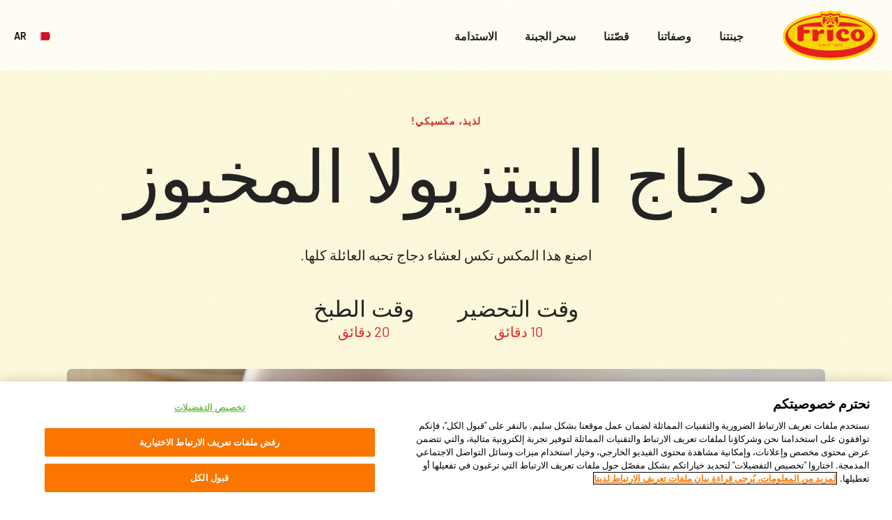

--- FILE ---
content_type: text/html; charset=UTF-8
request_url: https://www.frico.com/ar-bh/wsfat/djaj-albytzywla-almkhbwz
body_size: 6506
content:
<!DOCTYPE html>
<html lang="ar-bh" dir="rtl" prefix="og: https://ogp.me/ns#" class="rtl dir">
  <head>
    <script>
      window.dataLayer = window.dataLayer || [];
      window.dataLayer.push({
        'page': {
          'pageInfo': {
            'pageLanguage': 'ar-bh',
            'pageType': 'recipe_detail_page',
          }
        }
      });
    </script>
    <script>
        (function(w,d,s,l,i){w[l]=w[l]||[];w[l].push({'gtm.start': new Date().getTime(),event:'gtm.js'});
          var f=d.getElementsByTagName(s)[0], j=d.createElement(s),dl=l!='dataLayer'?'&l='+l:'';
          j.async=true;j.src= 'https://www.googletagmanager.com/gtm.js?id='+i+dl;f.parentNode.insertBefore(j,f); })
        (window,document,'script','dataLayer','GTM-5F28LKD');
    </script>
    <meta charset="utf-8" />
<meta name="description" content="اصنع هذا المكس تكس لعشاء دجاج تحبه العائلة كلها." />
<link rel="canonical" href="https://www.frico.com/ar-bh/wsfat/djaj-albytzywla-almkhbwz" />
<link rel="apple-touch-icon" sizes="180x180" href="/sites/default/files/favicons/apple-touch-icon.png"/>
<link rel="icon" type="image/png" sizes="32x32" href="/sites/default/files/favicons/favicon-32x32.png"/>
<link rel="icon" type="image/png" sizes="16x16" href="/sites/default/files/favicons/favicon-16x16.png"/>
<link rel="manifest" href="/sites/default/files/favicons/site.webmanifest" crossorigin="use-credentials"/>
<link rel="mask-icon" href="/sites/default/files/favicons/safari-pinned-tab.svg" color="#5bbad5"/>
<meta name="msapplication-TileColor" content="#da532c"/>
<meta name="theme-color" content="#ffffff"/>
<meta name="favicon-generator" content="Drupal responsive_favicons + realfavicongenerator.net" />
<meta name="Generator" content="Drupal 10 (https://www.drupal.org)" />
<meta name="MobileOptimized" content="width" />
<meta name="HandheldFriendly" content="true" />
<meta name="viewport" content="width=device-width, initial-scale=1.0" />
<link rel="alternate" hreflang="ar-bh" href="https://www.frico.com/ar-bh/wsfat/djaj-albytzywla-almkhbwz" />

    <title>دجاج البيتزيولا المخبوز</title>
    <link rel="stylesheet" media="all" href="/sites/default/files/css/css_3-6URCaQ4dlAzjYtwCVAXnvkX8YQS8fUav_pR66M3Yo.css?delta=0&amp;language=ar-bh&amp;theme=frico_theme&amp;include=eJxFjVEKwyAQBS9k4pHCc7NVyxplX4Smpy80lP4NA8OIgbxiAjXIzU1JZGWQ7hp3nwO24onXLY7uDVbfGh5epW9n0aYxW0-wRcgw4MiOUfiL_2adx5jJKovugRdPbd_3B9iENGU" />
<link rel="stylesheet" media="all" href="/sites/default/files/css/css_m34icBMv1zf7tt27swesdGFxzq2zWAAbCXbQJpTBCts.css?delta=1&amp;language=ar-bh&amp;theme=frico_theme&amp;include=eJxFjVEKwyAQBS9k4pHCc7NVyxplX4Smpy80lP4NA8OIgbxiAjXIzU1JZGWQ7hp3nwO24onXLY7uDVbfGh5epW9n0aYxW0-wRcgw4MiOUfiL_2adx5jJKovugRdPbd_3B9iENGU" />

    
      <script src="https://www.campina.nl/assets/js/iframe_api.js"></script>

    <meta name="referrer" content="no-referrer-when-downgrade"/>
  </head>
  <body class="path-node page-node-type-recipe-detail-page">
    <noscript>
        <iframe src="https://www.googletagmanager.com/ns.html?id=GTM-5F28LKD" height="0" width="0" style="display:none;visibility:hidden"></iframe>
    </noscript>
    
      <div class="dialog-off-canvas-main-canvas" data-off-canvas-main-canvas>
    <div class="layout-container">

  <a href="#main-content" class="skip-link sr-only">Skip to main content</a>
  <header class="header js-header">
    <div class="wrap">
        <div class="region region-header">
    <div id="block-sitebranding" class="block block-system block-system-branding-block">
  
    
        <a href="/ar-bh" rel="home" class="header__logo">
      <img class="header__logo-img lazyload" src="[data-uri]" data-src="/sites/default/files/Logo.png" alt="Home" data-sizes="auto" width="137" height="72" />
    </a>
    </div>
<button class="header__burger js-header-burger" aria-label="Toggle navigation"><i class="icon"></i></button>

<nav  id="block-headermainnavigationarbh" class="nav menu--header-main-navigation-ar-bh js-nav">
            
        
                            <ul class="nav__list">
                                        <li class="nav__item">
                <a href="/ar-bh/jbntna" data-drupal-link-system-path="node/3003">جبنتنا</a>
                            </li>
                                <li class="nav__item">
                <a href="/ar-bh/wsfatna" data-drupal-link-system-path="node/2381">وصفاتنا</a>
                            </li>
                                <li class="nav__item">
                <a href="/ar-bh/qswtna" data-drupal-link-system-path="node/556">قصّتنا</a>
                            </li>
                                <li class="nav__item">
                <a href="/ar-bh/shr-aljbnt" data-drupal-link-system-path="node/552">سحر الجبنة</a>
                            </li>
                                <li class="nav__item">
                <a href="/ar-bh/alqswt-hy-lyst-hwl-aljbnt" data-drupal-link-system-path="node/554">الاستدامة</a>
                            </li>
                </ul>
    


  </nav>
<div id="block-customlanguageswitcher" class="block block-custom-language-switcher block-custom-language-switcher-block">
  
    
          <button class="header__lang js-modal-btn js-lang-btn" data-modal="language-switcher" aria-label="Language selector">
              <img class="header__lang-flag" src="https://www.frico.com/sites/default/files/site_config/bahrain_20x20.png" alt="Bahrain flag">
              <span class="header__lang-name">Bahrain</span>
        <span class="header__lang-abbr">ar</span>
    </button>

    <div class="language-switcher modal js-modal js-language-switcher js-modal-close" data-modal="language-switcher">
        <div class="language-switcher__container modal__content js-modal-content">
            <span class="language-switcher__title title block js-language-country-change">عربى</span>
            <button class="language-switcher__close js-modal-close">Close<i class="icon"></i></button>
            <div class="language-switcher__content">
                <div class="language-switcher__countries">
                    <span class="language-switcher__label language-switcher__label--not-selected block title">بلد</span>
                    <span class="language-switcher__label language-switcher__label--selected block title">الدولة المختارة</span>
                    <div class="language-switcher__list-container js-simplebar">
                        <ul class="language-switcher__list">
                                                        <li class="language-switcher__list-item">
                                <button class="language-switcher__name block js-lnaguage-switcher-county" data-country="country-1">Global</button>
                                <button class="language-switcher__change js-language-country-change">للتغيير</button>
                            </li>
                                                        <li class="language-switcher__list-item">
                                <button class="language-switcher__name block js-lnaguage-switcher-county" data-country="country-2">Dominican Republic</button>
                                <button class="language-switcher__change js-language-country-change">للتغيير</button>
                            </li>
                                                        <li class="language-switcher__list-item">
                                <button class="language-switcher__name block js-lnaguage-switcher-county" data-country="country-3">Algeria</button>
                                <button class="language-switcher__change js-language-country-change">للتغيير</button>
                            </li>
                                                        <li class="language-switcher__list-item">
                                <button class="language-switcher__name block js-lnaguage-switcher-county" data-country="country-4">United States</button>
                                <button class="language-switcher__change js-language-country-change">للتغيير</button>
                            </li>
                                                        <li class="language-switcher__list-item">
                                <button class="language-switcher__name block js-lnaguage-switcher-county" data-country="country-5">Aruba / Curacao / St Maarten</button>
                                <button class="language-switcher__change js-language-country-change">للتغيير</button>
                            </li>
                                                        <li class="language-switcher__list-item">
                                <button class="language-switcher__name block js-lnaguage-switcher-county" data-country="country-6">Australia</button>
                                <button class="language-switcher__change js-language-country-change">للتغيير</button>
                            </li>
                                                        <li class="language-switcher__list-item">
                                <button class="language-switcher__name block js-lnaguage-switcher-county active" data-country="country-7">Bahrain</button>
                                <button class="language-switcher__change js-language-country-change">للتغيير</button>
                            </li>
                                                        <li class="language-switcher__list-item">
                                <button class="language-switcher__name block js-lnaguage-switcher-county" data-country="country-8">Egypt</button>
                                <button class="language-switcher__change js-language-country-change">للتغيير</button>
                            </li>
                                                        <li class="language-switcher__list-item">
                                <button class="language-switcher__name block js-lnaguage-switcher-county" data-country="country-9">Jordan</button>
                                <button class="language-switcher__change js-language-country-change">للتغيير</button>
                            </li>
                                                        <li class="language-switcher__list-item">
                                <button class="language-switcher__name block js-lnaguage-switcher-county" data-country="country-10">Kuwait</button>
                                <button class="language-switcher__change js-language-country-change">للتغيير</button>
                            </li>
                                                        <li class="language-switcher__list-item">
                                <button class="language-switcher__name block js-lnaguage-switcher-county" data-country="country-11">Lebanon</button>
                                <button class="language-switcher__change js-language-country-change">للتغيير</button>
                            </li>
                                                        <li class="language-switcher__list-item">
                                <button class="language-switcher__name block js-lnaguage-switcher-county" data-country="country-12">Oman</button>
                                <button class="language-switcher__change js-language-country-change">للتغيير</button>
                            </li>
                                                        <li class="language-switcher__list-item">
                                <button class="language-switcher__name block js-lnaguage-switcher-county" data-country="country-13">Qatar</button>
                                <button class="language-switcher__change js-language-country-change">للتغيير</button>
                            </li>
                                                        <li class="language-switcher__list-item">
                                <button class="language-switcher__name block js-lnaguage-switcher-county" data-country="country-14">Saudi Arabia</button>
                                <button class="language-switcher__change js-language-country-change">للتغيير</button>
                            </li>
                                                        <li class="language-switcher__list-item">
                                <button class="language-switcher__name block js-lnaguage-switcher-county" data-country="country-15">United Arab Emirates</button>
                                <button class="language-switcher__change js-language-country-change">للتغيير</button>
                            </li>
                                                        <li class="language-switcher__list-item">
                                <button class="language-switcher__name block js-lnaguage-switcher-county" data-country="country-16">Germany</button>
                                <button class="language-switcher__change js-language-country-change">للتغيير</button>
                            </li>
                                                        <li class="language-switcher__list-item">
                                <button class="language-switcher__name block js-lnaguage-switcher-county" data-country="country-17">Hungary</button>
                                <button class="language-switcher__change js-language-country-change">للتغيير</button>
                            </li>
                                                        <li class="language-switcher__list-item">
                                <button class="language-switcher__name block js-lnaguage-switcher-county" data-country="country-18">Cyprus</button>
                                <button class="language-switcher__change js-language-country-change">للتغيير</button>
                            </li>
                                                    </ul>
                    </div>
                                            <div class="language-switcher__language-container js-language-switcher-languages" data-country="country-1">
                            <span class="language-switcher__label title block">لغة</span>
                            <ul class="language-switcher__list language-switcher__list--lang js-simplebar">
                                                                    <li class="language-switcher__list-item">
                                        <a class="language-switcher__name block js-language-switcher-language" href="/en">English</a>
                                    </li>
                                                            </ul>
                        </div>
                                            <div class="language-switcher__language-container js-language-switcher-languages" data-country="country-2">
                            <span class="language-switcher__label title block">لغة</span>
                            <ul class="language-switcher__list language-switcher__list--lang js-simplebar">
                                                                    <li class="language-switcher__list-item">
                                        <a class="language-switcher__name block js-language-switcher-language" href="/es-do">Spanish</a>
                                    </li>
                                                            </ul>
                        </div>
                                            <div class="language-switcher__language-container js-language-switcher-languages" data-country="country-3">
                            <span class="language-switcher__label title block">لغة</span>
                            <ul class="language-switcher__list language-switcher__list--lang js-simplebar">
                                                                    <li class="language-switcher__list-item">
                                        <a class="language-switcher__name block js-language-switcher-language" href="/ar-dz">Arabic</a>
                                    </li>
                                                                    <li class="language-switcher__list-item">
                                        <a class="language-switcher__name block js-language-switcher-language" href="/fr-dz">French</a>
                                    </li>
                                                            </ul>
                        </div>
                                            <div class="language-switcher__language-container js-language-switcher-languages" data-country="country-4">
                            <span class="language-switcher__label title block">لغة</span>
                            <ul class="language-switcher__list language-switcher__list--lang js-simplebar">
                                                                    <li class="language-switcher__list-item">
                                        <a class="language-switcher__name block js-language-switcher-language" href="/en-us">English</a>
                                    </li>
                                                            </ul>
                        </div>
                                            <div class="language-switcher__language-container js-language-switcher-languages" data-country="country-5">
                            <span class="language-switcher__label title block">لغة</span>
                            <ul class="language-switcher__list language-switcher__list--lang js-simplebar">
                                                                    <li class="language-switcher__list-item">
                                        <a class="language-switcher__name block js-language-switcher-language" href="/en-an">English</a>
                                    </li>
                                                            </ul>
                        </div>
                                            <div class="language-switcher__language-container js-language-switcher-languages" data-country="country-6">
                            <span class="language-switcher__label title block">لغة</span>
                            <ul class="language-switcher__list language-switcher__list--lang js-simplebar">
                                                                    <li class="language-switcher__list-item">
                                        <a class="language-switcher__name block js-language-switcher-language" href="/en-au">English</a>
                                    </li>
                                                            </ul>
                        </div>
                                            <div class="language-switcher__language-container js-language-switcher-languages active" data-country="country-7">
                            <span class="language-switcher__label title block">لغة</span>
                            <ul class="language-switcher__list language-switcher__list--lang js-simplebar">
                                                                    <li class="language-switcher__list-item">
                                        <a class="language-switcher__name block active js-language-switcher-language" href="/ar-bh">Arabic</a>
                                    </li>
                                                            </ul>
                        </div>
                                            <div class="language-switcher__language-container js-language-switcher-languages" data-country="country-8">
                            <span class="language-switcher__label title block">لغة</span>
                            <ul class="language-switcher__list language-switcher__list--lang js-simplebar">
                                                                    <li class="language-switcher__list-item">
                                        <a class="language-switcher__name block js-language-switcher-language" href="/ar-eg">Arabic</a>
                                    </li>
                                                            </ul>
                        </div>
                                            <div class="language-switcher__language-container js-language-switcher-languages" data-country="country-9">
                            <span class="language-switcher__label title block">لغة</span>
                            <ul class="language-switcher__list language-switcher__list--lang js-simplebar">
                                                                    <li class="language-switcher__list-item">
                                        <a class="language-switcher__name block js-language-switcher-language" href="/ar-jo">Arabic</a>
                                    </li>
                                                            </ul>
                        </div>
                                            <div class="language-switcher__language-container js-language-switcher-languages" data-country="country-10">
                            <span class="language-switcher__label title block">لغة</span>
                            <ul class="language-switcher__list language-switcher__list--lang js-simplebar">
                                                                    <li class="language-switcher__list-item">
                                        <a class="language-switcher__name block js-language-switcher-language" href="/ar-kw">Arabic</a>
                                    </li>
                                                            </ul>
                        </div>
                                            <div class="language-switcher__language-container js-language-switcher-languages" data-country="country-11">
                            <span class="language-switcher__label title block">لغة</span>
                            <ul class="language-switcher__list language-switcher__list--lang js-simplebar">
                                                                    <li class="language-switcher__list-item">
                                        <a class="language-switcher__name block js-language-switcher-language" href="/ar-lb">Arabic</a>
                                    </li>
                                                            </ul>
                        </div>
                                            <div class="language-switcher__language-container js-language-switcher-languages" data-country="country-12">
                            <span class="language-switcher__label title block">لغة</span>
                            <ul class="language-switcher__list language-switcher__list--lang js-simplebar">
                                                                    <li class="language-switcher__list-item">
                                        <a class="language-switcher__name block js-language-switcher-language" href="/ar-om">Arabic</a>
                                    </li>
                                                            </ul>
                        </div>
                                            <div class="language-switcher__language-container js-language-switcher-languages" data-country="country-13">
                            <span class="language-switcher__label title block">لغة</span>
                            <ul class="language-switcher__list language-switcher__list--lang js-simplebar">
                                                                    <li class="language-switcher__list-item">
                                        <a class="language-switcher__name block js-language-switcher-language" href="/ar-qa">Arabic</a>
                                    </li>
                                                            </ul>
                        </div>
                                            <div class="language-switcher__language-container js-language-switcher-languages" data-country="country-14">
                            <span class="language-switcher__label title block">لغة</span>
                            <ul class="language-switcher__list language-switcher__list--lang js-simplebar">
                                                                    <li class="language-switcher__list-item">
                                        <a class="language-switcher__name block js-language-switcher-language" href="/ar-sa">Arabic</a>
                                    </li>
                                                            </ul>
                        </div>
                                            <div class="language-switcher__language-container js-language-switcher-languages" data-country="country-15">
                            <span class="language-switcher__label title block">لغة</span>
                            <ul class="language-switcher__list language-switcher__list--lang js-simplebar">
                                                                    <li class="language-switcher__list-item">
                                        <a class="language-switcher__name block js-language-switcher-language" href="/ar-ae">Arabic</a>
                                    </li>
                                                            </ul>
                        </div>
                                            <div class="language-switcher__language-container js-language-switcher-languages" data-country="country-16">
                            <span class="language-switcher__label title block">لغة</span>
                            <ul class="language-switcher__list language-switcher__list--lang js-simplebar">
                                                                    <li class="language-switcher__list-item">
                                        <a class="language-switcher__name block js-language-switcher-language" href="/de-de">German</a>
                                    </li>
                                                            </ul>
                        </div>
                                            <div class="language-switcher__language-container js-language-switcher-languages" data-country="country-17">
                            <span class="language-switcher__label title block">لغة</span>
                            <ul class="language-switcher__list language-switcher__list--lang js-simplebar">
                                                                    <li class="language-switcher__list-item">
                                        <a class="language-switcher__name block js-language-switcher-language" href="/hu-hu">Hungarian</a>
                                    </li>
                                                            </ul>
                        </div>
                                            <div class="language-switcher__language-container js-language-switcher-languages" data-country="country-18">
                            <span class="language-switcher__label title block">لغة</span>
                            <ul class="language-switcher__list language-switcher__list--lang js-simplebar">
                                                                    <li class="language-switcher__list-item">
                                        <a class="language-switcher__name block js-language-switcher-language" href="/en-cy">English</a>
                                    </li>
                                                            </ul>
                        </div>
                                    </div>
            </div>
        </div>
    </div>

  </div>

  </div>

    </div>
  </header>

  <main class="main" id="main-content">

    <div class="layout-content">
        <div class="region region-content">
    <div data-drupal-messages-fallback class="hidden"></div><div id="block-mainpagecontent" class="block block-system block-system-main-block">
  
    
      <section class="recipe js-recipe-page">
    <div class="wrap">
        <div class="recipe__header">
                            <span class="recipe__tagline tagline block">لذيذ، مكسيكي!</span>
                                                            <h1 class="recipe__title title title--1">دجاج البيتزيولا المخبوز</h1>
                                                                            <div class="recipe__description text-2"><p>اصنع هذا المكس تكس لعشاء دجاج تحبه العائلة كلها.</p>
</div>
                                                        <div class="recipe__time">
                                    <div class="recipe__time-content">
                        <span class="recipe__duration-header">وقت التحضير</span>
                        <span class="recipe__duration-time">10 دقائق</span>
                    </div>
                                                    <div class="recipe__time-content">
                        <span class="recipe__duration-header block">وقت الطبخ</span>
                        <span class="recipe__duration-time block">20 دقائق</span>
                    </div>
                                </div>
                                          <div class="recipe__img-container">
                  <img src="[data-uri]"
                       data-src="/sites/default/files/recipe_detail_page/37290000-ff27-0003-5c22-08d850198892.jpg" class="recipe__img lazyload"
                       alt="دجاج البيتزيولا المخبوز">
                                  </div>
                                  </div>

                <div class="recipe__details">
            <div class="recipe__ingredients js-accordion js-accordion-mobile">
                <button class="recipe__cat-btn js-accordion-btn">
                    <span class="recipe__cat-title title title--4 block">المكوّنات</span>
                </button>
                                                        <div class="recipe__ingredients-content js-accordion-body">
                        <span class="recipe__servings block"></span>
                                                
      <div class="field field--name-field-ingredients-step field--type-entity-reference-revisions field--label-hidden field__items">
              <div class="field__item">
	<div class="recipe__ingredient text-4">
		
      <div class="field field--name-field-item-with-ref field--type-entity-reference-revisions field--label-hidden field__items">
              <div class="field__item">            <p>3 شرائح صدور دجاج متوسطة</p>
    </div>
              <div class="field__item">            <p>ملعقة كبيرة ونصف من المردقوش (مفروم)</p>
    </div>
              <div class="field__item">            <p>ملح بحر (حسب الذوق)</p>
    </div>
              <div class="field__item">            <p>فلفل أسود (حسب الذوق)</p>
    </div>
              <div class="field__item">            <p>3 ملاعق كبيرة من زيت الزيتون</p>
    </div>
              <div class="field__item">            <p>3 حبات طماطم متوسطة</p>
    </div>
              <div class="field__item">            <p>ملعقة كبيرة ونصف من معجون الطماطم</p>
    </div>
              <div class="field__item">            <p>فصا ثوم متوسطين (مفرومين)</p>
    </div>
              <div class="field__item">            <p>6 حبات فطر متوسطة (مفرومة)</p>
    </div>
              <div class="field__item">            <p>حبة فلفل رومي متوسط (مفروم)</p>
    </div>
              <div class="field__item">            <p>حفنة زيتون أسود</p>
    </div>
              <div class="field__item">            <p>6 قطع سلامي (مفروم)</p>
    </div>
              <div class="field__item">            <p>4 ملاعق كبيرة من الجبن فريكو راد إدام (أعواد) (مبشور)</p>
    </div>
              <div class="field__item">            <p>4 ملاعق كبيرة جبن فريكو جوده (أعواد) (مبشور)</p>
    </div>
              <div class="field__item">            <p>حفنة ريحان</p>
    </div>
          </div>
  
	</div>
</div>
          </div>
  
                    </div>
                            </div>

                        <div class="recipe__preparation js-accordion js-accordion-mobile">
                <button class="recipe__cat-btn js-accordion-btn">
                    <span class="recipe__cat-title title title--4 block">التحضير</span>
                </button>
                                    <div class="recipe__preparation-content js-accordion-body">
                        
      <div class="field field--name-field-preparation-steps field--type-entity-reference-revisions field--label-hidden field__items">
              <div class="field__item">	
	<div class="recipe__preparation-steps text-3">
      <div class="clearfix text-formatted field field--name-field-step-item field--type-text-long field--label-hidden field__items">
              <div class="field__item"><p>يسخن الفرن إلى &nbsp;180 درجة مئویة .</p></div>
              <div class="field__item"><p>يضع الدجاج على قطعة كبيرة من ورق الزبدة. يتبل بالملح البحري والفلفل الأسودالطازج &nbsp;والمردقوش. تطوى ورقة الزبدة على الدجاج وتستخدم مطرقة اللحوم أو الشوبك لطرق الدجاج حتى يتسطح الجزء السميك من قطعة الصدر ويصبح سمك كل القطعة حوالي 1 صم. هذه الخطوة تساعد في أن يطهى الدجاج بالتساوي.</p></div>
              <div class="field__item"><p>تسخن ملعقة كبيرة من الزيت في مقلاة، ويطهى الدجاج لمدة 2 دقيقة على كل جانب حتى يصبح ذهبي اللون ولكن دون أن يستوي من الداخل. يحفظ جانبا.</p></div>
              <div class="field__item"><p>لتحضير صلصة البيتزا، تقطع الطماطم وتوضع في خلاط صغير مع معجون الطماطم وفصوص من الثوم المفروم وملعقة ونصف زيت زيتون وقبصات صغيرة من المردقوش والملح البحري والفلفل الأسود الطازج. تضرب بلطف لبضع ثوان فقط، مع التثبت من أن صلصة تحتفظ ببعض من قطعها كبيرة وأن لا تصبح مهروسة.</p></div>
              <div class="field__item"><p>تصب الصلصة في طبق متوسط صالح للفرن. يضع الدجاج على الصلصة. يزين الدجاج بالفطر، بالسلامي، بشرائح الفلفل الرومي، والزيتون. يضاف جبن فريكو إدام جوده بسخاء من فوق. يرش المزيد من المردقوش، ويضافة بعض الريحان الطازج.</p></div>
              <div class="field__item"><p>يخبز في الفرن لمدة 10 دقائق حتى يذوب الجبن ويتم طهي الدجاج من الداخل ويبقى رطبا. يزين بالمزيد من الريحان ويقدم على الفور.</p></div>
          </div>
  </div>
</div>
          </div>
  
                    </div>
                                                            </div>
        </div>

    </div>
        <section class="related-recipes js-component-with-slider">
        <div class="wrap">
            <div class="related-recipes__header">
                                    <h2 class="related-recipes__title title title--5">
                        وصفات ذات صلة
                    </h2>
                                                    <p class="related-recipes__description text-2">
                        إليكم بعض الطرق البسيطة للإستمتاع بجبنتكم المفضّلة
                    </p>
                                <div class="related-recipes__slider-nav slider__nav js-slider-nav">
                    <button class="slider__btn slider__btn--prev js-slider-prev"></button>
                    <span class="slider__nav-pagination">
                        <span class="slider__nav-current js-slider-current"></span>
                        /
                        <span class="slider__nav-total js-slider-total"></span>
                    </span>
                    <button class="slider__btn slider__btn--next js-slider-next"></button>
                </div>
            </div>
            <div class="related-recipes__slider swiper-container js-related-recipes-slider">
                    <div class="swiper-wrapper">
                                    <a href="/ar-bh/wsfat/kryb-alkhrshwf-waljwdh-m-slst-alsl-alhlwt" class="related-recipes__recipe swiper-slide js-slider-slide">
    <h3 class="related-recipes__recipe-title title title--9">كريب الخرشوف والجوده مع صلصة العسل الحلوة</h3>
      <div class="related-recipes__img-container">
      <img src="[data-uri]" data-src="/sites/default/files/recipe_detail_page/37290000-ff27-0003-6063-08d850196bde.jpg" class="related-recipes__img cover-img lazyload" alt="كريب الخرشوف والجوده مع صلصة العسل الحلوة">
    </div>
  </a>

            <a href="/ar-bh/wsfat/kasadya-balsjq-bldy" class="related-recipes__recipe swiper-slide js-slider-slide">
    <h3 class="related-recipes__recipe-title title title--9">كاساديا بالسجق بلدي</h3>
      <div class="related-recipes__img-container">
      <img src="[data-uri]" data-src="/sites/default/files/recipe_detail_page/37290000-ff27-0003-809a-08d850196b1b.jpg" class="related-recipes__img cover-img lazyload" alt="كاساديا بالسجق بلدي">
    </div>
  </a>

            <a href="/ar-bh/wsfat/rab-shysh-tawq-try" class="related-recipes__recipe swiper-slide js-slider-slide">
    <h3 class="related-recipes__recipe-title title title--9">راب شيش طاوق طري</h3>
      <div class="related-recipes__img-container">
      <img src="[data-uri]" data-src="/sites/default/files/recipe_detail_page/37290000-ff27-0003-a424-08d8501985ad.jpg" class="related-recipes__img cover-img lazyload" alt="راب شيش طاوق طري">
    </div>
  </a>

            <a href="/ar-bh/wsfat/djaj-mkhbwz-ly-altryqt-almksykyt" class="related-recipes__recipe swiper-slide js-slider-slide">
    <h3 class="related-recipes__recipe-title title title--9">دجاج مخبوز علي الطريقة المكسيكية</h3>
      <div class="related-recipes__img-container">
      <img src="[data-uri]" data-src="/sites/default/files/recipe_detail_page/37290000-ff27-0003-fc59-08d850198aa8.jpg" class="related-recipes__img cover-img lazyload" alt="دجاج مخبوز علي الطريقة المكسيكية">
    </div>
  </a>

    
                    </div>
                    <div class="related-recipes__bullets slider-bullets js-slider-bullets"></div>
            </div>
                    </div>
    </section>
    </section>

  </div>

  </div>

    </div>

  </main>

    <footer class="footer">
                <div class="region region-footer-left">
        <a href="/ar-bh" rel="home" class="footer__logo">
        <img class="footer__logo-img lazyload" src="[data-uri]" data-src="/sites/default/files/2020-05/Logo_0.png" alt="Home" data-sizes="auto" width="127" />
    </a>
<span class="footer__title">            للطبيعة مذاق أفضل
    </span>
<div class="footer__divider"></div>
  </div>

                      <div class="region region-footer-right">
    <nav aria-labelledby="block-footerlegalnavigationarbh-menu" id="block-footerlegalnavigationarbh" class="block block-menu navigation menu--footer-legal-navigation-ar-bh">
            
  <h2 class="visually-hidden" id="block-footerlegalnavigationarbh-menu">Footer Legal Navigation ar-BH</h2>
  

        
                            <ul class="footer__legal-nav">
                                        <li class="footer__legal-item">
                <a href="/ar-bh/akhla-almswwlywt" data-drupal-link-system-path="node/546">إخلاء المسؤوليّة</a>
                            </li>
                                <li class="footer__legal-item">
                <a href="https://privacy.frieslandcampina.com/english/frieslandcampina-privacy-policy/" target="_blank" rel="noreferrer">سياسة الخصوصيّة</a>
                            </li>
                                <li class="footer__legal-item">
                <a href="https://privacy.frieslandcampina.com/english/frieslandcampina-cookie-policy/" target="_blank" rel="noreferrer">سياسة ملفات تعريف الارتباط</a>
                            </li>
                                <li class="footer__legal-item">
                <a href="https://www.frieslandcampina.com/terms-and-conditions/" target="_blank" rel="noreferrer">الأحكام و الشروط</a>
                            </li>
                                <li class="footer__legal-item">
                <a href="" class="optanon-toggle-display">أنواع ملفات تعريف الإرتباط الّتي تستخدم</a>
                            </li>
                </ul>
    


  </nav>

  </div>

          </footer>

</div>

  </div>

    
    <script type="application/json" data-drupal-selector="drupal-settings-json">{"path":{"baseUrl":"\/","pathPrefix":"ar-bh\/","currentPath":"node\/1811","currentPathIsAdmin":false,"isFront":false,"currentLanguage":"ar-bh"},"pluralDelimiter":"\u0003","suppressDeprecationErrors":true,"ajaxPageState":{"libraries":"eJxtzjEOwjAQRNELLfGR0Hiz2Ebr2NqJi3B6JCho6L5e9dVBXimDJvrtbiSKUXSEpWNEh7eXySOajvtZrVsqPjL8puQ_flImAiUwK9Mea8K3n2zrmCt7Y7VdePG0_hl4A-6TNmI","theme":"frico_theme","theme_token":null},"ajaxTrustedUrl":[],"user":{"uid":0,"permissionsHash":"9fba144f1b3aebeb7388f1c944633d34d3df2d697f5e671c7a8decefdc1bb1a1"}}</script>
<script src="/sites/default/files/js/js_67CY8Q-9itS2OC1lUW_WomToNiDadfX-A7jYZVyXsf4.js?scope=footer&amp;delta=0&amp;language=ar-bh&amp;theme=frico_theme&amp;include=eJxLK8pMzo8vyUjNTdVPz8lPSszRzSoGAFwICDA"></script>

  </body>
</html>


--- FILE ---
content_type: text/css
request_url: https://www.frico.com/sites/default/files/css/css_m34icBMv1zf7tt27swesdGFxzq2zWAAbCXbQJpTBCts.css?delta=1&language=ar-bh&theme=frico_theme&include=eJxFjVEKwyAQBS9k4pHCc7NVyxplX4Smpy80lP4NA8OIgbxiAjXIzU1JZGWQ7hp3nwO24onXLY7uDVbfGh5epW9n0aYxW0-wRcgw4MiOUfiL_2adx5jJKovugRdPbd_3B9iENGU
body_size: 23353
content:
/* @license MIT https://github.com/necolas/normalize.css/blob/3.0.3/LICENSE.md */
html{font-family:sans-serif;-ms-text-size-adjust:100%;-webkit-text-size-adjust:100%;}body{margin:0;}article,aside,details,figcaption,figure,footer,header,hgroup,main,menu,nav,section,summary{display:block;}audio,canvas,progress,video{display:inline-block;vertical-align:baseline;}audio:not([controls]){display:none;height:0;}[hidden],template{display:none;}a{background-color:transparent;}a:active,a:hover{outline:0;}abbr[title]{border-bottom:1px dotted;}b,strong{font-weight:bold;}dfn{font-style:italic;}h1{font-size:2em;margin:0.67em 0;}mark{background:#ff0;color:#000;}small{font-size:80%;}sub,sup{font-size:75%;line-height:0;position:relative;vertical-align:baseline;}sup{top:-0.5em;}sub{bottom:-0.25em;}img{border:0;}svg:not(:root){overflow:hidden;}figure{margin:1em 40px;}hr{box-sizing:content-box;height:0;}pre{overflow:auto;}code,kbd,pre,samp{font-family:monospace,monospace;font-size:1em;}button,input,optgroup,select,textarea{color:inherit;font:inherit;margin:0;}button{overflow:visible;}button,select{text-transform:none;}button,html input[type="button"],input[type="reset"],input[type="submit"]{-webkit-appearance:button;cursor:pointer;}button[disabled],html input[disabled]{cursor:default;}button::-moz-focus-inner,input::-moz-focus-inner{border:0;padding:0;}input{line-height:normal;}input[type="checkbox"],input[type="radio"]{box-sizing:border-box;padding:0;}input[type="number"]::-webkit-inner-spin-button,input[type="number"]::-webkit-outer-spin-button{height:auto;}input[type="search"]{-webkit-appearance:textfield;box-sizing:content-box;}input[type="search"]::-webkit-search-cancel-button,input[type="search"]::-webkit-search-decoration{-webkit-appearance:none;}fieldset{border:1px solid #c0c0c0;margin:0 2px;padding:0.35em 0.625em 0.75em;}legend{border:0;padding:0;}textarea{overflow:auto;}optgroup{font-weight:bold;}table{border-collapse:collapse;border-spacing:0;}td,th{padding:0;}
@media (min--moz-device-pixel-ratio:0){summary{display:list-item;}}
/* @license GPL-2.0-or-later https://www.drupal.org/licensing/faq */
.action-links{margin:1em 0;padding:0;list-style:none;}[dir="rtl"] .action-links{margin-right:0;}.action-links li{display:inline-block;margin:0 0.3em;}.action-links li:first-child{margin-left:0;}[dir="rtl"] .action-links li:first-child{margin-right:0;margin-left:0.3em;}.button-action{display:inline-block;padding:0.2em 0.5em 0.3em;text-decoration:none;line-height:160%;}.button-action:before{margin-left:-0.1em;padding-right:0.2em;content:"+";font-weight:900;}[dir="rtl"] .button-action:before{margin-right:-0.1em;margin-left:0;padding-right:0;padding-left:0.2em;}
.breadcrumb{padding-bottom:0.5em;}.breadcrumb ol{margin:0;padding:0;}[dir="rtl"] .breadcrumb ol{margin-right:0;}.breadcrumb li{display:inline;margin:0;padding:0;list-style-type:none;}.breadcrumb li:before{content:" \BB ";}.breadcrumb li:first-child:before{content:none;}
.button,.image-button{margin-right:1em;margin-left:1em;}.button:first-child,.image-button:first-child{margin-right:0;margin-left:0;}
.collapse-processed > summary{padding-right:0.5em;padding-left:0.5em;}.collapse-processed > summary:before{float:left;width:1em;height:1em;content:"";background:url(/themes/contrib/classy/images/misc/menu-expanded.png) 0 100% no-repeat;}[dir="rtl"] .collapse-processed > summary:before{float:right;background-position:100% 100%;}.collapse-processed:not([open]) > summary:before{-ms-transform:rotate(-90deg);-webkit-transform:rotate(-90deg);transform:rotate(-90deg);background-position:25% 35%;}[dir="rtl"] .collapse-processed:not([open]) > summary:before{-ms-transform:rotate(90deg);-webkit-transform:rotate(90deg);transform:rotate(90deg);background-position:75% 35%;}
.container-inline label:after,.container-inline .label:after{content:":";}.form-type-radios .container-inline label:after,.form-type-checkboxes .container-inline label:after{content:"";}.form-type-radios .container-inline .form-type-radio,.form-type-checkboxes .container-inline .form-type-checkbox{margin:0 1em;}.container-inline .form-actions,.container-inline.form-actions{margin-top:0;margin-bottom:0;}
details{margin-top:1em;margin-bottom:1em;border:1px solid #ccc;}details > .details-wrapper{padding:0.5em 1.5em;}summary{padding:0.2em 0.5em;cursor:pointer;}
.exposed-filters .filters{float:left;margin-right:1em;}[dir="rtl"] .exposed-filters .filters{float:right;margin-right:0;margin-left:1em;}.exposed-filters .form-item{margin:0 0 0.1em 0;padding:0;}.exposed-filters .form-item label{float:left;width:10em;font-weight:normal;}[dir="rtl"] .exposed-filters .form-item label{float:right;}.exposed-filters .form-select{width:14em;}.exposed-filters .current-filters{margin-bottom:1em;}.exposed-filters .current-filters .placeholder{font-weight:bold;font-style:normal;}.exposed-filters .additional-filters{float:left;margin-right:1em;}[dir="rtl"] .exposed-filters .additional-filters{float:right;margin-right:0;margin-left:1em;}
.field__label{font-weight:bold;}.field--label-inline .field__label,.field--label-inline .field__items{float:left;}.field--label-inline .field__label,.field--label-inline > .field__item,.field--label-inline .field__items{padding-right:0.5em;}[dir="rtl"] .field--label-inline .field__label,[dir="rtl"] .field--label-inline .field__items{padding-right:0;padding-left:0.5em;}.field--label-inline .field__label::after{content:":";}
form .field-multiple-table{margin:0;}form .field-multiple-table .field-multiple-drag{width:30px;padding-right:0;}[dir="rtl"] form .field-multiple-table .field-multiple-drag{padding-left:0;}form .field-multiple-table .field-multiple-drag .tabledrag-handle{padding-right:0.5em;}[dir="rtl"] form .field-multiple-table .field-multiple-drag .tabledrag-handle{padding-right:0;padding-left:0.5em;}form .field-add-more-submit{margin:0.5em 0 0;}.form-item,.form-actions{margin-top:1em;margin-bottom:1em;}tr.odd .form-item,tr.even .form-item{margin-top:0;margin-bottom:0;}.form-composite > .fieldset-wrapper > .description,.form-item .description{font-size:0.85em;}label.option{display:inline;font-weight:normal;}.form-composite > legend,.label{display:inline;margin:0;padding:0;font-size:inherit;font-weight:bold;}.form-checkboxes .form-item,.form-radios .form-item{margin-top:0.4em;margin-bottom:0.4em;}.form-type-radio .description,.form-type-checkbox .description{margin-left:2.4em;}[dir="rtl"] .form-type-radio .description,[dir="rtl"] .form-type-checkbox .description{margin-right:2.4em;margin-left:0;}.marker{color:#e00;}.form-required:after{display:inline-block;width:6px;height:6px;margin:0 0.3em;content:"";vertical-align:super;background-image:url(/themes/contrib/classy/images/icons/ee0000/required.svg);background-repeat:no-repeat;background-size:6px 6px;}abbr.tabledrag-changed,abbr.ajax-changed{border-bottom:none;}.form-item input.error,.form-item textarea.error,.form-item select.error{border:2px solid red;}.form-item--error-message:before{display:inline-block;width:14px;height:14px;content:"";vertical-align:sub;background:url(/themes/contrib/classy/images/icons/e32700/error.svg) no-repeat;background-size:contain;}
.icon-help{padding:1px 0 1px 20px;background:url(/themes/contrib/classy/images/misc/help.png) 0 50% no-repeat;}[dir="rtl"] .icon-help{padding:1px 20px 1px 0;background-position:100% 50%;}.feed-icon{display:block;overflow:hidden;width:16px;height:16px;text-indent:-9999px;background:url(/themes/contrib/classy/images/misc/feed.svg) no-repeat;}
.form--inline .form-item{float:left;margin-right:0.5em;}[dir="rtl"] .form--inline .form-item{float:right;margin-right:0;margin-left:0.5em;}[dir="rtl"] .views-filterable-options-controls .form-item{margin-right:2%;}.form--inline .form-item-separator{margin-top:2.3em;margin-right:1em;margin-left:0.5em;}[dir="rtl"] .form--inline .form-item-separator{margin-right:0.5em;margin-left:1em;}.form--inline .form-actions{clear:left;}[dir="rtl"] .form--inline .form-actions{clear:right;}
.item-list .title{font-weight:bold;}.item-list ul{margin:0 0 0.75em 0;padding:0;}.item-list li{margin:0 0 0.25em 1.5em;padding:0;}[dir="rtl"] .item-list li{margin:0 1.5em 0.25em 0;}.item-list--comma-list{display:inline;}.item-list--comma-list .item-list__comma-list,.item-list__comma-list li,[dir="rtl"] .item-list--comma-list .item-list__comma-list,[dir="rtl"] .item-list__comma-list li{margin:0;}
button.link{margin:0;padding:0;cursor:pointer;border:0;background:transparent;font-size:1em;}label button.link{font-weight:bold;}
ul.inline,ul.links.inline{display:inline;padding-left:0;}[dir="rtl"] ul.inline,[dir="rtl"] ul.links.inline{padding-right:0;padding-left:15px;}ul.inline li{display:inline;padding:0 0.5em;list-style-type:none;}ul.links a.is-active{color:#000;}
ul.menu{margin-left:1em;padding:0;list-style:none outside;text-align:left;}[dir="rtl"] ul.menu{margin-right:1em;margin-left:0;text-align:right;}.menu-item--expanded{list-style-type:circle;list-style-image:url(/themes/contrib/classy/images/misc/menu-expanded.png);}.menu-item--collapsed{list-style-type:disc;list-style-image:url(/themes/contrib/classy/images/misc/menu-collapsed.png);}[dir="rtl"] .menu-item--collapsed{list-style-image:url(/themes/contrib/classy/images/misc/menu-collapsed-rtl.png);}.menu-item{margin:0;padding-top:0.2em;}ul.menu a.is-active{color:#000;}
.more-link{display:block;text-align:right;}[dir="rtl"] .more-link{text-align:left;}
.pager__items{clear:both;text-align:center;}.pager__item{display:inline;padding:0.5em;}.pager__item.is-active{font-weight:bold;}
tr.drag{background-color:#fffff0;}tr.drag-previous{background-color:#ffd;}body div.tabledrag-changed-warning{margin-bottom:0.5em;}
tr.selected td{background:#ffc;}td.checkbox,th.checkbox{text-align:center;}[dir="rtl"] td.checkbox,[dir="rtl"] th.checkbox{text-align:center;}
th.is-active img{display:inline;}td.is-active{background-color:#ddd;}
div.tabs{margin:1em 0;}ul.tabs{margin:0 0 0.5em;padding:0;list-style:none;}.tabs > li{display:inline-block;margin-right:0.3em;}[dir="rtl"] .tabs > li{margin-right:0;margin-left:0.3em;}.tabs a{display:block;padding:0.2em 1em;text-decoration:none;}.tabs a.is-active{background-color:#eee;}.tabs a:focus,.tabs a:hover{background-color:#f5f5f5;}
.form-textarea-wrapper textarea{display:block;box-sizing:border-box;width:100%;margin:0;}
.ui-dialog--narrow{max-width:500px;}@media screen and (max-width:600px){.ui-dialog--narrow{min-width:95%;max-width:95%;}}
.messages{padding:15px 20px 15px 35px;word-wrap:break-word;border:1px solid;border-width:1px 1px 1px 0;border-radius:2px;background:no-repeat 10px 17px;overflow-wrap:break-word;}[dir="rtl"] .messages{padding-right:35px;padding-left:20px;text-align:right;border-width:1px 0 1px 1px;background-position:right 10px top 17px;}.messages + .messages{margin-top:1.538em;}.messages__list{margin:0;padding:0;list-style:none;}.messages__item + .messages__item{margin-top:0.769em;}.messages--status{color:#325e1c;border-color:#c9e1bd #c9e1bd #c9e1bd transparent;background-color:#f3faef;background-image:url(/themes/contrib/classy/images/icons/73b355/check.svg);box-shadow:-8px 0 0 #77b259;}[dir="rtl"] .messages--status{margin-left:0;border-color:#c9e1bd transparent #c9e1bd #c9e1bd;box-shadow:8px 0 0 #77b259;}.messages--warning{color:#734c00;border-color:#f4daa6 #f4daa6 #f4daa6 transparent;background-color:#fdf8ed;background-image:url(/themes/contrib/classy/images/icons/e29700/warning.svg);box-shadow:-8px 0 0 #e09600;}[dir="rtl"] .messages--warning{border-color:#f4daa6 transparent #f4daa6 #f4daa6;box-shadow:8px 0 0 #e09600;}.messages--error{color:#a51b00;border-color:#f9c9bf #f9c9bf #f9c9bf transparent;background-color:#fcf4f2;background-image:url(/themes/contrib/classy/images/icons/e32700/error.svg);box-shadow:-8px 0 0 #e62600;}[dir="rtl"] .messages--error{border-color:#f9c9bf transparent #f9c9bf #f9c9bf;box-shadow:8px 0 0 #e62600;}.messages--error p.error{color:#a51b00;}
.progress__track{border-color:#b3b3b3;border-radius:10em;background-color:#f2f1eb;background-image:-webkit-linear-gradient(#e7e7df,#f0f0f0);background-image:linear-gradient(#e7e7df,#f0f0f0);box-shadow:inset 0 1px 3px hsla(0,0%,0%,0.16);}.progress__bar{height:16px;margin-top:-1px;margin-left:-1px;padding:0 1px;-webkit-transition:width 0.5s ease-out;transition:width 0.5s ease-out;-webkit-animation:animate-stripes 3s linear infinite;-moz-animation:animate-stripes 3s linear infinite;border:1px #07629a solid;border-radius:10em;background:#057ec9;background-image:-webkit-linear-gradient(top,rgba(0,0,0,0),rgba(0,0,0,0.15)),-webkit-linear-gradient(left top,#0094f0 0%,#0094f0 25%,#007ecc 25%,#007ecc 50%,#0094f0 50%,#0094f0 75%,#0094f0 100%);background-image:linear-gradient(to bottom,rgba(0,0,0,0),rgba(0,0,0,0.15)),linear-gradient(to right bottom,#0094f0 0%,#0094f0 25%,#007ecc 25%,#007ecc 50%,#0094f0 50%,#0094f0 75%,#0094f0 100%);background-size:40px 40px;}[dir="rtl"] .progress__bar{margin-right:-1px;margin-left:0;-webkit-animation-direction:reverse;-moz-animation-direction:reverse;animation-direction:reverse;}@media screen and (prefers-reduced-motion:reduce){.progress__bar{-webkit-transition:none;transition:none;-webkit-animation:none;-moz-animation:none;}}@-webkit-keyframes animate-stripes{0%{background-position:0 0,0 0;}100%{background-position:0 0,-80px 0;}}@-ms-keyframes animate-stripes{0%{background-position:0 0,0 0;}100%{background-position:0 0,-80px 0;}}@keyframes animate-stripes{0%{background-position:0 0,0 0;}100%{background-position:0 0,-80px 0;}}
blockquote,body,dd,div,dl,dt,fieldset,form,h1,h2,h3,h4,h5,h6,input,li,ol,p,pre,td,textarea,th,ul{margin:0;padding:0}article,aside,details,figcaption,figure,footer,header,hgroup,main,nav,section{display:block}[hidden],audio:not([controls]){display:none}html{font-size:100%;-webkit-text-size-adjust:100%;-ms-text-size-adjust:100%}html:after{display:none;content:"\"\\\"'\\\\\\\"--mobile\\\\\\\" +\\\\\\\": \\\\\\\"(max-width: 767px) | --small' +\\\\\\\": \\\\\\\"(min-width: 768px) | --medium\\\" +\\\": \\\"(min-width: 992px) | --large\" +\": \"(min-width: 1200px) | --xlarge" +": "(min-width:1432px)}body{font-size:1em;line-height:1.35;-moz-osx-font-smoothing:grayscale;-webkit-font-smoothing:antialiased}::-moz-selection{background:#000;color:#fff;text-shadow:none}::selection{background:#000;color:#fff;text-shadow:none}a{text-decoration:none}a:active,a:focus,a:hover{outline:none}abbr[title]{border-bottom:1px dotted}b,strong{font-weight:700}blockquote{margin:0}dfn{font-style:italic}hr{display:block;height:1px;border:0;border-top:1px solid #ccc;margin:1em 0;padding:0}ins{background:#ff9;color:#000;text-decoration:none}code,kbd,pre,samp{font-family:monospace,serif;font-size:1em}pre{white-space:pre;word-wrap:break-word}q{quotes:none}q:after,q:before{content:""}small{font-size:85%}sub,sup{font-size:75%;line-height:0;position:relative;vertical-align:baseline}sup{top:-.5em}sub{bottom:-.25em}li,nav ol,nav ul,ul{list-style:none;list-style-image:none;margin:0;padding:0}img{border:0;-ms-interpolation-mode:bicubic;vertical-align:middle}svg:not(:root){overflow:hidden}figure,form{margin:0}fieldset{border:0;margin:0;padding:0}label{cursor:pointer}legend{border:0;padding:0;white-space:normal}button,input,select,textarea{font-size:100%;margin:0;vertical-align:baseline}button,input{line-height:normal}button,input[type=button],input[type=reset],input[type=submit]{cursor:pointer;-webkit-appearance:button}button[disabled],input[disabled]{cursor:default}input[type=email],input[type=password],input[type=search],input[type=text],textarea{box-shadow:none;-webkit-appearance:none;-moz-appearance:none;appearance:none}button::-moz-focus-inner,input::-moz-focus-inner{border:0;padding:0}textarea{overflow:auto;vertical-align:top;resize:vertical}input:invalid,textarea:invalid{background-color:#f0dddd}input,select,textarea{outline:none}table{border-collapse:collapse;border-spacing:0;border-color:transparent}td{vertical-align:top}.lazyload,.lazyloading{opacity:0}.lazyloaded{opacity:1;transition:opacity .3s}img{max-width:100%}a{transition:.2s;color:inherit}.js-accordion-body{overflow:hidden;transition:.2s}.icon--facebook{background-image:url("data:image/svg+xml;charset=utf-8,%3Csvg height='512' viewBox='0 0 24 24' width='512' xmlns='http://www.w3.org/2000/svg' fill='%23DF2526'%3E%3Cpath d='M15.997 3.985h2.191V.169C17.81.117 16.51 0 14.996 0c-3.159 0-5.323 1.987-5.323 5.639V9H6.187v4.266h3.486V24h4.274V13.267h3.345l.531-4.266h-3.877V6.062c.001-1.233.333-2.077 2.051-2.077z'/%3E%3C/svg%3E")}.icon--instagram{background-image:url("data:image/svg+xml;charset=utf-8,%3Csvg height='511pt' viewBox='0 0 511 511.9' width='511pt' xmlns='http://www.w3.org/2000/svg' fill='%23DF2526'%3E%3Cpath d='M510.95 150.5c-1.2-27.2-5.598-45.898-11.9-62.102-6.5-17.199-16.5-32.597-29.6-45.398-12.802-13-28.302-23.102-45.302-29.5-16.296-6.3-34.898-10.7-62.097-11.898C334.648.3 325.949 0 256.449 0s-78.199.3-105.5 1.5c-27.199 1.2-45.898 5.602-62.097 11.898-17.204 6.5-32.602 16.5-45.403 29.602-13 12.8-23.097 28.3-29.5 45.3-6.3 16.302-10.699 34.9-11.898 62.098C.75 177.801.449 186.5.449 256s.301 78.2 1.5 105.5c1.2 27.2 5.602 45.898 11.903 62.102 6.5 17.199 16.597 32.597 29.597 45.398 12.801 13 28.301 23.102 45.301 29.5 16.3 6.3 34.898 10.7 62.102 11.898 27.296 1.204 36 1.5 105.5 1.5s78.199-.296 105.5-1.5c27.199-1.199 45.898-5.597 62.097-11.898a130.934 130.934 0 0074.903-74.898c6.296-16.301 10.699-34.903 11.898-62.102 1.2-27.3 1.5-36 1.5-105.5s-.102-78.2-1.3-105.5zm-46.098 209c-1.102 25-5.301 38.5-8.801 47.5-8.602 22.3-26.301 40-48.602 48.602-9 3.5-22.597 7.699-47.5 8.796-27 1.204-35.097 1.5-103.398 1.5s-76.5-.296-103.403-1.5c-25-1.097-38.5-5.296-47.5-8.796C94.551 451.5 84.45 445 76.25 436.5c-8.5-8.3-15-18.3-19.102-29.398-3.5-9-7.699-22.602-8.796-47.5-1.204-27-1.5-35.102-1.5-103.403s.296-76.5 1.5-103.398c1.097-25 5.296-38.5 8.796-47.5C61.25 94.199 67.75 84.1 76.352 75.898c8.296-8.5 18.296-15 29.398-19.097 9-3.5 22.602-7.7 47.5-8.801 27-1.2 35.102-1.5 103.398-1.5 68.403 0 76.5.3 103.403 1.5 25 1.102 38.5 5.3 47.5 8.8 11.097 4.098 21.199 10.598 29.398 19.098 8.5 8.301 15 18.301 19.102 29.403 3.5 9 7.699 22.597 8.8 47.5 1.2 27 1.5 35.097 1.5 103.398s-.3 76.301-1.5 103.301zm0 0'/%3E%3Cpath d='M256.45 124.5c-72.598 0-131.5 58.898-131.5 131.5s58.902 131.5 131.5 131.5c72.6 0 131.5-58.898 131.5-131.5s-58.9-131.5-131.5-131.5zm0 216.8c-47.098 0-85.302-38.198-85.302-85.3s38.204-85.3 85.301-85.3c47.102 0 85.301 38.198 85.301 85.3s-38.2 85.3-85.3 85.3zm0 0M423.852 119.3c0 16.954-13.747 30.7-30.704 30.7-16.953 0-30.699-13.746-30.699-30.7 0-16.956 13.746-30.698 30.7-30.698 16.956 0 30.703 13.742 30.703 30.699zm0 0'/%3E%3C/svg%3E")}.icon--youtube{background-image:url("data:image/svg+xml;charset=utf-8,%3Csvg height='682pt' viewBox='-21 -117 682.667 682' width='682pt' xmlns='http://www.w3.org/2000/svg' fill='%23DF2526'%3E%3Cpath d='M626.813 64.035c-7.375-27.418-28.993-49.031-56.407-56.414C520.324-6.082 319.992-6.082 319.992-6.082s-200.324 0-250.406 13.184c-26.887 7.375-49.031 29.52-56.406 56.933C0 114.113 0 217.97 0 217.97s0 104.379 13.18 153.933c7.382 27.414 28.992 49.028 56.41 56.41C120.195 442.02 320 442.02 320 442.02s200.324 0 250.406-13.184c27.418-7.379 49.032-28.992 56.414-56.406 13.176-50.082 13.176-153.934 13.176-153.934s.527-104.383-13.183-154.46zM256.21 313.915V122.022l166.586 95.946zm0 0'/%3E%3C/svg%3E")}.mask img{-webkit-mask-image:url(/themes/custom/frico_theme/dist/img/mask.svg);mask-image:url(/themes/custom/frico_theme/dist/img/mask.svg);-webkit-mask-size:100% 100%;mask-size:100% 100%}.contextual-region{position:static}.container,.container-fluid{width:100%;padding-right:15px;padding-left:15px;margin-right:auto;margin-left:auto}.row{display:flex;flex-wrap:wrap;margin-right:-15px;margin-left:-15px}.no-gutters{margin-right:0;margin-left:0}.no-gutters>.col,.no-gutters>[class*=col-]{padding-right:0;padding-left:0}.col,.col-1,.col-2,.col-3,.col-4,.col-5,.col-6,.col-7,.col-8,.col-9,.col-10,.col-11,.col-12,.col-auto,.col-lg,.col-lg-1,.col-lg-2,.col-lg-3,.col-lg-4,.col-lg-5,.col-lg-6,.col-lg-7,.col-lg-8,.col-lg-9,.col-lg-10,.col-lg-11,.col-lg-12,.col-lg-auto,.col-md,.col-md-1,.col-md-2,.col-md-3,.col-md-4,.col-md-5,.col-md-6,.col-md-7,.col-md-8,.col-md-9,.col-md-10,.col-md-11,.col-md-12,.col-md-auto,.col-sm,.col-sm-1,.col-sm-2,.col-sm-3,.col-sm-4,.col-sm-5,.col-sm-6,.col-sm-7,.col-sm-8,.col-sm-9,.col-sm-10,.col-sm-11,.col-sm-12,.col-sm-auto,.col-xl,.col-xl-1,.col-xl-2,.col-xl-3,.col-xl-4,.col-xl-5,.col-xl-6,.col-xl-7,.col-xl-8,.col-xl-9,.col-xl-10,.col-xl-11,.col-xl-12,.col-xl-auto{position:relative;width:100%;min-height:1px;padding-right:15px;padding-left:15px}.col{flex-basis:0;flex-grow:1;max-width:100%}.col-auto{flex:0 0 auto;width:auto;max-width:none}.col-1{flex:0 0 .0833333333;max-width:.0833333333}.col-2{flex:0 0 .1666666667;max-width:.1666666667}.col-3{flex:0 0 .25;max-width:.25}.col-4{flex:0 0 .3333333333;max-width:.3333333333}.col-5{flex:0 0 .4166666667;max-width:.4166666667}.col-6{flex:0 0 .5;max-width:.5}.col-7{flex:0 0 .5833333333;max-width:.5833333333}.col-8{flex:0 0 .6666666667;max-width:.6666666667}.col-9{flex:0 0 .75;max-width:.75}.col-10{flex:0 0 .8333333333;max-width:.8333333333}.col-11{flex:0 0 .9166666667;max-width:.9166666667}.col-12{flex:0 0 1;max-width:1}.offset-1{margin-left:.0833333333}.offset-2{margin-left:.1666666667}.offset-3{margin-left:.25}.offset-4{margin-left:.3333333333}.offset-5{margin-left:.4166666667}.offset-6{margin-left:.5}.offset-7{margin-left:.5833333333}.offset-8{margin-left:.6666666667}.offset-9{margin-left:.75}.offset-10{margin-left:.8333333333}.offset-11{margin-left:.9166666667}@media only screen and (min-width:576px){.col-sm{flex-basis:0;flex-grow:1;max-width:100%}.col-sm-auto{flex:0 0 auto;width:auto;max-width:none}.col-sm-1{flex:0 0 .0833333333;max-width:.0833333333}.col-sm-2{flex:0 0 .1666666667;max-width:.1666666667}.col-sm-3{flex:0 0 .25;max-width:.25}.col-sm-4{flex:0 0 .3333333333;max-width:.3333333333}.col-sm-5{flex:0 0 .4166666667;max-width:.4166666667}.col-sm-6{flex:0 0 .5;max-width:.5}.col-sm-7{flex:0 0 .5833333333;max-width:.5833333333}.col-sm-8{flex:0 0 .6666666667;max-width:.6666666667}.col-sm-9{flex:0 0 .75;max-width:.75}.col-sm-10{flex:0 0 .8333333333;max-width:.8333333333}.col-sm-11{flex:0 0 .9166666667;max-width:.9166666667}.col-sm-12{flex:0 0 1;max-width:1}.offset-sm-0{margin-left:0}.offset-sm-1{margin-left:.0833333333}.offset-sm-2{margin-left:.1666666667}.offset-sm-3{margin-left:.25}.offset-sm-4{margin-left:.3333333333}.offset-sm-5{margin-left:.4166666667}.offset-sm-6{margin-left:.5}.offset-sm-7{margin-left:.5833333333}.offset-sm-8{margin-left:.6666666667}.offset-sm-9{margin-left:.75}.offset-sm-10{margin-left:.8333333333}.offset-sm-11{margin-left:.9166666667}}@media only screen and (min-width:768px){.col-md{flex-basis:0;flex-grow:1;max-width:100%}.col-md-auto{flex:0 0 auto;width:auto;max-width:none}.col-md-1{flex:0 0 .0833333333;max-width:.0833333333}.col-md-2{flex:0 0 .1666666667;max-width:.1666666667}.col-md-3{flex:0 0 .25;max-width:.25}.col-md-4{flex:0 0 .3333333333;max-width:.3333333333}.col-md-5{flex:0 0 .4166666667;max-width:.4166666667}.col-md-6{flex:0 0 .5;max-width:.5}.col-md-7{flex:0 0 .5833333333;max-width:.5833333333}.col-md-8{flex:0 0 .6666666667;max-width:.6666666667}.col-md-9{flex:0 0 .75;max-width:.75}.col-md-10{flex:0 0 .8333333333;max-width:.8333333333}.col-md-11{flex:0 0 .9166666667;max-width:.9166666667}.col-md-12{flex:0 0 1;max-width:1}.offset-md-0{margin-left:0}.offset-md-1{margin-left:.0833333333}.offset-md-2{margin-left:.1666666667}.offset-md-3{margin-left:.25}.offset-md-4{margin-left:.3333333333}.offset-md-5{margin-left:.4166666667}.offset-md-6{margin-left:.5}.offset-md-7{margin-left:.5833333333}.offset-md-8{margin-left:.6666666667}.offset-md-9{margin-left:.75}.offset-md-10{margin-left:.8333333333}.offset-md-11{margin-left:.9166666667}}@media only screen and (min-width:992px){.col-lg{flex-basis:0;flex-grow:1;max-width:100%}.col-lg-auto{flex:0 0 auto;width:auto;max-width:none}.col-lg-1{flex:0 0 .0833333333;max-width:.0833333333}.col-lg-2{flex:0 0 .1666666667;max-width:.1666666667}.col-lg-3{flex:0 0 .25;max-width:.25}.col-lg-4{flex:0 0 .3333333333;max-width:.3333333333}.col-lg-5{flex:0 0 .4166666667;max-width:.4166666667}.col-lg-6{flex:0 0 .5;max-width:.5}.col-lg-7{flex:0 0 .5833333333;max-width:.5833333333}.col-lg-8{flex:0 0 .6666666667;max-width:.6666666667}.col-lg-9{flex:0 0 .75;max-width:.75}.col-lg-10{flex:0 0 .8333333333;max-width:.8333333333}.col-lg-11{flex:0 0 .9166666667;max-width:.9166666667}.col-lg-12{flex:0 0 1;max-width:1}.offset-lg-0{margin-left:0}.offset-lg-1{margin-left:.0833333333}.offset-lg-2{margin-left:.1666666667}.offset-lg-3{margin-left:.25}.offset-lg-4{margin-left:.3333333333}.offset-lg-5{margin-left:.4166666667}.offset-lg-6{margin-left:.5}.offset-lg-7{margin-left:.5833333333}.offset-lg-8{margin-left:.6666666667}.offset-lg-9{margin-left:.75}.offset-lg-10{margin-left:.8333333333}.offset-lg-11{margin-left:.9166666667}}@media only screen and (min-width:1200px){.col-xl{flex-basis:0;flex-grow:1;max-width:100%}.col-xl-auto{flex:0 0 auto;width:auto;max-width:none}.col-xl-1{flex:0 0 .0833333333;max-width:.0833333333}.col-xl-2{flex:0 0 .1666666667;max-width:.1666666667}.col-xl-3{flex:0 0 .25;max-width:.25}.col-xl-4{flex:0 0 .3333333333;max-width:.3333333333}.col-xl-5{flex:0 0 .4166666667;max-width:.4166666667}.col-xl-6{flex:0 0 .5;max-width:.5}.col-xl-7{flex:0 0 .5833333333;max-width:.5833333333}.col-xl-8{flex:0 0 .6666666667;max-width:.6666666667}.col-xl-9{flex:0 0 .75;max-width:.75}.col-xl-10{flex:0 0 .8333333333;max-width:.8333333333}.col-xl-11{flex:0 0 .9166666667;max-width:.9166666667}.col-xl-12{flex:0 0 1;max-width:1}.offset-xl-0{margin-left:0}.offset-xl-1{margin-left:.0833333333}.offset-xl-2{margin-left:.1666666667}.offset-xl-3{margin-left:.25}.offset-xl-4{margin-left:.3333333333}.offset-xl-5{margin-left:.4166666667}.offset-xl-6{margin-left:.5}.offset-xl-7{margin-left:.5833333333}.offset-xl-8{margin-left:.6666666667}.offset-xl-9{margin-left:.75}.offset-xl-10{margin-left:.8333333333}.offset-xl-11{margin-left:.9166666667}}*,:after,:before{box-sizing:border-box}.clearfix:after,.clearfix:before{content:"";display:table}.clearfix:after{clear:both}.hide{display:none}.show{display:block}.clear{clear:both}.no-margin{margin:0}.fleft{float:left}.fright{float:right}.centered{text-align:center}.sr-only{border:0;clip:rect(0 0 0 0);height:1px;margin:-1px;overflow:hidden;padding:0;position:absolute;width:1px}.has-cover{background-size:cover;background-repeat:no-repeat;background-position:50%}.cover-img{min-width:1000%;min-height:1000%;max-width:none;position:absolute;top:50%;left:50%;-webkit-transform:translate(-50%,-50%) scale(.1);transform:translate(-50%,-50%) scale(.1)}.block{display:block}.recipe__play{position:absolute;top:50%;left:50%;-webkit-transform:translate(-50%,-50%);transform:translate(-50%,-50%)}.banner .banner__video,.banner:after,.banner img,.header:before{position:absolute;top:0;left:0;width:100%;height:100%}.bg-black{background-color:#000}.color-black{color:#000}.bg-white{background-color:#fff}.color-white{color:#fff}.icon{display:block;background-position:50%;background-size:contain;background-repeat:no-repeat}@font-face{font-family:Barlow;src:url(/themes/custom/frico_theme/dist/fonts/Barlow-Bold.woff2) format("woff2"),url(/themes/custom/frico_theme/dist/fonts/Barlow-Bold.woff) format("woff"),url(/themes/custom/frico_theme/dist/fonts/Barlow-Bold.ttf) format("truetype");font-weight:700;font-style:normal}@font-face{font-family:Barlow;src:url(/themes/custom/frico_theme/dist/fonts/Barlow-Regular.woff2) format("woff2"),url(/themes/custom/frico_theme/dist/fonts/Barlow-Regular.woff) format("woff"),url(/themes/custom/frico_theme/dist/fonts/Barlow-Regular.ttf) format("truetype");font-weight:400;font-style:normal}@font-face{font-family:Barlow;src:url(/themes/custom/frico_theme/dist/fonts/Barlow-SemiBold.woff2) format("woff2"),url(/themes/custom/frico_theme/dist/fonts/Barlow-SemiBold.woff) format("woff"),url(/themes/custom/frico_theme/dist/fonts/Barlow-SemiBold.ttf) format("truetype");font-weight:600;font-style:normal}@font-face{font-family:Canoodle;src:url(/themes/custom/frico_theme/dist/fonts/Hanoded-CanoodleRegular.otf) format("opentype");font-weight:400;font-style:normal}.title{font-family:Canoodle,sans-serif;font-weight:400}.rtl .title{line-height:1.5}@media only screen and (min-width:768px){.title--1{font-size:10.4rem;line-height:10.4rem;letter-spacing:-1px}}@media only screen and (max-width:767.98px){.title--1{font-size:4.8rem;line-height:4.8rem;letter-spacing:-.4px}}@media only screen and (min-width:768px){.title--2{font-size:8rem;line-height:9.6rem;letter-spacing:-.077rem}}@media only screen and (max-width:767.98px){.title--2{font-size:4rem;line-height:4rem;letter-spacing:-.038rem}}@media only screen and (min-width:768px){.title--3{font-size:5.6rem;line-height:4.8rem;letter-spacing:.8px}}@media only screen and (max-width:767.98px){.title--3{font-size:4rem;line-height:4rem;letter-spacing:.5px}}@media only screen and (min-width:768px){.title--4{font-size:4.8rem;line-height:4.8rem;letter-spacing:.5px}}@media only screen and (max-width:767.98px){.title--4{font-size:4rem;line-height:4rem;letter-spacing:.3px}}@media only screen and (min-width:768px){.title--5{font-size:6.4rem;line-height:6.4rem;letter-spacing:-.62px}}@media only screen and (max-width:767.98px){.title--5{font-size:4rem;line-height:4rem;letter-spacing:-.38px}}@media only screen and (min-width:768px){.title--6{font-size:10.4rem;line-height:10.4rem;letter-spacing:-1px}}@media only screen and (max-width:767.98px){.title--6{font-size:6.4rem;line-height:6.4rem;letter-spacing:-.62px}}@media only screen and (min-width:768px){.title--7{font-size:10.4rem;line-height:10.4rem;letter-spacing:-1px}}@media only screen and (max-width:767.98px){.title--7{font-size:5.6rem;line-height:5.6rem;letter-spacing:-.54px}}.title--8{font-size:4.8rem;line-height:1;letter-spacing:-.46px}@media only screen and (min-width:768px){.title--9{font-size:3.2rem;line-height:3.2rem;letter-spacing:-.31px}}@media only screen and (max-width:767.98px){.title--9{font-size:2.4rem;line-height:2.4rem;letter-spacing:-.23px}}.title--10{line-height:1}@media only screen and (min-width:768px){.title--10{font-size:4rem;letter-spacing:-.38px}}@media only screen and (max-width:767.98px){.title--10{font-size:4.8rem;letter-spacing:-.46px}}.subtitle{font-size:1.4rem;line-height:2.2rem;font-weight:700;letter-spacing:1px}@media only screen and (min-width:768px){.text-1{font-size:2rem;line-height:3.2rem}}@media only screen and (max-width:767.98px){.text-1{font-size:1.6rem;line-height:2.6rem}}@media only screen and (min-width:768px){.text-2{font-size:2rem;line-height:3.2rem}}@media only screen and (max-width:767.98px){.text-2{font-size:1.6rem;line-height:2.4rem}}@media only screen and (min-width:768px){.text-3{font-size:2rem;line-height:3.2rem}}@media only screen and (max-width:767.98px){.text-3{font-size:1.6rem;line-height:2.8rem}}@media only screen and (min-width:768px){.text-4{font-size:1.8rem;line-height:3.2rem}}@media only screen and (max-width:767.98px){.text-4{font-size:1.6rem;line-height:2.8rem}}.text-5{font-size:1.6rem;line-height:2.4rem}@media only screen and (min-width:768px){.text-6{font-size:2rem;line-height:3.2rem}}@media only screen and (max-width:767.98px){.text-6{font-size:1.8rem;line-height:2.8rem}}@media only screen and (min-width:768px){.text-7{font-size:1.8rem;line-height:3rem}}@media only screen and (max-width:767.98px){.text-7{font-size:1.6rem;line-height:2.6rem}}.tagline{font-size:1.4rem;line-height:1.7rem;font-weight:700;letter-spacing:1px;color:#df2526;text-transform:uppercase}[data-type=edam-red-hot] .tagline{color:#ab2328}[data-type=emmental] .tagline{color:#ba0c2f}[data-type=gouda-mild] .tagline{color:#64a70b}[data-type=maasdam] .tagline{color:#426da9}[data-type=gouda-cumin] .tagline{color:#db6b30}[data-type=goat-mild] .tagline{color:#92c1e9}[data-type=edam-mild] .tagline{color:#da291c}[data-type=gouda-mature] .tagline{color:#0072ce}[data-type=white-cheese] .tagline{color:#545454}body,html{max-width:100%}body,html{overflow-x:hidden}body{font-family:Barlow,sans-serif;font-size:1.6rem;font-weight:400;color:#232323;background-image:url(/themes/custom/frico_theme/dist/img/background-yellow.jpg)}body.path-frontpage{background-image:url(/themes/custom/frico_theme/dist/img/background-body.jpg)}body.path-user .main{margin:150px 0}html{font-size:62.5%}.scroll-disabled{position:fixed;width:100%;height:100%;overflow-y:scroll}.wrap{margin:0 auto;max-width:1352px;padding:0 20px;width:100%}.page-title{text-align:center}@media only screen and (min-width:768px){.page-title{margin:145px 0 95px}.page-title~.field .field__item:first-of-type .generic-text-img{margin-top:95px}}@media only screen and (max-width:767.98px){.page-title{margin:93px 0 0}.page-title~.field .field__item:first-of-type .generic-text-img{margin-top:0}}@media only screen and (min-width:768px){.page-node-type-generic-content-page .main{padding:101px 0 0}}@media only screen and (max-width:767.98px){.page-node-type-generic-content-page .main{padding:66px 0 0}}a,button{-webkit-appearance:none;-moz-appearance:none;appearance:none;outline:none}html[data-focus-source=key] a:focus,html[data-focus-source=key] button:focus,html[data-focus-source=key] input:focus,html[data-focus-source=key] input:focus~label{outline:3px dashed #df2526}html[data-focus-source=key] .skip-link:focus{height:auto;width:auto;clip:auto;padding:10px;outline:3px dashed #df2526;top:101px;left:5px;z-index:200;font-size:2rem;font-weight:700;background-color:#fff}.skip-link{position:fixed}button,input[type=button],input[type=submit]{background:none;border:0;cursor:pointer;outline:none;padding:0}.btn,.rlp__recipe-container .pager__item .button{max-width:90%;min-width:259px;padding:1.5rem 6rem 2.5rem 2.4rem;font-size:2.4rem;line-height:1;font-family:Canoodle,sans-serif;display:inline-flex;position:relative;background-size:100% 100%;background-repeat:no-repeat;letter-spacing:.3px;transition:.2s}.btn:after,.rlp__recipe-container .pager__item .button:after{content:"";width:1.6rem;height:1.4rem;position:absolute;top:50%;right:2.7rem;-webkit-transform:translateY(-50%);transform:translateY(-50%);background-size:contain;background-repeat:no-repeat;transition:.2s}.btn.btn--down:after,.rlp__recipe-container .pager__item .btn--down.button:after{-webkit-transform:translateY(-50%) rotate(90deg);transform:translateY(-50%) rotate(90deg)}.btn.btn--up:after,.rlp__recipe-container .pager__item .btn--up.button:after{-webkit-transform:translateY(-50%) rotate(90deg) scaleX(-1);transform:translateY(-50%) rotate(90deg) scaleX(-1)}.rlp__recipe-container .pager__item .rtl .button,.rtl .btn,.rtl .rlp__recipe-container .pager__item .button{line-height:1.5;padding:1.5rem 2.4rem 2.5rem 6rem}.rlp__recipe-container .pager__item .rtl .button:after,.rtl .btn:after,.rtl .rlp__recipe-container .pager__item .button:after{left:2.7rem;right:auto;-webkit-transform:translateY(-50%) rotate(180deg);transform:translateY(-50%) rotate(180deg)}.rlp__recipe-container .pager__item .safari .button,.rlp__recipe-container .pager__item .safari .button:after,.safari .btn,.safari .btn:after,.safari .rlp__recipe-container .pager__item .button,.safari .rlp__recipe-container .pager__item .button:after{transition:none}@media only screen and (max-width:350px){.btn,.rlp__recipe-container .pager__item .button{min-width:100%}}.btn--orange{color:#df2526;background-image:url("data:image/svg+xml;charset=utf-8,%3Csvg width='337' height='66' xmlns='http://www.w3.org/2000/svg' preserveAspectRatio='none' fill='%23F9C623' stroke='%23F9C623'%3E%3Cpath d='M62.82.836L10.947.011C8.252-.032 5.28-.008 3.254 1.245 1.057 2.605.777 4.908.704 6.967.214 20.968-1.4 39.807 2.91 53.48c.836 2.656 1.913 5.481 4.85 7.253 2.223 1.341 5.184 1.868 8.04 2.325 12.733 2.037 33.223.115 46.28.254 71.227.764 129.077-.764 200.668-.254 17.474.125 37.67-.736 55.143-.88 4.23-.035 8.76-.292 12.073-2.145 5.185-2.9 5.276-8.322 4.907-12.976-.838-10.595-1.679-21.19-2.517-31.784-.172-2.192.146-9.133-1.786-10.856-2.88-2.567-8.218-2.75-12.864-2.718-88.157.582-134.682 3.427-222.631-.891L62.82.836z' stroke-width='2'/%3E%3C/svg%3E")}.btn--orange:after{background-image:url("data:image/svg+xml;charset=utf-8,%3Csvg width='16' fill='%23DF2526' height='14' xmlns='http://www.w3.org/2000/svg'%3E%3Cpath d='M0 7.001C0 7.994.438 8.6 1.11 8.97c.405.219 2.895.757 5.352 1.128v3.113c0 .286.135.555.388.69a.814.814 0 00.807-.017c3.854-2.423 7.237-6.193 7.372-6.361a.79.79 0 000-1.027c-.135-.168-3.467-3.887-7.288-6.31a.776.776 0 00-1.279.606v3.096c-2.457.37-4.947.925-5.351 1.127C.438 5.385 0 6.008 0 7.001z' fill-rule='evenodd'/%3E%3C/svg%3E")}@media only screen and (min-width:1025px){.no-touch .btn--orange:hover{color:#f9c623;background-image:url("data:image/svg+xml;charset=utf-8,%3Csvg width='337' height='66' xmlns='http://www.w3.org/2000/svg' preserveAspectRatio='none' fill='%23DF2526' stroke='%23DF2526'%3E%3Cpath d='M62.82.836L10.947.011C8.252-.032 5.28-.008 3.254 1.245 1.057 2.605.777 4.908.704 6.967.214 20.968-1.4 39.807 2.91 53.48c.836 2.656 1.913 5.481 4.85 7.253 2.223 1.341 5.184 1.868 8.04 2.325 12.733 2.037 33.223.115 46.28.254 71.227.764 129.077-.764 200.668-.254 17.474.125 37.67-.736 55.143-.88 4.23-.035 8.76-.292 12.073-2.145 5.185-2.9 5.276-8.322 4.907-12.976-.838-10.595-1.679-21.19-2.517-31.784-.172-2.192.146-9.133-1.786-10.856-2.88-2.567-8.218-2.75-12.864-2.718-88.157.582-134.682 3.427-222.631-.891L62.82.836z' stroke-width='2'/%3E%3C/svg%3E")}.no-touch .btn--orange:hover:after{background-image:url("data:image/svg+xml;charset=utf-8,%3Csvg width='16' fill='%23F9C623' height='14' xmlns='http://www.w3.org/2000/svg'%3E%3Cpath d='M0 7.001C0 7.994.438 8.6 1.11 8.97c.405.219 2.895.757 5.352 1.128v3.113c0 .286.135.555.388.69a.814.814 0 00.807-.017c3.854-2.423 7.237-6.193 7.372-6.361a.79.79 0 000-1.027c-.135-.168-3.467-3.887-7.288-6.31a.776.776 0 00-1.279.606v3.096c-2.457.37-4.947.925-5.351 1.127C.438 5.385 0 6.008 0 7.001z' fill-rule='evenodd'/%3E%3C/svg%3E")}}.btn--transparent,.rlp__recipe-container .pager__item .button{color:#232323;background-image:url("data:image/svg+xml;charset=utf-8,%3Csvg width='337' height='66' xmlns='http://www.w3.org/2000/svg' preserveAspectRatio='none' fill='transparent' stroke='%23232323'%3E%3Cpath d='M62.82.836L10.947.011C8.252-.032 5.28-.008 3.254 1.245 1.057 2.605.777 4.908.704 6.967.214 20.968-1.4 39.807 2.91 53.48c.836 2.656 1.913 5.481 4.85 7.253 2.223 1.341 5.184 1.868 8.04 2.325 12.733 2.037 33.223.115 46.28.254 71.227.764 129.077-.764 200.668-.254 17.474.125 37.67-.736 55.143-.88 4.23-.035 8.76-.292 12.073-2.145 5.185-2.9 5.276-8.322 4.907-12.976-.838-10.595-1.679-21.19-2.517-31.784-.172-2.192.146-9.133-1.786-10.856-2.88-2.567-8.218-2.75-12.864-2.718-88.157.582-134.682 3.427-222.631-.891L62.82.836z' stroke-width='2'/%3E%3C/svg%3E")}.btn--transparent:after,.rlp__recipe-container .pager__item .button:after{background-image:url("data:image/svg+xml;charset=utf-8,%3Csvg width='16' fill='%23232323' height='14' xmlns='http://www.w3.org/2000/svg'%3E%3Cpath d='M0 7.001C0 7.994.438 8.6 1.11 8.97c.405.219 2.895.757 5.352 1.128v3.113c0 .286.135.555.388.69a.814.814 0 00.807-.017c3.854-2.423 7.237-6.193 7.372-6.361a.79.79 0 000-1.027c-.135-.168-3.467-3.887-7.288-6.31a.776.776 0 00-1.279.606v3.096c-2.457.37-4.947.925-5.351 1.127C.438 5.385 0 6.008 0 7.001z' fill-rule='evenodd'/%3E%3C/svg%3E")}@media only screen and (min-width:1025px){.no-touch .btn--transparent:hover,.no-touch .rlp__recipe-container .pager__item .button:hover,.rlp__recipe-container .pager__item .no-touch .button:hover{color:#fff;background-image:url("data:image/svg+xml;charset=utf-8,%3Csvg width='337' height='66' xmlns='http://www.w3.org/2000/svg' preserveAspectRatio='none' fill='%23232323' stroke='%23232323'%3E%3Cpath d='M62.82.836L10.947.011C8.252-.032 5.28-.008 3.254 1.245 1.057 2.605.777 4.908.704 6.967.214 20.968-1.4 39.807 2.91 53.48c.836 2.656 1.913 5.481 4.85 7.253 2.223 1.341 5.184 1.868 8.04 2.325 12.733 2.037 33.223.115 46.28.254 71.227.764 129.077-.764 200.668-.254 17.474.125 37.67-.736 55.143-.88 4.23-.035 8.76-.292 12.073-2.145 5.185-2.9 5.276-8.322 4.907-12.976-.838-10.595-1.679-21.19-2.517-31.784-.172-2.192.146-9.133-1.786-10.856-2.88-2.567-8.218-2.75-12.864-2.718-88.157.582-134.682 3.427-222.631-.891L62.82.836z' stroke-width='2'/%3E%3C/svg%3E")}.no-touch .btn--transparent:hover:after,.no-touch .rlp__recipe-container .pager__item .button:hover:after,.rlp__recipe-container .pager__item .no-touch .button:hover:after{background-image:url("data:image/svg+xml;charset=utf-8,%3Csvg width='16' fill='%23FFF' height='14' xmlns='http://www.w3.org/2000/svg'%3E%3Cpath d='M0 7.001C0 7.994.438 8.6 1.11 8.97c.405.219 2.895.757 5.352 1.128v3.113c0 .286.135.555.388.69a.814.814 0 00.807-.017c3.854-2.423 7.237-6.193 7.372-6.361a.79.79 0 000-1.027c-.135-.168-3.467-3.887-7.288-6.31a.776.776 0 00-1.279.606v3.096c-2.457.37-4.947.925-5.351 1.127C.438 5.385 0 6.008 0 7.001z' fill-rule='evenodd'/%3E%3C/svg%3E")}}.btn--play{background:50%/contain no-repeat url("data:image/svg+xml;charset=utf-8,%3Csvg xmlns='http://www.w3.org/2000/svg' width='75' height='63'%3E%3Cg fill='none' fill-rule='evenodd'%3E%3Cpath fill='%23E22526' d='M35.987 62.49C17.54 62.578 5.857 53.13.938 34.146-6.439 5.67 31.907 0 37.047 0c5.14 0 28.027 2.438 35.362 22.358 7.335 19.921-5.146 30.455-11.317 34.192-4.114 2.491-12.482 4.47-25.105 5.938z'/%3E%3Cpath fill='%23FFF' d='M49.768 33.093c-6.361 3.696-10.692 6.119-12.991 7.269A43.786 43.786 0 0130.9 42.78a2 2 0 01-2.619-1.726c-.52-5.978-.781-10.261-.781-12.85 0-2.171.183-4.328.55-6.47a2 2 0 012.578-1.568c4.675 1.49 7.965 2.712 9.872 3.665 1.84.92 4.969 2.879 9.386 5.877a2 2 0 01-.118 3.384z'/%3E%3C/g%3E%3C/svg%3E");transition:.2s}@media only screen and (min-width:1025px){.no-touch .btn--play:hover{background:50%/contain no-repeat url("data:image/svg+xml;charset=utf-8,%3Csvg xmlns='http://www.w3.org/2000/svg' width='75' height='63'%3E%3Cg fill='none' fill-rule='evenodd'%3E%3Cpath fill='%23F9C623' d='M35.987 62.49C17.54 62.578 5.857 53.13.938 34.146-6.439 5.67 31.907 0 37.047 0c5.14 0 28.027 2.438 35.362 22.358 7.335 19.921-5.146 30.455-11.317 34.192-4.114 2.491-12.482 4.47-25.105 5.938z'/%3E%3Cpath fill='%23FFF' d='M49.768 33.093c-6.361 3.696-10.692 6.119-12.991 7.269A43.786 43.786 0 0130.9 42.78a2 2 0 01-2.619-1.726c-.52-5.978-.781-10.261-.781-12.85 0-2.171.183-4.328.55-6.47a2 2 0 012.578-1.568c4.675 1.49 7.965 2.712 9.872 3.665 1.84.92 4.969 2.879 9.386 5.877a2 2 0 01-.118 3.384z'/%3E%3C/g%3E%3C/svg%3E")}}@media only screen and (min-width:768px){.btn--play{width:75px;height:63px}}@media only screen and (max-width:767.98px){.btn--play{width:60px;height:50px}}.modal{position:fixed;top:0;width:100vw;height:100vh;align-items:center;justify-content:center;z-index:100}@media only screen and (min-width:992px){.modal{display:none;left:0;background-color:rgba(35,35,35,.9)}.modal.open{display:flex;-webkit-animation:fade .2s forwards;animation:fade .2s forwards}}@media only screen and (max-width:991.98px){.modal{display:flex;left:100%;-webkit-transform:translateX(0);transform:translateX(0);transition:.2s}.modal.open{-webkit-transform:translateX(-100vw);transform:translateX(-100vw)}}@media only screen and (min-width:992px){.modal__content{opacity:0}.open .modal__content{-webkit-animation:fade .2s .2s forwards;animation:fade .2s .2s forwards}}@-webkit-keyframes fade{0%{opacity:0}to{opacity:1}}@keyframes fade{0%{opacity:0}to{opacity:1}}@media only screen and (max-width:991.98px){.modal--youtube{background-color:rgba(35,35,35,.9);transition:none}}.modal__youtube-container{max-width:1280px;position:relative}@media only screen and (min-width:768px){.modal__youtube-container{width:76%}}@media only screen and (max-width:767.98px){.modal__youtube-container{width:92%}}.modal__youtube-content{position:relative;padding-top:56.25%;overflow-y:auto}.youtube-iframe{top:0;left:0;width:100%;height:100%}.modal__close,.youtube-iframe{position:absolute}.modal__close .icon{width:18px;height:18px;background:url("data:image/svg+xml;charset=utf-8,%3Csvg width='18' height='18' xmlns='http://www.w3.org/2000/svg' fill='%23FFF'%3E%3Cpath d='M17.56.44a1.5 1.5 0 010 2.12L11.122 9l6.289 6.289a1.5 1.5 0 01-2.121 2.12l-7.082-7.078a1.502 1.502 0 01-.538-.538L.44 2.561A1.5 1.5 0 012.561.439l6.438 6.439 6.44-6.439a1.5 1.5 0 012.122 0zm-11.464 11a1.5 1.5 0 010 2.12l-3.535 3.536a1.5 1.5 0 01-2.122-2.121l3.536-3.536a1.5 1.5 0 012.121 0z'/%3E%3C/svg%3E");pointer-events:none}@media only screen and (min-width:992px){.modal__close{top:-32px;right:10px}.rtl .modal__close{right:auto;left:10px}}@media only screen and (max-width:991.98px){.modal__close{top:-32px;right:10px}.rtl .modal__close{right:auto;left:10px}}@media only screen and (min-width:768px){.custom-rte{margin:28px 0 64px}}@media only screen and (max-width:767.98px){.custom-rte{margin:18px 0 48px}}.custom-rte__container h1,.custom-rte__container h2,.custom-rte__container h3,.custom-rte__container h4,.custom-rte__container h5,.custom-rte__container h6{font-family:Canoodle,sans-serif}.rtl .custom-rte__container h1,.rtl .custom-rte__container h2,.rtl .custom-rte__container h3,.rtl .custom-rte__container h4,.rtl .custom-rte__container h5,.rtl .custom-rte__container h6{line-height:1.5}.custom-rte__container a:not(.btn){color:#0583c1;display:inline;text-decoration:none;background-image:linear-gradient(#0583c1,#0583c1);background-position:0 100%;background-repeat:no-repeat;background-size:0 1px;transition:background-size .3s}@media only screen and (min-width:1025px){.no-touch .custom-rte__container a:not(.btn):hover{background-size:100% 1px}}.custom-rte__container img{height:auto}.custom-rte__container ul{margin-bottom:1.6rem}.custom-rte__container ul li{position:relative}.custom-rte__container ul li:before{content:"·";font-weight:700;position:absolute;top:0;line-height:1}.custom-rte__container ul ul{margin:0}.custom-rte__container ol{margin-bottom:1.6rem}.custom-rte__container ol li{list-style:decimal;padding-left:.4rem;margin-left:2.9rem}@media only screen and (min-width:768px){.custom-rte__container h1,.custom-rte__container h2,.custom-rte__container h3,.custom-rte__container h4,.custom-rte__container h5,.custom-rte__container h6{margin-bottom:1.6rem}.custom-rte__container h1{font-size:10.4rem}.custom-rte__container h2{font-size:8rem}.custom-rte__container h3{font-size:6.4rem}.custom-rte__container h4{font-size:5.6rem}.custom-rte__container h5{font-size:4.8rem}.custom-rte__container h6{font-size:4rem}.custom-rte__container ol,.custom-rte__container p,.custom-rte__container ul{font-size:2rem;line-height:3.2rem}.custom-rte__container img{margin-top:3.2rem;margin-bottom:3.2rem}.custom-rte__container img.align-left{margin-right:3.2rem}.custom-rte__container img.align-right{margin-left:3.2rem}.custom-rte__container ul li{padding-left:3.2rem}.custom-rte__container ul li:before{font-size:3rem;left:1.1rem}.rtl .custom-rte__container ul li{padding:0 3.2rem 0 0}.rtl .custom-rte__container ul li:before{left:auto;right:1.1rem}.custom-rte__container ol li{padding-left:.4rem;margin-left:2.9rem}.rtl .custom-rte__container ol li{padding:0 .4rem 0 0;margin:0 2.9rem 0 0}}@media only screen and (max-width:767.98px){.custom-rte__container h1,.custom-rte__container h2,.custom-rte__container h3,.custom-rte__container h4,.custom-rte__container h5,.custom-rte__container h6{margin-bottom:1.2rem}.custom-rte__container h1{font-size:6.4rem}.custom-rte__container h2{font-size:5.6rem}.custom-rte__container h3{font-size:4.8rem}.custom-rte__container h4{font-size:4rem}.custom-rte__container h5{font-size:3.2rem}.custom-rte__container h6{font-size:2.4rem}.custom-rte__container ol,.custom-rte__container p,.custom-rte__container ul{font-size:1.6rem;line-height:2.4rem}.custom-rte__container img{float:none;display:block;margin:1.6rem auto}.custom-rte__container ul li{padding-left:1.6rem}.custom-rte__container ul li:before{font-size:2rem;left:.5rem}.rtl .custom-rte__container ul li{padding:0 1.6rem 0 0}.rtl .custom-rte__container ul li:before{left:auto;right:.5rem}.custom-rte__container ol li{padding-left:.2rem;margin-left:1.4rem}.rtl .custom-rte__container ol li{padding:0 .2rem 0 0;margin:0 1.4rem 0 0}}@font-face{font-family:swiper-icons;src:url("data:application/font-woff;charset=utf-8;base64, [base64]//wADZ2x5ZgAAAywAAADMAAAD2MHtryVoZWFkAAABbAAAADAAAAA2E2+eoWhoZWEAAAGcAAAAHwAAACQC9gDzaG10eAAAAigAAAAZAAAArgJkABFsb2NhAAAC0AAAAFoAAABaFQAUGG1heHAAAAG8AAAAHwAAACAAcABAbmFtZQAAA/gAAAE5AAACXvFdBwlwb3N0AAAFNAAAAGIAAACE5s74hXjaY2BkYGAAYpf5Hu/j+W2+MnAzMYDAzaX6QjD6/4//Bxj5GA8AuRwMYGkAPywL13jaY2BkYGA88P8Agx4j+/8fQDYfA1AEBWgDAIB2BOoAeNpjYGRgYNBh4GdgYgABEMnIABJzYNADCQAACWgAsQB42mNgYfzCOIGBlYGB0YcxjYGBwR1Kf2WQZGhhYGBiYGVmgAFGBiQQkOaawtDAoMBQxXjg/wEGPcYDDA4wNUA2CCgwsAAAO4EL6gAAeNpj2M0gyAACqxgGNWBkZ2D4/wMA+xkDdgAAAHjaY2BgYGaAYBkGRgYQiAHyGMF8FgYHIM3DwMHABGQrMOgyWDLEM1T9/w8UBfEMgLzE////P/5//f/V/xv+r4eaAAeMbAxwIUYmIMHEgKYAYjUcsDAwsLKxc3BycfPw8jEQA/[base64]/uznmfPFBNODM2K7MTQ45YEAZqGP81AmGGcF3iPqOop0r1SPTaTbVkfUe4HXj97wYE+yNwWYxwWu4v1ugWHgo3S1XdZEVqWM7ET0cfnLGxWfkgR42o2PvWrDMBSFj/IHLaF0zKjRgdiVMwScNRAoWUoH78Y2icB/yIY09An6AH2Bdu/UB+yxopYshQiEvnvu0dURgDt8QeC8PDw7Fpji3fEA4z/PEJ6YOB5hKh4dj3EvXhxPqH/SKUY3rJ7srZ4FZnh1PMAtPhwP6fl2PMJMPDgeQ4rY8YT6Gzao0eAEA409DuggmTnFnOcSCiEiLMgxCiTI6Cq5DZUd3Qmp10vO0LaLTd2cjN4fOumlc7lUYbSQcZFkutRG7g6JKZKy0RmdLY680CDnEJ+UMkpFFe1RN7nxdVpXrC4aTtnaurOnYercZg2YVmLN/d/gczfEimrE/fs/bOuq29Zmn8tloORaXgZgGa78yO9/cnXm2BpaGvq25Dv9S4E9+5SIc9PqupJKhYFSSl47+Qcr1mYNAAAAeNptw0cKwkAAAMDZJA8Q7OUJvkLsPfZ6zFVERPy8qHh2YER+3i/BP83vIBLLySsoKimrqKqpa2hp6+jq6RsYGhmbmJqZSy0sraxtbO3sHRydnEMU4uR6yx7JJXveP7WrDycAAAAAAAH//wACeNpjYGRgYOABYhkgZgJCZgZNBkYGLQZtIJsFLMYAAAw3ALgAeNolizEKgDAQBCchRbC2sFER0YD6qVQiBCv/H9ezGI6Z5XBAw8CBK/m5iQQVauVbXLnOrMZv2oLdKFa8Pjuru2hJzGabmOSLzNMzvutpB3N42mNgZGBg4GKQYzBhYMxJLMlj4GBgAYow/P/PAJJhLM6sSoWKfWCAAwDAjgbRAAB42mNgYGBkAIIbCZo5IPrmUn0hGA0AO8EFTQAA") format("woff");font-weight:400;font-style:normal}:root{--swiper-theme-color:$blue}.swiper-container{margin-left:auto;margin-right:auto;position:relative;overflow:hidden;list-style:none;padding:0;z-index:1}.swiper-container-vertical>.swiper-wrapper{flex-direction:column}.swiper-wrapper{position:relative;width:100%;height:100%;z-index:1;display:flex;transition-property:-webkit-transform;transition-property:transform;transition-property:transform,-webkit-transform;box-sizing:content-box}.swiper-container-android .swiper-slide,.swiper-wrapper{-webkit-transform:translateZ(0);transform:translateZ(0)}.swiper-container-multirow>.swiper-wrapper{flex-wrap:wrap}.swiper-container-multirow-column>.swiper-wrapper{flex-wrap:wrap;flex-direction:column}.swiper-container-free-mode>.swiper-wrapper{transition-timing-function:ease-out;margin:0 auto}.swiper-slide{flex-shrink:0;width:100%;height:100%;position:relative;transition-property:-webkit-transform;transition-property:transform;transition-property:transform,-webkit-transform}.swiper-slide-invisible-blank{visibility:hidden}.swiper-container-autoheight,.swiper-container-autoheight .swiper-slide{height:auto}.swiper-container-autoheight .swiper-wrapper{align-items:flex-start;transition-property:height,-webkit-transform;transition-property:transform,height;transition-property:transform,height,-webkit-transform}.swiper-container-3d{-webkit-perspective:1200px;perspective:1200px}.swiper-container-3d .swiper-cube-shadow,.swiper-container-3d .swiper-slide,.swiper-container-3d .swiper-slide-shadow-bottom,.swiper-container-3d .swiper-slide-shadow-left,.swiper-container-3d .swiper-slide-shadow-right,.swiper-container-3d .swiper-slide-shadow-top,.swiper-container-3d .swiper-wrapper{-webkit-transform-style:preserve-3d;transform-style:preserve-3d}.swiper-container-3d .swiper-slide-shadow-bottom,.swiper-container-3d .swiper-slide-shadow-left,.swiper-container-3d .swiper-slide-shadow-right,.swiper-container-3d .swiper-slide-shadow-top{position:absolute;left:0;top:0;width:100%;height:100%;pointer-events:none;z-index:10}.swiper-container-3d .swiper-slide-shadow-left{background-image:linear-gradient(270deg,rgba(0,0,0,.5),transparent)}.swiper-container-3d .swiper-slide-shadow-right{background-image:linear-gradient(90deg,rgba(0,0,0,.5),transparent)}.swiper-container-3d .swiper-slide-shadow-top{background-image:linear-gradient(0deg,rgba(0,0,0,.5),transparent)}.swiper-container-3d .swiper-slide-shadow-bottom{background-image:linear-gradient(180deg,rgba(0,0,0,.5),transparent)}.swiper-container-css-mode>.swiper-wrapper{overflow:auto;scrollbar-width:none;-ms-overflow-style:none}.swiper-container-css-mode>.swiper-wrapper::-webkit-scrollbar{display:none}.swiper-container-css-mode>.swiper-wrapper>.swiper-slide{scroll-snap-align:start start}.swiper-container-horizontal.swiper-container-css-mode>.swiper-wrapper{-ms-scroll-snap-type:x mandatory;scroll-snap-type:x mandatory}.swiper-container-vertical.swiper-container-css-mode>.swiper-wrapper{-ms-scroll-snap-type:y mandatory;scroll-snap-type:y mandatory}.swiper-button-next,.swiper-button-prev{position:absolute;top:50%;width:calc(var(--swiper-navigation-size)/44*27);height:var(--swiper-navigation-size);margin-top:calc(-1*var(--swiper-navigation-size)/2);z-index:10;cursor:pointer;display:flex;align-items:center;justify-content:center;color:var(--swiper-navigation-color,var(--swiper-theme-color))}.swiper-button-next.swiper-button-disabled,.swiper-button-prev.swiper-button-disabled{opacity:.35;cursor:auto;pointer-events:none}.swiper-button-next:after,.swiper-button-prev:after{font-family:swiper-icons,sans-serif;font-size:var(--swiper-navigation-size);text-transform:none;letter-spacing:0;font-variant:normal;line-height:1}.swiper-button-prev,.swiper-container-rtl .swiper-button-next{left:10px;right:auto}.swiper-button-prev:after,.swiper-container-rtl .swiper-button-next:after{content:"prev"}.swiper-button-next,.swiper-container-rtl .swiper-button-prev{right:10px;left:auto}.swiper-button-next:after,.swiper-container-rtl .swiper-button-prev:after{content:"next"}.swiper-button-next.swiper-button-white,.swiper-button-prev.swiper-button-white{--swiper-navigation-color:$white}.swiper-button-next.swiper-button-black,.swiper-button-prev.swiper-button-black{--swiper-navigation-color:$black}.swiper-button-lock{display:none}.swiper-pagination{position:absolute;text-align:center;transition:opacity .3s;-webkit-transform:translateZ(0);transform:translateZ(0);z-index:10}.swiper-pagination.swiper-pagination-hidden{opacity:0}.swiper-container-horizontal>.swiper-pagination-bullets,.swiper-pagination-custom,.swiper-pagination-fraction{bottom:10px;left:0;width:100%}.swiper-pagination-bullets-dynamic{overflow:hidden;font-size:0}.swiper-pagination-bullets-dynamic .swiper-pagination-bullet{-webkit-transform:scale(.33);transform:scale(.33);position:relative}.swiper-pagination-bullets-dynamic .swiper-pagination-bullet-active,.swiper-pagination-bullets-dynamic .swiper-pagination-bullet-active-main{-webkit-transform:scale(1);transform:scale(1)}.swiper-pagination-bullets-dynamic .swiper-pagination-bullet-active-prev{-webkit-transform:scale(.66);transform:scale(.66)}.swiper-pagination-bullets-dynamic .swiper-pagination-bullet-active-prev-prev{-webkit-transform:scale(.33);transform:scale(.33)}.swiper-pagination-bullets-dynamic .swiper-pagination-bullet-active-next{-webkit-transform:scale(.66);transform:scale(.66)}.swiper-pagination-bullets-dynamic .swiper-pagination-bullet-active-next-next{-webkit-transform:scale(.33);transform:scale(.33)}.swiper-pagination-bullet{width:8px;height:8px;display:inline-block;border-radius:100%;background:#000;opacity:.2}button.swiper-pagination-bullet{border:none;margin:0;padding:0;box-shadow:none;-webkit-appearance:none;-moz-appearance:none;appearance:none}.swiper-pagination-clickable .swiper-pagination-bullet{cursor:pointer}.swiper-pagination-bullet-active{opacity:1;background:var(--swiper-pagination-color,var(--swiper-theme-color))}.swiper-container-vertical>.swiper-pagination-bullets{right:10px;top:50%;-webkit-transform:translate3d(0,-50%,0);transform:translate3d(0,-50%,0)}.swiper-container-vertical>.swiper-pagination-bullets .swiper-pagination-bullet{margin:6px 0;display:block}.swiper-container-vertical>.swiper-pagination-bullets.swiper-pagination-bullets-dynamic{top:50%;-webkit-transform:translateY(-50%);transform:translateY(-50%);width:8px}.swiper-container-vertical>.swiper-pagination-bullets.swiper-pagination-bullets-dynamic .swiper-pagination-bullet{display:inline-block;transition:top .2s,-webkit-transform .2s;transition:transform .2s,top .2s;transition:transform .2s,top .2s,-webkit-transform .2s}.swiper-container-horizontal>.swiper-pagination-bullets .swiper-pagination-bullet{margin:0 4px}.swiper-container-horizontal>.swiper-pagination-bullets.swiper-pagination-bullets-dynamic{left:50%;-webkit-transform:translateX(-50%);transform:translateX(-50%);white-space:nowrap}.swiper-container-horizontal>.swiper-pagination-bullets.swiper-pagination-bullets-dynamic .swiper-pagination-bullet{transition:left .2s,-webkit-transform .2s;transition:transform .2s,left .2s;transition:transform .2s,left .2s,-webkit-transform .2s}.swiper-container-horizontal.swiper-container-rtl>.swiper-pagination-bullets-dynamic .swiper-pagination-bullet{transition:right .2s,-webkit-transform .2s;transition:transform .2s,right .2s;transition:transform .2s,right .2s,-webkit-transform .2s}.swiper-pagination-progressbar{background:rgba(0,0,0,.25);position:absolute}.swiper-pagination-progressbar .swiper-pagination-progressbar-fill{background:var(--swiper-pagination-color,var(--swiper-theme-color));position:absolute;left:0;top:0;width:100%;height:100%;-webkit-transform:scale(0);transform:scale(0);-webkit-transform-origin:left top;transform-origin:left top}.swiper-container-rtl .swiper-pagination-progressbar .swiper-pagination-progressbar-fill{-webkit-transform-origin:right top;transform-origin:right top}.swiper-container-horizontal>.swiper-pagination-progressbar,.swiper-container-vertical>.swiper-pagination-progressbar.swiper-pagination-progressbar-opposite{width:100%;height:4px;left:0;top:0}.swiper-container-horizontal>.swiper-pagination-progressbar.swiper-pagination-progressbar-opposite,.swiper-container-vertical>.swiper-pagination-progressbar{width:4px;height:100%;left:0;top:0}.swiper-pagination-white{--swiper-pagination-color:$white}.swiper-pagination-black{--swiper-pagination-color:$black}.swiper-pagination-lock{display:none}.swiper-scrollbar{border-radius:10px;position:relative;-ms-touch-action:none;background:rgba(0,0,0,.1)}.swiper-container-horizontal>.swiper-scrollbar{position:absolute;left:1%;bottom:3px;z-index:50;height:5px;width:98%}.swiper-container-vertical>.swiper-scrollbar{position:absolute;right:3px;top:1%;z-index:50;width:5px;height:98%}.swiper-scrollbar-drag{height:100%;width:100%;position:relative;background:rgba(0,0,0,.5);border-radius:10px;left:0;top:0}.swiper-scrollbar-cursor-drag{cursor:move}.swiper-scrollbar-lock{display:none}.swiper-zoom-container{width:100%;height:100%;display:flex;justify-content:center;align-items:center;text-align:center}.swiper-zoom-container>canvas,.swiper-zoom-container>img,.swiper-zoom-container>svg{max-width:100%;max-height:100%;-o-object-fit:contain;object-fit:contain}.swiper-slide-zoomed{cursor:move}.swiper-lazy-preloader{width:42px;height:42px;position:absolute;left:50%;top:50%;margin-left:-21px;margin-top:-21px;z-index:10;-webkit-transform-origin:50%;transform-origin:50%;-webkit-animation:swiper-preloader-spin 1s linear infinite;animation:swiper-preloader-spin 1s linear infinite;box-sizing:border-box;border-radius:50%;border:4px solid var(--swiper-preloader-color,var(--swiper-theme-color));border-top:4px solid transparent}.swiper-lazy-preloader-white{--swiper-preloader-color:$white}.swiper-lazy-preloader-black{--swiper-preloader-color:$black}@-webkit-keyframes swiper-preloader-spin{to{-webkit-transform:rotate(1turn);transform:rotate(1turn)}}@keyframes swiper-preloader-spin{to{-webkit-transform:rotate(1turn);transform:rotate(1turn)}}.swiper-container .swiper-notification{position:absolute;left:0;top:0;pointer-events:none;opacity:0;z-index:-1000}.swiper-container-fade.swiper-container-free-mode .swiper-slide{transition-timing-function:ease-out}.swiper-container-fade .swiper-slide{pointer-events:none;transition-property:opacity}.swiper-container-fade .swiper-slide .swiper-slide{pointer-events:none}.swiper-container-fade .swiper-slide-active,.swiper-container-fade .swiper-slide-active .swiper-slide-active{pointer-events:auto}.swiper-container-cube{overflow:visible}.swiper-container-cube .swiper-slide{pointer-events:none;-webkit-backface-visibility:hidden;backface-visibility:hidden;z-index:1;visibility:hidden;-webkit-transform-origin:0 0;transform-origin:0 0;width:100%;height:100%}.swiper-container-cube .swiper-slide .swiper-slide{pointer-events:none}.swiper-container-cube.swiper-container-rtl .swiper-slide{-webkit-transform-origin:100% 0;transform-origin:100% 0}.swiper-container-cube .swiper-slide-active,.swiper-container-cube .swiper-slide-active .swiper-slide-active{pointer-events:auto}.swiper-container-cube .swiper-slide-active,.swiper-container-cube .swiper-slide-next,.swiper-container-cube .swiper-slide-next+.swiper-slide,.swiper-container-cube .swiper-slide-prev{pointer-events:auto;visibility:visible}.swiper-container-cube .swiper-slide-shadow-bottom,.swiper-container-cube .swiper-slide-shadow-left,.swiper-container-cube .swiper-slide-shadow-right,.swiper-container-cube .swiper-slide-shadow-top{z-index:0;-webkit-backface-visibility:hidden;backface-visibility:hidden}.swiper-container-cube .swiper-cube-shadow{position:absolute;left:0;bottom:0;width:100%;height:100%;background:#000;opacity:.6;-webkit-filter:blur(50px);filter:blur(50px);z-index:0}.swiper-container-flip{overflow:visible}.swiper-container-flip .swiper-slide{pointer-events:none;-webkit-backface-visibility:hidden;backface-visibility:hidden;z-index:1}.swiper-container-flip .swiper-slide .swiper-slide{pointer-events:none}.swiper-container-flip .swiper-slide-active,.swiper-container-flip .swiper-slide-active .swiper-slide-active{pointer-events:auto}.swiper-container-flip .swiper-slide-shadow-bottom,.swiper-container-flip .swiper-slide-shadow-left,.swiper-container-flip .swiper-slide-shadow-right,.swiper-container-flip .swiper-slide-shadow-top{z-index:0;-webkit-backface-visibility:hidden;backface-visibility:hidden}[data-simplebar]{position:relative;flex-direction:column;flex-wrap:wrap;justify-content:flex-start;align-content:flex-start;align-items:flex-start}.simplebar-wrapper{overflow:hidden;width:inherit;height:inherit;max-width:inherit;max-height:inherit}.simplebar-mask{direction:inherit;overflow:hidden;width:auto!important;height:auto!important;z-index:0}.simplebar-mask,.simplebar-offset{position:absolute;padding:0;margin:0;left:0;top:0;bottom:0;right:0}.simplebar-offset{direction:inherit!important;box-sizing:inherit!important;resize:none!important;-webkit-overflow-scrolling:touch}.simplebar-content-wrapper{direction:inherit;box-sizing:border-box!important;position:relative;display:block;height:100%;width:auto;max-width:100%;max-height:100%;scrollbar-width:none;-ms-overflow-style:none}.simplebar-content-wrapper::-webkit-scrollbar,.simplebar-hide-scrollbar::-webkit-scrollbar{width:0;height:0}.simplebar-content:after,.simplebar-content:before{content:" ";display:table}.simplebar-placeholder{max-height:100%;max-width:100%;width:100%;pointer-events:none}.simplebar-height-auto-observer-wrapper{box-sizing:inherit!important;height:100%;width:100%;max-width:1px;position:relative;float:left;max-height:1px;overflow:hidden;z-index:-1;padding:0;margin:0;pointer-events:none;flex-grow:inherit;flex-shrink:0;flex-basis:0}.simplebar-height-auto-observer{box-sizing:inherit;display:block;opacity:0;top:0;left:0;height:1000%;width:1000%;min-height:1px;min-width:1px;z-index:-1}.simplebar-height-auto-observer,.simplebar-track{position:absolute;overflow:hidden;pointer-events:none}.simplebar-track{z-index:1;right:0;bottom:0}[data-simplebar].simplebar-dragging .simplebar-content{pointer-events:none;-moz-user-select:none;-ms-user-select:none;user-select:none;-webkit-user-select:none}[data-simplebar].simplebar-dragging .simplebar-track{pointer-events:all}.simplebar-scrollbar{position:absolute;left:0;right:0;min-height:10px}.simplebar-scrollbar:before{position:absolute;content:"";background:#d8d8d8;border-radius:7px;left:2px;right:2px;opacity:1;transition:opacity .2s linear}.simplebar-scrollbar.simplebar-visible:before{opacity:1;transition:opacity 0s linear}.simplebar-track.simplebar-vertical{top:0;width:8px}.simplebar-track.simplebar-vertical .simplebar-scrollbar:before{top:2px;bottom:2px}.simplebar-track.simplebar-horizontal{left:0;height:11px}.simplebar-track.simplebar-horizontal .simplebar-scrollbar:before{height:100%;left:2px;right:2px}.simplebar-track.simplebar-horizontal .simplebar-scrollbar{right:auto;left:0;top:2px;height:7px;min-height:0;min-width:10px;width:auto}[data-simplebar-direction=rtl] .simplebar-track.simplebar-vertical{right:auto;left:0}.hs-dummy-scrollbar-size{direction:rtl;position:fixed;opacity:0;visibility:hidden;height:500px;width:500px;overflow-y:hidden;overflow-x:scroll}.simplebar-hide-scrollbar{position:fixed;left:0;visibility:hidden;overflow-y:scroll;scrollbar-width:none;-ms-overflow-style:none}@media only screen and (min-width:768px){.consulink-form{width:100%;margin:60px 0}}@media only screen and (max-width:767.98px){.consulink-form{margin:40px 0 60px;width:calc(100% + 40px)}}.wrap--consulink{min-height:100vh}.header{position:fixed;top:0;width:100%;z-index:100}.header:before{content:"";background-color:hsla(0,0%,100%,.7);z-index:-1;transition:background-color .2s}@media only screen and (min-width:992px){.header{padding:15px 0 14px}}@media only screen and (max-width:991.98px){.header{padding:12px 0 14px}}.header.scrolled:before{-webkit-backdrop-filter:blur(10px);backdrop-filter:blur(10px)}@media screen and (min-width:0\0)and (-webkit-min-device-pixel-ratio:0.75),screen and (min-width:0\0)and (min-resolution:72dpi){.header.scrolled:before{background-color:hsla(0,0%,100%,.98)}}@-moz-document url-prefix(){.header.scrolled:before{background-color:hsla(0,0%,100%,.98)}}.region-header{display:flex;align-items:center}.header__logo{position:relative;margin-right:36px;z-index:10}.rtl .header__logo{margin:0 0 0 36px}@media only screen and (max-width:991.98px){.header__logo-img{width:76px;height:40px}}@media only screen and (min-width:992px){.nav{margin-right:auto}.rtl .nav{margin:0 0 0 auto}}@media only screen and (max-width:991.98px){.nav{display:none;position:absolute;top:0;left:100%;width:100%;height:100vh;background-image:url(/themes/custom/frico_theme/dist/img/background-yellow.jpg);transition:.2s;padding:100px 20px 65px}.rtl .nav{right:100%;left:auto}.nav.open{-webkit-transform:translateX(-100%);transform:translateX(-100%)}.rtl .nav.open{-webkit-transform:translateX(100%);transform:translateX(100%)}}.nav__list{display:flex}@media only screen and (max-width:991.98px){.nav__list{height:100%;width:100%;overflow:auto;flex-direction:column;align-items:flex-start}}.nav__item{padding:0 10px}.nav__item a{font-weight:700}@media only screen and (min-width:1025px){.no-touch .nav__item a:hover{color:#df2526}}@media only screen and (min-width:992px){.nav__item a{padding:7px 10px;font-size:1.6rem;line-height:1.9rem}.nav__item a.is-active{position:relative}.nav__item a.is-active:after{content:"";position:absolute;top:100%;left:50%;-webkit-transform:scaleX(-50%);transform:scaleX(-50%);width:.4rem;height:.4rem;border-radius:50%;background-color:#df2526}}@media only screen and (max-width:991.98px){.nav__item{padding:0}.nav__item a{display:block;font-size:4rem;line-height:4rem;margin-bottom:4rem;font-family:Canoodle,sans-serif}}@media only screen and (min-width:992px){.header__burger{display:none}}@media only screen and (max-width:991.98px){.header__burger{position:relative;margin:0 -8px -2px auto;padding:9px;z-index:10}.header__burger .icon{width:24px;height:24px;background-image:url("data:image/svg+xml;charset=utf-8,%3Csvg width='24' height='17' xmlns='http://www.w3.org/2000/svg'%3E%3Cpath d='M22.5 14a1.5 1.5 0 010 3h-15a1.5 1.5 0 010-3h15zm0-7a1.5 1.5 0 010 3h-9a1.5 1.5 0 010-3h9zm0-7a1.5 1.5 0 010 3h-21a1.5 1.5 0 010-3h21z'/%3E%3C/svg%3E")}.header__burger .icon:focus{outline:none}.rtl .header__burger{margin:0 auto -2px -8px;-webkit-transform:scaleX(-1);transform:scaleX(-1)}}@media only screen and (max-width:991.98px){.header__burger--close .icon{width:18px;height:18px;background-image:url("data:image/svg+xml;charset=utf-8,%3Csvg width='18' height='18' xmlns='http://www.w3.org/2000/svg'%3E%3Cpath d='M17.56.44a1.5 1.5 0 010 2.12L11.122 9l6.289 6.289a1.5 1.5 0 01-2.121 2.12l-7.082-7.078a1.502 1.502 0 01-.538-.538L.44 2.561A1.5 1.5 0 012.561.439l6.438 6.439 6.44-6.439a1.5 1.5 0 012.122 0zm-11.464 11a1.5 1.5 0 010 2.12l-3.535 3.536a1.5 1.5 0 01-2.122-2.121l3.536-3.536a1.5 1.5 0 012.121 0z'/%3E%3C/svg%3E");-webkit-transform:rotate(-90deg);transform:rotate(-90deg)}}.language-switcher__container{background-color:#fff;display:flex;flex-direction:column}@media only screen and (min-width:992px){.language-switcher__container{position:relative;padding:24px 32px 0;width:705px}}@media only screen and (max-width:991.98px){.language-switcher__container{width:100%;height:100%;padding:13px 24px}}@media only screen and (min-width:992px){.language-switcher__title{padding-right:50px;font-size:3.2rem;line-height:1;margin-bottom:24px}}@media only screen and (max-width:991.98px){.language-switcher__title{padding-right:30px;font-size:2.4rem;line-height:3.2rem;margin-bottom:20px;position:relative;display:flex;align-items:center}.active-mobile .language-switcher__title{cursor:pointer}.active-mobile .language-switcher__title:before{content:"";display:block;margin:5px 16px 0 0;width:16px;height:16px;background:50%/contain no-repeat url("data:image/svg+xml;charset=utf-8,%3Csvg width='16' fill='%23232323' height='14' xmlns='http://www.w3.org/2000/svg'%3E%3Cpath d='M0 7.001C0 7.994.438 8.6 1.11 8.97c.405.219 2.895.757 5.352 1.128v3.113c0 .286.135.555.388.69a.814.814 0 00.807-.017c3.854-2.423 7.237-6.193 7.372-6.361a.79.79 0 000-1.027c-.135-.168-3.467-3.887-7.288-6.31a.776.776 0 00-1.279.606v3.096c-2.457.37-4.947.925-5.351 1.127C.438 5.385 0 6.008 0 7.001z' fill-rule='evenodd'/%3E%3C/svg%3E");-webkit-transform:scaleX(-1);transform:scaleX(-1)}.rtl .active-mobile .language-switcher__title:before{margin:5px 0 0 16px;-webkit-transform:none;transform:none}.rtl .language-switcher__title{padding:0 0 0 30px}}.language-switcher__close{position:absolute;font-size:0;line-height:0}.language-switcher__close .icon{width:18px;height:18px;background:url("data:image/svg+xml;charset=utf-8,%3Csvg width='18' height='18' xmlns='http://www.w3.org/2000/svg'%3E%3Cpath d='M17.56.44a1.5 1.5 0 010 2.12L11.122 9l6.289 6.289a1.5 1.5 0 01-2.121 2.12l-7.082-7.078a1.502 1.502 0 01-.538-.538L.44 2.561A1.5 1.5 0 012.561.439l6.438 6.439 6.44-6.439a1.5 1.5 0 012.122 0zm-11.464 11a1.5 1.5 0 010 2.12l-3.535 3.536a1.5 1.5 0 01-2.122-2.121l3.536-3.536a1.5 1.5 0 012.121 0z'/%3E%3C/svg%3E");pointer-events:none}@media only screen and (min-width:992px){.language-switcher__close{top:32px;right:32px}.rtl .language-switcher__close{right:auto;left:32px}}@media only screen and (max-width:991.98px){.language-switcher__close{top:24px;right:21px}.rtl .language-switcher__close{right:auto;left:21px}}.language-switcher__content{border-top:2px solid #f5f5f5;position:relative;flex-grow:1}@media only screen and (max-width:991.98px){.language-switcher__content{padding-top:16px;overflow:hidden}}@media only screen and (min-width:992px){.language-switcher__countries{border-right:2px solid #f5f5f5;padding-top:24px;width:47.6%;height:100%}.rtl .language-switcher__countries{border-left:2px solid #f5f5f5;border-right:0}}@media only screen and (max-width:991.98px){.language-switcher__countries{height:100%}}.language-switcher__label{font-size:2rem;line-height:1;color:#daa705;margin-bottom:12px}@media only screen and (max-width:991.98px){.active-mobile .language-switcher__label--not-selected{display:none}}.language-switcher__label--selected{display:none}@media only screen and (max-width:991.98px){.active-mobile .language-switcher__label--selected{display:block}}.language-switcher__list-container{overflow:auto;padding:5px;margin-left:-5px;position:relative}.rtl .language-switcher__list-container{padding:5px 15px 5px 5px}@media only screen and (min-width:992px){.language-switcher__list-container{height:calc(80vh - 150px);max-height:485px}}@media only screen and (max-width:991.98px){.language-switcher__list-container{height:calc(100% - 30px);max-height:100vh;transition:.2s}.active-mobile .language-switcher__list-container{max-height:50px}}.language-switcher__list--lang:after,.language-switcher__list--lang:before,.language-switcher__list-container:after,.language-switcher__list-container:before{content:"";position:absolute;left:0;width:100%;height:25px;pointer-events:none}.language-switcher__list--lang:before,.language-switcher__list-container:before{top:0;background-image:linear-gradient(180deg,#fff,transparent);z-index:1;opacity:0}.language-switcher__list--lang:after,.language-switcher__list-container:after{bottom:0;background-image:linear-gradient(0deg,#fff,transparent)}.language-switcher__list--lang.scrolled:before,.language-switcher__list-container.scrolled:before{opacity:1}@media only screen and (min-width:992px){.language-switcher__list--lang{height:calc(80vh - 150px);max-height:485px;padding:5px;margin-left:-5px}.rtl .language-switcher__list--lang{padding:5px 15px 5px 5px}}@media only screen and (max-width:991.98px){.language-switcher__list--lang{padding-bottom:10px}}.language-switcher__language-container{display:none}.language-switcher__language-container.active{display:block}@media only screen and (min-width:992px){.language-switcher__language-container{margin-top:24px;padding:0 32px;position:absolute;top:0;left:47.6%;width:50%}.rtl .language-switcher__language-container{left:0}}@media only screen and (max-width:991.98px){.language-switcher__language-container{border-top:2px solid #f5f5f5;padding-top:22px}.language-switcher__language-container .language-switcher__label{margin-bottom:18px}}.language-switcher__list-item{display:flex;justify-content:space-between;align-items:flex-start}.language-switcher__name{margin-bottom:21px;text-align:left}.rtl .language-switcher__name{text-align:right}@media only screen and (min-width:992px){.language-switcher__name.active{font-weight:700}}@media only screen and (max-width:991.98px){.active-mobile ul:not(.language-switcher__list--lang) .language-switcher__name:not(.active){display:none}}.language-switcher__change{display:none}@media only screen and (max-width:991.98px){.language-switcher__change{font-weight:700}.active-mobile .active~.language-switcher__change{display:block}}@media only screen and (max-width:991.98px){.header__lang{position:fixed;bottom:32px;left:calc(100% + 24px);transition:.2s;display:none;width:100%;text-align:left}.header__lang.open{-webkit-transform:translateX(-100vw);transform:translateX(-100vw)}.header__lang:after{content:"";display:inline-block;width:4px;height:4px;margin:0 0 4px 12px;border-top:4px solid #232323;border-left:4px solid transparent;border-right:4px solid transparent}.rtl .header__lang{left:auto;right:calc(100% + 24px);text-align:right}.rtl .header__lang.open{-webkit-transform:translateX(100vw);transform:translateX(100vw)}.rtl .header__lang:after{margin:0 12px 4px 0}}@media only screen and (min-width:992px){.header__lang-flag{width:20px;height:20px;border-radius:50%;margin-right:11px;-o-object-fit:cover;object-fit:cover;font-family:"object-fit: cover"}.rtl .header__lang-flag{margin:0 0 0 11px}}@media only screen and (max-width:991.98px){.header__lang-flag{display:none}}@media only screen and (min-width:992px){.header__lang-name{display:none}}@media only screen and (max-width:991.98px){.header__lang-name{margin-right:36px;position:relative}.header__lang-name:after{content:"/";position:absolute;top:0;left:calc(100% + 16px)}}.header__lang-abbr,.header__lang-name{font-size:1.4rem;line-height:1.7rem;font-weight:700;text-transform:uppercase}.footer{position:relative;margin-top:auto;align-items:center;overflow:hidden}.footer,.footer a{color:#fff;display:flex}.footer a{transition:.2s}.footer a:not(.footer__social-link):not(.footer__logo){padding:8px}@media only screen and (min-width:1025px){.no-touch .footer a:hover{color:#df2526}}@media only screen and (min-width:768px){.footer{justify-content:space-between;background:50%/cover no-repeat #7eae5e url(/themes/custom/frico_theme/dist/img/background-grass.png)}}@media only screen and (max-width:767.98px){.footer{flex-direction:column;padding:50px 20px 32%;background:50%/cover no-repeat #7eae5e url(/themes/custom/frico_theme/dist/img/background-grass-mobile.jpg)}}.region-footer-left{display:flex;align-items:center}.rtl .region-footer-left{overflow:hidden}@media only screen and (min-width:992px){.region-footer-left{padding:23px 20px 35px 385px}.rtl .region-footer-left{padding:23px 385px 35px 20px}}@media only screen and (min-width:768px)and (max-width:991.98px){.region-footer-left{padding:20px 20px 32px 295px}.rtl .region-footer-left{padding:20px 287px 32px 28px}}@media only screen and (min-width:768px){.region-footer-left{flex:0 2 50.6%;justify-content:center;align-self:stretch;min-height:164px;position:relative}.rtl .region-footer-left{flex:0 2 81.6%}}@media only screen and (min-width:768px)and (min-width:0\0){.region-footer-left,.rtl .region-footer-left{flex:0 1 30%}}@media only screen and (max-width:767.98px){.region-footer-left{width:100%;flex-direction:column}}.footer__title{display:block;font-family:Canoodle,sans-serif;font-size:5rem;line-height:1;text-transform:uppercase;text-align:center}.rtl .footer__title{line-height:1.5}@media only screen and (min-width:768px){.footer__title{min-width:177px}}@media only screen and (max-width:767.98px){.footer__title{width:250px;margin-bottom:8px}}@media only screen and (min-width:768px){.footer__divider{position:absolute;top:50%;right:0;height:105px;width:16px;-webkit-transform:translate(50%,-50%);transform:translate(50%,-50%);background:50%/contain no-repeat url("data:image/svg+xml;charset=utf-8,%3Csvg xmlns='http://www.w3.org/2000/svg' viewBox='0 0 29 426.3'%3E%3Cpath d='M.2 426s-.5-2.4 0-4c1.6-5.4 5.8-16.4 5-21-1-6 6-86 6-86s5-88 5-123-9-145-9-145V5s2-5 7-5 8 4 8 7 3 82 6 129c.9 14.6 1.4 57.7-1 103-1.5 29.3-5.4 60.2-7 83-3.8 55.2-6 64.8-7 77-2 25-11.5 28.5-13 27z' fill='%23f9c623'/%3E%3C/svg%3E")}.rtl .footer__divider{right:auto;left:-12px}}@media only screen and (max-width:767.98px){.footer__divider{position:relative;width:40px;height:40px;margin:0 auto}.footer__divider:after{content:"";width:35px;height:230px;position:absolute;top:50%;left:50%;background:50%/contain no-repeat url("data:image/svg+xml;charset=utf-8,%3Csvg xmlns='http://www.w3.org/2000/svg' viewBox='0 0 29 426.3'%3E%3Cpath d='M.2 426s-.5-2.4 0-4c1.6-5.4 5.8-16.4 5-21-1-6 6-86 6-86s5-88 5-123-9-145-9-145V5s2-5 7-5 8 4 8 7 3 82 6 129c.9 14.6 1.4 57.7-1 103-1.5 29.3-5.4 60.2-7 83-3.8 55.2-6 64.8-7 77-2 25-11.5 28.5-13 27z' fill='%23f9c623'/%3E%3C/svg%3E");-webkit-transform:translate(-50%,-50%) rotate(90deg);transform:translate(-50%,-50%) rotate(90deg)}}.footer__img{position:absolute}@media only screen and (min-width:992px){.footer__img{left:375px}.rtl .footer__img{left:auto;right:375px}}@media only screen and (min-width:768px)and (max-width:991.98px){.footer__img{left:275px}.rtl .footer__img{left:auto;right:275px}}@media only screen and (min-width:768px){.footer__img{top:0;height:100%;-webkit-transform:translateX(-100%);transform:translateX(-100%);width:auto}.rtl .footer__img{-webkit-transform:translateX(100%) scaleX(-1);transform:translateX(100%) scaleX(-1)}}@media only screen and (max-width:767.98px){.footer__img{bottom:0;left:0;width:100%;height:auto}}.footer__logo{position:absolute;z-index:1;width:127px;height:67px}@media only screen and (min-width:768px){.footer__logo{top:50%;left:126px;-webkit-transform:translateY(-50%);transform:translateY(-50%)}.rtl .footer__logo{left:auto;right:126px}}@media only screen and (min-width:768px)and (max-width:991.98px){.footer__logo{left:56px}.rtl .footer__logo{left:auto;right:56px}}@media only screen and (max-width:767.98px){.footer__logo{bottom:7vw;left:50%;-webkit-transform:translateX(-50%);transform:translateX(-50%)}}.region-footer-right{display:flex;flex-wrap:wrap;align-items:center;justify-content:space-between}.region-footer-right nav:last-of-type{width:100%}@media only screen and (min-width:768px){.region-footer-right{flex:0 1 46%;padding:13px 32px 35px 20px}}@media only screen and (min-width:768px)and (min-width:0\0){.region-footer-right{flex:0 5 auto}}@media only screen and (max-width:767.98px){.region-footer-right{padding:3px 20px 15px;width:100%}.region-footer-right nav{width:100%}}.footer__legal-nav,.footer__main-nav,.footer__social-nav{display:flex;align-items:center;margin:0}@media only screen and (min-width:768px){.footer__main-nav,.footer__social-nav{margin-top:15px}}@media only screen and (max-width:767.98px){.footer__main-nav,.footer__social-nav{justify-content:center}}.footer__legal-nav{font-size:1.6rem;line-height:1.9rem;flex-wrap:wrap}@media only screen and (min-width:768px){.footer__legal-nav{margin-top:15px;justify-content:space-between}}@media only screen and (max-width:767.98px){.footer__legal-nav{justify-content:center}}@media only screen and (max-width:767.98px){.footer__legal-item{margin-bottom:8px}}.footer__main-nav{font-size:2rem;line-height:2.4rem;font-weight:700;flex-wrap:wrap}@media only screen and (max-width:767.98px){.footer__main-nav{margin-bottom:6px}}@media only screen and (min-width:768px){.footer__social-nav{justify-content:flex-end}}@media only screen and (max-width:767.98px){.footer__social-nav{margin-bottom:5px}}.footer__social-link{display:flex;justify-content:center;align-items:center;height:3.2rem;background-color:#fff;width:3.2rem;border-radius:50%;transition:.2s}.footer__social-link .icon{width:2rem;height:2rem}@media only screen and (min-width:1025px){.no-touch .footer__social-link:hover{border-radius:40%;-webkit-transform:translateY(-5px);transform:translateY(-5px);box-shadow:0 15px 7px -3px rgba(0,0,0,.3)}}@media only screen and (min-width:768px){.footer__social-link{margin:9px}}@media only screen and (max-width:767.98px){.footer__social-link{margin:10px}}.banner{position:relative;color:#fff;overflow:hidden;display:flex;align-items:flex-end}.banner:after{content:"";pointer-events:none;background-image:linear-gradient(transparent,rgba(0,0,0,.1));z-index:-1}.banner .banner__video,.banner:after,.banner img{-webkit-user-select:none;-moz-user-select:none;-ms-user-select:none;user-select:none}.banner .banner__video,.banner img{z-index:-2;-o-object-fit:cover;object-fit:cover;font-family:"object-fit: cover"}@media only screen and (min-width:768px){.banner{min-height:786px;padding:200px 0 102px;margin-bottom:128px}.banner:before{content:"";display:block;width:0;height:684px;margin-top:-200px}}@media only screen and (max-width:767.98px){.banner{min-height:80vh;padding:200px 0 65px}}.banner__title{font-family:Canoodle,sans-serif;line-height:1;font-weight:400}.rtl .banner__title{line-height:1.5}@media only screen and (min-width:768px){.banner__title{font-size:7rem;margin-bottom:18px;letter-spacing:.9px}}@media only screen and (max-width:767.98px){.banner__title{font-size:5.6rem;margin-bottom:29px;letter-spacing:-.54px}}@media only screen and (max-width:374px){.banner__title{font-size:4.2rem}}.banner__title--big{line-height:1;display:block}.rtl .banner__title--big{line-height:1.5}@media only screen and (min-width:768px){.banner__title--big{font-size:17.6rem;letter-spacing:-.9px;margin-top:-3.6rem}}@media only screen and (max-width:767.98px){.banner__title--big{font-size:13.2rem;letter-spacing:-1.27px;margin-top:-2.4rem}}@media only screen and (max-width:374px){.banner__title--big{font-size:10rem}}.slider__nav{font-family:Canoodle,sans-serif;font-size:3.2rem;line-height:1;letter-spacing:-.31px}.slider__btn,.slider__nav{display:flex;align-items:center}.slider__btn{width:77px;height:62px;justify-content:center;background:50%/contain no-repeat url("data:image/svg+xml;charset=utf-8,%3Csvg xmlns='http://www.w3.org/2000/svg' viewBox='0 0 73.8 62.4' fill='%23DF2526'%3E%3Cpath d='M38 62.3s-34.7 4.2-38-36C-.9 15 14.3 2.3 31 .3 49.8-2 70.4 8 73 23.3c5 29-14 39-35 39z'/%3E%3C/svg%3E");transition:.2s}.slider__btn:after{content:"";display:block;width:15px;height:15px;background:50%/contain no-repeat url("data:image/svg+xml;charset=utf-8,%3Csvg width='16' fill='%23F9C623' height='14' xmlns='http://www.w3.org/2000/svg'%3E%3Cpath d='M0 7.001C0 7.994.438 8.6 1.11 8.97c.405.219 2.895.757 5.352 1.128v3.113c0 .286.135.555.388.69a.814.814 0 00.807-.017c3.854-2.423 7.237-6.193 7.372-6.361a.79.79 0 000-1.027c-.135-.168-3.467-3.887-7.288-6.31a.776.776 0 00-1.279.606v3.096c-2.457.37-4.947.925-5.351 1.127C.438 5.385 0 6.008 0 7.001z' fill-rule='evenodd'/%3E%3C/svg%3E")}.rtl .slider__btn:after{-webkit-transform:scaleX(-1);transform:scaleX(-1)}@media only screen and (min-width:1025px){.no-touch .slider__btn:hover{background:50%/contain no-repeat url("data:image/svg+xml;charset=utf-8,%3Csvg xmlns='http://www.w3.org/2000/svg' viewBox='0 0 73.8 62.4' fill='%23F9C623'%3E%3Cpath d='M38 62.3s-34.7 4.2-38-36C-.9 15 14.3 2.3 31 .3 49.8-2 70.4 8 73 23.3c5 29-14 39-35 39z'/%3E%3C/svg%3E")}.no-touch .slider__btn:hover:after{background:50%/contain no-repeat url("data:image/svg+xml;charset=utf-8,%3Csvg width='16' fill='%23DF2526' height='14' xmlns='http://www.w3.org/2000/svg'%3E%3Cpath d='M0 7.001C0 7.994.438 8.6 1.11 8.97c.405.219 2.895.757 5.352 1.128v3.113c0 .286.135.555.388.69a.814.814 0 00.807-.017c3.854-2.423 7.237-6.193 7.372-6.361a.79.79 0 000-1.027c-.135-.168-3.467-3.887-7.288-6.31a.776.776 0 00-1.279.606v3.096c-2.457.37-4.947.925-5.351 1.127C.438 5.385 0 6.008 0 7.001z' fill-rule='evenodd'/%3E%3C/svg%3E")}}.slider__btn--prev{-webkit-transform:rotate(180deg);transform:rotate(180deg)}.slider__nav-pagination{display:flex;justify-content:center;width:83px;margin-bottom:6px}.slider-bullets .swiper-pagination-bullet{width:11px;height:10px;opacity:.3;background:50%/contain no-repeat url("data:image/svg+xml;charset=utf-8,%3Csvg xmlns='http://www.w3.org/2000/svg' viewBox='0 0 73.8 62.4' fill='%23F9C623'%3E%3Cpath d='M38 62.3s-34.7 4.2-38-36C-.9 15 14.3 2.3 31 .3 49.8-2 70.4 8 73 23.3c5 29-14 39-35 39z'/%3E%3C/svg%3E")}.slider-bullets .swiper-pagination-bullet-active{opacity:1}.no-slider .slider__nav{display:none}@media only screen and (min-width:992px){.mobile-slider .slider__nav{display:none}}@media only screen and (min-width:992px){.gp{margin:80px 0}}@media only screen and (max-width:991.98px){.gp{margin:180px 0 40px}}.gp__container{background-color:#fffae1;display:flex;align-items:flex-start}.genericpromo-left .gp__container{flex-direction:row-reverse}@media only screen and (min-width:992px){.genericpromo-right .gp__container{padding:52px 80px 60px}.genericpromo-left .gp__container{padding:62px 103px 60px 105px}}@media only screen and (max-width:991.98px){.gp__container{padding:41px 20px 40px}.genericpromo-left .gp__container,.gp__container{flex-direction:column-reverse}}.gp__content{text-align:center}@media only screen and (min-width:992px){.gp__content{flex:0 1 50%}.genericpromo-right .gp__content{padding-right:6.6%;margin-right:2.6rem}.rtl .genericpromo-right .gp__content{padding:0 0 0 6.6%;margin:0 0 0 2.6rem}.genericpromo-left .gp__content{padding-left:3.2%}.rtl .genericpromo-left .gp__content{padding:0 3.2% 0 0}}@media only screen and (max-width:991.98px){.gp__content{width:100%}}.gp__img-container{position:relative}.gp__img-container img{height:auto}.gp__img-container:after{content:"";position:absolute;z-index:1;width:70%;height:59px;background:50%/contain no-repeat url("data:image/svg+xml;charset=utf-8,%3Csvg xmlns='http://www.w3.org/2000/svg' viewBox='0 0 386 59'%3E%3Cpath d='M88.2 33.9c11.6-2.9 20-4 20-4s-2 6-2 16 8 13 15 13 49-28 49-28-1 3-1 9 2 13 7 13 24 1 51-15c11.1-6.6 22.4-13.7 30-17 11-4.7 16-4 16-4s-1 4-1 6c1 17 14 12 14 12s22-9 57-9c6 0 16 2 21 3s17 6 20-1c5-11-4-13-4-13-44-11-85-3-85-3 0-8-6-10-10-9s-34 5-54 14-39 15-39 15-3-14-4-17-4-10-12-6-37 18-37 18 3-10 1-17c-6-14-32-5-46-1s-63 21-61 18c3-6 13-15 14-16s3-5-1-9-9 0-9 0-32 22-36 35 7 16 7 16 4 1 5 1c10 0 23-4 23-4s48-15 52-16z' fill='%23f9c623'/%3E%3C/svg%3E")}.genericpromo-right .gp__img-container:after{right:14px;bottom:-23px}.genericpromo-left .gp__img-container:after{left:-22px;bottom:-3px}@media only screen and (min-width:992px){.gp__img-container{flex:0 2 50%}.genericpromo-right .gp__img-container{margin-top:-98px}.genericpromo-right .gp__img-container img{width:94%}.genericpromo-left .gp__img-container{margin-top:-96px}.genericpromo-left .gp__img-container img{width:96%}}@media only screen and (max-width:991.98px){.gp__img-container{margin:-167px 0 26px;text-align:center;width:100%}.gp__img-container img{max-width:500px;width:100%}.gp__img-container:after{display:none}}.gp__subtitle{color:#df2526;text-transform:uppercase}@media only screen and (min-width:992px){.genericpromo-right .gp__title{margin-bottom:19px}.genericpromo-left .gp__title{max-width:70%;margin:0 auto 19px}}@media only screen and (max-width:991.98px){.gp__title{margin-bottom:23px}}@media only screen and (min-width:992px){.gp__description{margin-bottom:12px}}@media only screen and (max-width:991.98px){.gp__description{margin-bottom:16px}}.gti .wrap{max-width:1128px}@media only screen and (min-width:768px){.gti{margin:118px 0}}@media only screen and (max-width:767.98px){.gti{margin:28px 0}}.gti__container{display:flex;align-items:center}.gti__description{letter-spacing:.05px}@media only screen and (min-width:768px){.gti--left .gti__container{flex-direction:row-reverse}.gti--left .gti__img-container{width:50%;padding-right:16px}.rtl .gti--left .gti__img-container{padding:0 0 0 16px}.gti--left .gti__content{width:50%;padding:20px 0 20px 16px}.rtl .gti--left .gti__content{padding:20px 16px 20px 0}}@media only screen and (max-width:767.98px){.gti--left .gti__container{flex-direction:column-reverse}.gti--left .gti__content,.gti--left .gti__img-container{width:100%}}@media only screen and (min-width:768px){.gti--right .gti__img-container{width:50%;padding-left:16px}.rtl .gti--right .gti__img-container{padding:0 16px 0 0}.gti--right .gti__content{width:50%;padding:20px 16px 20px 0}.rtl .gti--right .gti__content{padding:20px 0 20px 16px}}@media only screen and (max-width:767.98px){.gti--right .gti__container{flex-direction:column-reverse}.gti--right .gti__content,.gti--right .gti__img-container{width:100%}}.gti--bottom{text-align:center}.gti--bottom .gti__description{max-width:704px;margin:0 auto}.gti--bottom .gti__container{flex-direction:column}.gti--bottom .gti__content,.gti--bottom .gti__img-container{width:100%}@media only screen and (min-width:768px){.gti--bottom .gti__title{margin-bottom:9px}.gti--bottom .gti__content{margin-bottom:39px}}@media only screen and (max-width:767.98px){.gti--bottom{margin:40px 0 56px}.gti--bottom .gti__title{margin-bottom:14px}.gti--bottom .gti__content{margin-bottom:16px}}.gti--left .gti__img-container,.gti--right .gti__img-container{display:flex;align-items:center;justify-content:center}@media only screen and (min-width:768px){.gti--left .gti__title,.gti--right .gti__title{margin-bottom:18px}}@media only screen and (max-width:767.98px){.gti--left .gti__img-container,.gti--right .gti__img-container{padding:40px}.gti--left .gti__title,.gti--right .gti__title{margin-bottom:10px}}.recipe>.wrap{max-width:1128px}@media only screen and (min-width:768px){.recipe{padding:165px 0 88px}}@media only screen and (max-width:767.98px){.recipe{padding:113px 0 48px}}@media only screen and (min-width:768px){.recipe__tagline{margin-bottom:-17px}}@media only screen and (max-width:767.98px){.recipe__tagline{margin-bottom:-3px}}.recipe__header{text-align:center}@media only screen and (min-width:768px){.recipe__header{margin-bottom:62px}}@media only screen and (max-width:767.98px){.recipe__header{margin-bottom:27px}}@media only screen and (min-width:768px){.recipe__title{margin-bottom:29px}}@media only screen and (max-width:767.98px){.recipe__title{margin-bottom:18px}}@media only screen and (min-width:768px){.recipe__description{max-width:664px;margin:0 auto 42px}}@media only screen and (max-width:767.98px){.recipe__description{margin-bottom:32px}}.recipe__time{display:flex;justify-content:center}@media only screen and (min-width:768px){.recipe__time{margin-bottom:42px}}@media only screen and (max-width:767.98px){.recipe__time{margin:0 -8px 32px}}.recipe__time-content{display:flex;flex-direction:column}@media only screen and (min-width:768px){.recipe__time-content{margin:0 32px}}@media only screen and (max-width:767.98px){.recipe__time-content{padding:0 8px;text-align:left;width:50%}}.recipe__duration-header{font-family:Canoodle,sans-serif;line-height:1;letter-spacing:-.31px;margin-bottom:8px}@media only screen and (min-width:768px){.recipe__duration-header{font-size:3.2rem}}@media only screen and (max-width:767.98px){.recipe__duration-header{font-size:2.4rem}}.recipe__duration-time{color:#df2526}@media only screen and (min-width:768px){.recipe__duration-time{font-size:2rem;line-height:2.4rem}}@media only screen and (max-width:767.98px){.recipe__duration-time{font-size:1.6rem;line-height:1.9rem;margin-top:auto}}.recipe__img-container{position:relative}.recipe__img{width:100%;-o-object-fit:cover;object-fit:cover;font-family:"object-fit: cover";border-radius:7px}@media only screen and (min-width:768px){.recipe__img{height:822px}}.recipe__details{display:flex}@media only screen and (max-width:767.98px){.recipe__details{flex-direction:column}}@media only screen and (min-width:768px){.recipe__ingredients{flex:0 0 337px;padding-right:12px;border-right:1px solid #f9c623}.rtl .recipe__ingredients{padding:0 0 0 12px;border-right:0;border-left:1px solid #f9c623}}@media only screen and (max-width:767.98px){.recipe__ingredients{width:100%;margin-bottom:30px}}@media only screen and (max-width:767.98px){.recipe__ingredients-content{border-bottom:1px solid #f9c623}}@media only screen and (min-width:768px){.recipe__preparation{flex:1 1 auto;padding:0 23px 0 7.2%}.rtl .recipe__preparation{padding:0 7.2% 0 23px}}@media only screen and (max-width:767.98px){.recipe__preparation{width:100%}}.recipe__preparation-content{border-bottom:1px solid #f9c623}@media only screen and (min-width:768px){.recipe__preparation-content{margin-bottom:48px}}@media only screen and (max-width:767.98px){.recipe__preparation-content{margin-bottom:32px}}.recipe__cat-btn{margin-bottom:18px}@media only screen and (min-width:768px){.recipe__cat-btn{cursor:text}.recipe .recipe__cat-btn:focus{outline:0}}@media only screen and (max-width:767.98px){.recipe__cat-btn{position:relative;width:100%;display:flex;justify-content:space-between;align-items:center}.recipe__cat-btn:after{content:"";transition:.2s;-webkit-transform:rotate(-90deg);transform:rotate(-90deg);margin-left:auto;width:1.5rem;height:1.5rem;background:50%/contain no-repeat url("data:image/svg+xml;charset=utf-8,%3Csvg width='16' fill='%23232323' height='14' xmlns='http://www.w3.org/2000/svg'%3E%3Cpath d='M0 7.001C0 7.994.438 8.6 1.11 8.97c.405.219 2.895.757 5.352 1.128v3.113c0 .286.135.555.388.69a.814.814 0 00.807-.017c3.854-2.423 7.237-6.193 7.372-6.361a.79.79 0 000-1.027c-.135-.168-3.467-3.887-7.288-6.31a.776.776 0 00-1.279.606v3.096c-2.457.37-4.947.925-5.351 1.127C.438 5.385 0 6.008 0 7.001z' fill-rule='evenodd'/%3E%3C/svg%3E")}.rtl .recipe__cat-btn:after{margin:0 auto 0 0}.accordion-close .recipe__cat-btn:after{-webkit-transform:rotate(-90deg) scaleX(-1);transform:rotate(-90deg) scaleX(-1)}}.recipe__servings{font-weight:700;text-transform:uppercase}@media only screen and (min-width:768px){.recipe__servings{font-size:1.6rem;line-height:1.9rem;margin-bottom:32px}}@media only screen and (max-width:767.98px){.recipe__servings{font-size:1.4rem;line-height:1.7rem;margin-bottom:17px}}.recipe__preparation-subtitle,.recipe__subcategory{text-transform:uppercase;letter-spacing:.4px}@media only screen and (min-width:768px){.recipe__preparation-subtitle,.recipe__subcategory{font-size:2rem;line-height:2.4rem;margin:16px 0 14px}}@media only screen and (max-width:767.98px){.recipe__preparation-subtitle,.recipe__subcategory{font-size:1.8rem;line-height:2.2rem;margin:16px 0 11px}}.recipe__preparation-subtitle{margin:16px 0}.recipe__ingredient .field__item{line-height:2rem}.recipe__ingredient a{display:block;margin-bottom:12px}.recipe__ingredient a p{color:#0583c1;display:inline;text-decoration:none;background-image:linear-gradient(#0583c1,#0583c1);background-position:0 100%;background-repeat:no-repeat;background-size:0 1px;transition:background-size .3s}@media only screen and (min-width:1025px){.no-touch .recipe__ingredient a p:hover{background-size:100% 1px}}.recipe__ingredient p{line-height:2rem;margin-bottom:12px}@media only screen and (min-width:768px){.recipe__ingredient{padding-left:20px}.rtl .recipe__ingredient{padding:0 20px 0 0}}@media only screen and (max-width:767.98px){.recipe__ingredient{padding-left:16px;margin-bottom:32px}.rtl .recipe__ingredient{padding:0 16px 0 0}}.recipe__preparation-steps p{position:relative;padding-left:3.7rem}.recipe__preparation-steps p:before{content:"·";font-weight:700;position:absolute;top:0;left:11px}.rtl .recipe__preparation-steps p{padding:0 3.7rem 0 0}.rtl .recipe__preparation-steps p:before{left:auto;right:11px}@media only screen and (min-width:768px){.recipe__preparation-steps{padding-bottom:15px}.recipe__preparation-steps p{margin-bottom:32px}.recipe__preparation-steps p:before{font-size:3rem}}@media only screen and (max-width:767.98px){.recipe__preparation-steps p{margin-bottom:28px}.recipe__preparation-steps p:before{font-size:2.6rem}}.recipe__tags{font-size:1.6rem;line-height:1.9rem;font-weight:700;margin-bottom:13px;text-transform:uppercase}@media only screen and (max-width:767.98px){.recipe__tags{letter-spacing:.2px}}.recipe__tags-container{display:flex;flex-wrap:wrap;margin:-10px;align-items:flex-start}.recipe__tag{font-size:1.2rem;line-height:1.4rem;font-weight:700;color:#fff;background-color:#df2526;padding:.4rem 1.6rem .6rem;border-radius:2.4rem;margin:10px;text-transform:uppercase}@media only screen and (min-width:1025px){.no-touch .recipe__tag:hover{background-color:#f9c623;color:#232323}}.pdp{text-align:center}@media only screen and (min-width:768px){.pdp{margin:165px 0 198px}}@media only screen and (max-width:767.98px){.pdp{margin:112px 0 33px}}.pdp__tagline{font-size:1.4rem;line-height:1.7rem;font-weight:700;letter-spacing:1px;color:#df2526;text-transform:uppercase}@media only screen and (min-width:768px){.pdp__tagline{margin-bottom:-5px}}@media only screen and (max-width:767.98px){.pdp__tagline{margin-bottom:-2px}}.pdp__title{position:relative}@media only screen and (min-width:768px){.pdp__title{margin-bottom:17px}}@media only screen and (max-width:767.98px){.pdp__title{margin-bottom:32px}}.pdp__img-container{position:relative;margin:0 -20px}.pdp__img-container[data-flavor]:after{content:"";position:absolute;z-index:-2;opacity:0;-webkit-transform:translateX(-50%) scale(0);transform:translateX(-50%) scale(0);-webkit-transform-origin:center;transform-origin:center;left:50%;width:100%}.pdp__img-container[data-flavor].load:after{-webkit-animation:fadeIn 1s .5s forwards;animation:fadeIn 1s .5s forwards}.pdp__img-container[data-flavor=spices-and-herbs]:after{background:50%/contain no-repeat url(/themes/custom/frico_theme/dist/img/img-pdp-spiceherbs.png)}.pdp__img-container[data-flavor=young-to-extra-matured]:after{background:50%/contain no-repeat url(/themes/custom/frico_theme/dist/img/img-pdp-youngmature.png)}.pdp__img-container[data-flavor=sweet]:after{background:50%/contain no-repeat url(/themes/custom/frico_theme/dist/img/img-pdp-sweet.png)}.pdp__img-container[data-flavor=cheese-with-special-milk-types]:after{background:50%/contain no-repeat url(/themes/custom/frico_theme/dist/img/img-pdp-specialmilk.png)}.pdp__img-container:before{content:"";position:absolute;z-index:-1;-webkit-user-select:none;-moz-user-select:none;-ms-user-select:none;user-select:none;pointer-events:none;background:50%/contain no-repeat url("data:image/svg+xml;charset=utf-8,%3Csvg xmlns='http://www.w3.org/2000/svg' viewBox='0 0 45.46 86.05'%3E%3Cg data-name='Layer 2'%3E%3Cg data-name='Layer 1'%3E%3Cpath data-name='Arrow 1' d='M14.39 84.06C6.06 70.17 2.4 53.92 8.61 38.83 14.41 24.75 27.46 14.5 42.94 11l-4.29-3.33a43.05 43.05 0 01-4.52 17.45l5.29 1.54c1.88-6.16 4.27-12.3 5.78-18.55.85-3.54-.32-6.64-4.35-7.66-4.32-1.09-10 0-14.16 1.09a38.21 38.21 0 00-14.62 7.15 1.41 1.41 0 001.4 2.4C20.72 8.22 28.06 5.83 36 5.51q1.26-.06 2.52 0c1.22.23 1.52.81.91 1.72.22 1.63-1.37 4.61-1.85 6.2-1.23 4.13-2.44 8.27-3.7 12.39-.91 3 3.93 4 5.29 1.54a44.13 44.13 0 005.71-18.7C45 6.26 43 4.81 40.59 5.38 23.38 9.52 8.71 21.82 2.88 37.72-2.85 53.35-.18 73 12.2 85.56c1.21 1.23 3.07 0 2.19-1.5' fill='%23ffcd02'/%3E%3C/g%3E%3C/g%3E%3C/svg%3E")}@media only screen and (min-width:768px){.pdp__img-container[data-flavor]:after{top:-14%;height:119%}.pdp__img-container:before{top:-3px;left:63%;width:7%;height:30%;-webkit-transform:rotate(149deg);transform:rotate(149deg)}}@media only screen and (max-width:767.98px){.pdp__img-container{padding-top:10px}.pdp__img-container[data-flavor]:after{top:-18px;height:100%}.pdp__img-container:before{top:-16px;left:calc(50% + 74px);width:50px;height:60px;-webkit-transform:rotate(160deg);transform:rotate(160deg)}}@-webkit-keyframes fadeIn{to{opacity:1;-webkit-transform:translateX(-50%) scale(1);transform:translateX(-50%) scale(1)}}@keyframes fadeIn{to{opacity:1;-webkit-transform:translateX(-50%) scale(1);transform:translateX(-50%) scale(1)}}.pdp__img{-webkit-filter:drop-shadow(20px 5px 12px rgba(0,0,0,.25));filter:drop-shadow(20px 5px 12px rgba(0,0,0,.25))}@media only screen and (min-width:768px){.pdp__img{margin:0 auto 24px;width:32%;max-height:450px;-o-object-fit:contain;object-fit:contain;font-family:"object-fit: contain"}}@media only screen and (max-width:767.98px){.pdp__img{margin:0 auto 51px;width:54%;max-width:210px;max-height:212px;-o-object-fit:contain;object-fit:contain;font-family:"object-fit: contain"}}.pdp__description{position:relative;max-width:488px;letter-spacing:-.19px}.pdp__description:after{content:"";position:absolute;left:50%;-webkit-transform:translateX(-50%);transform:translateX(-50%);background:50%/contain no-repeat url("data:image/svg+xml;charset=utf-8,%3Csvg xmlns='http://www.w3.org/2000/svg' viewBox='0 0 207.44 32.89'%3E%3Cg data-name='Layer 2'%3E%3Cpath d='M1.11 2.33c53.18 1.75 106.42.92 159.56 4 15 .87 29.9 2.06 44.8 3.68V5.86c-22.28 2-44.65 2.48-67 3.24-20.93.72-41.79 1.84-62.73 2.27-11 .23-22.09.77-32.93 3-2.44.5-1.89 4.51.58 4.4 32.82-1.44 65.88-2.34 98.48 2.48l-1.53-2.73c-1.47 4.61-10.38 5.19-14.19 5.74-5.55.79-11.64.72-16.91 2.79a2.19 2.19 0 000 4.17 36.38 36.38 0 0012.86 1.66 1.5 1.5 0 000-3 32.31 32.31 0 01-11.23-2.62c-.16 1.31-.33 2.63-.5 4 6.48-1.79 13.37-1.88 20-3.1 5.25-1 12.35-2.56 14.23-8.42a2.23 2.23 0 00-1.52-2.73C110 12 76.64 12.77 43.4 14.26c.2 1.47.39 2.94.59 4.4 19.37-3.95 39.31-2.45 58.92-3.43 21.75-1.09 43.5-1.87 65.26-2.76 12.45-.5 24.9-1.25 37.3-2.47a2.07 2.07 0 000-4.14C152.49.61 99.2 1.13 46 .7 31.05.58 16.08.39 1.11 0c-1.48 0-1.48 2.29 0 2.33' fill='%23fc0' data-name='Layer 1'/%3E%3C/g%3E%3C/svg%3E")}@media only screen and (min-width:768px){.pdp__description{margin:0 auto 128px}.pdp__description:after{top:calc(100% + 19px);width:189px;height:50px}}@media only screen and (max-width:767.98px){.pdp__description{margin:0 auto 89px}.pdp__description:after{top:calc(100% + 18px);width:150px;height:40px}}.pdp__properties{display:flex;flex-wrap:wrap}@media only screen and (min-width:768px){.pdp__properties{margin:0 -16px 63px}}@media only screen and (max-width:767.98px){.pdp__properties{margin-bottom:39px}}@media only screen and (min-width:768px){.pdp__property{padding:10px;width:25%}}@media only screen and (max-width:767.98px){.pdp__property{width:50%;padding-right:10px;margin-bottom:29px;text-align:left}.rtl .pdp__property{text-align:right}}.pdp__property--sizes{margin-left:auto}.rtl .pdp__property--sizes{margin:0 auto 29px 0}.pdp__property-title{line-height:1;font-family:Canoodle,sans-serif}@media only screen and (min-width:768px){.pdp__property-title{font-size:4.8rem;letter-spacing:-.46px;margin-bottom:17px}}@media only screen and (max-width:767.98px){.pdp__property-title{font-size:2.4rem;letter-spacing:-.23px;margin-bottom:8px}}.pdp__property-value{color:#df2526}@media only screen and (min-width:768px){.pdp__property-value{font-size:2.4rem;line-height:2.9rem}}@media only screen and (max-width:767.98px){.pdp__property-value{font-size:1.6rem;line-height:1.9rem}}.pdp__property-sizes{display:flex}@media only screen and (min-width:768px){.pdp__property-sizes{justify-content:center;padding-left:16px}}@media only screen and (max-width:767.98px){.pdp__property-sizes{flex-wrap:wrap;margin:0 -6px}}.pdp__sizes-link{display:inline-flex;justify-content:center;align-items:center;font-size:0;line-height:0;color:transparent;vertical-align:top;position:relative}@media only screen and (min-width:768px){.pdp__sizes-link{width:80px;height:84px;margin:6px}}@media only screen and (max-width:767.98px){.pdp__sizes-link{width:53px;height:57px;margin:2px 9px}}.pdp__thumbnail{max-height:100%}.pdp__nutrition{position:relative;text-align:left;background-color:hsla(0,0%,100%,.5)}.rtl .pdp__nutrition{text-align:right}.pdp__nutrition:after,.pdp__nutrition:before{content:"";position:absolute;left:50%;-webkit-transform:translateX(-50%);transform:translateX(-50%);transition-delay:.1s;background:50%/contain no-repeat url("data:image/svg+xml;charset=utf-8,%3Csvg xmlns='http://www.w3.org/2000/svg' viewBox='0 0 1119.6 14' fill='%23F9C623' preserveAspectRatio='none'%3E%3Cpath d='M1004.5 5c-108-.4-215.8 0-323.7.5-143 .8-286.5 1.9-429.5 4.4-74.2 1.3-148.4 2.8-222.7 4-8.5.1-17.1-.5-25.6-1.1 0 0-1.1-.1-1.3-.2-.2-.1-.9-.5-.9-.5l-.6-.8c-.3-1-.3-1-.1-2 .2-.3.5-.8.5-.8l.3-.3c.4-.3.2-.3.9-.5.5-.2 1.1-.1 1.6-.1 8.3.6 16.7 1.2 25.1 1.1 128-2 256-4.6 383.9-5.9C494 2 575.6 1.3 657 .9 771.7.2 886.3-.2 1000.6.1h4.3c3-.2 6.1 0 9.2 0h.8c31.6.1 63 .3 94.5.6h2.3s1 .1 1.8.1c1.4 0 2.9-.1 4.3.1 1.1.1.8.3 1.2.5 0 0 1.8 2.7-.4 4.1 0 0-.7.3-2.1.3-36.8-.1-73.2-.3-110-.7-.6 0-1 .1-1.9-.1h-.1' fill-rule='evenodd' clip-rule='evenodd'/%3E%3C/svg%3E")}.pdp__nutrition.accordion-close{border-width:4px 0 0}@media only screen and (min-width:768px){.pdp__nutrition:before{top:-8px}.pdp__nutrition:after{bottom:-3px}.pdp__nutrition:after,.pdp__nutrition:before{width:85.4%;height:15px}.pdp__nutrition.accordion-close:after{bottom:-7px}}@media only screen and (max-width:767.98px){.pdp__nutrition{margin:0 -20px}.pdp__nutrition:before{top:-4px}.pdp__nutrition:after{bottom:0}.pdp__nutrition:after,.pdp__nutrition:before{width:100%;height:5px}.pdp__nutrition.accordion-close{margin-bottom:62px}.pdp__nutrition.accordion-close:after{bottom:-1px}}.pdp__nutrition-btn{position:absolute;z-index:1;left:50%;top:0;-webkit-transform:translate(-50%,-50%);transform:translate(-50%,-50%)}@media only screen and (max-width:350px){.pdp__nutrition-btn{min-width:calc(100% - 40px)}}.pdp__nutrition-content{display:flex}@media only screen and (min-width:768px){.pdp__nutrition-content{padding:53px 56px 47px 80px}}@media only screen and (max-width:767.98px){.pdp__nutrition-content{flex-direction:column;padding:52px 20px 22px}}@media only screen and (min-width:768px){.pdp__ingredients{width:50%;padding:7px 15% 7px 0}.rtl .pdp__ingredients{padding:7px 0 7px 15%}}@media only screen and (max-width:767.98px){.pdp__ingredients{width:100%;padding:7px 0;margin-bottom:16px}}.pdp__nutrition-title{font-size:3.2rem;line-height:1;letter-spacing:.3px;font-family:Canoodle,sans-serif;margin-bottom:8px}.rtl .pdp__nutrition-title{line-height:1.5}.pdp__icons{margin-top:24px}@media only screen and (max-width:767.98px){.pdp__icons{margin-bottom:8px}}.pdp__icon{display:flex;align-items:center}.pdp__icon:not(:last-of-type){margin-bottom:14px}.pdp__icon-img{width:48px;height:48px;-o-object-fit:contain;object-fit:contain;font-family:"object-fit: contain";margin-right:24px}.pdp__icon-text{font-size:1.6rem;line-height:1.9rem;font-weight:600}@media only screen and (min-width:768px){.pdp__nutrition-value{width:50%}}@media only screen and (max-width:767.98px){.pdp__nutrition-value{width:100%}}.pdp__table{font-size:1.6rem;line-height:1.9rem}@media only screen and (min-width:768px){.pdp__table{width:100%}}@media only screen and (max-width:767.98px){.pdp__table{width:calc(100% + 40px);margin:0 -20px;padding:0 20px}}.pdp__table-row:nth-of-type(2n){background-color:#f2eedf}@media only screen and (min-width:768px){.pdp__table-data,.pdp__table-heading{padding:5px 6px 3px 7px;text-align:left}.rtl .pdp__table-data,.rtl .pdp__table-heading{text-align:right}.pdp__table-data:first-of-type,.pdp__table-heading:first-of-type{width:38%}.pdp__table-data:nth-of-type(2),.pdp__table-data:nth-of-type(3),.pdp__table-heading:nth-of-type(2),.pdp__table-heading:nth-of-type(3){width:32%}}@media only screen and (max-width:767.98px){.pdp__table-data,.pdp__table-heading{padding:10px 0}.pdp__table-data:first-of-type,.pdp__table-heading:first-of-type{padding-left:20px}.rtl .pdp__table-data:first-of-type,.rtl .pdp__table-heading:first-of-type{padding-left:0;padding-right:20px}.pdp__table-data:nth-of-type(2),.pdp__table-data:nth-of-type(3),.pdp__table-heading:nth-of-type(2),.pdp__table-heading:nth-of-type(3){text-align:right;padding-right:20px}.rtl .pdp__table-data:nth-of-type(2),.rtl .pdp__table-data:nth-of-type(3),.rtl .pdp__table-heading:nth-of-type(2),.rtl .pdp__table-heading:nth-of-type(3){text-align:left;padding-right:0;padding-left:20px}.pdp__table-data:nth-of-type(3),.pdp__table-heading:nth-of-type(3){display:none}}@media only screen and (min-width:768px){.pdp__table-data:first-of-type,.pdp__table-heading{font-weight:600}}@media only screen and (max-width:767.98px){.pdp__table-heading{font-weight:600}}.rlp .wrap{max-width:1288px}@media only screen and (min-width:992px){.rlp{margin:173px 0}}@media only screen and (max-width:991.98px){.rlp{margin:110px 0}}.rlp__header{display:flex}@media only screen and (min-width:992px){.rlp__header{justify-content:center}}@media only screen and (min-width:768px){.rlp__header{margin-bottom:33px}}@media only screen and (max-width:991.98px){.rlp__header{flex-direction:column}}@media only screen and (max-width:767.98px){.rlp__header{margin-bottom:-26px}}@media only screen and (min-width:992px){.rlp__title{text-align:center}}@media only screen and (min-width:768px){.rlp__title{width:38%;padding:0 10px}}@media only screen and (max-width:991.98px){.rlp__title{margin-bottom:16px}}@media only screen and (max-width:767.98px){.rlp__title{margin-bottom:18px}}@media only screen and (min-width:992px){.rlp__description{padding:20px 20px 0 0;width:34%}}@media only screen and (max-width:991.98px){.rlp__description{margin-bottom:32px}}.rlp__filters{display:flex;flex-direction:column}@media only screen and (min-width:992px){.rlp__filters{align-items:center;width:26%;padding-top:20px}}@media only screen and (max-width:991.98px){.rlp__filters{align-items:flex-start}}.rlp__filter-btn{margin-bottom:20px;font-family:Barlow,sans-serif;font-size:1.6rem;line-height:1.9rem;font-weight:700;padding:2.3rem 6rem 2.4rem 3rem}.rlp__filter-btn:after{transition:.2s;-webkit-transform:rotate(90deg) translate(-.7rem,.2rem);transform:rotate(90deg) translate(-.7rem,.2rem)}.rlp__filter-btn.open:after{-webkit-transform:rotate(90deg) translate(-.7rem,.2rem) scaleX(-1);transform:rotate(90deg) translate(-.7rem,.2rem) scaleX(-1)}.rtl .rlp__filter-btn:after{transition:.2s;-webkit-transform:rotate(90deg) translate(-.7rem,.2rem);transform:rotate(90deg) translate(-.7rem,.2rem)}.rtl .rlp__filter-btn.open:after{-webkit-transform:rotate(90deg) translate(-.7rem,.2rem) scaleX(-1);transform:rotate(90deg) translate(-.7rem,.2rem) scaleX(-1)}@media only screen and (max-width:991.98px){.rlp__filter-btn{width:100%;max-width:350px}}.rlp__filter-indicator{width:8px;height:8px;border-radius:50%;background-color:transparent;-webkit-transform:translate(-1px,-3px);transform:translate(-1px,-3px)}.rlp__filter-indicator.active{background-color:#df2526}.rlp .fieldgroup{position:absolute;z-index:1;background-color:#fff;border-radius:8px;padding:6px 12px 15px;box-shadow:0 2px 10px rgba(0,0,0,.14);display:none}.rtl .rlp .fieldgroup,.rtl .rlp .fieldgroup .form-item{float:none;margin-left:0}.rlp .fieldgroup .form-checkbox{position:absolute;width:0;height:0;opacity:0}.rlp .fieldgroup .option{font-size:1.6rem;line-height:2rem;padding:.5rem .5rem .5rem 3.3rem;margin-bottom:10px;display:block;position:relative}.rlp .fieldgroup .option:before{content:"";position:absolute;top:.6rem;left:.1rem;width:1.8rem;height:1.8rem;border:2px solid #646464;transition:background-color .3s}.rlp .fieldgroup .option:after{content:"";position:absolute;top:1rem;left:.4rem;width:1.2rem;height:.7rem;border-color:#fff;border-style:solid;border-width:0 0 2px 2px;-webkit-transform:rotate(-45deg);transform:rotate(-45deg)}.rlp .fieldgroup .form-checkbox:checked~.option:before{background-color:#646464}.rlp .button.form-submit{padding:16px;text-align:center;position:absolute;z-index:2;display:none;border-radius:0 0 8px 8px;background-color:#fff;border-top:2px solid rgba(35,35,35,.1);font-size:1.6rem;line-height:1.9rem;font-weight:700;box-shadow:0 10px 10px rgba(0,0,0,.14)}.rlp__recipe-container .views-infinite-scroll-content-wrapper{display:flex;flex-wrap:wrap}.rlp__recipe-container .views-row{flex-grow:0}.rlp__recipe-container .view-footer{text-align:center;margin-top:64px;font-weight:600}.rlp__recipe-container .pager{margin-top:64px;text-align:center}.rlp__recipe-container .pager~.view-footer{margin-top:16px}.rlp__recipe-container .pager__item .button{display:inline-flex;justify-content:center;padding:1.8rem 3rem 2.2rem}.rlp__recipe-container .pager__item .button:after{display:none}.rtl .rlp__recipe-container .pager__item .button{padding:1.8rem 3rem 2.2rem}@media only screen and (min-width:992px){.rlp__recipe-container .views-row{width:33.3%;padding:13px 22px}}@media only screen and (min-width:768px){.rlp__recipe-container .views-infinite-scroll-content-wrapper{margin:-13px -22px}}@media only screen and (min-width:768px)and (max-width:991.98px){.rlp__recipe-container .views-row{width:50%;padding:13px 22px}}@media only screen and (max-width:767.98px){.rlp__recipe-container .views-infinite-scroll-content-wrapper{justify-content:center}.rlp__recipe-container .views-row{width:100%;max-width:440px;padding:24px 0}}.recipe-card{color:inherit;display:block}.recipe-card__img-container{position:relative;width:100%;padding-top:75%;margin-bottom:15px;overflow:hidden;border-radius:7px}.recipe-card__title{font-size:3.2rem;line-height:1;letter-spacing:-.31px;font-family:Canoodle,sans-serif;font-weight:400}.rtl .recipe-card__title{line-height:1.5}@media only screen and (min-width:768px){.recipe-card__title{margin-bottom:11px;padding-left:21px}}@media only screen and (max-width:767.98px){.recipe-card__title{margin-bottom:14px}}@media only screen and (min-width:768px){.recipe-card__description{padding-left:21px}}.plp{text-align:center}@media only screen and (min-width:992px){.plp{padding:165px 0 65px}}@media only screen and (max-width:991.98px){.plp{padding:110px 0 50px}}@media only screen and (min-width:992px){.plp__title{margin-bottom:30px}}@media only screen and (max-width:991.98px){.plp__title{margin-bottom:18px}}.plp__description{max-width:664px;margin:0 auto}.products .wrap{position:relative}@media only screen and (min-width:992px){.products{margin:85px 0}.products .wrap{min-height:150px}}@media only screen and (max-width:991.98px){.products{margin:50px 0}}.products__title{margin-bottom:11px}.products__desc-container{position:relative;min-height:70px}.products__description{max-width:424px}@media only screen and (min-width:992px){.products__description{margin:0 auto 5px}}@media only screen and (max-width:991.98px){.products__description{margin:0 auto 15px;padding:0 10px}}@media only screen and (min-width:992px){.products__slider-nav{position:absolute;bottom:5px;right:12px}}@media only screen and (max-width:991.98px){.products__slider-nav{display:none}}@media only screen and (min-width:992px){.products__slider{margin-bottom:38px}}@media only screen and (max-width:991.98px){.products__slider{margin-bottom:22px}}.products__slide{text-align:left;padding-top:20px;margin:3px 0}.rtl .products__slide{text-align:right}@media only screen and (min-width:992px){.products__slide{width:304px}}@media only screen and (max-width:991.98px){.products__slide{width:255px;margin-bottom:20px}}.products__img{width:100%;-o-object-fit:contain;object-fit:contain;font-family:"object-fit: contain";-webkit-filter:drop-shadow(20px 5px 12px rgba(0,0,0,.25));filter:drop-shadow(20px 5px 12px rgba(0,0,0,.25))}.safari .products__img{-webkit-filter:none;filter:none}@media only screen and (min-width:992px){.products__img{margin-bottom:34px;height:302px}}@media only screen and (max-width:991.98px){.products__img{margin-bottom:23px;height:254px}}.products__tagline{margin-bottom:-3px}@media only screen and (min-width:992px){.products__slide-title{margin-bottom:10px}}@media only screen and (max-width:991.98px){.products__slide-title{margin-bottom:15px}}@media only screen and (min-width:992px){.products__bullets{display:none}}.products.no-slider .swiper-wrapper,.related-products.no-slider .swiper-wrapper{justify-content:center}@media only screen and (min-width:992px){.products.mobile-slider .swiper-wrapper,.related-products.mobile-slider .swiper-wrapper{justify-content:center}.products.mobile-slider .swiper-wrapper .products__slide,.related-products.mobile-slider .swiper-wrapper .products__slide{width:392px;padding:20px 44px 0;flex-shrink:1}}.related-recipes{background:url(/themes/custom/frico_theme/dist/img/background-body.jpg)}.related-recipes>.wrap{max-width:1318px}@media only screen and (min-width:992px){.related-recipes{margin:88px 0 74px;padding:78px 0 46px}.related-recipes>.wrap{text-align:center}}@media only screen and (max-width:991.98px){.related-recipes{margin:33px 0 77px;padding:46px 0 34px}}@media only screen and (min-width:992px){.related-recipes__header{display:flex;margin-bottom:69px}}@media only screen and (max-width:991.98px){.related-recipes__header{margin-bottom:13px}}@media only screen and (min-width:992px){.related-recipes__title{width:33.333%;padding:0 20px 0 40px}}@media only screen and (max-width:991.98px){.related-recipes__title{margin-bottom:9px}}@media only screen and (min-width:992px){.related-recipes__description{width:33.333%;letter-spacing:-.19px;margin-top:10px;padding-right:10px;text-align:left}.rtl .related-recipes__description{text-align:right}}@media only screen and (max-width:991.98px){.related-recipes__description{letter-spacing:-.15px}}@media only screen and (min-width:992px){.related-recipes__slider-nav{width:33.33%;justify-content:flex-end;align-self:flex-end;padding-right:28px;margin-bottom:8px}}@media only screen and (max-width:991.98px){.related-recipes__slider-nav{display:none}}@media only screen and (min-width:992px){.related-recipes__bullets{display:none}}@media only screen and (max-width:991.98px){.related-recipes__bullets{width:100%;margin-top:10px}}.related-recipes__slider{padding:3px}@media only screen and (min-width:992px){.related-recipes__slider{margin-bottom:38px}}@media only screen and (max-width:991.98px){.related-recipes__slider{width:calc(100% + 20px);margin-bottom:14px}}@media only screen and (min-width:992px){.related-recipes__recipe{text-align:left}.rtl .related-recipes__recipe{text-align:right}}@media only screen and (max-width:991.98px){.related-recipes__recipe{width:83%;max-width:500px}}.related-recipes__recipe-title{overflow:hidden;white-space:nowrap;text-overflow:ellipsis}@media only screen and (min-width:992px){.related-recipes__recipe-title{margin-bottom:26px}}@media only screen and (max-width:991.98px){.related-recipes__recipe-title{margin-bottom:12px}}.related-recipes__img-container{width:100%;position:relative;padding-top:75.5%;overflow:hidden;border-radius:7px}@media only screen and (min-width:992px){.related-recipes.no-slider .related-recipes__recipe{width:416px}}@media only screen and (max-width:991.98px){.related-recipes.no-slider .related-recipes__recipe{width:calc(100% - 20px);max-width:416px}}@media only screen and (min-width:992px){.related-recipes.mobile-slider .swiper-wrapper{margin:0 -16px;width:calc(100% + 32px)}.related-recipes.mobile-slider .swiper-wrapper .related-recipes__recipe{width:33.33%;padding:0 16px}}.products--related{text-align:center}.products--related .wrap{position:relative}@media only screen and (min-width:992px){.products--related{margin:74px 0 71px}.products--related .products__slider{margin-bottom:55px}.products--related .wrap{min-height:150px}}@media only screen and (max-width:991.98px){.products--related{margin:74px 0 87px}.products--related .products__slider{margin-bottom:27px}.products--related .products__title{margin-bottom:17px}.products--related .products__slide{text-align:center;margin-bottom:6px}}.pcp{text-align:center}@media only screen and (min-width:992px){.pcp{margin:165px 0 70px}}@media only screen and (max-width:991.98px){.pcp{margin:110px 0 60px}}.pcp__container .view-content{display:flex}.pcp__container .views-row{text-align:left}.rtl .pcp__container .views-row{text-align:right}@media only screen and (min-width:992px){.pcp__container{max-width:1176px;margin:79px auto 0}.pcp__container .view-content{flex-wrap:wrap}.pcp__container .views-row{width:33.333%;padding:0 44px;margin-bottom:81px}}@media only screen and (max-width:991.98px){.pcp__container .view-content{flex-direction:column}.pcp__container .views-row{width:100%;padding:37px 0 32px}.pcp__container .views-row:not(:last-child){border-bottom:1px solid #f9c623}}.pcp__product{display:block}@media only screen and (min-width:992px){.pcp__title{margin-bottom:30px}}@media only screen and (max-width:991.98px){.pcp__title{margin-bottom:18px}}.pcp__description{max-width:664px}@media only screen and (min-width:992px){.pcp__description{margin:0 auto 79px}}@media only screen and (max-width:991.98px){.pcp__description{margin:0 auto}}.pcp__img{display:block;-o-object-fit:contain;object-fit:contain;font-family:"object-fit: contain";-webkit-filter:drop-shadow(20px 5px 12px rgba(0,0,0,.25));filter:drop-shadow(20px 5px 12px rgba(0,0,0,.25))}@media only screen and (min-width:992px){.pcp__img{width:100%;height:302px;margin-bottom:33px}}@media only screen and (max-width:991.98px){.pcp__img{width:200px;height:200px;margin:0 auto 30px}}.pcp__tagline{margin-bottom:-2px}.pcp__product-title{margin-bottom:16px;position:relative}@media only screen and (max-width:991.98px){.pcp__product-title{padding-right:30px}.pcp__product-title:after{content:"";position:absolute;top:15px;right:0;width:20px;height:20px;background:50%/contain no-repeat url("data:image/svg+xml;charset=utf-8,%3Csvg width='16' fill='%23232323' height='14' xmlns='http://www.w3.org/2000/svg'%3E%3Cpath d='M0 7.001C0 7.994.438 8.6 1.11 8.97c.405.219 2.895.757 5.352 1.128v3.113c0 .286.135.555.388.69a.814.814 0 00.807-.017c3.854-2.423 7.237-6.193 7.372-6.361a.79.79 0 000-1.027c-.135-.168-3.467-3.887-7.288-6.31a.776.776 0 00-1.279.606v3.096c-2.457.37-4.947.925-5.351 1.127C.438 5.385 0 6.008 0 7.001z' fill-rule='evenodd'/%3E%3C/svg%3E")}.rtl .pcp__product-title{padding:0 0 0 30px}.rtl .pcp__product-title:after{right:auto;left:0;-webkit-transform:scaleX(-1);transform:scaleX(-1)}}.top-recipes{text-align:center}@media only screen and (min-width:768px){.top-recipes{margin:80px 0 104px}.top-recipes .swiper-wrapper{flex-wrap:wrap}}@media only screen and (max-width:767.98px){.top-recipes{margin:64px 0;background-color:#fffae1}}@media only screen and (min-width:768px){.top-recipes__content{background-color:#fffae1;padding:72px 112px 40px}}@media only screen and (max-width:767.98px){.top-recipes__content{padding:47px 0 55px}}.top-recipes__title{position:relative;margin-bottom:94px}.top-recipes__title:after{content:"";position:absolute;top:calc(100% + 23px);left:50%;-webkit-transform:translateX(-50%);transform:translateX(-50%);width:240px;height:38px;background:50%/contain no-repeat url("data:image/svg+xml;charset=utf-8,%3Csvg xmlns='http://www.w3.org/2000/svg' viewBox='0 0 207.44 32.89'%3E%3Cg data-name='Layer 2'%3E%3Cpath d='M1.11 2.33c53.18 1.75 106.42.92 159.56 4 15 .87 29.9 2.06 44.8 3.68V5.86c-22.28 2-44.65 2.48-67 3.24-20.93.72-41.79 1.84-62.73 2.27-11 .23-22.09.77-32.93 3-2.44.5-1.89 4.51.58 4.4 32.82-1.44 65.88-2.34 98.48 2.48l-1.53-2.73c-1.47 4.61-10.38 5.19-14.19 5.74-5.55.79-11.64.72-16.91 2.79a2.19 2.19 0 000 4.17 36.38 36.38 0 0012.86 1.66 1.5 1.5 0 000-3 32.31 32.31 0 01-11.23-2.62c-.16 1.31-.33 2.63-.5 4 6.48-1.79 13.37-1.88 20-3.1 5.25-1 12.35-2.56 14.23-8.42a2.23 2.23 0 00-1.52-2.73C110 12 76.64 12.77 43.4 14.26c.2 1.47.39 2.94.59 4.4 19.37-3.95 39.31-2.45 58.92-3.43 21.75-1.09 43.5-1.87 65.26-2.76 12.45-.5 24.9-1.25 37.3-2.47a2.07 2.07 0 000-4.14C152.49.61 99.2 1.13 46 .7 31.05.58 16.08.39 1.11 0c-1.48 0-1.48 2.29 0 2.33' fill='%23fc0' data-name='Layer 1'/%3E%3C/g%3E%3C/svg%3E")}@media only screen and (min-width:768px){.top-recipes__slider{padding:5px;margin:-5px}}@media only screen and (max-width:767.98px){.top-recipes__slider{margin:0 -20px}}.top-recipes__card{text-align:left}.rtl .top-recipes__card{text-align:right}@media only screen and (min-width:768px){.top-recipes__card{width:50%;margin-bottom:48px}.top-recipes__card:first-of-type{padding-right:16px}.rtl .top-recipes__card:first-of-type{padding:0 0 0 16px}.top-recipes__card:nth-of-type(2){padding:20px 10.3% 0 16px}.rtl .top-recipes__card:nth-of-type(2){padding:20px 16px 0 10.3%}.top-recipes__card:nth-of-type(3){padding:0 16px 0 10.3%}.rtl .top-recipes__card:nth-of-type(3){padding:0 10.3% 0 16px}.top-recipes__card:nth-of-type(4){padding-left:16px;margin-top:-6%}.rtl .top-recipes__card:nth-of-type(4){padding:0 16px 0 0}}@media only screen and (max-width:767.98px){.top-recipes__card{display:flex;flex-direction:column-reverse;width:77%;height:auto;margin-bottom:15px}}.top-recipes__img-container{overflow:hidden;position:relative;width:100%;padding-top:76%;border-radius:8px;margin-bottom:6px}@media only screen and (max-width:767.98px){.top-recipes__img-container{margin-top:auto}}@media only screen and (max-width:767.98px){.top-recipes__card-title{margin-bottom:10px;overflow:hidden;text-overflow:ellipsis;white-space:nowrap}}@media only screen and (min-width:768px){.top-recipes__bullets{display:none}}@media only screen and (max-width:767.98px){.top-recipes__bullets{margin-bottom:15px}}@media only screen and (min-width:768px){.top-recipes__cta{margin-top:-7px}}@media print{body{background:#fff;color:#000;margin:0;padding:0}body *{text-align:left}a:link,a:visited{background:#fff;color:#000;text-decoration:underline}a:not([href="javascript:;"]):after{content:"[" attr(href) "]"}h1,h2,h3,h4,h5,h6{background:none;color:#000}img{max-width:300px!important;max-height:300px!important;min-width:unset!important;min-height:unset!important}.js-accordion-body{max-height:unset!important}.pdp__sizes-link img{max-width:50px;max-height:50px}.pdp__nutrition-content,.pdp__properties{flex-direction:column}*{font-family:Barlow,sans-serif!important}.recipe__header{text-align:left}.gp__img-container:after,.header,.pdp__nutrition-btn,.related-products,.related-recipes,.temp,body .footer{display:none}}


--- FILE ---
content_type: application/javascript
request_url: https://www.frico.com/sites/default/files/js/js_67CY8Q-9itS2OC1lUW_WomToNiDadfX-A7jYZVyXsf4.js?scope=footer&delta=0&language=ar-bh&theme=frico_theme&include=eJxLK8pMzo8vyUjNTdVPz8lPSszRzSoGAFwICDA
body_size: 170576
content:
/* @license MIT https://raw.githubusercontent.com/jquery/jquery/3.7.1/LICENSE.txt */
/*! jQuery v3.7.1 | (c) OpenJS Foundation and other contributors | jquery.org/license */
!function(e,t){"use strict";"object"==typeof module&&"object"==typeof module.exports?module.exports=e.document?t(e,!0):function(e){if(!e.document)throw new Error("jQuery requires a window with a document");return t(e)}:t(e)}("undefined"!=typeof window?window:this,function(ie,e){"use strict";var oe=[],r=Object.getPrototypeOf,ae=oe.slice,g=oe.flat?function(e){return oe.flat.call(e)}:function(e){return oe.concat.apply([],e)},s=oe.push,se=oe.indexOf,n={},i=n.toString,ue=n.hasOwnProperty,o=ue.toString,a=o.call(Object),le={},v=function(e){return"function"==typeof e&&"number"!=typeof e.nodeType&&"function"!=typeof e.item},y=function(e){return null!=e&&e===e.window},C=ie.document,u={type:!0,src:!0,nonce:!0,noModule:!0};function m(e,t,n){var r,i,o=(n=n||C).createElement("script");if(o.text=e,t)for(r in u)(i=t[r]||t.getAttribute&&t.getAttribute(r))&&o.setAttribute(r,i);n.head.appendChild(o).parentNode.removeChild(o)}function x(e){return null==e?e+"":"object"==typeof e||"function"==typeof e?n[i.call(e)]||"object":typeof e}var t="3.7.1",l=/HTML$/i,ce=function(e,t){return new ce.fn.init(e,t)};function c(e){var t=!!e&&"length"in e&&e.length,n=x(e);return!v(e)&&!y(e)&&("array"===n||0===t||"number"==typeof t&&0<t&&t-1 in e)}function fe(e,t){return e.nodeName&&e.nodeName.toLowerCase()===t.toLowerCase()}ce.fn=ce.prototype={jquery:t,constructor:ce,length:0,toArray:function(){return ae.call(this)},get:function(e){return null==e?ae.call(this):e<0?this[e+this.length]:this[e]},pushStack:function(e){var t=ce.merge(this.constructor(),e);return t.prevObject=this,t},each:function(e){return ce.each(this,e)},map:function(n){return this.pushStack(ce.map(this,function(e,t){return n.call(e,t,e)}))},slice:function(){return this.pushStack(ae.apply(this,arguments))},first:function(){return this.eq(0)},last:function(){return this.eq(-1)},even:function(){return this.pushStack(ce.grep(this,function(e,t){return(t+1)%2}))},odd:function(){return this.pushStack(ce.grep(this,function(e,t){return t%2}))},eq:function(e){var t=this.length,n=+e+(e<0?t:0);return this.pushStack(0<=n&&n<t?[this[n]]:[])},end:function(){return this.prevObject||this.constructor()},push:s,sort:oe.sort,splice:oe.splice},ce.extend=ce.fn.extend=function(){var e,t,n,r,i,o,a=arguments[0]||{},s=1,u=arguments.length,l=!1;for("boolean"==typeof a&&(l=a,a=arguments[s]||{},s++),"object"==typeof a||v(a)||(a={}),s===u&&(a=this,s--);s<u;s++)if(null!=(e=arguments[s]))for(t in e)r=e[t],"__proto__"!==t&&a!==r&&(l&&r&&(ce.isPlainObject(r)||(i=Array.isArray(r)))?(n=a[t],o=i&&!Array.isArray(n)?[]:i||ce.isPlainObject(n)?n:{},i=!1,a[t]=ce.extend(l,o,r)):void 0!==r&&(a[t]=r));return a},ce.extend({expando:"jQuery"+(t+Math.random()).replace(/\D/g,""),isReady:!0,error:function(e){throw new Error(e)},noop:function(){},isPlainObject:function(e){var t,n;return!(!e||"[object Object]"!==i.call(e))&&(!(t=r(e))||"function"==typeof(n=ue.call(t,"constructor")&&t.constructor)&&o.call(n)===a)},isEmptyObject:function(e){var t;for(t in e)return!1;return!0},globalEval:function(e,t,n){m(e,{nonce:t&&t.nonce},n)},each:function(e,t){var n,r=0;if(c(e)){for(n=e.length;r<n;r++)if(!1===t.call(e[r],r,e[r]))break}else for(r in e)if(!1===t.call(e[r],r,e[r]))break;return e},text:function(e){var t,n="",r=0,i=e.nodeType;if(!i)while(t=e[r++])n+=ce.text(t);return 1===i||11===i?e.textContent:9===i?e.documentElement.textContent:3===i||4===i?e.nodeValue:n},makeArray:function(e,t){var n=t||[];return null!=e&&(c(Object(e))?ce.merge(n,"string"==typeof e?[e]:e):s.call(n,e)),n},inArray:function(e,t,n){return null==t?-1:se.call(t,e,n)},isXMLDoc:function(e){var t=e&&e.namespaceURI,n=e&&(e.ownerDocument||e).documentElement;return!l.test(t||n&&n.nodeName||"HTML")},merge:function(e,t){for(var n=+t.length,r=0,i=e.length;r<n;r++)e[i++]=t[r];return e.length=i,e},grep:function(e,t,n){for(var r=[],i=0,o=e.length,a=!n;i<o;i++)!t(e[i],i)!==a&&r.push(e[i]);return r},map:function(e,t,n){var r,i,o=0,a=[];if(c(e))for(r=e.length;o<r;o++)null!=(i=t(e[o],o,n))&&a.push(i);else for(o in e)null!=(i=t(e[o],o,n))&&a.push(i);return g(a)},guid:1,support:le}),"function"==typeof Symbol&&(ce.fn[Symbol.iterator]=oe[Symbol.iterator]),ce.each("Boolean Number String Function Array Date RegExp Object Error Symbol".split(" "),function(e,t){n["[object "+t+"]"]=t.toLowerCase()});var pe=oe.pop,de=oe.sort,he=oe.splice,ge="[\\x20\\t\\r\\n\\f]",ve=new RegExp("^"+ge+"+|((?:^|[^\\\\])(?:\\\\.)*)"+ge+"+$","g");ce.contains=function(e,t){var n=t&&t.parentNode;return e===n||!(!n||1!==n.nodeType||!(e.contains?e.contains(n):e.compareDocumentPosition&&16&e.compareDocumentPosition(n)))};var f=/([\0-\x1f\x7f]|^-?\d)|^-$|[^\x80-\uFFFF\w-]/g;function p(e,t){return t?"\0"===e?"\ufffd":e.slice(0,-1)+"\\"+e.charCodeAt(e.length-1).toString(16)+" ":"\\"+e}ce.escapeSelector=function(e){return(e+"").replace(f,p)};var ye=C,me=s;!function(){var e,b,w,o,a,T,r,C,d,i,k=me,S=ce.expando,E=0,n=0,s=W(),c=W(),u=W(),h=W(),l=function(e,t){return e===t&&(a=!0),0},f="checked|selected|async|autofocus|autoplay|controls|defer|disabled|hidden|ismap|loop|multiple|open|readonly|required|scoped",t="(?:\\\\[\\da-fA-F]{1,6}"+ge+"?|\\\\[^\\r\\n\\f]|[\\w-]|[^\0-\\x7f])+",p="\\["+ge+"*("+t+")(?:"+ge+"*([*^$|!~]?=)"+ge+"*(?:'((?:\\\\.|[^\\\\'])*)'|\"((?:\\\\.|[^\\\\\"])*)\"|("+t+"))|)"+ge+"*\\]",g=":("+t+")(?:\\((('((?:\\\\.|[^\\\\'])*)'|\"((?:\\\\.|[^\\\\\"])*)\")|((?:\\\\.|[^\\\\()[\\]]|"+p+")*)|.*)\\)|)",v=new RegExp(ge+"+","g"),y=new RegExp("^"+ge+"*,"+ge+"*"),m=new RegExp("^"+ge+"*([>+~]|"+ge+")"+ge+"*"),x=new RegExp(ge+"|>"),j=new RegExp(g),A=new RegExp("^"+t+"$"),D={ID:new RegExp("^#("+t+")"),CLASS:new RegExp("^\\.("+t+")"),TAG:new RegExp("^("+t+"|[*])"),ATTR:new RegExp("^"+p),PSEUDO:new RegExp("^"+g),CHILD:new RegExp("^:(only|first|last|nth|nth-last)-(child|of-type)(?:\\("+ge+"*(even|odd|(([+-]|)(\\d*)n|)"+ge+"*(?:([+-]|)"+ge+"*(\\d+)|))"+ge+"*\\)|)","i"),bool:new RegExp("^(?:"+f+")$","i"),needsContext:new RegExp("^"+ge+"*[>+~]|:(even|odd|eq|gt|lt|nth|first|last)(?:\\("+ge+"*((?:-\\d)?\\d*)"+ge+"*\\)|)(?=[^-]|$)","i")},N=/^(?:input|select|textarea|button)$/i,q=/^h\d$/i,L=/^(?:#([\w-]+)|(\w+)|\.([\w-]+))$/,H=/[+~]/,O=new RegExp("\\\\[\\da-fA-F]{1,6}"+ge+"?|\\\\([^\\r\\n\\f])","g"),P=function(e,t){var n="0x"+e.slice(1)-65536;return t||(n<0?String.fromCharCode(n+65536):String.fromCharCode(n>>10|55296,1023&n|56320))},M=function(){V()},R=J(function(e){return!0===e.disabled&&fe(e,"fieldset")},{dir:"parentNode",next:"legend"});try{k.apply(oe=ae.call(ye.childNodes),ye.childNodes),oe[ye.childNodes.length].nodeType}catch(e){k={apply:function(e,t){me.apply(e,ae.call(t))},call:function(e){me.apply(e,ae.call(arguments,1))}}}function I(t,e,n,r){var i,o,a,s,u,l,c,f=e&&e.ownerDocument,p=e?e.nodeType:9;if(n=n||[],"string"!=typeof t||!t||1!==p&&9!==p&&11!==p)return n;if(!r&&(V(e),e=e||T,C)){if(11!==p&&(u=L.exec(t)))if(i=u[1]){if(9===p){if(!(a=e.getElementById(i)))return n;if(a.id===i)return k.call(n,a),n}else if(f&&(a=f.getElementById(i))&&I.contains(e,a)&&a.id===i)return k.call(n,a),n}else{if(u[2])return k.apply(n,e.getElementsByTagName(t)),n;if((i=u[3])&&e.getElementsByClassName)return k.apply(n,e.getElementsByClassName(i)),n}if(!(h[t+" "]||d&&d.test(t))){if(c=t,f=e,1===p&&(x.test(t)||m.test(t))){(f=H.test(t)&&U(e.parentNode)||e)==e&&le.scope||((s=e.getAttribute("id"))?s=ce.escapeSelector(s):e.setAttribute("id",s=S)),o=(l=Y(t)).length;while(o--)l[o]=(s?"#"+s:":scope")+" "+Q(l[o]);c=l.join(",")}try{return k.apply(n,f.querySelectorAll(c)),n}catch(e){h(t,!0)}finally{s===S&&e.removeAttribute("id")}}}return re(t.replace(ve,"$1"),e,n,r)}function W(){var r=[];return function e(t,n){return r.push(t+" ")>b.cacheLength&&delete e[r.shift()],e[t+" "]=n}}function F(e){return e[S]=!0,e}function $(e){var t=T.createElement("fieldset");try{return!!e(t)}catch(e){return!1}finally{t.parentNode&&t.parentNode.removeChild(t),t=null}}function B(t){return function(e){return fe(e,"input")&&e.type===t}}function _(t){return function(e){return(fe(e,"input")||fe(e,"button"))&&e.type===t}}function z(t){return function(e){return"form"in e?e.parentNode&&!1===e.disabled?"label"in e?"label"in e.parentNode?e.parentNode.disabled===t:e.disabled===t:e.isDisabled===t||e.isDisabled!==!t&&R(e)===t:e.disabled===t:"label"in e&&e.disabled===t}}function X(a){return F(function(o){return o=+o,F(function(e,t){var n,r=a([],e.length,o),i=r.length;while(i--)e[n=r[i]]&&(e[n]=!(t[n]=e[n]))})})}function U(e){return e&&"undefined"!=typeof e.getElementsByTagName&&e}function V(e){var t,n=e?e.ownerDocument||e:ye;return n!=T&&9===n.nodeType&&n.documentElement&&(r=(T=n).documentElement,C=!ce.isXMLDoc(T),i=r.matches||r.webkitMatchesSelector||r.msMatchesSelector,r.msMatchesSelector&&ye!=T&&(t=T.defaultView)&&t.top!==t&&t.addEventListener("unload",M),le.getById=$(function(e){return r.appendChild(e).id=ce.expando,!T.getElementsByName||!T.getElementsByName(ce.expando).length}),le.disconnectedMatch=$(function(e){return i.call(e,"*")}),le.scope=$(function(){return T.querySelectorAll(":scope")}),le.cssHas=$(function(){try{return T.querySelector(":has(*,:jqfake)"),!1}catch(e){return!0}}),le.getById?(b.filter.ID=function(e){var t=e.replace(O,P);return function(e){return e.getAttribute("id")===t}},b.find.ID=function(e,t){if("undefined"!=typeof t.getElementById&&C){var n=t.getElementById(e);return n?[n]:[]}}):(b.filter.ID=function(e){var n=e.replace(O,P);return function(e){var t="undefined"!=typeof e.getAttributeNode&&e.getAttributeNode("id");return t&&t.value===n}},b.find.ID=function(e,t){if("undefined"!=typeof t.getElementById&&C){var n,r,i,o=t.getElementById(e);if(o){if((n=o.getAttributeNode("id"))&&n.value===e)return[o];i=t.getElementsByName(e),r=0;while(o=i[r++])if((n=o.getAttributeNode("id"))&&n.value===e)return[o]}return[]}}),b.find.TAG=function(e,t){return"undefined"!=typeof t.getElementsByTagName?t.getElementsByTagName(e):t.querySelectorAll(e)},b.find.CLASS=function(e,t){if("undefined"!=typeof t.getElementsByClassName&&C)return t.getElementsByClassName(e)},d=[],$(function(e){var t;r.appendChild(e).innerHTML="<a id='"+S+"' href='' disabled='disabled'></a><select id='"+S+"-\r\\' disabled='disabled'><option selected=''></option></select>",e.querySelectorAll("[selected]").length||d.push("\\["+ge+"*(?:value|"+f+")"),e.querySelectorAll("[id~="+S+"-]").length||d.push("~="),e.querySelectorAll("a#"+S+"+*").length||d.push(".#.+[+~]"),e.querySelectorAll(":checked").length||d.push(":checked"),(t=T.createElement("input")).setAttribute("type","hidden"),e.appendChild(t).setAttribute("name","D"),r.appendChild(e).disabled=!0,2!==e.querySelectorAll(":disabled").length&&d.push(":enabled",":disabled"),(t=T.createElement("input")).setAttribute("name",""),e.appendChild(t),e.querySelectorAll("[name='']").length||d.push("\\["+ge+"*name"+ge+"*="+ge+"*(?:''|\"\")")}),le.cssHas||d.push(":has"),d=d.length&&new RegExp(d.join("|")),l=function(e,t){if(e===t)return a=!0,0;var n=!e.compareDocumentPosition-!t.compareDocumentPosition;return n||(1&(n=(e.ownerDocument||e)==(t.ownerDocument||t)?e.compareDocumentPosition(t):1)||!le.sortDetached&&t.compareDocumentPosition(e)===n?e===T||e.ownerDocument==ye&&I.contains(ye,e)?-1:t===T||t.ownerDocument==ye&&I.contains(ye,t)?1:o?se.call(o,e)-se.call(o,t):0:4&n?-1:1)}),T}for(e in I.matches=function(e,t){return I(e,null,null,t)},I.matchesSelector=function(e,t){if(V(e),C&&!h[t+" "]&&(!d||!d.test(t)))try{var n=i.call(e,t);if(n||le.disconnectedMatch||e.document&&11!==e.document.nodeType)return n}catch(e){h(t,!0)}return 0<I(t,T,null,[e]).length},I.contains=function(e,t){return(e.ownerDocument||e)!=T&&V(e),ce.contains(e,t)},I.attr=function(e,t){(e.ownerDocument||e)!=T&&V(e);var n=b.attrHandle[t.toLowerCase()],r=n&&ue.call(b.attrHandle,t.toLowerCase())?n(e,t,!C):void 0;return void 0!==r?r:e.getAttribute(t)},I.error=function(e){throw new Error("Syntax error, unrecognized expression: "+e)},ce.uniqueSort=function(e){var t,n=[],r=0,i=0;if(a=!le.sortStable,o=!le.sortStable&&ae.call(e,0),de.call(e,l),a){while(t=e[i++])t===e[i]&&(r=n.push(i));while(r--)he.call(e,n[r],1)}return o=null,e},ce.fn.uniqueSort=function(){return this.pushStack(ce.uniqueSort(ae.apply(this)))},(b=ce.expr={cacheLength:50,createPseudo:F,match:D,attrHandle:{},find:{},relative:{">":{dir:"parentNode",first:!0}," ":{dir:"parentNode"},"+":{dir:"previousSibling",first:!0},"~":{dir:"previousSibling"}},preFilter:{ATTR:function(e){return e[1]=e[1].replace(O,P),e[3]=(e[3]||e[4]||e[5]||"").replace(O,P),"~="===e[2]&&(e[3]=" "+e[3]+" "),e.slice(0,4)},CHILD:function(e){return e[1]=e[1].toLowerCase(),"nth"===e[1].slice(0,3)?(e[3]||I.error(e[0]),e[4]=+(e[4]?e[5]+(e[6]||1):2*("even"===e[3]||"odd"===e[3])),e[5]=+(e[7]+e[8]||"odd"===e[3])):e[3]&&I.error(e[0]),e},PSEUDO:function(e){var t,n=!e[6]&&e[2];return D.CHILD.test(e[0])?null:(e[3]?e[2]=e[4]||e[5]||"":n&&j.test(n)&&(t=Y(n,!0))&&(t=n.indexOf(")",n.length-t)-n.length)&&(e[0]=e[0].slice(0,t),e[2]=n.slice(0,t)),e.slice(0,3))}},filter:{TAG:function(e){var t=e.replace(O,P).toLowerCase();return"*"===e?function(){return!0}:function(e){return fe(e,t)}},CLASS:function(e){var t=s[e+" "];return t||(t=new RegExp("(^|"+ge+")"+e+"("+ge+"|$)"))&&s(e,function(e){return t.test("string"==typeof e.className&&e.className||"undefined"!=typeof e.getAttribute&&e.getAttribute("class")||"")})},ATTR:function(n,r,i){return function(e){var t=I.attr(e,n);return null==t?"!="===r:!r||(t+="","="===r?t===i:"!="===r?t!==i:"^="===r?i&&0===t.indexOf(i):"*="===r?i&&-1<t.indexOf(i):"$="===r?i&&t.slice(-i.length)===i:"~="===r?-1<(" "+t.replace(v," ")+" ").indexOf(i):"|="===r&&(t===i||t.slice(0,i.length+1)===i+"-"))}},CHILD:function(d,e,t,h,g){var v="nth"!==d.slice(0,3),y="last"!==d.slice(-4),m="of-type"===e;return 1===h&&0===g?function(e){return!!e.parentNode}:function(e,t,n){var r,i,o,a,s,u=v!==y?"nextSibling":"previousSibling",l=e.parentNode,c=m&&e.nodeName.toLowerCase(),f=!n&&!m,p=!1;if(l){if(v){while(u){o=e;while(o=o[u])if(m?fe(o,c):1===o.nodeType)return!1;s=u="only"===d&&!s&&"nextSibling"}return!0}if(s=[y?l.firstChild:l.lastChild],y&&f){p=(a=(r=(i=l[S]||(l[S]={}))[d]||[])[0]===E&&r[1])&&r[2],o=a&&l.childNodes[a];while(o=++a&&o&&o[u]||(p=a=0)||s.pop())if(1===o.nodeType&&++p&&o===e){i[d]=[E,a,p];break}}else if(f&&(p=a=(r=(i=e[S]||(e[S]={}))[d]||[])[0]===E&&r[1]),!1===p)while(o=++a&&o&&o[u]||(p=a=0)||s.pop())if((m?fe(o,c):1===o.nodeType)&&++p&&(f&&((i=o[S]||(o[S]={}))[d]=[E,p]),o===e))break;return(p-=g)===h||p%h==0&&0<=p/h}}},PSEUDO:function(e,o){var t,a=b.pseudos[e]||b.setFilters[e.toLowerCase()]||I.error("unsupported pseudo: "+e);return a[S]?a(o):1<a.length?(t=[e,e,"",o],b.setFilters.hasOwnProperty(e.toLowerCase())?F(function(e,t){var n,r=a(e,o),i=r.length;while(i--)e[n=se.call(e,r[i])]=!(t[n]=r[i])}):function(e){return a(e,0,t)}):a}},pseudos:{not:F(function(e){var r=[],i=[],s=ne(e.replace(ve,"$1"));return s[S]?F(function(e,t,n,r){var i,o=s(e,null,r,[]),a=e.length;while(a--)(i=o[a])&&(e[a]=!(t[a]=i))}):function(e,t,n){return r[0]=e,s(r,null,n,i),r[0]=null,!i.pop()}}),has:F(function(t){return function(e){return 0<I(t,e).length}}),contains:F(function(t){return t=t.replace(O,P),function(e){return-1<(e.textContent||ce.text(e)).indexOf(t)}}),lang:F(function(n){return A.test(n||"")||I.error("unsupported lang: "+n),n=n.replace(O,P).toLowerCase(),function(e){var t;do{if(t=C?e.lang:e.getAttribute("xml:lang")||e.getAttribute("lang"))return(t=t.toLowerCase())===n||0===t.indexOf(n+"-")}while((e=e.parentNode)&&1===e.nodeType);return!1}}),target:function(e){var t=ie.location&&ie.location.hash;return t&&t.slice(1)===e.id},root:function(e){return e===r},focus:function(e){return e===function(){try{return T.activeElement}catch(e){}}()&&T.hasFocus()&&!!(e.type||e.href||~e.tabIndex)},enabled:z(!1),disabled:z(!0),checked:function(e){return fe(e,"input")&&!!e.checked||fe(e,"option")&&!!e.selected},selected:function(e){return e.parentNode&&e.parentNode.selectedIndex,!0===e.selected},empty:function(e){for(e=e.firstChild;e;e=e.nextSibling)if(e.nodeType<6)return!1;return!0},parent:function(e){return!b.pseudos.empty(e)},header:function(e){return q.test(e.nodeName)},input:function(e){return N.test(e.nodeName)},button:function(e){return fe(e,"input")&&"button"===e.type||fe(e,"button")},text:function(e){var t;return fe(e,"input")&&"text"===e.type&&(null==(t=e.getAttribute("type"))||"text"===t.toLowerCase())},first:X(function(){return[0]}),last:X(function(e,t){return[t-1]}),eq:X(function(e,t,n){return[n<0?n+t:n]}),even:X(function(e,t){for(var n=0;n<t;n+=2)e.push(n);return e}),odd:X(function(e,t){for(var n=1;n<t;n+=2)e.push(n);return e}),lt:X(function(e,t,n){var r;for(r=n<0?n+t:t<n?t:n;0<=--r;)e.push(r);return e}),gt:X(function(e,t,n){for(var r=n<0?n+t:n;++r<t;)e.push(r);return e})}}).pseudos.nth=b.pseudos.eq,{radio:!0,checkbox:!0,file:!0,password:!0,image:!0})b.pseudos[e]=B(e);for(e in{submit:!0,reset:!0})b.pseudos[e]=_(e);function G(){}function Y(e,t){var n,r,i,o,a,s,u,l=c[e+" "];if(l)return t?0:l.slice(0);a=e,s=[],u=b.preFilter;while(a){for(o in n&&!(r=y.exec(a))||(r&&(a=a.slice(r[0].length)||a),s.push(i=[])),n=!1,(r=m.exec(a))&&(n=r.shift(),i.push({value:n,type:r[0].replace(ve," ")}),a=a.slice(n.length)),b.filter)!(r=D[o].exec(a))||u[o]&&!(r=u[o](r))||(n=r.shift(),i.push({value:n,type:o,matches:r}),a=a.slice(n.length));if(!n)break}return t?a.length:a?I.error(e):c(e,s).slice(0)}function Q(e){for(var t=0,n=e.length,r="";t<n;t++)r+=e[t].value;return r}function J(a,e,t){var s=e.dir,u=e.next,l=u||s,c=t&&"parentNode"===l,f=n++;return e.first?function(e,t,n){while(e=e[s])if(1===e.nodeType||c)return a(e,t,n);return!1}:function(e,t,n){var r,i,o=[E,f];if(n){while(e=e[s])if((1===e.nodeType||c)&&a(e,t,n))return!0}else while(e=e[s])if(1===e.nodeType||c)if(i=e[S]||(e[S]={}),u&&fe(e,u))e=e[s]||e;else{if((r=i[l])&&r[0]===E&&r[1]===f)return o[2]=r[2];if((i[l]=o)[2]=a(e,t,n))return!0}return!1}}function K(i){return 1<i.length?function(e,t,n){var r=i.length;while(r--)if(!i[r](e,t,n))return!1;return!0}:i[0]}function Z(e,t,n,r,i){for(var o,a=[],s=0,u=e.length,l=null!=t;s<u;s++)(o=e[s])&&(n&&!n(o,r,i)||(a.push(o),l&&t.push(s)));return a}function ee(d,h,g,v,y,e){return v&&!v[S]&&(v=ee(v)),y&&!y[S]&&(y=ee(y,e)),F(function(e,t,n,r){var i,o,a,s,u=[],l=[],c=t.length,f=e||function(e,t,n){for(var r=0,i=t.length;r<i;r++)I(e,t[r],n);return n}(h||"*",n.nodeType?[n]:n,[]),p=!d||!e&&h?f:Z(f,u,d,n,r);if(g?g(p,s=y||(e?d:c||v)?[]:t,n,r):s=p,v){i=Z(s,l),v(i,[],n,r),o=i.length;while(o--)(a=i[o])&&(s[l[o]]=!(p[l[o]]=a))}if(e){if(y||d){if(y){i=[],o=s.length;while(o--)(a=s[o])&&i.push(p[o]=a);y(null,s=[],i,r)}o=s.length;while(o--)(a=s[o])&&-1<(i=y?se.call(e,a):u[o])&&(e[i]=!(t[i]=a))}}else s=Z(s===t?s.splice(c,s.length):s),y?y(null,t,s,r):k.apply(t,s)})}function te(e){for(var i,t,n,r=e.length,o=b.relative[e[0].type],a=o||b.relative[" "],s=o?1:0,u=J(function(e){return e===i},a,!0),l=J(function(e){return-1<se.call(i,e)},a,!0),c=[function(e,t,n){var r=!o&&(n||t!=w)||((i=t).nodeType?u(e,t,n):l(e,t,n));return i=null,r}];s<r;s++)if(t=b.relative[e[s].type])c=[J(K(c),t)];else{if((t=b.filter[e[s].type].apply(null,e[s].matches))[S]){for(n=++s;n<r;n++)if(b.relative[e[n].type])break;return ee(1<s&&K(c),1<s&&Q(e.slice(0,s-1).concat({value:" "===e[s-2].type?"*":""})).replace(ve,"$1"),t,s<n&&te(e.slice(s,n)),n<r&&te(e=e.slice(n)),n<r&&Q(e))}c.push(t)}return K(c)}function ne(e,t){var n,v,y,m,x,r,i=[],o=[],a=u[e+" "];if(!a){t||(t=Y(e)),n=t.length;while(n--)(a=te(t[n]))[S]?i.push(a):o.push(a);(a=u(e,(v=o,m=0<(y=i).length,x=0<v.length,r=function(e,t,n,r,i){var o,a,s,u=0,l="0",c=e&&[],f=[],p=w,d=e||x&&b.find.TAG("*",i),h=E+=null==p?1:Math.random()||.1,g=d.length;for(i&&(w=t==T||t||i);l!==g&&null!=(o=d[l]);l++){if(x&&o){a=0,t||o.ownerDocument==T||(V(o),n=!C);while(s=v[a++])if(s(o,t||T,n)){k.call(r,o);break}i&&(E=h)}m&&((o=!s&&o)&&u--,e&&c.push(o))}if(u+=l,m&&l!==u){a=0;while(s=y[a++])s(c,f,t,n);if(e){if(0<u)while(l--)c[l]||f[l]||(f[l]=pe.call(r));f=Z(f)}k.apply(r,f),i&&!e&&0<f.length&&1<u+y.length&&ce.uniqueSort(r)}return i&&(E=h,w=p),c},m?F(r):r))).selector=e}return a}function re(e,t,n,r){var i,o,a,s,u,l="function"==typeof e&&e,c=!r&&Y(e=l.selector||e);if(n=n||[],1===c.length){if(2<(o=c[0]=c[0].slice(0)).length&&"ID"===(a=o[0]).type&&9===t.nodeType&&C&&b.relative[o[1].type]){if(!(t=(b.find.ID(a.matches[0].replace(O,P),t)||[])[0]))return n;l&&(t=t.parentNode),e=e.slice(o.shift().value.length)}i=D.needsContext.test(e)?0:o.length;while(i--){if(a=o[i],b.relative[s=a.type])break;if((u=b.find[s])&&(r=u(a.matches[0].replace(O,P),H.test(o[0].type)&&U(t.parentNode)||t))){if(o.splice(i,1),!(e=r.length&&Q(o)))return k.apply(n,r),n;break}}}return(l||ne(e,c))(r,t,!C,n,!t||H.test(e)&&U(t.parentNode)||t),n}G.prototype=b.filters=b.pseudos,b.setFilters=new G,le.sortStable=S.split("").sort(l).join("")===S,V(),le.sortDetached=$(function(e){return 1&e.compareDocumentPosition(T.createElement("fieldset"))}),ce.find=I,ce.expr[":"]=ce.expr.pseudos,ce.unique=ce.uniqueSort,I.compile=ne,I.select=re,I.setDocument=V,I.tokenize=Y,I.escape=ce.escapeSelector,I.getText=ce.text,I.isXML=ce.isXMLDoc,I.selectors=ce.expr,I.support=ce.support,I.uniqueSort=ce.uniqueSort}();var d=function(e,t,n){var r=[],i=void 0!==n;while((e=e[t])&&9!==e.nodeType)if(1===e.nodeType){if(i&&ce(e).is(n))break;r.push(e)}return r},h=function(e,t){for(var n=[];e;e=e.nextSibling)1===e.nodeType&&e!==t&&n.push(e);return n},b=ce.expr.match.needsContext,w=/^<([a-z][^\/\0>:\x20\t\r\n\f]*)[\x20\t\r\n\f]*\/?>(?:<\/\1>|)$/i;function T(e,n,r){return v(n)?ce.grep(e,function(e,t){return!!n.call(e,t,e)!==r}):n.nodeType?ce.grep(e,function(e){return e===n!==r}):"string"!=typeof n?ce.grep(e,function(e){return-1<se.call(n,e)!==r}):ce.filter(n,e,r)}ce.filter=function(e,t,n){var r=t[0];return n&&(e=":not("+e+")"),1===t.length&&1===r.nodeType?ce.find.matchesSelector(r,e)?[r]:[]:ce.find.matches(e,ce.grep(t,function(e){return 1===e.nodeType}))},ce.fn.extend({find:function(e){var t,n,r=this.length,i=this;if("string"!=typeof e)return this.pushStack(ce(e).filter(function(){for(t=0;t<r;t++)if(ce.contains(i[t],this))return!0}));for(n=this.pushStack([]),t=0;t<r;t++)ce.find(e,i[t],n);return 1<r?ce.uniqueSort(n):n},filter:function(e){return this.pushStack(T(this,e||[],!1))},not:function(e){return this.pushStack(T(this,e||[],!0))},is:function(e){return!!T(this,"string"==typeof e&&b.test(e)?ce(e):e||[],!1).length}});var k,S=/^(?:\s*(<[\w\W]+>)[^>]*|#([\w-]+))$/;(ce.fn.init=function(e,t,n){var r,i;if(!e)return this;if(n=n||k,"string"==typeof e){if(!(r="<"===e[0]&&">"===e[e.length-1]&&3<=e.length?[null,e,null]:S.exec(e))||!r[1]&&t)return!t||t.jquery?(t||n).find(e):this.constructor(t).find(e);if(r[1]){if(t=t instanceof ce?t[0]:t,ce.merge(this,ce.parseHTML(r[1],t&&t.nodeType?t.ownerDocument||t:C,!0)),w.test(r[1])&&ce.isPlainObject(t))for(r in t)v(this[r])?this[r](t[r]):this.attr(r,t[r]);return this}return(i=C.getElementById(r[2]))&&(this[0]=i,this.length=1),this}return e.nodeType?(this[0]=e,this.length=1,this):v(e)?void 0!==n.ready?n.ready(e):e(ce):ce.makeArray(e,this)}).prototype=ce.fn,k=ce(C);var E=/^(?:parents|prev(?:Until|All))/,j={children:!0,contents:!0,next:!0,prev:!0};function A(e,t){while((e=e[t])&&1!==e.nodeType);return e}ce.fn.extend({has:function(e){var t=ce(e,this),n=t.length;return this.filter(function(){for(var e=0;e<n;e++)if(ce.contains(this,t[e]))return!0})},closest:function(e,t){var n,r=0,i=this.length,o=[],a="string"!=typeof e&&ce(e);if(!b.test(e))for(;r<i;r++)for(n=this[r];n&&n!==t;n=n.parentNode)if(n.nodeType<11&&(a?-1<a.index(n):1===n.nodeType&&ce.find.matchesSelector(n,e))){o.push(n);break}return this.pushStack(1<o.length?ce.uniqueSort(o):o)},index:function(e){return e?"string"==typeof e?se.call(ce(e),this[0]):se.call(this,e.jquery?e[0]:e):this[0]&&this[0].parentNode?this.first().prevAll().length:-1},add:function(e,t){return this.pushStack(ce.uniqueSort(ce.merge(this.get(),ce(e,t))))},addBack:function(e){return this.add(null==e?this.prevObject:this.prevObject.filter(e))}}),ce.each({parent:function(e){var t=e.parentNode;return t&&11!==t.nodeType?t:null},parents:function(e){return d(e,"parentNode")},parentsUntil:function(e,t,n){return d(e,"parentNode",n)},next:function(e){return A(e,"nextSibling")},prev:function(e){return A(e,"previousSibling")},nextAll:function(e){return d(e,"nextSibling")},prevAll:function(e){return d(e,"previousSibling")},nextUntil:function(e,t,n){return d(e,"nextSibling",n)},prevUntil:function(e,t,n){return d(e,"previousSibling",n)},siblings:function(e){return h((e.parentNode||{}).firstChild,e)},children:function(e){return h(e.firstChild)},contents:function(e){return null!=e.contentDocument&&r(e.contentDocument)?e.contentDocument:(fe(e,"template")&&(e=e.content||e),ce.merge([],e.childNodes))}},function(r,i){ce.fn[r]=function(e,t){var n=ce.map(this,i,e);return"Until"!==r.slice(-5)&&(t=e),t&&"string"==typeof t&&(n=ce.filter(t,n)),1<this.length&&(j[r]||ce.uniqueSort(n),E.test(r)&&n.reverse()),this.pushStack(n)}});var D=/[^\x20\t\r\n\f]+/g;function N(e){return e}function q(e){throw e}function L(e,t,n,r){var i;try{e&&v(i=e.promise)?i.call(e).done(t).fail(n):e&&v(i=e.then)?i.call(e,t,n):t.apply(void 0,[e].slice(r))}catch(e){n.apply(void 0,[e])}}ce.Callbacks=function(r){var e,n;r="string"==typeof r?(e=r,n={},ce.each(e.match(D)||[],function(e,t){n[t]=!0}),n):ce.extend({},r);var i,t,o,a,s=[],u=[],l=-1,c=function(){for(a=a||r.once,o=i=!0;u.length;l=-1){t=u.shift();while(++l<s.length)!1===s[l].apply(t[0],t[1])&&r.stopOnFalse&&(l=s.length,t=!1)}r.memory||(t=!1),i=!1,a&&(s=t?[]:"")},f={add:function(){return s&&(t&&!i&&(l=s.length-1,u.push(t)),function n(e){ce.each(e,function(e,t){v(t)?r.unique&&f.has(t)||s.push(t):t&&t.length&&"string"!==x(t)&&n(t)})}(arguments),t&&!i&&c()),this},remove:function(){return ce.each(arguments,function(e,t){var n;while(-1<(n=ce.inArray(t,s,n)))s.splice(n,1),n<=l&&l--}),this},has:function(e){return e?-1<ce.inArray(e,s):0<s.length},empty:function(){return s&&(s=[]),this},disable:function(){return a=u=[],s=t="",this},disabled:function(){return!s},lock:function(){return a=u=[],t||i||(s=t=""),this},locked:function(){return!!a},fireWith:function(e,t){return a||(t=[e,(t=t||[]).slice?t.slice():t],u.push(t),i||c()),this},fire:function(){return f.fireWith(this,arguments),this},fired:function(){return!!o}};return f},ce.extend({Deferred:function(e){var o=[["notify","progress",ce.Callbacks("memory"),ce.Callbacks("memory"),2],["resolve","done",ce.Callbacks("once memory"),ce.Callbacks("once memory"),0,"resolved"],["reject","fail",ce.Callbacks("once memory"),ce.Callbacks("once memory"),1,"rejected"]],i="pending",a={state:function(){return i},always:function(){return s.done(arguments).fail(arguments),this},"catch":function(e){return a.then(null,e)},pipe:function(){var i=arguments;return ce.Deferred(function(r){ce.each(o,function(e,t){var n=v(i[t[4]])&&i[t[4]];s[t[1]](function(){var e=n&&n.apply(this,arguments);e&&v(e.promise)?e.promise().progress(r.notify).done(r.resolve).fail(r.reject):r[t[0]+"With"](this,n?[e]:arguments)})}),i=null}).promise()},then:function(t,n,r){var u=0;function l(i,o,a,s){return function(){var n=this,r=arguments,e=function(){var e,t;if(!(i<u)){if((e=a.apply(n,r))===o.promise())throw new TypeError("Thenable self-resolution");t=e&&("object"==typeof e||"function"==typeof e)&&e.then,v(t)?s?t.call(e,l(u,o,N,s),l(u,o,q,s)):(u++,t.call(e,l(u,o,N,s),l(u,o,q,s),l(u,o,N,o.notifyWith))):(a!==N&&(n=void 0,r=[e]),(s||o.resolveWith)(n,r))}},t=s?e:function(){try{e()}catch(e){ce.Deferred.exceptionHook&&ce.Deferred.exceptionHook(e,t.error),u<=i+1&&(a!==q&&(n=void 0,r=[e]),o.rejectWith(n,r))}};i?t():(ce.Deferred.getErrorHook?t.error=ce.Deferred.getErrorHook():ce.Deferred.getStackHook&&(t.error=ce.Deferred.getStackHook()),ie.setTimeout(t))}}return ce.Deferred(function(e){o[0][3].add(l(0,e,v(r)?r:N,e.notifyWith)),o[1][3].add(l(0,e,v(t)?t:N)),o[2][3].add(l(0,e,v(n)?n:q))}).promise()},promise:function(e){return null!=e?ce.extend(e,a):a}},s={};return ce.each(o,function(e,t){var n=t[2],r=t[5];a[t[1]]=n.add,r&&n.add(function(){i=r},o[3-e][2].disable,o[3-e][3].disable,o[0][2].lock,o[0][3].lock),n.add(t[3].fire),s[t[0]]=function(){return s[t[0]+"With"](this===s?void 0:this,arguments),this},s[t[0]+"With"]=n.fireWith}),a.promise(s),e&&e.call(s,s),s},when:function(e){var n=arguments.length,t=n,r=Array(t),i=ae.call(arguments),o=ce.Deferred(),a=function(t){return function(e){r[t]=this,i[t]=1<arguments.length?ae.call(arguments):e,--n||o.resolveWith(r,i)}};if(n<=1&&(L(e,o.done(a(t)).resolve,o.reject,!n),"pending"===o.state()||v(i[t]&&i[t].then)))return o.then();while(t--)L(i[t],a(t),o.reject);return o.promise()}});var H=/^(Eval|Internal|Range|Reference|Syntax|Type|URI)Error$/;ce.Deferred.exceptionHook=function(e,t){ie.console&&ie.console.warn&&e&&H.test(e.name)&&ie.console.warn("jQuery.Deferred exception: "+e.message,e.stack,t)},ce.readyException=function(e){ie.setTimeout(function(){throw e})};var O=ce.Deferred();function P(){C.removeEventListener("DOMContentLoaded",P),ie.removeEventListener("load",P),ce.ready()}ce.fn.ready=function(e){return O.then(e)["catch"](function(e){ce.readyException(e)}),this},ce.extend({isReady:!1,readyWait:1,ready:function(e){(!0===e?--ce.readyWait:ce.isReady)||(ce.isReady=!0)!==e&&0<--ce.readyWait||O.resolveWith(C,[ce])}}),ce.ready.then=O.then,"complete"===C.readyState||"loading"!==C.readyState&&!C.documentElement.doScroll?ie.setTimeout(ce.ready):(C.addEventListener("DOMContentLoaded",P),ie.addEventListener("load",P));var M=function(e,t,n,r,i,o,a){var s=0,u=e.length,l=null==n;if("object"===x(n))for(s in i=!0,n)M(e,t,s,n[s],!0,o,a);else if(void 0!==r&&(i=!0,v(r)||(a=!0),l&&(a?(t.call(e,r),t=null):(l=t,t=function(e,t,n){return l.call(ce(e),n)})),t))for(;s<u;s++)t(e[s],n,a?r:r.call(e[s],s,t(e[s],n)));return i?e:l?t.call(e):u?t(e[0],n):o},R=/^-ms-/,I=/-([a-z])/g;function W(e,t){return t.toUpperCase()}function F(e){return e.replace(R,"ms-").replace(I,W)}var $=function(e){return 1===e.nodeType||9===e.nodeType||!+e.nodeType};function B(){this.expando=ce.expando+B.uid++}B.uid=1,B.prototype={cache:function(e){var t=e[this.expando];return t||(t={},$(e)&&(e.nodeType?e[this.expando]=t:Object.defineProperty(e,this.expando,{value:t,configurable:!0}))),t},set:function(e,t,n){var r,i=this.cache(e);if("string"==typeof t)i[F(t)]=n;else for(r in t)i[F(r)]=t[r];return i},get:function(e,t){return void 0===t?this.cache(e):e[this.expando]&&e[this.expando][F(t)]},access:function(e,t,n){return void 0===t||t&&"string"==typeof t&&void 0===n?this.get(e,t):(this.set(e,t,n),void 0!==n?n:t)},remove:function(e,t){var n,r=e[this.expando];if(void 0!==r){if(void 0!==t){n=(t=Array.isArray(t)?t.map(F):(t=F(t))in r?[t]:t.match(D)||[]).length;while(n--)delete r[t[n]]}(void 0===t||ce.isEmptyObject(r))&&(e.nodeType?e[this.expando]=void 0:delete e[this.expando])}},hasData:function(e){var t=e[this.expando];return void 0!==t&&!ce.isEmptyObject(t)}};var _=new B,z=new B,X=/^(?:\{[\w\W]*\}|\[[\w\W]*\])$/,U=/[A-Z]/g;function V(e,t,n){var r,i;if(void 0===n&&1===e.nodeType)if(r="data-"+t.replace(U,"-$&").toLowerCase(),"string"==typeof(n=e.getAttribute(r))){try{n="true"===(i=n)||"false"!==i&&("null"===i?null:i===+i+""?+i:X.test(i)?JSON.parse(i):i)}catch(e){}z.set(e,t,n)}else n=void 0;return n}ce.extend({hasData:function(e){return z.hasData(e)||_.hasData(e)},data:function(e,t,n){return z.access(e,t,n)},removeData:function(e,t){z.remove(e,t)},_data:function(e,t,n){return _.access(e,t,n)},_removeData:function(e,t){_.remove(e,t)}}),ce.fn.extend({data:function(n,e){var t,r,i,o=this[0],a=o&&o.attributes;if(void 0===n){if(this.length&&(i=z.get(o),1===o.nodeType&&!_.get(o,"hasDataAttrs"))){t=a.length;while(t--)a[t]&&0===(r=a[t].name).indexOf("data-")&&(r=F(r.slice(5)),V(o,r,i[r]));_.set(o,"hasDataAttrs",!0)}return i}return"object"==typeof n?this.each(function(){z.set(this,n)}):M(this,function(e){var t;if(o&&void 0===e)return void 0!==(t=z.get(o,n))?t:void 0!==(t=V(o,n))?t:void 0;this.each(function(){z.set(this,n,e)})},null,e,1<arguments.length,null,!0)},removeData:function(e){return this.each(function(){z.remove(this,e)})}}),ce.extend({queue:function(e,t,n){var r;if(e)return t=(t||"fx")+"queue",r=_.get(e,t),n&&(!r||Array.isArray(n)?r=_.access(e,t,ce.makeArray(n)):r.push(n)),r||[]},dequeue:function(e,t){t=t||"fx";var n=ce.queue(e,t),r=n.length,i=n.shift(),o=ce._queueHooks(e,t);"inprogress"===i&&(i=n.shift(),r--),i&&("fx"===t&&n.unshift("inprogress"),delete o.stop,i.call(e,function(){ce.dequeue(e,t)},o)),!r&&o&&o.empty.fire()},_queueHooks:function(e,t){var n=t+"queueHooks";return _.get(e,n)||_.access(e,n,{empty:ce.Callbacks("once memory").add(function(){_.remove(e,[t+"queue",n])})})}}),ce.fn.extend({queue:function(t,n){var e=2;return"string"!=typeof t&&(n=t,t="fx",e--),arguments.length<e?ce.queue(this[0],t):void 0===n?this:this.each(function(){var e=ce.queue(this,t,n);ce._queueHooks(this,t),"fx"===t&&"inprogress"!==e[0]&&ce.dequeue(this,t)})},dequeue:function(e){return this.each(function(){ce.dequeue(this,e)})},clearQueue:function(e){return this.queue(e||"fx",[])},promise:function(e,t){var n,r=1,i=ce.Deferred(),o=this,a=this.length,s=function(){--r||i.resolveWith(o,[o])};"string"!=typeof e&&(t=e,e=void 0),e=e||"fx";while(a--)(n=_.get(o[a],e+"queueHooks"))&&n.empty&&(r++,n.empty.add(s));return s(),i.promise(t)}});var G=/[+-]?(?:\d*\.|)\d+(?:[eE][+-]?\d+|)/.source,Y=new RegExp("^(?:([+-])=|)("+G+")([a-z%]*)$","i"),Q=["Top","Right","Bottom","Left"],J=C.documentElement,K=function(e){return ce.contains(e.ownerDocument,e)},Z={composed:!0};J.getRootNode&&(K=function(e){return ce.contains(e.ownerDocument,e)||e.getRootNode(Z)===e.ownerDocument});var ee=function(e,t){return"none"===(e=t||e).style.display||""===e.style.display&&K(e)&&"none"===ce.css(e,"display")};function te(e,t,n,r){var i,o,a=20,s=r?function(){return r.cur()}:function(){return ce.css(e,t,"")},u=s(),l=n&&n[3]||(ce.cssNumber[t]?"":"px"),c=e.nodeType&&(ce.cssNumber[t]||"px"!==l&&+u)&&Y.exec(ce.css(e,t));if(c&&c[3]!==l){u/=2,l=l||c[3],c=+u||1;while(a--)ce.style(e,t,c+l),(1-o)*(1-(o=s()/u||.5))<=0&&(a=0),c/=o;c*=2,ce.style(e,t,c+l),n=n||[]}return n&&(c=+c||+u||0,i=n[1]?c+(n[1]+1)*n[2]:+n[2],r&&(r.unit=l,r.start=c,r.end=i)),i}var ne={};function re(e,t){for(var n,r,i,o,a,s,u,l=[],c=0,f=e.length;c<f;c++)(r=e[c]).style&&(n=r.style.display,t?("none"===n&&(l[c]=_.get(r,"display")||null,l[c]||(r.style.display="")),""===r.style.display&&ee(r)&&(l[c]=(u=a=o=void 0,a=(i=r).ownerDocument,s=i.nodeName,(u=ne[s])||(o=a.body.appendChild(a.createElement(s)),u=ce.css(o,"display"),o.parentNode.removeChild(o),"none"===u&&(u="block"),ne[s]=u)))):"none"!==n&&(l[c]="none",_.set(r,"display",n)));for(c=0;c<f;c++)null!=l[c]&&(e[c].style.display=l[c]);return e}ce.fn.extend({show:function(){return re(this,!0)},hide:function(){return re(this)},toggle:function(e){return"boolean"==typeof e?e?this.show():this.hide():this.each(function(){ee(this)?ce(this).show():ce(this).hide()})}});var xe,be,we=/^(?:checkbox|radio)$/i,Te=/<([a-z][^\/\0>\x20\t\r\n\f]*)/i,Ce=/^$|^module$|\/(?:java|ecma)script/i;xe=C.createDocumentFragment().appendChild(C.createElement("div")),(be=C.createElement("input")).setAttribute("type","radio"),be.setAttribute("checked","checked"),be.setAttribute("name","t"),xe.appendChild(be),le.checkClone=xe.cloneNode(!0).cloneNode(!0).lastChild.checked,xe.innerHTML="<textarea>x</textarea>",le.noCloneChecked=!!xe.cloneNode(!0).lastChild.defaultValue,xe.innerHTML="<option></option>",le.option=!!xe.lastChild;var ke={thead:[1,"<table>","</table>"],col:[2,"<table><colgroup>","</colgroup></table>"],tr:[2,"<table><tbody>","</tbody></table>"],td:[3,"<table><tbody><tr>","</tr></tbody></table>"],_default:[0,"",""]};function Se(e,t){var n;return n="undefined"!=typeof e.getElementsByTagName?e.getElementsByTagName(t||"*"):"undefined"!=typeof e.querySelectorAll?e.querySelectorAll(t||"*"):[],void 0===t||t&&fe(e,t)?ce.merge([e],n):n}function Ee(e,t){for(var n=0,r=e.length;n<r;n++)_.set(e[n],"globalEval",!t||_.get(t[n],"globalEval"))}ke.tbody=ke.tfoot=ke.colgroup=ke.caption=ke.thead,ke.th=ke.td,le.option||(ke.optgroup=ke.option=[1,"<select multiple='multiple'>","</select>"]);var je=/<|&#?\w+;/;function Ae(e,t,n,r,i){for(var o,a,s,u,l,c,f=t.createDocumentFragment(),p=[],d=0,h=e.length;d<h;d++)if((o=e[d])||0===o)if("object"===x(o))ce.merge(p,o.nodeType?[o]:o);else if(je.test(o)){a=a||f.appendChild(t.createElement("div")),s=(Te.exec(o)||["",""])[1].toLowerCase(),u=ke[s]||ke._default,a.innerHTML=u[1]+ce.htmlPrefilter(o)+u[2],c=u[0];while(c--)a=a.lastChild;ce.merge(p,a.childNodes),(a=f.firstChild).textContent=""}else p.push(t.createTextNode(o));f.textContent="",d=0;while(o=p[d++])if(r&&-1<ce.inArray(o,r))i&&i.push(o);else if(l=K(o),a=Se(f.appendChild(o),"script"),l&&Ee(a),n){c=0;while(o=a[c++])Ce.test(o.type||"")&&n.push(o)}return f}var De=/^([^.]*)(?:\.(.+)|)/;function Ne(){return!0}function qe(){return!1}function Le(e,t,n,r,i,o){var a,s;if("object"==typeof t){for(s in"string"!=typeof n&&(r=r||n,n=void 0),t)Le(e,s,n,r,t[s],o);return e}if(null==r&&null==i?(i=n,r=n=void 0):null==i&&("string"==typeof n?(i=r,r=void 0):(i=r,r=n,n=void 0)),!1===i)i=qe;else if(!i)return e;return 1===o&&(a=i,(i=function(e){return ce().off(e),a.apply(this,arguments)}).guid=a.guid||(a.guid=ce.guid++)),e.each(function(){ce.event.add(this,t,i,r,n)})}function He(e,r,t){t?(_.set(e,r,!1),ce.event.add(e,r,{namespace:!1,handler:function(e){var t,n=_.get(this,r);if(1&e.isTrigger&&this[r]){if(n)(ce.event.special[r]||{}).delegateType&&e.stopPropagation();else if(n=ae.call(arguments),_.set(this,r,n),this[r](),t=_.get(this,r),_.set(this,r,!1),n!==t)return e.stopImmediatePropagation(),e.preventDefault(),t}else n&&(_.set(this,r,ce.event.trigger(n[0],n.slice(1),this)),e.stopPropagation(),e.isImmediatePropagationStopped=Ne)}})):void 0===_.get(e,r)&&ce.event.add(e,r,Ne)}ce.event={global:{},add:function(t,e,n,r,i){var o,a,s,u,l,c,f,p,d,h,g,v=_.get(t);if($(t)){n.handler&&(n=(o=n).handler,i=o.selector),i&&ce.find.matchesSelector(J,i),n.guid||(n.guid=ce.guid++),(u=v.events)||(u=v.events=Object.create(null)),(a=v.handle)||(a=v.handle=function(e){return"undefined"!=typeof ce&&ce.event.triggered!==e.type?ce.event.dispatch.apply(t,arguments):void 0}),l=(e=(e||"").match(D)||[""]).length;while(l--)d=g=(s=De.exec(e[l])||[])[1],h=(s[2]||"").split(".").sort(),d&&(f=ce.event.special[d]||{},d=(i?f.delegateType:f.bindType)||d,f=ce.event.special[d]||{},c=ce.extend({type:d,origType:g,data:r,handler:n,guid:n.guid,selector:i,needsContext:i&&ce.expr.match.needsContext.test(i),namespace:h.join(".")},o),(p=u[d])||((p=u[d]=[]).delegateCount=0,f.setup&&!1!==f.setup.call(t,r,h,a)||t.addEventListener&&t.addEventListener(d,a)),f.add&&(f.add.call(t,c),c.handler.guid||(c.handler.guid=n.guid)),i?p.splice(p.delegateCount++,0,c):p.push(c),ce.event.global[d]=!0)}},remove:function(e,t,n,r,i){var o,a,s,u,l,c,f,p,d,h,g,v=_.hasData(e)&&_.get(e);if(v&&(u=v.events)){l=(t=(t||"").match(D)||[""]).length;while(l--)if(d=g=(s=De.exec(t[l])||[])[1],h=(s[2]||"").split(".").sort(),d){f=ce.event.special[d]||{},p=u[d=(r?f.delegateType:f.bindType)||d]||[],s=s[2]&&new RegExp("(^|\\.)"+h.join("\\.(?:.*\\.|)")+"(\\.|$)"),a=o=p.length;while(o--)c=p[o],!i&&g!==c.origType||n&&n.guid!==c.guid||s&&!s.test(c.namespace)||r&&r!==c.selector&&("**"!==r||!c.selector)||(p.splice(o,1),c.selector&&p.delegateCount--,f.remove&&f.remove.call(e,c));a&&!p.length&&(f.teardown&&!1!==f.teardown.call(e,h,v.handle)||ce.removeEvent(e,d,v.handle),delete u[d])}else for(d in u)ce.event.remove(e,d+t[l],n,r,!0);ce.isEmptyObject(u)&&_.remove(e,"handle events")}},dispatch:function(e){var t,n,r,i,o,a,s=new Array(arguments.length),u=ce.event.fix(e),l=(_.get(this,"events")||Object.create(null))[u.type]||[],c=ce.event.special[u.type]||{};for(s[0]=u,t=1;t<arguments.length;t++)s[t]=arguments[t];if(u.delegateTarget=this,!c.preDispatch||!1!==c.preDispatch.call(this,u)){a=ce.event.handlers.call(this,u,l),t=0;while((i=a[t++])&&!u.isPropagationStopped()){u.currentTarget=i.elem,n=0;while((o=i.handlers[n++])&&!u.isImmediatePropagationStopped())u.rnamespace&&!1!==o.namespace&&!u.rnamespace.test(o.namespace)||(u.handleObj=o,u.data=o.data,void 0!==(r=((ce.event.special[o.origType]||{}).handle||o.handler).apply(i.elem,s))&&!1===(u.result=r)&&(u.preventDefault(),u.stopPropagation()))}return c.postDispatch&&c.postDispatch.call(this,u),u.result}},handlers:function(e,t){var n,r,i,o,a,s=[],u=t.delegateCount,l=e.target;if(u&&l.nodeType&&!("click"===e.type&&1<=e.button))for(;l!==this;l=l.parentNode||this)if(1===l.nodeType&&("click"!==e.type||!0!==l.disabled)){for(o=[],a={},n=0;n<u;n++)void 0===a[i=(r=t[n]).selector+" "]&&(a[i]=r.needsContext?-1<ce(i,this).index(l):ce.find(i,this,null,[l]).length),a[i]&&o.push(r);o.length&&s.push({elem:l,handlers:o})}return l=this,u<t.length&&s.push({elem:l,handlers:t.slice(u)}),s},addProp:function(t,e){Object.defineProperty(ce.Event.prototype,t,{enumerable:!0,configurable:!0,get:v(e)?function(){if(this.originalEvent)return e(this.originalEvent)}:function(){if(this.originalEvent)return this.originalEvent[t]},set:function(e){Object.defineProperty(this,t,{enumerable:!0,configurable:!0,writable:!0,value:e})}})},fix:function(e){return e[ce.expando]?e:new ce.Event(e)},special:{load:{noBubble:!0},click:{setup:function(e){var t=this||e;return we.test(t.type)&&t.click&&fe(t,"input")&&He(t,"click",!0),!1},trigger:function(e){var t=this||e;return we.test(t.type)&&t.click&&fe(t,"input")&&He(t,"click"),!0},_default:function(e){var t=e.target;return we.test(t.type)&&t.click&&fe(t,"input")&&_.get(t,"click")||fe(t,"a")}},beforeunload:{postDispatch:function(e){void 0!==e.result&&e.originalEvent&&(e.originalEvent.returnValue=e.result)}}}},ce.removeEvent=function(e,t,n){e.removeEventListener&&e.removeEventListener(t,n)},ce.Event=function(e,t){if(!(this instanceof ce.Event))return new ce.Event(e,t);e&&e.type?(this.originalEvent=e,this.type=e.type,this.isDefaultPrevented=e.defaultPrevented||void 0===e.defaultPrevented&&!1===e.returnValue?Ne:qe,this.target=e.target&&3===e.target.nodeType?e.target.parentNode:e.target,this.currentTarget=e.currentTarget,this.relatedTarget=e.relatedTarget):this.type=e,t&&ce.extend(this,t),this.timeStamp=e&&e.timeStamp||Date.now(),this[ce.expando]=!0},ce.Event.prototype={constructor:ce.Event,isDefaultPrevented:qe,isPropagationStopped:qe,isImmediatePropagationStopped:qe,isSimulated:!1,preventDefault:function(){var e=this.originalEvent;this.isDefaultPrevented=Ne,e&&!this.isSimulated&&e.preventDefault()},stopPropagation:function(){var e=this.originalEvent;this.isPropagationStopped=Ne,e&&!this.isSimulated&&e.stopPropagation()},stopImmediatePropagation:function(){var e=this.originalEvent;this.isImmediatePropagationStopped=Ne,e&&!this.isSimulated&&e.stopImmediatePropagation(),this.stopPropagation()}},ce.each({altKey:!0,bubbles:!0,cancelable:!0,changedTouches:!0,ctrlKey:!0,detail:!0,eventPhase:!0,metaKey:!0,pageX:!0,pageY:!0,shiftKey:!0,view:!0,"char":!0,code:!0,charCode:!0,key:!0,keyCode:!0,button:!0,buttons:!0,clientX:!0,clientY:!0,offsetX:!0,offsetY:!0,pointerId:!0,pointerType:!0,screenX:!0,screenY:!0,targetTouches:!0,toElement:!0,touches:!0,which:!0},ce.event.addProp),ce.each({focus:"focusin",blur:"focusout"},function(r,i){function o(e){if(C.documentMode){var t=_.get(this,"handle"),n=ce.event.fix(e);n.type="focusin"===e.type?"focus":"blur",n.isSimulated=!0,t(e),n.target===n.currentTarget&&t(n)}else ce.event.simulate(i,e.target,ce.event.fix(e))}ce.event.special[r]={setup:function(){var e;if(He(this,r,!0),!C.documentMode)return!1;(e=_.get(this,i))||this.addEventListener(i,o),_.set(this,i,(e||0)+1)},trigger:function(){return He(this,r),!0},teardown:function(){var e;if(!C.documentMode)return!1;(e=_.get(this,i)-1)?_.set(this,i,e):(this.removeEventListener(i,o),_.remove(this,i))},_default:function(e){return _.get(e.target,r)},delegateType:i},ce.event.special[i]={setup:function(){var e=this.ownerDocument||this.document||this,t=C.documentMode?this:e,n=_.get(t,i);n||(C.documentMode?this.addEventListener(i,o):e.addEventListener(r,o,!0)),_.set(t,i,(n||0)+1)},teardown:function(){var e=this.ownerDocument||this.document||this,t=C.documentMode?this:e,n=_.get(t,i)-1;n?_.set(t,i,n):(C.documentMode?this.removeEventListener(i,o):e.removeEventListener(r,o,!0),_.remove(t,i))}}}),ce.each({mouseenter:"mouseover",mouseleave:"mouseout",pointerenter:"pointerover",pointerleave:"pointerout"},function(e,i){ce.event.special[e]={delegateType:i,bindType:i,handle:function(e){var t,n=e.relatedTarget,r=e.handleObj;return n&&(n===this||ce.contains(this,n))||(e.type=r.origType,t=r.handler.apply(this,arguments),e.type=i),t}}}),ce.fn.extend({on:function(e,t,n,r){return Le(this,e,t,n,r)},one:function(e,t,n,r){return Le(this,e,t,n,r,1)},off:function(e,t,n){var r,i;if(e&&e.preventDefault&&e.handleObj)return r=e.handleObj,ce(e.delegateTarget).off(r.namespace?r.origType+"."+r.namespace:r.origType,r.selector,r.handler),this;if("object"==typeof e){for(i in e)this.off(i,t,e[i]);return this}return!1!==t&&"function"!=typeof t||(n=t,t=void 0),!1===n&&(n=qe),this.each(function(){ce.event.remove(this,e,n,t)})}});var Oe=/<script|<style|<link/i,Pe=/checked\s*(?:[^=]|=\s*.checked.)/i,Me=/^\s*<!\[CDATA\[|\]\]>\s*$/g;function Re(e,t){return fe(e,"table")&&fe(11!==t.nodeType?t:t.firstChild,"tr")&&ce(e).children("tbody")[0]||e}function Ie(e){return e.type=(null!==e.getAttribute("type"))+"/"+e.type,e}function We(e){return"true/"===(e.type||"").slice(0,5)?e.type=e.type.slice(5):e.removeAttribute("type"),e}function Fe(e,t){var n,r,i,o,a,s;if(1===t.nodeType){if(_.hasData(e)&&(s=_.get(e).events))for(i in _.remove(t,"handle events"),s)for(n=0,r=s[i].length;n<r;n++)ce.event.add(t,i,s[i][n]);z.hasData(e)&&(o=z.access(e),a=ce.extend({},o),z.set(t,a))}}function $e(n,r,i,o){r=g(r);var e,t,a,s,u,l,c=0,f=n.length,p=f-1,d=r[0],h=v(d);if(h||1<f&&"string"==typeof d&&!le.checkClone&&Pe.test(d))return n.each(function(e){var t=n.eq(e);h&&(r[0]=d.call(this,e,t.html())),$e(t,r,i,o)});if(f&&(t=(e=Ae(r,n[0].ownerDocument,!1,n,o)).firstChild,1===e.childNodes.length&&(e=t),t||o)){for(s=(a=ce.map(Se(e,"script"),Ie)).length;c<f;c++)u=e,c!==p&&(u=ce.clone(u,!0,!0),s&&ce.merge(a,Se(u,"script"))),i.call(n[c],u,c);if(s)for(l=a[a.length-1].ownerDocument,ce.map(a,We),c=0;c<s;c++)u=a[c],Ce.test(u.type||"")&&!_.access(u,"globalEval")&&ce.contains(l,u)&&(u.src&&"module"!==(u.type||"").toLowerCase()?ce._evalUrl&&!u.noModule&&ce._evalUrl(u.src,{nonce:u.nonce||u.getAttribute("nonce")},l):m(u.textContent.replace(Me,""),u,l))}return n}function Be(e,t,n){for(var r,i=t?ce.filter(t,e):e,o=0;null!=(r=i[o]);o++)n||1!==r.nodeType||ce.cleanData(Se(r)),r.parentNode&&(n&&K(r)&&Ee(Se(r,"script")),r.parentNode.removeChild(r));return e}ce.extend({htmlPrefilter:function(e){return e},clone:function(e,t,n){var r,i,o,a,s,u,l,c=e.cloneNode(!0),f=K(e);if(!(le.noCloneChecked||1!==e.nodeType&&11!==e.nodeType||ce.isXMLDoc(e)))for(a=Se(c),r=0,i=(o=Se(e)).length;r<i;r++)s=o[r],u=a[r],void 0,"input"===(l=u.nodeName.toLowerCase())&&we.test(s.type)?u.checked=s.checked:"input"!==l&&"textarea"!==l||(u.defaultValue=s.defaultValue);if(t)if(n)for(o=o||Se(e),a=a||Se(c),r=0,i=o.length;r<i;r++)Fe(o[r],a[r]);else Fe(e,c);return 0<(a=Se(c,"script")).length&&Ee(a,!f&&Se(e,"script")),c},cleanData:function(e){for(var t,n,r,i=ce.event.special,o=0;void 0!==(n=e[o]);o++)if($(n)){if(t=n[_.expando]){if(t.events)for(r in t.events)i[r]?ce.event.remove(n,r):ce.removeEvent(n,r,t.handle);n[_.expando]=void 0}n[z.expando]&&(n[z.expando]=void 0)}}}),ce.fn.extend({detach:function(e){return Be(this,e,!0)},remove:function(e){return Be(this,e)},text:function(e){return M(this,function(e){return void 0===e?ce.text(this):this.empty().each(function(){1!==this.nodeType&&11!==this.nodeType&&9!==this.nodeType||(this.textContent=e)})},null,e,arguments.length)},append:function(){return $e(this,arguments,function(e){1!==this.nodeType&&11!==this.nodeType&&9!==this.nodeType||Re(this,e).appendChild(e)})},prepend:function(){return $e(this,arguments,function(e){if(1===this.nodeType||11===this.nodeType||9===this.nodeType){var t=Re(this,e);t.insertBefore(e,t.firstChild)}})},before:function(){return $e(this,arguments,function(e){this.parentNode&&this.parentNode.insertBefore(e,this)})},after:function(){return $e(this,arguments,function(e){this.parentNode&&this.parentNode.insertBefore(e,this.nextSibling)})},empty:function(){for(var e,t=0;null!=(e=this[t]);t++)1===e.nodeType&&(ce.cleanData(Se(e,!1)),e.textContent="");return this},clone:function(e,t){return e=null!=e&&e,t=null==t?e:t,this.map(function(){return ce.clone(this,e,t)})},html:function(e){return M(this,function(e){var t=this[0]||{},n=0,r=this.length;if(void 0===e&&1===t.nodeType)return t.innerHTML;if("string"==typeof e&&!Oe.test(e)&&!ke[(Te.exec(e)||["",""])[1].toLowerCase()]){e=ce.htmlPrefilter(e);try{for(;n<r;n++)1===(t=this[n]||{}).nodeType&&(ce.cleanData(Se(t,!1)),t.innerHTML=e);t=0}catch(e){}}t&&this.empty().append(e)},null,e,arguments.length)},replaceWith:function(){var n=[];return $e(this,arguments,function(e){var t=this.parentNode;ce.inArray(this,n)<0&&(ce.cleanData(Se(this)),t&&t.replaceChild(e,this))},n)}}),ce.each({appendTo:"append",prependTo:"prepend",insertBefore:"before",insertAfter:"after",replaceAll:"replaceWith"},function(e,a){ce.fn[e]=function(e){for(var t,n=[],r=ce(e),i=r.length-1,o=0;o<=i;o++)t=o===i?this:this.clone(!0),ce(r[o])[a](t),s.apply(n,t.get());return this.pushStack(n)}});var _e=new RegExp("^("+G+")(?!px)[a-z%]+$","i"),ze=/^--/,Xe=function(e){var t=e.ownerDocument.defaultView;return t&&t.opener||(t=ie),t.getComputedStyle(e)},Ue=function(e,t,n){var r,i,o={};for(i in t)o[i]=e.style[i],e.style[i]=t[i];for(i in r=n.call(e),t)e.style[i]=o[i];return r},Ve=new RegExp(Q.join("|"),"i");function Ge(e,t,n){var r,i,o,a,s=ze.test(t),u=e.style;return(n=n||Xe(e))&&(a=n.getPropertyValue(t)||n[t],s&&a&&(a=a.replace(ve,"$1")||void 0),""!==a||K(e)||(a=ce.style(e,t)),!le.pixelBoxStyles()&&_e.test(a)&&Ve.test(t)&&(r=u.width,i=u.minWidth,o=u.maxWidth,u.minWidth=u.maxWidth=u.width=a,a=n.width,u.width=r,u.minWidth=i,u.maxWidth=o)),void 0!==a?a+"":a}function Ye(e,t){return{get:function(){if(!e())return(this.get=t).apply(this,arguments);delete this.get}}}!function(){function e(){if(l){u.style.cssText="position:absolute;left:-11111px;width:60px;margin-top:1px;padding:0;border:0",l.style.cssText="position:relative;display:block;box-sizing:border-box;overflow:scroll;margin:auto;border:1px;padding:1px;width:60%;top:1%",J.appendChild(u).appendChild(l);var e=ie.getComputedStyle(l);n="1%"!==e.top,s=12===t(e.marginLeft),l.style.right="60%",o=36===t(e.right),r=36===t(e.width),l.style.position="absolute",i=12===t(l.offsetWidth/3),J.removeChild(u),l=null}}function t(e){return Math.round(parseFloat(e))}var n,r,i,o,a,s,u=C.createElement("div"),l=C.createElement("div");l.style&&(l.style.backgroundClip="content-box",l.cloneNode(!0).style.backgroundClip="",le.clearCloneStyle="content-box"===l.style.backgroundClip,ce.extend(le,{boxSizingReliable:function(){return e(),r},pixelBoxStyles:function(){return e(),o},pixelPosition:function(){return e(),n},reliableMarginLeft:function(){return e(),s},scrollboxSize:function(){return e(),i},reliableTrDimensions:function(){var e,t,n,r;return null==a&&(e=C.createElement("table"),t=C.createElement("tr"),n=C.createElement("div"),e.style.cssText="position:absolute;left:-11111px;border-collapse:separate",t.style.cssText="box-sizing:content-box;border:1px solid",t.style.height="1px",n.style.height="9px",n.style.display="block",J.appendChild(e).appendChild(t).appendChild(n),r=ie.getComputedStyle(t),a=parseInt(r.height,10)+parseInt(r.borderTopWidth,10)+parseInt(r.borderBottomWidth,10)===t.offsetHeight,J.removeChild(e)),a}}))}();var Qe=["Webkit","Moz","ms"],Je=C.createElement("div").style,Ke={};function Ze(e){var t=ce.cssProps[e]||Ke[e];return t||(e in Je?e:Ke[e]=function(e){var t=e[0].toUpperCase()+e.slice(1),n=Qe.length;while(n--)if((e=Qe[n]+t)in Je)return e}(e)||e)}var et=/^(none|table(?!-c[ea]).+)/,tt={position:"absolute",visibility:"hidden",display:"block"},nt={letterSpacing:"0",fontWeight:"400"};function rt(e,t,n){var r=Y.exec(t);return r?Math.max(0,r[2]-(n||0))+(r[3]||"px"):t}function it(e,t,n,r,i,o){var a="width"===t?1:0,s=0,u=0,l=0;if(n===(r?"border":"content"))return 0;for(;a<4;a+=2)"margin"===n&&(l+=ce.css(e,n+Q[a],!0,i)),r?("content"===n&&(u-=ce.css(e,"padding"+Q[a],!0,i)),"margin"!==n&&(u-=ce.css(e,"border"+Q[a]+"Width",!0,i))):(u+=ce.css(e,"padding"+Q[a],!0,i),"padding"!==n?u+=ce.css(e,"border"+Q[a]+"Width",!0,i):s+=ce.css(e,"border"+Q[a]+"Width",!0,i));return!r&&0<=o&&(u+=Math.max(0,Math.ceil(e["offset"+t[0].toUpperCase()+t.slice(1)]-o-u-s-.5))||0),u+l}function ot(e,t,n){var r=Xe(e),i=(!le.boxSizingReliable()||n)&&"border-box"===ce.css(e,"boxSizing",!1,r),o=i,a=Ge(e,t,r),s="offset"+t[0].toUpperCase()+t.slice(1);if(_e.test(a)){if(!n)return a;a="auto"}return(!le.boxSizingReliable()&&i||!le.reliableTrDimensions()&&fe(e,"tr")||"auto"===a||!parseFloat(a)&&"inline"===ce.css(e,"display",!1,r))&&e.getClientRects().length&&(i="border-box"===ce.css(e,"boxSizing",!1,r),(o=s in e)&&(a=e[s])),(a=parseFloat(a)||0)+it(e,t,n||(i?"border":"content"),o,r,a)+"px"}function at(e,t,n,r,i){return new at.prototype.init(e,t,n,r,i)}ce.extend({cssHooks:{opacity:{get:function(e,t){if(t){var n=Ge(e,"opacity");return""===n?"1":n}}}},cssNumber:{animationIterationCount:!0,aspectRatio:!0,borderImageSlice:!0,columnCount:!0,flexGrow:!0,flexShrink:!0,fontWeight:!0,gridArea:!0,gridColumn:!0,gridColumnEnd:!0,gridColumnStart:!0,gridRow:!0,gridRowEnd:!0,gridRowStart:!0,lineHeight:!0,opacity:!0,order:!0,orphans:!0,scale:!0,widows:!0,zIndex:!0,zoom:!0,fillOpacity:!0,floodOpacity:!0,stopOpacity:!0,strokeMiterlimit:!0,strokeOpacity:!0},cssProps:{},style:function(e,t,n,r){if(e&&3!==e.nodeType&&8!==e.nodeType&&e.style){var i,o,a,s=F(t),u=ze.test(t),l=e.style;if(u||(t=Ze(s)),a=ce.cssHooks[t]||ce.cssHooks[s],void 0===n)return a&&"get"in a&&void 0!==(i=a.get(e,!1,r))?i:l[t];"string"===(o=typeof n)&&(i=Y.exec(n))&&i[1]&&(n=te(e,t,i),o="number"),null!=n&&n==n&&("number"!==o||u||(n+=i&&i[3]||(ce.cssNumber[s]?"":"px")),le.clearCloneStyle||""!==n||0!==t.indexOf("background")||(l[t]="inherit"),a&&"set"in a&&void 0===(n=a.set(e,n,r))||(u?l.setProperty(t,n):l[t]=n))}},css:function(e,t,n,r){var i,o,a,s=F(t);return ze.test(t)||(t=Ze(s)),(a=ce.cssHooks[t]||ce.cssHooks[s])&&"get"in a&&(i=a.get(e,!0,n)),void 0===i&&(i=Ge(e,t,r)),"normal"===i&&t in nt&&(i=nt[t]),""===n||n?(o=parseFloat(i),!0===n||isFinite(o)?o||0:i):i}}),ce.each(["height","width"],function(e,u){ce.cssHooks[u]={get:function(e,t,n){if(t)return!et.test(ce.css(e,"display"))||e.getClientRects().length&&e.getBoundingClientRect().width?ot(e,u,n):Ue(e,tt,function(){return ot(e,u,n)})},set:function(e,t,n){var r,i=Xe(e),o=!le.scrollboxSize()&&"absolute"===i.position,a=(o||n)&&"border-box"===ce.css(e,"boxSizing",!1,i),s=n?it(e,u,n,a,i):0;return a&&o&&(s-=Math.ceil(e["offset"+u[0].toUpperCase()+u.slice(1)]-parseFloat(i[u])-it(e,u,"border",!1,i)-.5)),s&&(r=Y.exec(t))&&"px"!==(r[3]||"px")&&(e.style[u]=t,t=ce.css(e,u)),rt(0,t,s)}}}),ce.cssHooks.marginLeft=Ye(le.reliableMarginLeft,function(e,t){if(t)return(parseFloat(Ge(e,"marginLeft"))||e.getBoundingClientRect().left-Ue(e,{marginLeft:0},function(){return e.getBoundingClientRect().left}))+"px"}),ce.each({margin:"",padding:"",border:"Width"},function(i,o){ce.cssHooks[i+o]={expand:function(e){for(var t=0,n={},r="string"==typeof e?e.split(" "):[e];t<4;t++)n[i+Q[t]+o]=r[t]||r[t-2]||r[0];return n}},"margin"!==i&&(ce.cssHooks[i+o].set=rt)}),ce.fn.extend({css:function(e,t){return M(this,function(e,t,n){var r,i,o={},a=0;if(Array.isArray(t)){for(r=Xe(e),i=t.length;a<i;a++)o[t[a]]=ce.css(e,t[a],!1,r);return o}return void 0!==n?ce.style(e,t,n):ce.css(e,t)},e,t,1<arguments.length)}}),((ce.Tween=at).prototype={constructor:at,init:function(e,t,n,r,i,o){this.elem=e,this.prop=n,this.easing=i||ce.easing._default,this.options=t,this.start=this.now=this.cur(),this.end=r,this.unit=o||(ce.cssNumber[n]?"":"px")},cur:function(){var e=at.propHooks[this.prop];return e&&e.get?e.get(this):at.propHooks._default.get(this)},run:function(e){var t,n=at.propHooks[this.prop];return this.options.duration?this.pos=t=ce.easing[this.easing](e,this.options.duration*e,0,1,this.options.duration):this.pos=t=e,this.now=(this.end-this.start)*t+this.start,this.options.step&&this.options.step.call(this.elem,this.now,this),n&&n.set?n.set(this):at.propHooks._default.set(this),this}}).init.prototype=at.prototype,(at.propHooks={_default:{get:function(e){var t;return 1!==e.elem.nodeType||null!=e.elem[e.prop]&&null==e.elem.style[e.prop]?e.elem[e.prop]:(t=ce.css(e.elem,e.prop,""))&&"auto"!==t?t:0},set:function(e){ce.fx.step[e.prop]?ce.fx.step[e.prop](e):1!==e.elem.nodeType||!ce.cssHooks[e.prop]&&null==e.elem.style[Ze(e.prop)]?e.elem[e.prop]=e.now:ce.style(e.elem,e.prop,e.now+e.unit)}}}).scrollTop=at.propHooks.scrollLeft={set:function(e){e.elem.nodeType&&e.elem.parentNode&&(e.elem[e.prop]=e.now)}},ce.easing={linear:function(e){return e},swing:function(e){return.5-Math.cos(e*Math.PI)/2},_default:"swing"},ce.fx=at.prototype.init,ce.fx.step={};var st,ut,lt,ct,ft=/^(?:toggle|show|hide)$/,pt=/queueHooks$/;function dt(){ut&&(!1===C.hidden&&ie.requestAnimationFrame?ie.requestAnimationFrame(dt):ie.setTimeout(dt,ce.fx.interval),ce.fx.tick())}function ht(){return ie.setTimeout(function(){st=void 0}),st=Date.now()}function gt(e,t){var n,r=0,i={height:e};for(t=t?1:0;r<4;r+=2-t)i["margin"+(n=Q[r])]=i["padding"+n]=e;return t&&(i.opacity=i.width=e),i}function vt(e,t,n){for(var r,i=(yt.tweeners[t]||[]).concat(yt.tweeners["*"]),o=0,a=i.length;o<a;o++)if(r=i[o].call(n,t,e))return r}function yt(o,e,t){var n,a,r=0,i=yt.prefilters.length,s=ce.Deferred().always(function(){delete u.elem}),u=function(){if(a)return!1;for(var e=st||ht(),t=Math.max(0,l.startTime+l.duration-e),n=1-(t/l.duration||0),r=0,i=l.tweens.length;r<i;r++)l.tweens[r].run(n);return s.notifyWith(o,[l,n,t]),n<1&&i?t:(i||s.notifyWith(o,[l,1,0]),s.resolveWith(o,[l]),!1)},l=s.promise({elem:o,props:ce.extend({},e),opts:ce.extend(!0,{specialEasing:{},easing:ce.easing._default},t),originalProperties:e,originalOptions:t,startTime:st||ht(),duration:t.duration,tweens:[],createTween:function(e,t){var n=ce.Tween(o,l.opts,e,t,l.opts.specialEasing[e]||l.opts.easing);return l.tweens.push(n),n},stop:function(e){var t=0,n=e?l.tweens.length:0;if(a)return this;for(a=!0;t<n;t++)l.tweens[t].run(1);return e?(s.notifyWith(o,[l,1,0]),s.resolveWith(o,[l,e])):s.rejectWith(o,[l,e]),this}}),c=l.props;for(!function(e,t){var n,r,i,o,a;for(n in e)if(i=t[r=F(n)],o=e[n],Array.isArray(o)&&(i=o[1],o=e[n]=o[0]),n!==r&&(e[r]=o,delete e[n]),(a=ce.cssHooks[r])&&"expand"in a)for(n in o=a.expand(o),delete e[r],o)n in e||(e[n]=o[n],t[n]=i);else t[r]=i}(c,l.opts.specialEasing);r<i;r++)if(n=yt.prefilters[r].call(l,o,c,l.opts))return v(n.stop)&&(ce._queueHooks(l.elem,l.opts.queue).stop=n.stop.bind(n)),n;return ce.map(c,vt,l),v(l.opts.start)&&l.opts.start.call(o,l),l.progress(l.opts.progress).done(l.opts.done,l.opts.complete).fail(l.opts.fail).always(l.opts.always),ce.fx.timer(ce.extend(u,{elem:o,anim:l,queue:l.opts.queue})),l}ce.Animation=ce.extend(yt,{tweeners:{"*":[function(e,t){var n=this.createTween(e,t);return te(n.elem,e,Y.exec(t),n),n}]},tweener:function(e,t){v(e)?(t=e,e=["*"]):e=e.match(D);for(var n,r=0,i=e.length;r<i;r++)n=e[r],yt.tweeners[n]=yt.tweeners[n]||[],yt.tweeners[n].unshift(t)},prefilters:[function(e,t,n){var r,i,o,a,s,u,l,c,f="width"in t||"height"in t,p=this,d={},h=e.style,g=e.nodeType&&ee(e),v=_.get(e,"fxshow");for(r in n.queue||(null==(a=ce._queueHooks(e,"fx")).unqueued&&(a.unqueued=0,s=a.empty.fire,a.empty.fire=function(){a.unqueued||s()}),a.unqueued++,p.always(function(){p.always(function(){a.unqueued--,ce.queue(e,"fx").length||a.empty.fire()})})),t)if(i=t[r],ft.test(i)){if(delete t[r],o=o||"toggle"===i,i===(g?"hide":"show")){if("show"!==i||!v||void 0===v[r])continue;g=!0}d[r]=v&&v[r]||ce.style(e,r)}if((u=!ce.isEmptyObject(t))||!ce.isEmptyObject(d))for(r in f&&1===e.nodeType&&(n.overflow=[h.overflow,h.overflowX,h.overflowY],null==(l=v&&v.display)&&(l=_.get(e,"display")),"none"===(c=ce.css(e,"display"))&&(l?c=l:(re([e],!0),l=e.style.display||l,c=ce.css(e,"display"),re([e]))),("inline"===c||"inline-block"===c&&null!=l)&&"none"===ce.css(e,"float")&&(u||(p.done(function(){h.display=l}),null==l&&(c=h.display,l="none"===c?"":c)),h.display="inline-block")),n.overflow&&(h.overflow="hidden",p.always(function(){h.overflow=n.overflow[0],h.overflowX=n.overflow[1],h.overflowY=n.overflow[2]})),u=!1,d)u||(v?"hidden"in v&&(g=v.hidden):v=_.access(e,"fxshow",{display:l}),o&&(v.hidden=!g),g&&re([e],!0),p.done(function(){for(r in g||re([e]),_.remove(e,"fxshow"),d)ce.style(e,r,d[r])})),u=vt(g?v[r]:0,r,p),r in v||(v[r]=u.start,g&&(u.end=u.start,u.start=0))}],prefilter:function(e,t){t?yt.prefilters.unshift(e):yt.prefilters.push(e)}}),ce.speed=function(e,t,n){var r=e&&"object"==typeof e?ce.extend({},e):{complete:n||!n&&t||v(e)&&e,duration:e,easing:n&&t||t&&!v(t)&&t};return ce.fx.off?r.duration=0:"number"!=typeof r.duration&&(r.duration in ce.fx.speeds?r.duration=ce.fx.speeds[r.duration]:r.duration=ce.fx.speeds._default),null!=r.queue&&!0!==r.queue||(r.queue="fx"),r.old=r.complete,r.complete=function(){v(r.old)&&r.old.call(this),r.queue&&ce.dequeue(this,r.queue)},r},ce.fn.extend({fadeTo:function(e,t,n,r){return this.filter(ee).css("opacity",0).show().end().animate({opacity:t},e,n,r)},animate:function(t,e,n,r){var i=ce.isEmptyObject(t),o=ce.speed(e,n,r),a=function(){var e=yt(this,ce.extend({},t),o);(i||_.get(this,"finish"))&&e.stop(!0)};return a.finish=a,i||!1===o.queue?this.each(a):this.queue(o.queue,a)},stop:function(i,e,o){var a=function(e){var t=e.stop;delete e.stop,t(o)};return"string"!=typeof i&&(o=e,e=i,i=void 0),e&&this.queue(i||"fx",[]),this.each(function(){var e=!0,t=null!=i&&i+"queueHooks",n=ce.timers,r=_.get(this);if(t)r[t]&&r[t].stop&&a(r[t]);else for(t in r)r[t]&&r[t].stop&&pt.test(t)&&a(r[t]);for(t=n.length;t--;)n[t].elem!==this||null!=i&&n[t].queue!==i||(n[t].anim.stop(o),e=!1,n.splice(t,1));!e&&o||ce.dequeue(this,i)})},finish:function(a){return!1!==a&&(a=a||"fx"),this.each(function(){var e,t=_.get(this),n=t[a+"queue"],r=t[a+"queueHooks"],i=ce.timers,o=n?n.length:0;for(t.finish=!0,ce.queue(this,a,[]),r&&r.stop&&r.stop.call(this,!0),e=i.length;e--;)i[e].elem===this&&i[e].queue===a&&(i[e].anim.stop(!0),i.splice(e,1));for(e=0;e<o;e++)n[e]&&n[e].finish&&n[e].finish.call(this);delete t.finish})}}),ce.each(["toggle","show","hide"],function(e,r){var i=ce.fn[r];ce.fn[r]=function(e,t,n){return null==e||"boolean"==typeof e?i.apply(this,arguments):this.animate(gt(r,!0),e,t,n)}}),ce.each({slideDown:gt("show"),slideUp:gt("hide"),slideToggle:gt("toggle"),fadeIn:{opacity:"show"},fadeOut:{opacity:"hide"},fadeToggle:{opacity:"toggle"}},function(e,r){ce.fn[e]=function(e,t,n){return this.animate(r,e,t,n)}}),ce.timers=[],ce.fx.tick=function(){var e,t=0,n=ce.timers;for(st=Date.now();t<n.length;t++)(e=n[t])()||n[t]!==e||n.splice(t--,1);n.length||ce.fx.stop(),st=void 0},ce.fx.timer=function(e){ce.timers.push(e),ce.fx.start()},ce.fx.interval=13,ce.fx.start=function(){ut||(ut=!0,dt())},ce.fx.stop=function(){ut=null},ce.fx.speeds={slow:600,fast:200,_default:400},ce.fn.delay=function(r,e){return r=ce.fx&&ce.fx.speeds[r]||r,e=e||"fx",this.queue(e,function(e,t){var n=ie.setTimeout(e,r);t.stop=function(){ie.clearTimeout(n)}})},lt=C.createElement("input"),ct=C.createElement("select").appendChild(C.createElement("option")),lt.type="checkbox",le.checkOn=""!==lt.value,le.optSelected=ct.selected,(lt=C.createElement("input")).value="t",lt.type="radio",le.radioValue="t"===lt.value;var mt,xt=ce.expr.attrHandle;ce.fn.extend({attr:function(e,t){return M(this,ce.attr,e,t,1<arguments.length)},removeAttr:function(e){return this.each(function(){ce.removeAttr(this,e)})}}),ce.extend({attr:function(e,t,n){var r,i,o=e.nodeType;if(3!==o&&8!==o&&2!==o)return"undefined"==typeof e.getAttribute?ce.prop(e,t,n):(1===o&&ce.isXMLDoc(e)||(i=ce.attrHooks[t.toLowerCase()]||(ce.expr.match.bool.test(t)?mt:void 0)),void 0!==n?null===n?void ce.removeAttr(e,t):i&&"set"in i&&void 0!==(r=i.set(e,n,t))?r:(e.setAttribute(t,n+""),n):i&&"get"in i&&null!==(r=i.get(e,t))?r:null==(r=ce.find.attr(e,t))?void 0:r)},attrHooks:{type:{set:function(e,t){if(!le.radioValue&&"radio"===t&&fe(e,"input")){var n=e.value;return e.setAttribute("type",t),n&&(e.value=n),t}}}},removeAttr:function(e,t){var n,r=0,i=t&&t.match(D);if(i&&1===e.nodeType)while(n=i[r++])e.removeAttribute(n)}}),mt={set:function(e,t,n){return!1===t?ce.removeAttr(e,n):e.setAttribute(n,n),n}},ce.each(ce.expr.match.bool.source.match(/\w+/g),function(e,t){var a=xt[t]||ce.find.attr;xt[t]=function(e,t,n){var r,i,o=t.toLowerCase();return n||(i=xt[o],xt[o]=r,r=null!=a(e,t,n)?o:null,xt[o]=i),r}});var bt=/^(?:input|select|textarea|button)$/i,wt=/^(?:a|area)$/i;function Tt(e){return(e.match(D)||[]).join(" ")}function Ct(e){return e.getAttribute&&e.getAttribute("class")||""}function kt(e){return Array.isArray(e)?e:"string"==typeof e&&e.match(D)||[]}ce.fn.extend({prop:function(e,t){return M(this,ce.prop,e,t,1<arguments.length)},removeProp:function(e){return this.each(function(){delete this[ce.propFix[e]||e]})}}),ce.extend({prop:function(e,t,n){var r,i,o=e.nodeType;if(3!==o&&8!==o&&2!==o)return 1===o&&ce.isXMLDoc(e)||(t=ce.propFix[t]||t,i=ce.propHooks[t]),void 0!==n?i&&"set"in i&&void 0!==(r=i.set(e,n,t))?r:e[t]=n:i&&"get"in i&&null!==(r=i.get(e,t))?r:e[t]},propHooks:{tabIndex:{get:function(e){var t=ce.find.attr(e,"tabindex");return t?parseInt(t,10):bt.test(e.nodeName)||wt.test(e.nodeName)&&e.href?0:-1}}},propFix:{"for":"htmlFor","class":"className"}}),le.optSelected||(ce.propHooks.selected={get:function(e){var t=e.parentNode;return t&&t.parentNode&&t.parentNode.selectedIndex,null},set:function(e){var t=e.parentNode;t&&(t.selectedIndex,t.parentNode&&t.parentNode.selectedIndex)}}),ce.each(["tabIndex","readOnly","maxLength","cellSpacing","cellPadding","rowSpan","colSpan","useMap","frameBorder","contentEditable"],function(){ce.propFix[this.toLowerCase()]=this}),ce.fn.extend({addClass:function(t){var e,n,r,i,o,a;return v(t)?this.each(function(e){ce(this).addClass(t.call(this,e,Ct(this)))}):(e=kt(t)).length?this.each(function(){if(r=Ct(this),n=1===this.nodeType&&" "+Tt(r)+" "){for(o=0;o<e.length;o++)i=e[o],n.indexOf(" "+i+" ")<0&&(n+=i+" ");a=Tt(n),r!==a&&this.setAttribute("class",a)}}):this},removeClass:function(t){var e,n,r,i,o,a;return v(t)?this.each(function(e){ce(this).removeClass(t.call(this,e,Ct(this)))}):arguments.length?(e=kt(t)).length?this.each(function(){if(r=Ct(this),n=1===this.nodeType&&" "+Tt(r)+" "){for(o=0;o<e.length;o++){i=e[o];while(-1<n.indexOf(" "+i+" "))n=n.replace(" "+i+" "," ")}a=Tt(n),r!==a&&this.setAttribute("class",a)}}):this:this.attr("class","")},toggleClass:function(t,n){var e,r,i,o,a=typeof t,s="string"===a||Array.isArray(t);return v(t)?this.each(function(e){ce(this).toggleClass(t.call(this,e,Ct(this),n),n)}):"boolean"==typeof n&&s?n?this.addClass(t):this.removeClass(t):(e=kt(t),this.each(function(){if(s)for(o=ce(this),i=0;i<e.length;i++)r=e[i],o.hasClass(r)?o.removeClass(r):o.addClass(r);else void 0!==t&&"boolean"!==a||((r=Ct(this))&&_.set(this,"__className__",r),this.setAttribute&&this.setAttribute("class",r||!1===t?"":_.get(this,"__className__")||""))}))},hasClass:function(e){var t,n,r=0;t=" "+e+" ";while(n=this[r++])if(1===n.nodeType&&-1<(" "+Tt(Ct(n))+" ").indexOf(t))return!0;return!1}});var St=/\r/g;ce.fn.extend({val:function(n){var r,e,i,t=this[0];return arguments.length?(i=v(n),this.each(function(e){var t;1===this.nodeType&&(null==(t=i?n.call(this,e,ce(this).val()):n)?t="":"number"==typeof t?t+="":Array.isArray(t)&&(t=ce.map(t,function(e){return null==e?"":e+""})),(r=ce.valHooks[this.type]||ce.valHooks[this.nodeName.toLowerCase()])&&"set"in r&&void 0!==r.set(this,t,"value")||(this.value=t))})):t?(r=ce.valHooks[t.type]||ce.valHooks[t.nodeName.toLowerCase()])&&"get"in r&&void 0!==(e=r.get(t,"value"))?e:"string"==typeof(e=t.value)?e.replace(St,""):null==e?"":e:void 0}}),ce.extend({valHooks:{option:{get:function(e){var t=ce.find.attr(e,"value");return null!=t?t:Tt(ce.text(e))}},select:{get:function(e){var t,n,r,i=e.options,o=e.selectedIndex,a="select-one"===e.type,s=a?null:[],u=a?o+1:i.length;for(r=o<0?u:a?o:0;r<u;r++)if(((n=i[r]).selected||r===o)&&!n.disabled&&(!n.parentNode.disabled||!fe(n.parentNode,"optgroup"))){if(t=ce(n).val(),a)return t;s.push(t)}return s},set:function(e,t){var n,r,i=e.options,o=ce.makeArray(t),a=i.length;while(a--)((r=i[a]).selected=-1<ce.inArray(ce.valHooks.option.get(r),o))&&(n=!0);return n||(e.selectedIndex=-1),o}}}}),ce.each(["radio","checkbox"],function(){ce.valHooks[this]={set:function(e,t){if(Array.isArray(t))return e.checked=-1<ce.inArray(ce(e).val(),t)}},le.checkOn||(ce.valHooks[this].get=function(e){return null===e.getAttribute("value")?"on":e.value})});var Et=ie.location,jt={guid:Date.now()},At=/\?/;ce.parseXML=function(e){var t,n;if(!e||"string"!=typeof e)return null;try{t=(new ie.DOMParser).parseFromString(e,"text/xml")}catch(e){}return n=t&&t.getElementsByTagName("parsererror")[0],t&&!n||ce.error("Invalid XML: "+(n?ce.map(n.childNodes,function(e){return e.textContent}).join("\n"):e)),t};var Dt=/^(?:focusinfocus|focusoutblur)$/,Nt=function(e){e.stopPropagation()};ce.extend(ce.event,{trigger:function(e,t,n,r){var i,o,a,s,u,l,c,f,p=[n||C],d=ue.call(e,"type")?e.type:e,h=ue.call(e,"namespace")?e.namespace.split("."):[];if(o=f=a=n=n||C,3!==n.nodeType&&8!==n.nodeType&&!Dt.test(d+ce.event.triggered)&&(-1<d.indexOf(".")&&(d=(h=d.split(".")).shift(),h.sort()),u=d.indexOf(":")<0&&"on"+d,(e=e[ce.expando]?e:new ce.Event(d,"object"==typeof e&&e)).isTrigger=r?2:3,e.namespace=h.join("."),e.rnamespace=e.namespace?new RegExp("(^|\\.)"+h.join("\\.(?:.*\\.|)")+"(\\.|$)"):null,e.result=void 0,e.target||(e.target=n),t=null==t?[e]:ce.makeArray(t,[e]),c=ce.event.special[d]||{},r||!c.trigger||!1!==c.trigger.apply(n,t))){if(!r&&!c.noBubble&&!y(n)){for(s=c.delegateType||d,Dt.test(s+d)||(o=o.parentNode);o;o=o.parentNode)p.push(o),a=o;a===(n.ownerDocument||C)&&p.push(a.defaultView||a.parentWindow||ie)}i=0;while((o=p[i++])&&!e.isPropagationStopped())f=o,e.type=1<i?s:c.bindType||d,(l=(_.get(o,"events")||Object.create(null))[e.type]&&_.get(o,"handle"))&&l.apply(o,t),(l=u&&o[u])&&l.apply&&$(o)&&(e.result=l.apply(o,t),!1===e.result&&e.preventDefault());return e.type=d,r||e.isDefaultPrevented()||c._default&&!1!==c._default.apply(p.pop(),t)||!$(n)||u&&v(n[d])&&!y(n)&&((a=n[u])&&(n[u]=null),ce.event.triggered=d,e.isPropagationStopped()&&f.addEventListener(d,Nt),n[d](),e.isPropagationStopped()&&f.removeEventListener(d,Nt),ce.event.triggered=void 0,a&&(n[u]=a)),e.result}},simulate:function(e,t,n){var r=ce.extend(new ce.Event,n,{type:e,isSimulated:!0});ce.event.trigger(r,null,t)}}),ce.fn.extend({trigger:function(e,t){return this.each(function(){ce.event.trigger(e,t,this)})},triggerHandler:function(e,t){var n=this[0];if(n)return ce.event.trigger(e,t,n,!0)}});var qt=/\[\]$/,Lt=/\r?\n/g,Ht=/^(?:submit|button|image|reset|file)$/i,Ot=/^(?:input|select|textarea|keygen)/i;function Pt(n,e,r,i){var t;if(Array.isArray(e))ce.each(e,function(e,t){r||qt.test(n)?i(n,t):Pt(n+"["+("object"==typeof t&&null!=t?e:"")+"]",t,r,i)});else if(r||"object"!==x(e))i(n,e);else for(t in e)Pt(n+"["+t+"]",e[t],r,i)}ce.param=function(e,t){var n,r=[],i=function(e,t){var n=v(t)?t():t;r[r.length]=encodeURIComponent(e)+"="+encodeURIComponent(null==n?"":n)};if(null==e)return"";if(Array.isArray(e)||e.jquery&&!ce.isPlainObject(e))ce.each(e,function(){i(this.name,this.value)});else for(n in e)Pt(n,e[n],t,i);return r.join("&")},ce.fn.extend({serialize:function(){return ce.param(this.serializeArray())},serializeArray:function(){return this.map(function(){var e=ce.prop(this,"elements");return e?ce.makeArray(e):this}).filter(function(){var e=this.type;return this.name&&!ce(this).is(":disabled")&&Ot.test(this.nodeName)&&!Ht.test(e)&&(this.checked||!we.test(e))}).map(function(e,t){var n=ce(this).val();return null==n?null:Array.isArray(n)?ce.map(n,function(e){return{name:t.name,value:e.replace(Lt,"\r\n")}}):{name:t.name,value:n.replace(Lt,"\r\n")}}).get()}});var Mt=/%20/g,Rt=/#.*$/,It=/([?&])_=[^&]*/,Wt=/^(.*?):[ \t]*([^\r\n]*)$/gm,Ft=/^(?:GET|HEAD)$/,$t=/^\/\//,Bt={},_t={},zt="*/".concat("*"),Xt=C.createElement("a");function Ut(o){return function(e,t){"string"!=typeof e&&(t=e,e="*");var n,r=0,i=e.toLowerCase().match(D)||[];if(v(t))while(n=i[r++])"+"===n[0]?(n=n.slice(1)||"*",(o[n]=o[n]||[]).unshift(t)):(o[n]=o[n]||[]).push(t)}}function Vt(t,i,o,a){var s={},u=t===_t;function l(e){var r;return s[e]=!0,ce.each(t[e]||[],function(e,t){var n=t(i,o,a);return"string"!=typeof n||u||s[n]?u?!(r=n):void 0:(i.dataTypes.unshift(n),l(n),!1)}),r}return l(i.dataTypes[0])||!s["*"]&&l("*")}function Gt(e,t){var n,r,i=ce.ajaxSettings.flatOptions||{};for(n in t)void 0!==t[n]&&((i[n]?e:r||(r={}))[n]=t[n]);return r&&ce.extend(!0,e,r),e}Xt.href=Et.href,ce.extend({active:0,lastModified:{},etag:{},ajaxSettings:{url:Et.href,type:"GET",isLocal:/^(?:about|app|app-storage|.+-extension|file|res|widget):$/.test(Et.protocol),global:!0,processData:!0,async:!0,contentType:"application/x-www-form-urlencoded; charset=UTF-8",accepts:{"*":zt,text:"text/plain",html:"text/html",xml:"application/xml, text/xml",json:"application/json, text/javascript"},contents:{xml:/\bxml\b/,html:/\bhtml/,json:/\bjson\b/},responseFields:{xml:"responseXML",text:"responseText",json:"responseJSON"},converters:{"* text":String,"text html":!0,"text json":JSON.parse,"text xml":ce.parseXML},flatOptions:{url:!0,context:!0}},ajaxSetup:function(e,t){return t?Gt(Gt(e,ce.ajaxSettings),t):Gt(ce.ajaxSettings,e)},ajaxPrefilter:Ut(Bt),ajaxTransport:Ut(_t),ajax:function(e,t){"object"==typeof e&&(t=e,e=void 0),t=t||{};var c,f,p,n,d,r,h,g,i,o,v=ce.ajaxSetup({},t),y=v.context||v,m=v.context&&(y.nodeType||y.jquery)?ce(y):ce.event,x=ce.Deferred(),b=ce.Callbacks("once memory"),w=v.statusCode||{},a={},s={},u="canceled",T={readyState:0,getResponseHeader:function(e){var t;if(h){if(!n){n={};while(t=Wt.exec(p))n[t[1].toLowerCase()+" "]=(n[t[1].toLowerCase()+" "]||[]).concat(t[2])}t=n[e.toLowerCase()+" "]}return null==t?null:t.join(", ")},getAllResponseHeaders:function(){return h?p:null},setRequestHeader:function(e,t){return null==h&&(e=s[e.toLowerCase()]=s[e.toLowerCase()]||e,a[e]=t),this},overrideMimeType:function(e){return null==h&&(v.mimeType=e),this},statusCode:function(e){var t;if(e)if(h)T.always(e[T.status]);else for(t in e)w[t]=[w[t],e[t]];return this},abort:function(e){var t=e||u;return c&&c.abort(t),l(0,t),this}};if(x.promise(T),v.url=((e||v.url||Et.href)+"").replace($t,Et.protocol+"//"),v.type=t.method||t.type||v.method||v.type,v.dataTypes=(v.dataType||"*").toLowerCase().match(D)||[""],null==v.crossDomain){r=C.createElement("a");try{r.href=v.url,r.href=r.href,v.crossDomain=Xt.protocol+"//"+Xt.host!=r.protocol+"//"+r.host}catch(e){v.crossDomain=!0}}if(v.data&&v.processData&&"string"!=typeof v.data&&(v.data=ce.param(v.data,v.traditional)),Vt(Bt,v,t,T),h)return T;for(i in(g=ce.event&&v.global)&&0==ce.active++&&ce.event.trigger("ajaxStart"),v.type=v.type.toUpperCase(),v.hasContent=!Ft.test(v.type),f=v.url.replace(Rt,""),v.hasContent?v.data&&v.processData&&0===(v.contentType||"").indexOf("application/x-www-form-urlencoded")&&(v.data=v.data.replace(Mt,"+")):(o=v.url.slice(f.length),v.data&&(v.processData||"string"==typeof v.data)&&(f+=(At.test(f)?"&":"?")+v.data,delete v.data),!1===v.cache&&(f=f.replace(It,"$1"),o=(At.test(f)?"&":"?")+"_="+jt.guid+++o),v.url=f+o),v.ifModified&&(ce.lastModified[f]&&T.setRequestHeader("If-Modified-Since",ce.lastModified[f]),ce.etag[f]&&T.setRequestHeader("If-None-Match",ce.etag[f])),(v.data&&v.hasContent&&!1!==v.contentType||t.contentType)&&T.setRequestHeader("Content-Type",v.contentType),T.setRequestHeader("Accept",v.dataTypes[0]&&v.accepts[v.dataTypes[0]]?v.accepts[v.dataTypes[0]]+("*"!==v.dataTypes[0]?", "+zt+"; q=0.01":""):v.accepts["*"]),v.headers)T.setRequestHeader(i,v.headers[i]);if(v.beforeSend&&(!1===v.beforeSend.call(y,T,v)||h))return T.abort();if(u="abort",b.add(v.complete),T.done(v.success),T.fail(v.error),c=Vt(_t,v,t,T)){if(T.readyState=1,g&&m.trigger("ajaxSend",[T,v]),h)return T;v.async&&0<v.timeout&&(d=ie.setTimeout(function(){T.abort("timeout")},v.timeout));try{h=!1,c.send(a,l)}catch(e){if(h)throw e;l(-1,e)}}else l(-1,"No Transport");function l(e,t,n,r){var i,o,a,s,u,l=t;h||(h=!0,d&&ie.clearTimeout(d),c=void 0,p=r||"",T.readyState=0<e?4:0,i=200<=e&&e<300||304===e,n&&(s=function(e,t,n){var r,i,o,a,s=e.contents,u=e.dataTypes;while("*"===u[0])u.shift(),void 0===r&&(r=e.mimeType||t.getResponseHeader("Content-Type"));if(r)for(i in s)if(s[i]&&s[i].test(r)){u.unshift(i);break}if(u[0]in n)o=u[0];else{for(i in n){if(!u[0]||e.converters[i+" "+u[0]]){o=i;break}a||(a=i)}o=o||a}if(o)return o!==u[0]&&u.unshift(o),n[o]}(v,T,n)),!i&&-1<ce.inArray("script",v.dataTypes)&&ce.inArray("json",v.dataTypes)<0&&(v.converters["text script"]=function(){}),s=function(e,t,n,r){var i,o,a,s,u,l={},c=e.dataTypes.slice();if(c[1])for(a in e.converters)l[a.toLowerCase()]=e.converters[a];o=c.shift();while(o)if(e.responseFields[o]&&(n[e.responseFields[o]]=t),!u&&r&&e.dataFilter&&(t=e.dataFilter(t,e.dataType)),u=o,o=c.shift())if("*"===o)o=u;else if("*"!==u&&u!==o){if(!(a=l[u+" "+o]||l["* "+o]))for(i in l)if((s=i.split(" "))[1]===o&&(a=l[u+" "+s[0]]||l["* "+s[0]])){!0===a?a=l[i]:!0!==l[i]&&(o=s[0],c.unshift(s[1]));break}if(!0!==a)if(a&&e["throws"])t=a(t);else try{t=a(t)}catch(e){return{state:"parsererror",error:a?e:"No conversion from "+u+" to "+o}}}return{state:"success",data:t}}(v,s,T,i),i?(v.ifModified&&((u=T.getResponseHeader("Last-Modified"))&&(ce.lastModified[f]=u),(u=T.getResponseHeader("etag"))&&(ce.etag[f]=u)),204===e||"HEAD"===v.type?l="nocontent":304===e?l="notmodified":(l=s.state,o=s.data,i=!(a=s.error))):(a=l,!e&&l||(l="error",e<0&&(e=0))),T.status=e,T.statusText=(t||l)+"",i?x.resolveWith(y,[o,l,T]):x.rejectWith(y,[T,l,a]),T.statusCode(w),w=void 0,g&&m.trigger(i?"ajaxSuccess":"ajaxError",[T,v,i?o:a]),b.fireWith(y,[T,l]),g&&(m.trigger("ajaxComplete",[T,v]),--ce.active||ce.event.trigger("ajaxStop")))}return T},getJSON:function(e,t,n){return ce.get(e,t,n,"json")},getScript:function(e,t){return ce.get(e,void 0,t,"script")}}),ce.each(["get","post"],function(e,i){ce[i]=function(e,t,n,r){return v(t)&&(r=r||n,n=t,t=void 0),ce.ajax(ce.extend({url:e,type:i,dataType:r,data:t,success:n},ce.isPlainObject(e)&&e))}}),ce.ajaxPrefilter(function(e){var t;for(t in e.headers)"content-type"===t.toLowerCase()&&(e.contentType=e.headers[t]||"")}),ce._evalUrl=function(e,t,n){return ce.ajax({url:e,type:"GET",dataType:"script",cache:!0,async:!1,global:!1,converters:{"text script":function(){}},dataFilter:function(e){ce.globalEval(e,t,n)}})},ce.fn.extend({wrapAll:function(e){var t;return this[0]&&(v(e)&&(e=e.call(this[0])),t=ce(e,this[0].ownerDocument).eq(0).clone(!0),this[0].parentNode&&t.insertBefore(this[0]),t.map(function(){var e=this;while(e.firstElementChild)e=e.firstElementChild;return e}).append(this)),this},wrapInner:function(n){return v(n)?this.each(function(e){ce(this).wrapInner(n.call(this,e))}):this.each(function(){var e=ce(this),t=e.contents();t.length?t.wrapAll(n):e.append(n)})},wrap:function(t){var n=v(t);return this.each(function(e){ce(this).wrapAll(n?t.call(this,e):t)})},unwrap:function(e){return this.parent(e).not("body").each(function(){ce(this).replaceWith(this.childNodes)}),this}}),ce.expr.pseudos.hidden=function(e){return!ce.expr.pseudos.visible(e)},ce.expr.pseudos.visible=function(e){return!!(e.offsetWidth||e.offsetHeight||e.getClientRects().length)},ce.ajaxSettings.xhr=function(){try{return new ie.XMLHttpRequest}catch(e){}};var Yt={0:200,1223:204},Qt=ce.ajaxSettings.xhr();le.cors=!!Qt&&"withCredentials"in Qt,le.ajax=Qt=!!Qt,ce.ajaxTransport(function(i){var o,a;if(le.cors||Qt&&!i.crossDomain)return{send:function(e,t){var n,r=i.xhr();if(r.open(i.type,i.url,i.async,i.username,i.password),i.xhrFields)for(n in i.xhrFields)r[n]=i.xhrFields[n];for(n in i.mimeType&&r.overrideMimeType&&r.overrideMimeType(i.mimeType),i.crossDomain||e["X-Requested-With"]||(e["X-Requested-With"]="XMLHttpRequest"),e)r.setRequestHeader(n,e[n]);o=function(e){return function(){o&&(o=a=r.onload=r.onerror=r.onabort=r.ontimeout=r.onreadystatechange=null,"abort"===e?r.abort():"error"===e?"number"!=typeof r.status?t(0,"error"):t(r.status,r.statusText):t(Yt[r.status]||r.status,r.statusText,"text"!==(r.responseType||"text")||"string"!=typeof r.responseText?{binary:r.response}:{text:r.responseText},r.getAllResponseHeaders()))}},r.onload=o(),a=r.onerror=r.ontimeout=o("error"),void 0!==r.onabort?r.onabort=a:r.onreadystatechange=function(){4===r.readyState&&ie.setTimeout(function(){o&&a()})},o=o("abort");try{r.send(i.hasContent&&i.data||null)}catch(e){if(o)throw e}},abort:function(){o&&o()}}}),ce.ajaxPrefilter(function(e){e.crossDomain&&(e.contents.script=!1)}),ce.ajaxSetup({accepts:{script:"text/javascript, application/javascript, application/ecmascript, application/x-ecmascript"},contents:{script:/\b(?:java|ecma)script\b/},converters:{"text script":function(e){return ce.globalEval(e),e}}}),ce.ajaxPrefilter("script",function(e){void 0===e.cache&&(e.cache=!1),e.crossDomain&&(e.type="GET")}),ce.ajaxTransport("script",function(n){var r,i;if(n.crossDomain||n.scriptAttrs)return{send:function(e,t){r=ce("<script>").attr(n.scriptAttrs||{}).prop({charset:n.scriptCharset,src:n.url}).on("load error",i=function(e){r.remove(),i=null,e&&t("error"===e.type?404:200,e.type)}),C.head.appendChild(r[0])},abort:function(){i&&i()}}});var Jt,Kt=[],Zt=/(=)\?(?=&|$)|\?\?/;ce.ajaxSetup({jsonp:"callback",jsonpCallback:function(){var e=Kt.pop()||ce.expando+"_"+jt.guid++;return this[e]=!0,e}}),ce.ajaxPrefilter("json jsonp",function(e,t,n){var r,i,o,a=!1!==e.jsonp&&(Zt.test(e.url)?"url":"string"==typeof e.data&&0===(e.contentType||"").indexOf("application/x-www-form-urlencoded")&&Zt.test(e.data)&&"data");if(a||"jsonp"===e.dataTypes[0])return r=e.jsonpCallback=v(e.jsonpCallback)?e.jsonpCallback():e.jsonpCallback,a?e[a]=e[a].replace(Zt,"$1"+r):!1!==e.jsonp&&(e.url+=(At.test(e.url)?"&":"?")+e.jsonp+"="+r),e.converters["script json"]=function(){return o||ce.error(r+" was not called"),o[0]},e.dataTypes[0]="json",i=ie[r],ie[r]=function(){o=arguments},n.always(function(){void 0===i?ce(ie).removeProp(r):ie[r]=i,e[r]&&(e.jsonpCallback=t.jsonpCallback,Kt.push(r)),o&&v(i)&&i(o[0]),o=i=void 0}),"script"}),le.createHTMLDocument=((Jt=C.implementation.createHTMLDocument("").body).innerHTML="<form></form><form></form>",2===Jt.childNodes.length),ce.parseHTML=function(e,t,n){return"string"!=typeof e?[]:("boolean"==typeof t&&(n=t,t=!1),t||(le.createHTMLDocument?((r=(t=C.implementation.createHTMLDocument("")).createElement("base")).href=C.location.href,t.head.appendChild(r)):t=C),o=!n&&[],(i=w.exec(e))?[t.createElement(i[1])]:(i=Ae([e],t,o),o&&o.length&&ce(o).remove(),ce.merge([],i.childNodes)));var r,i,o},ce.fn.load=function(e,t,n){var r,i,o,a=this,s=e.indexOf(" ");return-1<s&&(r=Tt(e.slice(s)),e=e.slice(0,s)),v(t)?(n=t,t=void 0):t&&"object"==typeof t&&(i="POST"),0<a.length&&ce.ajax({url:e,type:i||"GET",dataType:"html",data:t}).done(function(e){o=arguments,a.html(r?ce("<div>").append(ce.parseHTML(e)).find(r):e)}).always(n&&function(e,t){a.each(function(){n.apply(this,o||[e.responseText,t,e])})}),this},ce.expr.pseudos.animated=function(t){return ce.grep(ce.timers,function(e){return t===e.elem}).length},ce.offset={setOffset:function(e,t,n){var r,i,o,a,s,u,l=ce.css(e,"position"),c=ce(e),f={};"static"===l&&(e.style.position="relative"),s=c.offset(),o=ce.css(e,"top"),u=ce.css(e,"left"),("absolute"===l||"fixed"===l)&&-1<(o+u).indexOf("auto")?(a=(r=c.position()).top,i=r.left):(a=parseFloat(o)||0,i=parseFloat(u)||0),v(t)&&(t=t.call(e,n,ce.extend({},s))),null!=t.top&&(f.top=t.top-s.top+a),null!=t.left&&(f.left=t.left-s.left+i),"using"in t?t.using.call(e,f):c.css(f)}},ce.fn.extend({offset:function(t){if(arguments.length)return void 0===t?this:this.each(function(e){ce.offset.setOffset(this,t,e)});var e,n,r=this[0];return r?r.getClientRects().length?(e=r.getBoundingClientRect(),n=r.ownerDocument.defaultView,{top:e.top+n.pageYOffset,left:e.left+n.pageXOffset}):{top:0,left:0}:void 0},position:function(){if(this[0]){var e,t,n,r=this[0],i={top:0,left:0};if("fixed"===ce.css(r,"position"))t=r.getBoundingClientRect();else{t=this.offset(),n=r.ownerDocument,e=r.offsetParent||n.documentElement;while(e&&(e===n.body||e===n.documentElement)&&"static"===ce.css(e,"position"))e=e.parentNode;e&&e!==r&&1===e.nodeType&&((i=ce(e).offset()).top+=ce.css(e,"borderTopWidth",!0),i.left+=ce.css(e,"borderLeftWidth",!0))}return{top:t.top-i.top-ce.css(r,"marginTop",!0),left:t.left-i.left-ce.css(r,"marginLeft",!0)}}},offsetParent:function(){return this.map(function(){var e=this.offsetParent;while(e&&"static"===ce.css(e,"position"))e=e.offsetParent;return e||J})}}),ce.each({scrollLeft:"pageXOffset",scrollTop:"pageYOffset"},function(t,i){var o="pageYOffset"===i;ce.fn[t]=function(e){return M(this,function(e,t,n){var r;if(y(e)?r=e:9===e.nodeType&&(r=e.defaultView),void 0===n)return r?r[i]:e[t];r?r.scrollTo(o?r.pageXOffset:n,o?n:r.pageYOffset):e[t]=n},t,e,arguments.length)}}),ce.each(["top","left"],function(e,n){ce.cssHooks[n]=Ye(le.pixelPosition,function(e,t){if(t)return t=Ge(e,n),_e.test(t)?ce(e).position()[n]+"px":t})}),ce.each({Height:"height",Width:"width"},function(a,s){ce.each({padding:"inner"+a,content:s,"":"outer"+a},function(r,o){ce.fn[o]=function(e,t){var n=arguments.length&&(r||"boolean"!=typeof e),i=r||(!0===e||!0===t?"margin":"border");return M(this,function(e,t,n){var r;return y(e)?0===o.indexOf("outer")?e["inner"+a]:e.document.documentElement["client"+a]:9===e.nodeType?(r=e.documentElement,Math.max(e.body["scroll"+a],r["scroll"+a],e.body["offset"+a],r["offset"+a],r["client"+a])):void 0===n?ce.css(e,t,i):ce.style(e,t,n,i)},s,n?e:void 0,n)}})}),ce.each(["ajaxStart","ajaxStop","ajaxComplete","ajaxError","ajaxSuccess","ajaxSend"],function(e,t){ce.fn[t]=function(e){return this.on(t,e)}}),ce.fn.extend({bind:function(e,t,n){return this.on(e,null,t,n)},unbind:function(e,t){return this.off(e,null,t)},delegate:function(e,t,n,r){return this.on(t,e,n,r)},undelegate:function(e,t,n){return 1===arguments.length?this.off(e,"**"):this.off(t,e||"**",n)},hover:function(e,t){return this.on("mouseenter",e).on("mouseleave",t||e)}}),ce.each("blur focus focusin focusout resize scroll click dblclick mousedown mouseup mousemove mouseover mouseout mouseenter mouseleave change select submit keydown keypress keyup contextmenu".split(" "),function(e,n){ce.fn[n]=function(e,t){return 0<arguments.length?this.on(n,null,e,t):this.trigger(n)}});var en=/^[\s\uFEFF\xA0]+|([^\s\uFEFF\xA0])[\s\uFEFF\xA0]+$/g;ce.proxy=function(e,t){var n,r,i;if("string"==typeof t&&(n=e[t],t=e,e=n),v(e))return r=ae.call(arguments,2),(i=function(){return e.apply(t||this,r.concat(ae.call(arguments)))}).guid=e.guid=e.guid||ce.guid++,i},ce.holdReady=function(e){e?ce.readyWait++:ce.ready(!0)},ce.isArray=Array.isArray,ce.parseJSON=JSON.parse,ce.nodeName=fe,ce.isFunction=v,ce.isWindow=y,ce.camelCase=F,ce.type=x,ce.now=Date.now,ce.isNumeric=function(e){var t=ce.type(e);return("number"===t||"string"===t)&&!isNaN(e-parseFloat(e))},ce.trim=function(e){return null==e?"":(e+"").replace(en,"$1")},"function"==typeof define&&define.amd&&define("jquery",[],function(){return ce});var tn=ie.jQuery,nn=ie.$;return ce.noConflict=function(e){return ie.$===ce&&(ie.$=nn),e&&ie.jQuery===ce&&(ie.jQuery=tn),ce},"undefined"==typeof e&&(ie.jQuery=ie.$=ce),ce});
;
/* @license GPL-2.0-or-later https://git.drupalcode.org/project/once/-/raw/v1.0.1/LICENSE.md */
/*! @drupal/once - v1.0.1 - 2021-06-12 */
var once=function(){"use strict";var n=/[\11\12\14\15\40]+/,e="data-once",t=document;function r(n,t,r){return n[t+"Attribute"](e,r)}function o(e){if("string"!=typeof e)throw new TypeError("once ID must be a string");if(""===e||n.test(e))throw new RangeError("once ID must not be empty or contain spaces");return'[data-once~="'+e+'"]'}function u(n){if(!(n instanceof Element))throw new TypeError("The element must be an instance of Element");return!0}function i(n,e){void 0===e&&(e=t);var r=n;if(null===n)r=[];else{if(!n)throw new TypeError("Selector must not be empty");"string"!=typeof n||e!==t&&!u(e)?n instanceof Element&&(r=[n]):r=e.querySelectorAll(n)}return Array.prototype.slice.call(r)}function c(n,e,t){return e.filter((function(e){var r=u(e)&&e.matches(n);return r&&t&&t(e),r}))}function f(e,t){var o=t.add,u=t.remove,i=[];r(e,"has")&&r(e,"get").trim().split(n).forEach((function(n){i.indexOf(n)<0&&n!==u&&i.push(n)})),o&&i.push(o);var c=i.join(" ");r(e,""===c?"remove":"set",c)}function a(n,e,t){return c(":not("+o(n)+")",i(e,t),(function(e){return f(e,{add:n})}))}return a.remove=function(n,e,t){return c(o(n),i(e,t),(function(e){return f(e,{remove:n})}))},a.filter=function(n,e,t){return c(o(n),i(e,t))},a.find=function(n,e){return i(n?o(n):"[data-once]",e)},a}();

;
/* @license GPL-2.0-or-later https://www.drupal.org/licensing/faq */
(function(){const settingsElement=document.querySelector('head > script[type="application/json"][data-drupal-selector="drupal-settings-json"], body > script[type="application/json"][data-drupal-selector="drupal-settings-json"]');window.drupalSettings={};if(settingsElement!==null)window.drupalSettings=JSON.parse(settingsElement.textContent);})();;
window.Drupal={behaviors:{},locale:{}};(function(Drupal,drupalSettings,drupalTranslations,console,Proxy,Reflect){Drupal.throwError=function(error){setTimeout(()=>{throw error;},0);};Drupal.attachBehaviors=function(context,settings){context=context||document;settings=settings||drupalSettings;const behaviors=Drupal.behaviors;Object.keys(behaviors||{}).forEach((i)=>{if(typeof behaviors[i].attach==='function')try{behaviors[i].attach(context,settings);}catch(e){Drupal.throwError(e);}});};Drupal.detachBehaviors=function(context,settings,trigger){context=context||document;settings=settings||drupalSettings;trigger=trigger||'unload';const behaviors=Drupal.behaviors;Object.keys(behaviors||{}).forEach((i)=>{if(typeof behaviors[i].detach==='function')try{behaviors[i].detach(context,settings,trigger);}catch(e){Drupal.throwError(e);}});};Drupal.checkPlain=function(str){str=str.toString().replace(/&/g,'&amp;').replace(/</g,'&lt;').replace(/>/g,'&gt;').replace(/"/g,'&quot;').replace(/'/g,'&#39;');return str;};Drupal.formatString=function(str,args){const processedArgs={};Object.keys(args||{}).forEach((key)=>{switch(key.charAt(0)){case '@':processedArgs[key]=Drupal.checkPlain(args[key]);break;case '!':processedArgs[key]=args[key];break;default:processedArgs[key]=Drupal.theme('placeholder',args[key]);break;}});return Drupal.stringReplace(str,processedArgs,null);};Drupal.stringReplace=function(str,args,keys){if(str.length===0)return str;if(!Array.isArray(keys)){keys=Object.keys(args||{});keys.sort((a,b)=>a.length-b.length);}if(keys.length===0)return str;const key=keys.pop();const fragments=str.split(key);if(keys.length){for(let i=0;i<fragments.length;i++)fragments[i]=Drupal.stringReplace(fragments[i],args,keys.slice(0));}return fragments.join(args[key]);};Drupal.t=function(str,args,options){options=options||{};options.context=options.context||'';if(typeof drupalTranslations!=='undefined'&&drupalTranslations.strings&&drupalTranslations.strings[options.context]&&drupalTranslations.strings[options.context][str])str=drupalTranslations.strings[options.context][str];if(args)str=Drupal.formatString(str,args);return str;};Drupal.url=function(path){return drupalSettings.path.baseUrl+drupalSettings.path.pathPrefix+path;};Drupal.url.toAbsolute=function(url){const urlParsingNode=document.createElement('a');try{url=decodeURIComponent(url);}catch(e){}urlParsingNode.setAttribute('href',url);return urlParsingNode.cloneNode(false).href;};Drupal.url.isLocal=function(url){let absoluteUrl=Drupal.url.toAbsolute(url);let {protocol}=window.location;if(protocol==='http:'&&absoluteUrl.startsWith('https:'))protocol='https:';let baseUrl=`${protocol}//${window.location.host}${drupalSettings.path.baseUrl.slice(0,-1)}`;try{absoluteUrl=decodeURIComponent(absoluteUrl);}catch(e){}try{baseUrl=decodeURIComponent(baseUrl);}catch(e){}return absoluteUrl===baseUrl||absoluteUrl.startsWith(`${baseUrl}/`);};Drupal.formatPlural=function(count,singular,plural,args,options){args=args||{};args['@count']=count;const pluralDelimiter=drupalSettings.pluralDelimiter;const translations=Drupal.t(singular+pluralDelimiter+plural,args,options).split(pluralDelimiter);let index=0;if(typeof drupalTranslations!=='undefined'&&drupalTranslations.pluralFormula)index=count in drupalTranslations.pluralFormula?drupalTranslations.pluralFormula[count]:drupalTranslations.pluralFormula.default;else{if(args['@count']!==1)index=1;}return translations[index];};Drupal.encodePath=function(item){return window.encodeURIComponent(item).replace(/%2F/g,'/');};Drupal.deprecationError=({message})=>{if(drupalSettings.suppressDeprecationErrors===false&&typeof console!=='undefined'&&console.warn)console.warn(`[Deprecation] ${message}`);};Drupal.deprecatedProperty=({target,deprecatedProperty,message})=>{if(!Proxy||!Reflect)return target;return new Proxy(target,{get:(target,key,...rest)=>{if(key===deprecatedProperty)Drupal.deprecationError({message});return Reflect.get(target,key,...rest);}});};Drupal.theme=function(func,...args){if(func in Drupal.theme)return Drupal.theme[func](...args);};Drupal.theme.placeholder=function(str){return `<em class="placeholder">${Drupal.checkPlain(str)}</em>`;};Drupal.elementIsVisible=function(elem){return !!(elem.offsetWidth||elem.offsetHeight||elem.getClientRects().length);};Drupal.elementIsHidden=function(elem){return !Drupal.elementIsVisible(elem);};})(Drupal,window.drupalSettings,window.drupalTranslations,window.console,window.Proxy,window.Reflect);;
if(window.jQuery)jQuery.noConflict();document.documentElement.className+=' js';(function(Drupal,drupalSettings){const domReady=(callback)=>{const listener=()=>{callback();document.removeEventListener('DOMContentLoaded',listener);};if(document.readyState!=='loading')setTimeout(callback,0);else document.addEventListener('DOMContentLoaded',listener);};domReady(()=>{Drupal.attachBehaviors(document,drupalSettings);});})(Drupal,window.drupalSettings);;
/* @license MIT https://raw.githubusercontent.com/focus-trap/tabbable/v6.2.0/LICENSE */
/*!
* tabbable 6.2.0
* @license MIT, https://github.com/focus-trap/tabbable/blob/master/LICENSE
*/
!function(t,e){"object"==typeof exports&&"undefined"!=typeof module?e(exports):"function"==typeof define&&define.amd?define(["exports"],e):(t="undefined"!=typeof globalThis?globalThis:t||self,function(){var n=t.tabbable,o=t.tabbable={};e(o),o.noConflict=function(){return t.tabbable=n,o}}())}(this,(function(t){"use strict";var e=["input:not([inert])","select:not([inert])","textarea:not([inert])","a[href]:not([inert])","button:not([inert])","[tabindex]:not(slot):not([inert])","audio[controls]:not([inert])","video[controls]:not([inert])",'[contenteditable]:not([contenteditable="false"]):not([inert])',"details>summary:first-of-type:not([inert])","details:not([inert])"],n=e.join(","),o="undefined"==typeof Element,r=o?function(){}:Element.prototype.matches||Element.prototype.msMatchesSelector||Element.prototype.webkitMatchesSelector,i=!o&&Element.prototype.getRootNode?function(t){var e;return null==t||null===(e=t.getRootNode)||void 0===e?void 0:e.call(t)}:function(t){return null==t?void 0:t.ownerDocument},a=function t(e,n){var o;void 0===n&&(n=!0);var r=null==e||null===(o=e.getAttribute)||void 0===o?void 0:o.call(e,"inert");return""===r||"true"===r||n&&e&&t(e.parentNode)},l=function(t,e,o){if(a(t))return[];var i=Array.prototype.slice.apply(t.querySelectorAll(n));return e&&r.call(t,n)&&i.unshift(t),i=i.filter(o)},u=function t(e,o,i){for(var l=[],u=Array.from(e);u.length;){var d=u.shift();if(!a(d,!1))if("SLOT"===d.tagName){var c=d.assignedElements(),f=t(c.length?c:d.children,!0,i);i.flatten?l.push.apply(l,f):l.push({scopeParent:d,candidates:f})}else{r.call(d,n)&&i.filter(d)&&(o||!e.includes(d))&&l.push(d);var s=d.shadowRoot||"function"==typeof i.getShadowRoot&&i.getShadowRoot(d),p=!a(s,!1)&&(!i.shadowRootFilter||i.shadowRootFilter(d));if(s&&p){var h=t(!0===s?d.children:s.children,!0,i);i.flatten?l.push.apply(l,h):l.push({scopeParent:d,candidates:h})}else u.unshift.apply(u,d.children)}}return l},d=function(t){return!isNaN(parseInt(t.getAttribute("tabindex"),10))},c=function(t){if(!t)throw new Error("No node provided");return t.tabIndex<0&&(/^(AUDIO|VIDEO|DETAILS)$/.test(t.tagName)||function(t){var e,n=null==t||null===(e=t.getAttribute)||void 0===e?void 0:e.call(t,"contenteditable");return""===n||"true"===n}(t))&&!d(t)?0:t.tabIndex},f=function(t,e){return t.tabIndex===e.tabIndex?t.documentOrder-e.documentOrder:t.tabIndex-e.tabIndex},s=function(t){return"INPUT"===t.tagName},p=function(t){return function(t){return s(t)&&"radio"===t.type}(t)&&!function(t){if(!t.name)return!0;var e,n=t.form||i(t),o=function(t){return n.querySelectorAll('input[type="radio"][name="'+t+'"]')};if("undefined"!=typeof window&&void 0!==window.CSS&&"function"==typeof window.CSS.escape)e=o(window.CSS.escape(t.name));else try{e=o(t.name)}catch(t){return console.error("Looks like you have a radio button with a name attribute containing invalid CSS selector characters and need the CSS.escape polyfill: %s",t.message),!1}var r=function(t,e){for(var n=0;n<t.length;n++)if(t[n].checked&&t[n].form===e)return t[n]}(e,t.form);return!r||r===t}(t)},h=function(t){var e=t.getBoundingClientRect(),n=e.width,o=e.height;return 0===n&&0===o},v=function(t,e){var n=e.displayCheck,o=e.getShadowRoot;if("hidden"===getComputedStyle(t).visibility)return!0;var a=r.call(t,"details>summary:first-of-type")?t.parentElement:t;if(r.call(a,"details:not([open]) *"))return!0;if(n&&"full"!==n&&"legacy-full"!==n){if("non-zero-area"===n)return h(t)}else{if("function"==typeof o){for(var l=t;t;){var u=t.parentElement,d=i(t);if(u&&!u.shadowRoot&&!0===o(u))return h(t);t=t.assignedSlot?t.assignedSlot:u||d===t.ownerDocument?u:d.host}t=l}if(function(t){var e,n,o,r,a=t&&i(t),l=null===(e=a)||void 0===e?void 0:e.host,u=!1;if(a&&a!==t)for(u=!!(null!==(n=l)&&void 0!==n&&null!==(o=n.ownerDocument)&&void 0!==o&&o.contains(l)||null!=t&&null!==(r=t.ownerDocument)&&void 0!==r&&r.contains(t));!u&&l;){var d,c,f;u=!(null===(c=l=null===(d=a=i(l))||void 0===d?void 0:d.host)||void 0===c||null===(f=c.ownerDocument)||void 0===f||!f.contains(l))}return u}(t))return!t.getClientRects().length;if("legacy-full"!==n)return!0}return!1},b=function(t,e){return!(e.disabled||a(e)||function(t){return s(t)&&"hidden"===t.type}(e)||v(e,t)||function(t){return"DETAILS"===t.tagName&&Array.prototype.slice.apply(t.children).some((function(t){return"SUMMARY"===t.tagName}))}(e)||function(t){if(/^(INPUT|BUTTON|SELECT|TEXTAREA)$/.test(t.tagName))for(var e=t.parentElement;e;){if("FIELDSET"===e.tagName&&e.disabled){for(var n=0;n<e.children.length;n++){var o=e.children.item(n);if("LEGEND"===o.tagName)return!!r.call(e,"fieldset[disabled] *")||!o.contains(t)}return!0}e=e.parentElement}return!1}(e))},m=function(t,e){return!(p(e)||c(e)<0||!b(t,e))},g=function(t){var e=parseInt(t.getAttribute("tabindex"),10);return!!(isNaN(e)||e>=0)},y=function t(e){var n=[],o=[];return e.forEach((function(e,r){var i=!!e.scopeParent,a=i?e.scopeParent:e,l=function(t,e){var n=c(t);return n<0&&e&&!d(t)?0:n}(a,i),u=i?t(e.candidates):a;0===l?i?n.push.apply(n,u):n.push(a):o.push({documentOrder:r,tabIndex:l,item:e,isScope:i,content:u})})),o.sort(f).reduce((function(t,e){return e.isScope?t.push.apply(t,e.content):t.push(e.content),t}),[]).concat(n)},w=e.concat("iframe").join(",");t.focusable=function(t,e){return(e=e||{}).getShadowRoot?u([t],e.includeContainer,{filter:b.bind(null,e),flatten:!0,getShadowRoot:e.getShadowRoot}):l(t,e.includeContainer,b.bind(null,e))},t.getTabIndex=c,t.isFocusable=function(t,e){if(e=e||{},!t)throw new Error("No node provided");return!1!==r.call(t,w)&&b(e,t)},t.isTabbable=function(t,e){if(e=e||{},!t)throw new Error("No node provided");return!1!==r.call(t,n)&&m(e,t)},t.tabbable=function(t,e){var n;return n=(e=e||{}).getShadowRoot?u([t],e.includeContainer,{filter:m.bind(null,e),flatten:!1,getShadowRoot:e.getShadowRoot,shadowRootFilter:g}):l(t,e.includeContainer,m.bind(null,e)),y(n)},Object.defineProperty(t,"__esModule",{value:!0})}));

;
/* @license GPL-2.0-or-later https://www.drupal.org/licensing/faq */
(function($,Drupal){Drupal.theme.progressBar=function(id){const escapedId=Drupal.checkPlain(id);return (`<div id="${escapedId}" class="progress" aria-live="polite">`+'<div class="progress__label">&nbsp;</div>'+'<div class="progress__track"><div class="progress__bar"></div></div>'+'<div class="progress__percentage"></div>'+'<div class="progress__description">&nbsp;</div>'+'</div>');};Drupal.ProgressBar=function(id,updateCallback,method,errorCallback){this.id=id;this.method=method||'GET';this.updateCallback=updateCallback;this.errorCallback=errorCallback;this.element=$(Drupal.theme('progressBar',id));};$.extend(Drupal.ProgressBar.prototype,{setProgress(percentage,message,label){if(percentage>=0&&percentage<=100){$(this.element).find('div.progress__bar').each(function(){this.style.width=`${percentage}%`;});$(this.element).find('div.progress__percentage').html(`${percentage}%`);}$('div.progress__description',this.element).html(message);$('div.progress__label',this.element).html(label);if(this.updateCallback)this.updateCallback(percentage,message,this);},startMonitoring(uri,delay){this.delay=delay;this.uri=uri;this.sendPing();},stopMonitoring(){clearTimeout(this.timer);this.uri=null;},sendPing(){if(this.timer)clearTimeout(this.timer);if(this.uri){const pb=this;let uri=this.uri;if(!uri.includes('?'))uri+='?';else uri+='&';uri+='_format=json';$.ajax({type:this.method,url:uri,data:'',dataType:'json',success(progress){if(progress.status===0){pb.displayError(progress.data);return;}pb.setProgress(progress.percentage,progress.message,progress.label);pb.timer=setTimeout(()=>{pb.sendPing();},pb.delay);},error(xmlhttp){const e=new Drupal.AjaxError(xmlhttp,pb.uri);pb.displayError(`<pre>${e.message}</pre>`);}});}},displayError(string){const error=$('<div class="messages messages--error"></div>').html(string);$(this.element).before(error).hide();if(this.errorCallback)this.errorCallback(this);}});})(jQuery,Drupal);;
/* @license MIT https://raw.githubusercontent.com/muicss/loadjs/4.3.0/LICENSE.txt */
loadjs=function(){var h=function(){},o={},c={},f={};function u(e,n){if(e){var t=f[e];if(c[e]=n,t)for(;t.length;)t[0](e,n),t.splice(0,1)}}function l(e,n){e.call&&(e={success:e}),n.length?(e.error||h)(n):(e.success||h)(e)}function p(t,r,i,s){var o,e,u,n=document,c=i.async,f=(i.numRetries||0)+1,l=i.before||h,a=t.replace(/[\?|#].*$/,""),d=t.replace(/^(css|img|module|nomodule)!/,"");if(s=s||0,/(^css!|\.css$)/.test(a))(u=n.createElement("link")).rel="stylesheet",u.href=d,(o="hideFocus"in u)&&u.relList&&(o=0,u.rel="preload",u.as="style");else if(/(^img!|\.(png|gif|jpg|svg|webp)$)/.test(a))(u=n.createElement("img")).src=d;else if((u=n.createElement("script")).src=d,u.async=void 0===c||c,e="noModule"in u,/^module!/.test(a)){if(!e)return r(t,"l");u.type="module"}else if(/^nomodule!/.test(a)&&e)return r(t,"l");!(u.onload=u.onerror=u.onbeforeload=function(e){var n=e.type[0];if(o)try{u.sheet.cssText.length||(n="e")}catch(e){18!=e.code&&(n="e")}if("e"==n){if((s+=1)<f)return p(t,r,i,s)}else if("preload"==u.rel&&"style"==u.as)return u.rel="stylesheet";r(t,n,e.defaultPrevented)})!==l(t,u)&&n.head.appendChild(u)}function t(e,n,t){var r,i;if(n&&n.trim&&(r=n),i=(r?t:n)||{},r){if(r in o)throw"LoadJS";o[r]=!0}function s(n,t){!function(e,r,n){var t,i,s=(e=e.push?e:[e]).length,o=s,u=[];for(t=function(e,n,t){if("e"==n&&u.push(e),"b"==n){if(!t)return;u.push(e)}--s||r(u)},i=0;i<o;i++)p(e[i],t,n)}(e,function(e){l(i,e),n&&l({success:n,error:t},e),u(r,e)},i)}if(i.returnPromise)return new Promise(s);s()}return t.ready=function(e,n){return function(e,t){e=e.push?e:[e];var n,r,i,s=[],o=e.length,u=o;for(n=function(e,n){n.length&&s.push(e),--u||t(s)};o--;)r=e[o],(i=c[r])?n(r,i):(f[r]=f[r]||[]).push(n)}(e,function(e){l(n,e)}),t},t.done=function(e){u(e,[])},t.reset=function(){o={},c={},f={}},t.isDefined=function(e){return e in o},t}();;
/* @license GPL-2.0-or-later https://www.drupal.org/licensing/faq */
Drupal.debounce=function(func,wait,immediate){let timeout;let result;return function(...args){const context=this;const later=function(){timeout=null;if(!immediate)result=func.apply(context,args);};const callNow=immediate&&!timeout;clearTimeout(timeout);timeout=setTimeout(later,wait);if(callNow)result=func.apply(context,args);return result;};};;
(function(Drupal,debounce){let liveElement;const announcements=[];Drupal.behaviors.drupalAnnounce={attach(context){if(!liveElement){liveElement=document.createElement('div');liveElement.id='drupal-live-announce';liveElement.className='visually-hidden';liveElement.setAttribute('aria-live','polite');liveElement.setAttribute('aria-busy','false');document.body.appendChild(liveElement);}}};function announce(){const text=[];let priority='polite';let announcement;const il=announcements.length;for(let i=0;i<il;i++){announcement=announcements.pop();text.unshift(announcement.text);if(announcement.priority==='assertive')priority='assertive';}if(text.length){liveElement.innerHTML='';liveElement.setAttribute('aria-busy','true');liveElement.setAttribute('aria-live',priority);liveElement.innerHTML=text.join('\n');liveElement.setAttribute('aria-busy','false');}}Drupal.announce=function(text,priority){announcements.push({text,priority});return debounce(announce,200)();};})(Drupal,Drupal.debounce);;
((Drupal)=>{Drupal.Message=class{constructor(messageWrapper=null){if(!messageWrapper)this.messageWrapper=Drupal.Message.defaultWrapper();else this.messageWrapper=messageWrapper;}static defaultWrapper(){let wrapper=document.querySelector('[data-drupal-messages]')||document.querySelector('[data-drupal-messages-fallback]');if(!wrapper){wrapper=document.createElement('div');document.body.appendChild(wrapper);}if(wrapper.hasAttribute('data-drupal-messages-fallback')){wrapper.removeAttribute('data-drupal-messages-fallback');wrapper.classList.remove('hidden');}wrapper.setAttribute('data-drupal-messages','');return wrapper.innerHTML===''?Drupal.Message.messageInternalWrapper(wrapper):wrapper.firstElementChild;}static getMessageTypeLabels(){return {status:Drupal.t('Status message'),error:Drupal.t('Error message'),warning:Drupal.t('Warning message')};}add(message,options={}){if(!options.hasOwnProperty('type'))options.type='status';if(typeof message!=='string')throw new Error('Message must be a string.');Drupal.Message.announce(message,options);options.id=options.id?String(options.id):`${options.type}-${Math.random().toFixed(15).replace('0.','')}`;if(!Drupal.Message.getMessageTypeLabels().hasOwnProperty(options.type)){const {type}=options;throw new Error(`The message type, ${type}, is not present in Drupal.Message.getMessageTypeLabels().`);}this.messageWrapper.appendChild(Drupal.theme('message',{text:message},options));return options.id;}select(id){return this.messageWrapper.querySelector(`[data-drupal-message-id^="${id}"]`);}remove(id){return this.messageWrapper.removeChild(this.select(id));}clear(){Array.prototype.forEach.call(this.messageWrapper.querySelectorAll('[data-drupal-message-id]'),(message)=>{this.messageWrapper.removeChild(message);});}static announce(message,options){if(!options.priority&&(options.type==='warning'||options.type==='error'))options.priority='assertive';if(options.announce!=='')Drupal.announce(options.announce||message,options.priority);}static messageInternalWrapper(messageWrapper){const innerWrapper=document.createElement('div');innerWrapper.setAttribute('class','messages__wrapper');messageWrapper.insertAdjacentElement('afterbegin',innerWrapper);return innerWrapper;}};Drupal.theme.message=({text},{type,id})=>{const messagesTypes=Drupal.Message.getMessageTypeLabels();const messageWrapper=document.createElement('div');messageWrapper.setAttribute('class',`messages messages--${type}`);messageWrapper.setAttribute('role',type==='error'||type==='warning'?'alert':'status');messageWrapper.setAttribute('data-drupal-message-id',id);messageWrapper.setAttribute('data-drupal-message-type',type);messageWrapper.setAttribute('aria-label',messagesTypes[type]);messageWrapper.innerHTML=`${text}`;return messageWrapper;};})(Drupal);;
(function($,window,Drupal,drupalSettings,loadjs,{isFocusable,tabbable}){Drupal.behaviors.AJAX={attach(context,settings){function loadAjaxBehavior(base){const elementSettings=settings.ajax[base];if(typeof elementSettings.selector==='undefined')elementSettings.selector=`#${base}`;once('drupal-ajax',$(elementSettings.selector)).forEach((el)=>{elementSettings.element=el;elementSettings.base=base;Drupal.ajax(elementSettings);});}Object.keys(settings.ajax||{}).forEach(loadAjaxBehavior);Drupal.ajax.bindAjaxLinks(document.body);once('ajax','.use-ajax-submit').forEach((el)=>{const elementSettings={};elementSettings.url=$(el.form).attr('action');elementSettings.setClick=true;elementSettings.event='click';elementSettings.progress={type:'throbber'};elementSettings.base=el.id;elementSettings.element=el;Drupal.ajax(elementSettings);});},detach(context,settings,trigger){if(trigger==='unload')Drupal.ajax.expired().forEach((instance)=>{Drupal.ajax.instances[instance.instanceIndex]=null;});}};Drupal.AjaxError=function(xmlhttp,uri,customMessage){let statusCode;let statusText;let responseText;if(xmlhttp.status)statusCode=`\n${Drupal.t('An AJAX HTTP error occurred.')}\n${Drupal.t('HTTP Result Code: !status',{'!status':xmlhttp.status})}`;else statusCode=`\n${Drupal.t('An AJAX HTTP request terminated abnormally.')}`;statusCode+=`\n${Drupal.t('Debugging information follows.')}`;const pathText=`\n${Drupal.t('Path: !uri',{'!uri':uri})}`;statusText='';try{statusText=`\n${Drupal.t('StatusText: !statusText',{'!statusText':xmlhttp.statusText.trim()})}`;}catch(e){}responseText='';try{responseText=`\n${Drupal.t('ResponseText: !responseText',{'!responseText':xmlhttp.responseText.trim()})}`;}catch(e){}responseText=responseText.replace(/<("[^"]*"|'[^']*'|[^'">])*>/gi,'');responseText=responseText.replace(/[\n]+\s+/g,'\n');const readyStateText=xmlhttp.status===0?`\n${Drupal.t('ReadyState: !readyState',{'!readyState':xmlhttp.readyState})}`:'';customMessage=customMessage?`\n${Drupal.t('CustomMessage: !customMessage',{'!customMessage':customMessage})}`:'';this.message=statusCode+pathText+statusText+customMessage+responseText+readyStateText;this.name='AjaxError';if(!Drupal.AjaxError.messages)Drupal.AjaxError.messages=new Drupal.Message();Drupal.AjaxError.messages.add(Drupal.t("Oops, something went wrong. Check your browser's developer console for more details."),{type:'error'});};Drupal.AjaxError.prototype=new Error();Drupal.AjaxError.prototype.constructor=Drupal.AjaxError;Drupal.ajax=function(settings){if(arguments.length!==1)throw new Error('Drupal.ajax() function must be called with one configuration object only');const base=settings.base||false;const element=settings.element||false;delete settings.base;delete settings.element;if(!settings.progress&&!element)settings.progress=false;const ajax=new Drupal.Ajax(base,element,settings);ajax.instanceIndex=Drupal.ajax.instances.length;Drupal.ajax.instances.push(ajax);return ajax;};Drupal.ajax.instances=[];Drupal.ajax.expired=function(){return Drupal.ajax.instances.filter((instance)=>instance&&instance.element!==false&&!document.body.contains(instance.element));};Drupal.ajax.bindAjaxLinks=(element)=>{once('ajax','.use-ajax',element).forEach((ajaxLink)=>{const $linkElement=$(ajaxLink);const elementSettings={progress:{type:'throbber'},dialogType:$linkElement.data('dialog-type'),dialog:$linkElement.data('dialog-options'),dialogRenderer:$linkElement.data('dialog-renderer'),base:$linkElement.attr('id'),element:ajaxLink};const href=$linkElement.attr('href');if(href){elementSettings.url=href;elementSettings.event='click';}const httpMethod=$linkElement.data('ajax-http-method');if(httpMethod)elementSettings.httpMethod=httpMethod;Drupal.ajax(elementSettings);});};Drupal.Ajax=function(base,element,elementSettings){const defaults={httpMethod:'POST',event:element?'mousedown':null,keypress:true,selector:base?`#${base}`:null,effect:'none',speed:'none',method:'replaceWith',progress:{type:'throbber',message:Drupal.t('Processing...')},submit:{js:true}};$.extend(this,defaults,elementSettings);this.commands=new Drupal.AjaxCommands();this.instanceIndex=false;if(this.wrapper)this.wrapper=`#${this.wrapper}`;this.element=element;this.preCommandsFocusedElementSelector=null;this.elementSettings=elementSettings;if(this.element&&this.element.form)this.$form=$(this.element.form);if(!this.url){const $element=$(this.element);if(this.element.tagName==='A')this.url=$element.attr('href');else{if(this.element&&element.form)this.url=this.$form.attr('action');}}const originalUrl=this.url;this.url=this.url.replace(/\/nojs(\/|$|\?|#)/,'/ajax$1');if(drupalSettings.ajaxTrustedUrl[originalUrl])drupalSettings.ajaxTrustedUrl[this.url]=true;const ajax=this;ajax.options={url:ajax.url,data:ajax.submit,isInProgress(){return ajax.ajaxing;},beforeSerialize(elementSettings,options){return ajax.beforeSerialize(elementSettings,options);},beforeSubmit(formValues,elementSettings,options){ajax.ajaxing=true;ajax.preCommandsFocusedElementSelector=null;return ajax.beforeSubmit(formValues,elementSettings,options);},beforeSend(xmlhttprequest,options){ajax.ajaxing=true;return ajax.beforeSend(xmlhttprequest,options);},success(response,status,xmlhttprequest){ajax.preCommandsFocusedElementSelector=document.activeElement.getAttribute('data-drupal-selector');if(typeof response==='string')response=$.parseJSON(response);if(response!==null&&!drupalSettings.ajaxTrustedUrl[ajax.url])if(xmlhttprequest.getResponseHeader('X-Drupal-Ajax-Token')!=='1'){const customMessage=Drupal.t('The response failed verification so will not be processed.');return ajax.error(xmlhttprequest,ajax.url,customMessage);}return (Promise.resolve(ajax.success(response,status)).then(()=>{ajax.ajaxing=false;$(document).trigger('ajaxSuccess',[xmlhttprequest,this]);$(document).trigger('ajaxComplete',[xmlhttprequest,this]);if(--$.active===0)$(document).trigger('ajaxStop');}));},error(xmlhttprequest,status,error){ajax.ajaxing=false;},complete(xmlhttprequest,status){if(status==='error'||status==='parsererror')return ajax.error(xmlhttprequest,ajax.url);},dataType:'json',jsonp:false,method:ajax.httpMethod};if(elementSettings.dialog)ajax.options.data.dialogOptions=elementSettings.dialog;if(!ajax.options.url.includes('?'))ajax.options.url+='?';else ajax.options.url+='&';let wrapper=`drupal_${elementSettings.dialogType||'ajax'}`;if(elementSettings.dialogRenderer)wrapper+=`.${elementSettings.dialogRenderer}`;ajax.options.url+=`${Drupal.ajax.WRAPPER_FORMAT}=${wrapper}`;$(ajax.element).on(elementSettings.event,function(event){if(!drupalSettings.ajaxTrustedUrl[ajax.url]&&!Drupal.url.isLocal(ajax.url))throw new Error(Drupal.t('The callback URL is not local and not trusted: !url',{'!url':ajax.url}));return ajax.eventResponse(this,event);});if(elementSettings.keypress)$(ajax.element).on('keypress',function(event){return ajax.keypressResponse(this,event);});if(elementSettings.prevent)$(ajax.element).on(elementSettings.prevent,false);};Drupal.ajax.WRAPPER_FORMAT='_wrapper_format';Drupal.Ajax.AJAX_REQUEST_PARAMETER='_drupal_ajax';Drupal.Ajax.prototype.execute=function(){if(this.ajaxing)return;try{this.beforeSerialize(this.element,this.options);return $.ajax(this.options);}catch(e){this.ajaxing=false;window.alert(`An error occurred while attempting to process ${this.options.url}: ${e.message}`);return $.Deferred().reject();}};Drupal.Ajax.prototype.keypressResponse=function(element,event){const ajax=this;if(event.which===13||(event.which===32&&element.type!=='text'&&element.type!=='textarea'&&element.type!=='tel'&&element.type!=='number')){event.preventDefault();event.stopPropagation();$(element).trigger(ajax.elementSettings.event);}};Drupal.Ajax.prototype.eventResponse=function(element,event){event.preventDefault();event.stopPropagation();const ajax=this;if(ajax.ajaxing)return;try{if(ajax.$form){if(ajax.setClick)element.form.clk=element;ajax.$form.ajaxSubmit(ajax.options);}else{ajax.beforeSerialize(ajax.element,ajax.options);$.ajax(ajax.options);}}catch(e){ajax.ajaxing=false;window.alert(`An error occurred while attempting to process ${ajax.options.url}: ${e.message}`);}};Drupal.Ajax.prototype.beforeSerialize=function(element,options){if(this.$form&&document.body.contains(this.$form.get(0))){const settings=this.settings||drupalSettings;Drupal.detachBehaviors(this.$form.get(0),settings,'serialize');}options.data[Drupal.Ajax.AJAX_REQUEST_PARAMETER]=1;const pageState=drupalSettings.ajaxPageState;options.data['ajax_page_state[theme]']=pageState.theme;options.data['ajax_page_state[theme_token]']=pageState.theme_token;options.data['ajax_page_state[libraries]']=pageState.libraries;};Drupal.Ajax.prototype.beforeSubmit=function(formValues,element,options){};Drupal.Ajax.prototype.beforeSend=function(xmlhttprequest,options){if(this.$form){options.extraData=options.extraData||{};options.extraData.ajax_iframe_upload='1';const v=$.fieldValue(this.element);if(v!==null)options.extraData[this.element.name]=v;}$(this.element).prop('disabled',true);if(!this.progress||!this.progress.type)return;const progressIndicatorMethod=`setProgressIndicator${this.progress.type.slice(0,1).toUpperCase()}${this.progress.type.slice(1).toLowerCase()}`;if(progressIndicatorMethod in this&&typeof this[progressIndicatorMethod]==='function')this[progressIndicatorMethod].call(this);};Drupal.theme.ajaxProgressThrobber=(message)=>{const messageMarkup=typeof message==='string'?Drupal.theme('ajaxProgressMessage',message):'';const throbber='<div class="throbber">&nbsp;</div>';return `<div class="ajax-progress ajax-progress-throbber">${throbber}${messageMarkup}</div>`;};Drupal.theme.ajaxProgressIndicatorFullscreen=()=>'<div class="ajax-progress ajax-progress-fullscreen">&nbsp;</div>';Drupal.theme.ajaxProgressMessage=(message)=>`<div class="message">${message}</div>`;Drupal.theme.ajaxProgressBar=($element)=>$('<div class="ajax-progress ajax-progress-bar"></div>').append($element);Drupal.Ajax.prototype.setProgressIndicatorBar=function(){const progressBar=new Drupal.ProgressBar(`ajax-progress-${this.element.id}`,$.noop,this.progress.method,$.noop);if(this.progress.message)progressBar.setProgress(-1,this.progress.message);if(this.progress.url)progressBar.startMonitoring(this.progress.url,this.progress.interval||1500);this.progress.element=$(Drupal.theme('ajaxProgressBar',progressBar.element));this.progress.object=progressBar;$(this.element).after(this.progress.element);};Drupal.Ajax.prototype.setProgressIndicatorThrobber=function(){this.progress.element=$(Drupal.theme('ajaxProgressThrobber',this.progress.message));if($(this.element).closest('[data-drupal-ajax-container]').length)$(this.element).closest('[data-drupal-ajax-container]').after(this.progress.element);else $(this.element).after(this.progress.element);};Drupal.Ajax.prototype.setProgressIndicatorFullscreen=function(){this.progress.element=$(Drupal.theme('ajaxProgressIndicatorFullscreen'));$('body').append(this.progress.element);};Drupal.Ajax.prototype.commandExecutionQueue=function(response,status){const ajaxCommands=this.commands;return Object.keys(response||{}).reduce((executionQueue,key)=>executionQueue.then(()=>{const {command}=response[key];if(command&&ajaxCommands[command])return ajaxCommands[command](this,response[key],status);}),Promise.resolve());};Drupal.Ajax.prototype.success=function(response,status){if(this.progress.element)$(this.progress.element).remove();if(this.progress.object)this.progress.object.stopMonitoring();$(this.element).prop('disabled',false);const elementParents=$(this.element).parents('[data-drupal-selector]').addBack().toArray();const focusChanged=Object.keys(response||{}).some((key)=>{const {command,method}=response[key];return (command==='focusFirst'||command==='openDialog'||(command==='invoke'&&method==='focus'));});return (this.commandExecutionQueue(response,status).then(()=>{if(!focusChanged){let target=false;if(this.element){if($(this.element).data('refocus-blur')&&this.preCommandsFocusedElementSelector)target=document.querySelector(`[data-drupal-selector="${this.preCommandsFocusedElementSelector}"]`);if(!target&&!$(this.element).data('disable-refocus')){for(let n=elementParents.length-1;!target&&n>=0;n--)target=document.querySelector(`[data-drupal-selector="${elementParents[n].getAttribute('data-drupal-selector')}"]`);}}if(target)$(target).trigger('focus');}if(this.$form&&document.body.contains(this.$form.get(0))){const settings=this.settings||drupalSettings;Drupal.attachBehaviors(this.$form.get(0),settings);}this.settings=null;}).catch((error)=>console.error(Drupal.t('An error occurred during the execution of the Ajax response: !error',{'!error':error}))));};Drupal.Ajax.prototype.getEffect=function(response){const type=response.effect||this.effect;const speed=response.speed||this.speed;const effect={};if(type==='none'){effect.showEffect='show';effect.hideEffect='hide';effect.showSpeed='';}else if(type==='fade'){effect.showEffect='fadeIn';effect.hideEffect='fadeOut';effect.showSpeed=speed;}else{effect.showEffect=`${type}Toggle`;effect.hideEffect=`${type}Toggle`;effect.showSpeed=speed;}return effect;};Drupal.Ajax.prototype.error=function(xmlhttprequest,uri,customMessage){if(this.progress.element)$(this.progress.element).remove();if(this.progress.object)this.progress.object.stopMonitoring();$(this.wrapper).show();$(this.element).prop('disabled',false);if(this.$form&&document.body.contains(this.$form.get(0))){const settings=this.settings||drupalSettings;Drupal.attachBehaviors(this.$form.get(0),settings);}throw new Drupal.AjaxError(xmlhttprequest,uri,customMessage);};Drupal.theme.ajaxWrapperNewContent=($newContent,ajax,response)=>(response.effect||ajax.effect)!=='none'&&$newContent.filter((i)=>!(($newContent[i].nodeName==='#comment'||($newContent[i].nodeName==='#text'&&/^(\s|\n|\r)*$/.test($newContent[i].textContent))))).length>1?Drupal.theme('ajaxWrapperMultipleRootElements',$newContent):$newContent;Drupal.theme.ajaxWrapperMultipleRootElements=($elements)=>$('<div></div>').append($elements);Drupal.AjaxCommands=function(){};Drupal.AjaxCommands.prototype={insert(ajax,response){const $wrapper=response.selector?$(response.selector):$(ajax.wrapper);const method=response.method||ajax.method;const effect=ajax.getEffect(response);const settings=response.settings||ajax.settings||drupalSettings;const parseHTML=(htmlString)=>{const fragment=document.createDocumentFragment();const tempDiv=fragment.appendChild(document.createElement('div'));tempDiv.innerHTML=htmlString;return tempDiv.childNodes;};let $newContent=$(parseHTML(response.data));$newContent=Drupal.theme('ajaxWrapperNewContent',$newContent,ajax,response);switch(method){case 'html':case 'replaceWith':case 'replaceAll':case 'empty':case 'remove':Drupal.detachBehaviors($wrapper.get(0),settings);break;default:break;}$wrapper[method]($newContent);if(effect.showEffect!=='show')$newContent.hide();const $ajaxNewContent=$newContent.find('.ajax-new-content');if($ajaxNewContent.length){$ajaxNewContent.hide();$newContent.show();$ajaxNewContent[effect.showEffect](effect.showSpeed);}else{if(effect.showEffect!=='show')$newContent[effect.showEffect](effect.showSpeed);}$newContent.each((index,element)=>{if(element.nodeType===Node.ELEMENT_NODE&&document.documentElement.contains(element))Drupal.attachBehaviors(element,settings);});},remove(ajax,response,status){const settings=response.settings||ajax.settings||drupalSettings;$(response.selector).each(function(){Drupal.detachBehaviors(this,settings);}).remove();},changed(ajax,response,status){const $element=$(response.selector);if(!$element.hasClass('ajax-changed')){$element.addClass('ajax-changed');if(response.asterisk)$element.find(response.asterisk).append(` <abbr class="ajax-changed" title="${Drupal.t('Changed')}">*</abbr> `);}},alert(ajax,response,status){window.alert(response.text);},announce(ajax,response){if(response.priority)Drupal.announce(response.text,response.priority);else Drupal.announce(response.text);},redirect(ajax,response,status){window.location=response.url;},css(ajax,response,status){$(response.selector).css(response.argument);},settings(ajax,response,status){const ajaxSettings=drupalSettings.ajax;if(ajaxSettings)Drupal.ajax.expired().forEach((instance)=>{if(instance.selector){const selector=instance.selector.replace('#','');if(selector in ajaxSettings)delete ajaxSettings[selector];}});if(response.merge)$.extend(true,drupalSettings,response.settings);else ajax.settings=response.settings;},data(ajax,response,status){$(response.selector).data(response.name,response.value);},focusFirst(ajax,response,status){let focusChanged=false;const container=document.querySelector(response.selector);if(container){const tabbableElements=tabbable(container);if(tabbableElements.length){tabbableElements[0].focus();focusChanged=true;}else{if(isFocusable(container)){container.focus();focusChanged=true;}}}if(ajax.hasOwnProperty('element')&&!focusChanged)ajax.element.focus();},invoke(ajax,response,status){const $element=$(response.selector);$element[response.method](...response.args);},restripe(ajax,response,status){$(response.selector).find('> tbody > tr:visible, > tr:visible').removeClass('odd even').filter(':even').addClass('odd').end().filter(':odd').addClass('even');},update_build_id(ajax,response,status){document.querySelectorAll(`input[name="form_build_id"][value="${response.old}"]`).forEach((item)=>{item.value=response.new;});},add_css(ajax,response,status){if(typeof response.data==='string'){Drupal.deprecationError({message:'Passing a string to the Drupal.ajax.add_css() method is deprecated in 10.1.0 and is removed from drupal:11.0.0. See https://www.drupal.org/node/3154948.'});$('head').prepend(response.data);return;}const allUniqueBundleIds=response.data.map(function(style){const uniqueBundleId=style.href;if(!loadjs.isDefined(uniqueBundleId))loadjs(`css!${style.href}`,uniqueBundleId,{before(path,styleEl){Object.keys(style).forEach((attributeKey)=>{styleEl.setAttribute(attributeKey,style[attributeKey]);});}});return uniqueBundleId;});return new Promise((resolve,reject)=>{loadjs.ready(allUniqueBundleIds,{success(){resolve();},error(depsNotFound){const message=Drupal.t(`The following files could not be loaded: @dependencies`,{'@dependencies':depsNotFound.join(', ')});reject(message);}});});},message(ajax,response){const messages=new Drupal.Message(document.querySelector(response.messageWrapperQuerySelector));if(response.clearPrevious)messages.clear();messages.add(response.message,response.messageOptions);},add_js(ajax,response,status){const parentEl=document.querySelector(response.selector||'body');const settings=ajax.settings||drupalSettings;const allUniqueBundleIds=response.data.map((script)=>{const uniqueBundleId=script.src;if(!loadjs.isDefined(uniqueBundleId))loadjs(script.src,uniqueBundleId,{async:false,before(path,scriptEl){Object.keys(script).forEach((attributeKey)=>{scriptEl.setAttribute(attributeKey,script[attributeKey]);});parentEl.appendChild(scriptEl);return false;}});return uniqueBundleId;});return new Promise((resolve,reject)=>{loadjs.ready(allUniqueBundleIds,{success(){Drupal.attachBehaviors(parentEl,settings);resolve();},error(depsNotFound){const message=Drupal.t(`The following files could not be loaded: @dependencies`,{'@dependencies':depsNotFound.join(', ')});reject(message);}});});},scrollTop(ajax,response){const offset=$(response.selector).offset();let scrollTarget=response.selector;while($(scrollTarget).scrollTop()===0&&$(scrollTarget).parent())scrollTarget=$(scrollTarget).parent();if(offset.top-10<$(scrollTarget).scrollTop())scrollTarget.get(0).scrollTo({top:offset.top-10,behavior:'smooth'});}};const stopEvent=(xhr,settings)=>{return (xhr.getResponseHeader('X-Drupal-Ajax-Token')==='1'&&settings.isInProgress&&settings.isInProgress());};$.extend(true,$.event.special,{ajaxSuccess:{trigger(event,xhr,settings){if(stopEvent(xhr,settings))return false;}},ajaxComplete:{trigger(event,xhr,settings){if(stopEvent(xhr,settings)){$.active++;return false;}}}});})(jQuery,window,Drupal,drupalSettings,loadjs,window.tabbable);;
(function(Drupal){Drupal.theme.ajaxProgressBar=function($element){return $element.addClass('ajax-progress ajax-progress-bar');};})(Drupal);;
/* @license MIT https://raw.githubusercontent.com/js-cookie/js-cookie/v3.0.5/LICENSE */
!function(e,t){"object"==typeof exports&&"undefined"!=typeof module?module.exports=t():"function"==typeof define&&define.amd?define(t):(e="undefined"!=typeof globalThis?globalThis:e||self,function(){var n=e.Cookies,o=e.Cookies=t();o.noConflict=function(){return e.Cookies=n,o;};}());}(this,(function(){"use strict";function e(e){for(var t=1;t<arguments.length;t++){var n=arguments[t];for(var o in n)e[o]=n[o];}return e;}var t=function t(n,o){function r(t,r,i){if("undefined"!=typeof document){"number"==typeof (i=e({},o,i)).expires&&(i.expires=new Date(Date.now()+864e5*i.expires)),i.expires&&(i.expires=i.expires.toUTCString()),t=encodeURIComponent(t).replace(/%(2[346B]|5E|60|7C)/g,decodeURIComponent).replace(/[()]/g,escape);var c="";for(var u in i)i[u]&&(c+="; "+u,!0!==i[u]&&(c+="="+i[u].split(";")[0]));return document.cookie=t+"="+n.write(r,t)+c;}}return Object.create({set:r,get:function(e){if("undefined"!=typeof document&&(!arguments.length||e)){for(var t=document.cookie?document.cookie.split("; "):[],o={},r=0;r<t.length;r++){var i=t[r].split("="),c=i.slice(1).join("=");try{var u=decodeURIComponent(i[0]);if(o[u]=n.read(c,u),e===u)break;}catch(e){}}return e?o[e]:o;}},remove:function(t,n){r(t,"",e({},n,{expires:-1}));},withAttributes:function(n){return t(this.converter,e({},this.attributes,n));},withConverter:function(n){return t(e({},this.converter,n),this.attributes);}},{attributes:{value:Object.freeze(o)},converter:{value:Object.freeze(n)}});}({read:function(e){return '"'===e[0]&&(e=e.slice(1,-1)),e.replace(/(%[\dA-F]{2})+/gi,decodeURIComponent);},write:function(e){return encodeURIComponent(e).replace(/%(2[346BF]|3[AC-F]|40|5[BDE]|60|7[BCD])/g,decodeURIComponent);}},{path:"/"});return t;}));;
/* @license GPL-2.0-or-later https://www.drupal.org/licensing/faq */
!function(e){var t={};function i(n){if(t[n])return t[n].exports;var r=t[n]={i:n,l:!1,exports:{}};return e[n].call(r.exports,r,r.exports,i),r.l=!0,r.exports;}i.m=e,i.c=t,i.d=function(e,t,n){i.o(e,t)||Object.defineProperty(e,t,{enumerable:!0,get:n});},i.r=function(e){"undefined"!=typeof Symbol&&Symbol.toStringTag&&Object.defineProperty(e,Symbol.toStringTag,{value:"Module"}),Object.defineProperty(e,"__esModule",{value:!0});},i.t=function(e,t){if(1&t&&(e=i(e)),8&t)return e;if(4&t&&"object"==typeof e&&e&&e.__esModule)return e;var n=Object.create(null);if(i.r(n),Object.defineProperty(n,"default",{enumerable:!0,value:e}),2&t&&"string"!=typeof e)for(var r in e)i.d(n,r,function(t){return e[t];}.bind(null,r));return n;},i.n=function(e){var t=e&&e.__esModule?function(){return e.default;}:function(){return e;};return i.d(t,"a",t),t;},i.o=function(e,t){return Object.prototype.hasOwnProperty.call(e,t);},i.p="",i(i.s=105);}([function(e,t,i){(function(t){var i=function(e){return e&&e.Math==Math&&e;};e.exports=i("object"==typeof globalThis&&globalThis)||i("object"==typeof window&&window)||i("object"==typeof self&&self)||i("object"==typeof t&&t)||Function("return this")();}).call(this,i(16));},function(e,t){e.exports=function(e){try{return !!e();}catch(e){return !0;}};},function(e,t,i){var n=i(0),r=i(63),s=i(7),a=i(38),o=i(72),l=i(110),c=r("wks"),u=n.Symbol,d=l?u:u&&u.withoutSetter||a;e.exports=function(e){return s(c,e)||(o&&s(u,e)?c[e]=u[e]:c[e]=d("Symbol."+e)),c[e];};},function(e,t,i){!function(t,i){var n=function(e,t,i){"use strict";var n,r;if(function(){var t,i={lazyClass:"lazyload",loadedClass:"lazyloaded",loadingClass:"lazyloading",preloadClass:"lazypreload",errorClass:"lazyerror",autosizesClass:"lazyautosizes",srcAttr:"data-src",srcsetAttr:"data-srcset",sizesAttr:"data-sizes",minSize:40,customMedia:{},init:!0,expFactor:1.5,hFac:.8,loadMode:2,loadHidden:!0,ricTimeout:0,throttleDelay:125};for(t in r=e.lazySizesConfig||e.lazysizesConfig||{},i)t in r||(r[t]=i[t]);}(),!t||!t.getElementsByClassName)return {init:function(){},cfg:r,noSupport:!0};var s=t.documentElement,a=e.HTMLPictureElement,o=e.addEventListener.bind(e),l=e.setTimeout,c=e.requestAnimationFrame||l,u=e.requestIdleCallback,d=/^picture$/i,h=["load","error","lazyincluded","_lazyloaded"],f={},p=Array.prototype.forEach,v=function(e,t){return f[t]||(f[t]=new RegExp("(\\s|^)"+t+"(\\s|$)")),f[t].test(e.getAttribute("class")||"")&&f[t];},m=function(e,t){v(e,t)||e.setAttribute("class",(e.getAttribute("class")||"").trim()+" "+t);},g=function(e,t){var i;(i=v(e,t))&&e.setAttribute("class",(e.getAttribute("class")||"").replace(i," "));},b=function(e,t,i){var n=i?"addEventListener":"removeEventListener";i&&b(e,t),h.forEach((function(i){e[n](i,t);}));},y=function(e,i,r,s,a){var o=t.createEvent("Event");return r||(r={}),r.instance=n,o.initEvent(i,!s,!a),o.detail=r,e.dispatchEvent(o),o;},x=function(t,i){var n;!a&&(n=e.picturefill||r.pf)?(i&&i.src&&!t.getAttribute("srcset")&&t.setAttribute("srcset",i.src),n({reevaluate:!0,elements:[t]})):i&&i.src&&(t.src=i.src);},w=function(e,t){return (getComputedStyle(e,null)||{})[t];},E=function(e,t,i){for(i=i||e.offsetWidth;i<r.minSize&&t&&!e._lazysizesWidth;)i=t.offsetWidth,t=t.parentNode;return i;},S=(fe=[],pe=[],ve=fe,me=function(){var e=ve;for(ve=fe.length?pe:fe,de=!0,he=!1;e.length;)e.shift()();de=!1;},ge=function(e,i){de&&!i?e.apply(this,arguments):(ve.push(e),he||(he=!0,(t.hidden?l:c)(me)));},ge._lsFlush=me,ge),T=function(e,t){return t?function(){S(e);}:function(){var t=this,i=arguments;S((function(){e.apply(t,i);}));};},C=function(e){var t,n,r=function(){t=null,e();},s=function(){var e=i.now()-n;e<99?l(s,99-e):(u||r)(r);};return function(){n=i.now(),t||(t=l(s,99));};},A=(G=/^img$/i,V=/^iframe$/i,X="onscroll" in e&&!/(gle|ing)bot/.test(navigator.userAgent),U=0,Y=0,K=-1,Z=function(e){Y--,(!e||Y<0||!e.target)&&(Y=0);},Q=function(e){return null==q&&(q="hidden"==w(t.body,"visibility")),q||!("hidden"==w(e.parentNode,"visibility")&&"hidden"==w(e,"visibility"));},J=function(e,i){var n,r=e,a=Q(e);for(B-=i,F+=i,H-=i,W+=i;a&&(r=r.offsetParent)&&r!=t.body&&r!=s;)(a=(w(r,"opacity")||1)>0)&&"visible"!=w(r,"overflow")&&(n=r.getBoundingClientRect(),a=W>n.left&&H<n.right&&F>n.top-1&&B<n.bottom+1);return a;},ee=function(){var e,i,a,o,l,c,u,d,h,f,p,v,m=n.elements;if((D=r.loadMode)&&Y<8&&(e=m.length)){for(i=0,K++;i<e;i++)if(m[i]&&!m[i]._lazyRace)if(!X||n.prematureUnveil&&n.prematureUnveil(m[i]))oe(m[i]);else if((d=m[i].getAttribute("data-expand"))&&(c=1*d)||(c=U),f||(f=!r.expand||r.expand<1?s.clientHeight>500&&s.clientWidth>500?500:370:r.expand,n._defEx=f,p=f*r.expFactor,v=r.hFac,q=null,U<p&&Y<1&&K>2&&D>2&&!t.hidden?(U=p,K=0):U=D>1&&K>1&&Y<6?f:0),h!==c&&($=innerWidth+c*v,R=innerHeight+c,u=-1*c,h=c),a=m[i].getBoundingClientRect(),(F=a.bottom)>=u&&(B=a.top)<=R&&(W=a.right)>=u*v&&(H=a.left)<=$&&(F||W||H||B)&&(r.loadHidden||Q(m[i]))&&(N&&Y<3&&!d&&(D<3||K<4)||J(m[i],c))){if(oe(m[i]),l=!0,Y>9)break;}else !l&&N&&!o&&Y<4&&K<4&&D>2&&(z[0]||r.preloadAfterLoad)&&(z[0]||!d&&(F||W||H||B||"auto"!=m[i].getAttribute(r.sizesAttr)))&&(o=z[0]||m[i]);o&&!l&&oe(o);}},te=function(e){var t,n=0,s=r.throttleDelay,a=r.ricTimeout,o=function(){t=!1,n=i.now(),e();},c=u&&a>49?function(){u(o,{timeout:a}),a!==r.ricTimeout&&(a=r.ricTimeout);}:T((function(){l(o);}),!0);return function(e){var r;(e=!0===e)&&(a=33),t||(t=!0,(r=s-(i.now()-n))<0&&(r=0),e||r<9?c():l(c,r));};}(ee),ie=function(e){var t=e.target;t._lazyCache?delete t._lazyCache:(Z(e),m(t,r.loadedClass),g(t,r.loadingClass),b(t,re),y(t,"lazyloaded"));},ne=T(ie),re=function(e){ne({target:e.target});},se=function(e){var t,i=e.getAttribute(r.srcsetAttr);(t=r.customMedia[e.getAttribute("data-media")||e.getAttribute("media")])&&e.setAttribute("media",t),i&&e.setAttribute("srcset",i);},ae=T((function(e,t,i,n,s){var a,o,c,u,h,f;(h=y(e,"lazybeforeunveil",t)).defaultPrevented||(n&&(i?m(e,r.autosizesClass):e.setAttribute("sizes",n)),o=e.getAttribute(r.srcsetAttr),a=e.getAttribute(r.srcAttr),s&&(u=(c=e.parentNode)&&d.test(c.nodeName||"")),f=t.firesLoad||"src" in e&&(o||a||u),h={target:e},m(e,r.loadingClass),f&&(clearTimeout(_),_=l(Z,2500),b(e,re,!0)),u&&p.call(c.getElementsByTagName("source"),se),o?e.setAttribute("srcset",o):a&&!u&&(V.test(e.nodeName)?function(e,t){try{e.contentWindow.location.replace(t);}catch(i){e.src=t;}}(e,a):e.src=a),s&&(o||u)&&x(e,{src:a})),e._lazyRace&&delete e._lazyRace,g(e,r.lazyClass),S((function(){var t=e.complete&&e.naturalWidth>1;f&&!t||(t&&m(e,"ls-is-cached"),ie(h),e._lazyCache=!0,l((function(){"_lazyCache" in e&&delete e._lazyCache;}),9)),"lazy"==e.loading&&Y--;}),!0);})),oe=function(e){if(!e._lazyRace){var t,i=G.test(e.nodeName),n=i&&(e.getAttribute(r.sizesAttr)||e.getAttribute("sizes")),s="auto"==n;(!s&&N||!i||!e.getAttribute("src")&&!e.srcset||e.complete||v(e,r.errorClass)||!v(e,r.lazyClass))&&(t=y(e,"lazyunveilread").detail,s&&M.updateElem(e,!0,e.offsetWidth),e._lazyRace=!0,Y++,ae(e,t,s,n,i));}},le=C((function(){r.loadMode=3,te();})),ce=function(){3==r.loadMode&&(r.loadMode=2),le();},ue=function(){N||(i.now()-j<999?l(ue,999):(N=!0,r.loadMode=3,te(),o("scroll",ce,!0)));},{_:function(){j=i.now(),n.elements=t.getElementsByClassName(r.lazyClass),z=t.getElementsByClassName(r.lazyClass+" "+r.preloadClass),o("scroll",te,!0),o("resize",te,!0),o("pageshow",(function(e){if(e.persisted){var i=t.querySelectorAll("."+r.loadingClass);i.length&&i.forEach&&c((function(){i.forEach((function(e){e.complete&&oe(e);}));}));}})),e.MutationObserver?new MutationObserver(te).observe(s,{childList:!0,subtree:!0,attributes:!0}):(s.addEventListener("DOMNodeInserted",te,!0),s.addEventListener("DOMAttrModified",te,!0),setInterval(te,999)),o("hashchange",te,!0),["focus","mouseover","click","load","transitionend","animationend"].forEach((function(e){t.addEventListener(e,te,!0);})),/d$|^c/.test(t.readyState)?ue():(o("load",ue),t.addEventListener("DOMContentLoaded",te),l(ue,2e4)),n.elements.length?(ee(),S._lsFlush()):te();},checkElems:te,unveil:oe,_aLSL:ce}),M=(L=T((function(e,t,i,n){var r,s,a;if(e._lazysizesWidth=n,n+="px",e.setAttribute("sizes",n),d.test(t.nodeName||""))for(s=0,a=(r=t.getElementsByTagName("source")).length;s<a;s++)r[s].setAttribute("sizes",n);i.detail.dataAttr||x(e,i.detail);})),P=function(e,t,i){var n,r=e.parentNode;r&&(i=E(e,r,i),(n=y(e,"lazybeforesizes",{width:i,dataAttr:!!t})).defaultPrevented||(i=n.detail.width)&&i!==e._lazysizesWidth&&L(e,r,n,i));},I=C((function(){var e,t=O.length;if(t)for(e=0;e<t;e++)P(O[e]);})),{_:function(){O=t.getElementsByClassName(r.autosizesClass),o("resize",I);},checkElems:I,updateElem:P}),k=function(){!k.i&&t.getElementsByClassName&&(k.i=!0,M._(),A._());};var O,L,P,I;var z,N,_,D,j,$,R,B,H,W,F,q,G,V,X,U,Y,K,Z,Q,J,ee,te,ie,ne,re,se,ae,oe,le,ce,ue;var de,he,fe,pe,ve,me,ge;return l((function(){r.init&&k();})),n={cfg:r,autoSizer:M,loader:A,init:k,uP:x,aC:m,rC:g,hC:v,fire:y,gW:E,rAF:S};}(t,t.document,Date);t.lazySizes=n,e.exports&&(e.exports=n);}("undefined"!=typeof window?window:{});},function(e,t){e.exports=function(e){return "object"==typeof e?null!==e:"function"==typeof e;};},function(e,t,i){var n=i(4);e.exports=function(e){if(!n(e))throw TypeError(String(e)+" is not an object");return e;};},function(e,t,i){var n=i(0),r=i(56).f,s=i(10),a=i(17),o=i(35),l=i(106),c=i(68);e.exports=function(e,t){var i,u,d,h,f,p=e.target,v=e.global,m=e.stat;if(i=v?n:m?n[p]||o(p,{}):(n[p]||{}).prototype)for(u in t){if(h=t[u],d=e.noTargetGet?(f=r(i,u))&&f.value:i[u],!c(v?u:p+(m?".":"#")+u,e.forced)&&void 0!==d){if(typeof h==typeof d)continue;l(h,d);}(e.sham||d&&d.sham)&&s(h,"sham",!0),a(i,u,h,e);}};},function(e,t){var i={}.hasOwnProperty;e.exports=function(e,t){return i.call(e,t);};},function(e,t,i){var n;!function(t,i){"use strict";"object"==typeof e.exports?e.exports=t.document?i(t,!0):function(e){if(!e.document)throw new Error("jQuery requires a window with a document");return i(e);}:i(t);}("undefined"!=typeof window?window:this,(function(i,r){"use strict";var s=[],a=Object.getPrototypeOf,o=s.slice,l=s.flat?function(e){return s.flat.call(e);}:function(e){return s.concat.apply([],e);},c=s.push,u=s.indexOf,d={},h=d.toString,f=d.hasOwnProperty,p=f.toString,v=p.call(Object),m={},g=function(e){return "function"==typeof e&&"number"!=typeof e.nodeType;},b=function(e){return null!=e&&e===e.window;},y=i.document,x={type:!0,src:!0,nonce:!0,noModule:!0};function w(e,t,i){var n,r,s=(i=i||y).createElement("script");if(s.text=e,t)for(n in x)(r=t[n]||t.getAttribute&&t.getAttribute(n))&&s.setAttribute(n,r);i.head.appendChild(s).parentNode.removeChild(s);}function E(e){return null==e?e+"":"object"==typeof e||"function"==typeof e?d[h.call(e)]||"object":typeof e;}var S=function(e,t){return new S.fn.init(e,t);};function T(e){var t=!!e&&"length" in e&&e.length,i=E(e);return !g(e)&&!b(e)&&("array"===i||0===t||"number"==typeof t&&t>0&&t-1 in e);}S.fn=S.prototype={jquery:"3.5.1",constructor:S,length:0,toArray:function(){return o.call(this);},get:function(e){return null==e?o.call(this):e<0?this[e+this.length]:this[e];},pushStack:function(e){var t=S.merge(this.constructor(),e);return t.prevObject=this,t;},each:function(e){return S.each(this,e);},map:function(e){return this.pushStack(S.map(this,(function(t,i){return e.call(t,i,t);})));},slice:function(){return this.pushStack(o.apply(this,arguments));},first:function(){return this.eq(0);},last:function(){return this.eq(-1);},even:function(){return this.pushStack(S.grep(this,(function(e,t){return (t+1)%2;})));},odd:function(){return this.pushStack(S.grep(this,(function(e,t){return t%2;})));},eq:function(e){var t=this.length,i=+e+(e<0?t:0);return this.pushStack(i>=0&&i<t?[this[i]]:[]);},end:function(){return this.prevObject||this.constructor();},push:c,sort:s.sort,splice:s.splice},S.extend=S.fn.extend=function(){var e,t,i,n,r,s,a=arguments[0]||{},o=1,l=arguments.length,c=!1;for("boolean"==typeof a&&(c=a,a=arguments[o]||{},o++),"object"==typeof a||g(a)||(a={}),o===l&&(a=this,o--);o<l;o++)if(null!=(e=arguments[o]))for(t in e)n=e[t],"__proto__"!==t&&a!==n&&(c&&n&&(S.isPlainObject(n)||(r=Array.isArray(n)))?(i=a[t],s=r&&!Array.isArray(i)?[]:r||S.isPlainObject(i)?i:{},r=!1,a[t]=S.extend(c,s,n)):void 0!==n&&(a[t]=n));return a;},S.extend({expando:"jQuery"+("3.5.1"+Math.random()).replace(/\D/g,""),isReady:!0,error:function(e){throw new Error(e);},noop:function(){},isPlainObject:function(e){var t,i;return !(!e||"[object Object]"!==h.call(e))&&(!(t=a(e))||"function"==typeof (i=f.call(t,"constructor")&&t.constructor)&&p.call(i)===v);},isEmptyObject:function(e){var t;for(t in e)return !1;return !0;},globalEval:function(e,t,i){w(e,{nonce:t&&t.nonce},i);},each:function(e,t){var i,n=0;if(T(e))for(i=e.length;n<i&&!1!==t.call(e[n],n,e[n]);n++);else{for(n in e)if(!1===t.call(e[n],n,e[n]))break;}return e;},makeArray:function(e,t){var i=t||[];return null!=e&&(T(Object(e))?S.merge(i,"string"==typeof e?[e]:e):c.call(i,e)),i;},inArray:function(e,t,i){return null==t?-1:u.call(t,e,i);},merge:function(e,t){for(var i=+t.length,n=0,r=e.length;n<i;n++)e[r++]=t[n];return e.length=r,e;},grep:function(e,t,i){for(var n=[],r=0,s=e.length,a=!i;r<s;r++)!t(e[r],r)!==a&&n.push(e[r]);return n;},map:function(e,t,i){var n,r,s=0,a=[];if(T(e))for(n=e.length;s<n;s++)null!=(r=t(e[s],s,i))&&a.push(r);else for(s in e)null!=(r=t(e[s],s,i))&&a.push(r);return l(a);},guid:1,support:m}),"function"==typeof Symbol&&(S.fn[Symbol.iterator]=s[Symbol.iterator]),S.each("Boolean Number String Function Array Date RegExp Object Error Symbol".split(" "),(function(e,t){d["[object "+t+"]"]=t.toLowerCase();}));var C=function(e){var t,i,n,r,s,a,o,l,c,u,d,h,f,p,v,m,g,b,y,x="sizzle"+1*new Date(),w=e.document,E=0,S=0,T=le(),C=le(),A=le(),M=le(),k=function(e,t){return e===t&&(d=!0),0;},O={}.hasOwnProperty,L=[],P=L.pop,I=L.push,z=L.push,N=L.slice,_=function(e,t){for(var i=0,n=e.length;i<n;i++)if(e[i]===t)return i;return -1;},D="checked|selected|async|autofocus|autoplay|controls|defer|disabled|hidden|ismap|loop|multiple|open|readonly|required|scoped",j="[\\x20\\t\\r\\n\\f]",$="(?:\\\\[\\da-fA-F]{1,6}"+j+"?|\\\\[^\\r\\n\\f]|[\\w-]|[^\0-\\x7f])+",R="\\["+j+"*("+$+")(?:"+j+"*([*^$|!~]?=)"+j+"*(?:'((?:\\\\.|[^\\\\'])*)'|\"((?:\\\\.|[^\\\\\"])*)\"|("+$+"))|)"+j+"*\\]",B=":("+$+")(?:\\((('((?:\\\\.|[^\\\\'])*)'|\"((?:\\\\.|[^\\\\\"])*)\")|((?:\\\\.|[^\\\\()[\\]]|"+R+")*)|.*)\\)|)",H=new RegExp(j+"+","g"),W=new RegExp("^"+j+"+|((?:^|[^\\\\])(?:\\\\.)*)"+j+"+$","g"),F=new RegExp("^"+j+"*,"+j+"*"),q=new RegExp("^"+j+"*([>+~]|"+j+")"+j+"*"),G=new RegExp(j+"|>"),V=new RegExp(B),X=new RegExp("^"+$+"$"),U={ID:new RegExp("^#("+$+")"),CLASS:new RegExp("^\\.("+$+")"),TAG:new RegExp("^("+$+"|[*])"),ATTR:new RegExp("^"+R),PSEUDO:new RegExp("^"+B),CHILD:new RegExp("^:(only|first|last|nth|nth-last)-(child|of-type)(?:\\("+j+"*(even|odd|(([+-]|)(\\d*)n|)"+j+"*(?:([+-]|)"+j+"*(\\d+)|))"+j+"*\\)|)","i"),bool:new RegExp("^(?:"+D+")$","i"),needsContext:new RegExp("^"+j+"*[>+~]|:(even|odd|eq|gt|lt|nth|first|last)(?:\\("+j+"*((?:-\\d)?\\d*)"+j+"*\\)|)(?=[^-]|$)","i")},Y=/HTML$/i,K=/^(?:input|select|textarea|button)$/i,Z=/^h\d$/i,Q=/^[^{]+\{\s*\[native \w/,J=/^(?:#([\w-]+)|(\w+)|\.([\w-]+))$/,ee=/[+~]/,te=new RegExp("\\\\[\\da-fA-F]{1,6}"+j+"?|\\\\([^\\r\\n\\f])","g"),ie=function(e,t){var i="0x"+e.slice(1)-65536;return t||(i<0?String.fromCharCode(i+65536):String.fromCharCode(i>>10|55296,1023&i|56320));},ne=/([\0-\x1f\x7f]|^-?\d)|^-$|[^\0-\x1f\x7f-\uFFFF\w-]/g,re=function(e,t){return t?"\0"===e?"�":e.slice(0,-1)+"\\"+e.charCodeAt(e.length-1).toString(16)+" ":"\\"+e;},se=function(){h();},ae=xe((function(e){return !0===e.disabled&&"fieldset"===e.nodeName.toLowerCase();}),{dir:"parentNode",next:"legend"});try{z.apply(L=N.call(w.childNodes),w.childNodes),L[w.childNodes.length].nodeType;}catch(e){z={apply:L.length?function(e,t){I.apply(e,N.call(t));}:function(e,t){for(var i=e.length,n=0;e[i++]=t[n++];);e.length=i-1;}};}function oe(e,t,n,r){var s,o,c,u,d,p,g,b=t&&t.ownerDocument,w=t?t.nodeType:9;if(n=n||[],"string"!=typeof e||!e||1!==w&&9!==w&&11!==w)return n;if(!r&&(h(t),t=t||f,v)){if(11!==w&&(d=J.exec(e)))if(s=d[1])if(9===w){if(!(c=t.getElementById(s)))return n;if(c.id===s)return n.push(c),n;}else{if(b&&(c=b.getElementById(s))&&y(t,c)&&c.id===s)return n.push(c),n;}else{if(d[2])return z.apply(n,t.getElementsByTagName(e)),n;if((s=d[3])&&i.getElementsByClassName&&t.getElementsByClassName)return z.apply(n,t.getElementsByClassName(s)),n;}if(i.qsa&&!M[e+" "]&&(!m||!m.test(e))&&(1!==w||"object"!==t.nodeName.toLowerCase())){if(g=e,b=t,1===w&&(G.test(e)||q.test(e))){for((b=ee.test(e)&&ge(t.parentNode)||t)===t&&i.scope||((u=t.getAttribute("id"))?u=u.replace(ne,re):t.setAttribute("id",u=x)),o=(p=a(e)).length;o--;)p[o]=(u?"#"+u:":scope")+" "+ye(p[o]);g=p.join(",");}try{return z.apply(n,b.querySelectorAll(g)),n;}catch(t){M(e,!0);}finally{u===x&&t.removeAttribute("id");}}}return l(e.replace(W,"$1"),t,n,r);}function le(){var e=[];return function t(i,r){return e.push(i+" ")>n.cacheLength&&delete t[e.shift()],t[i+" "]=r;};}function ce(e){return e[x]=!0,e;}function ue(e){var t=f.createElement("fieldset");try{return !!e(t);}catch(e){return !1;}finally{t.parentNode&&t.parentNode.removeChild(t),t=null;}}function de(e,t){for(var i=e.split("|"),r=i.length;r--;)n.attrHandle[i[r]]=t;}function he(e,t){var i=t&&e,n=i&&1===e.nodeType&&1===t.nodeType&&e.sourceIndex-t.sourceIndex;if(n)return n;if(i)for(;i=i.nextSibling;)if(i===t)return -1;return e?1:-1;}function fe(e){return function(t){return "input"===t.nodeName.toLowerCase()&&t.type===e;};}function pe(e){return function(t){var i=t.nodeName.toLowerCase();return ("input"===i||"button"===i)&&t.type===e;};}function ve(e){return function(t){return "form" in t?t.parentNode&&!1===t.disabled?"label" in t?"label" in t.parentNode?t.parentNode.disabled===e:t.disabled===e:t.isDisabled===e||t.isDisabled!==!e&&ae(t)===e:t.disabled===e:"label" in t&&t.disabled===e;};}function me(e){return ce((function(t){return t=+t,ce((function(i,n){for(var r,s=e([],i.length,t),a=s.length;a--;)i[r=s[a]]&&(i[r]=!(n[r]=i[r]));}));}));}function ge(e){return e&&void 0!==e.getElementsByTagName&&e;}for(t in i=oe.support={},s=oe.isXML=function(e){var t=e.namespaceURI,i=(e.ownerDocument||e).documentElement;return !Y.test(t||i&&i.nodeName||"HTML");},h=oe.setDocument=function(e){var t,r,a=e?e.ownerDocument||e:w;return a!=f&&9===a.nodeType&&a.documentElement?(p=(f=a).documentElement,v=!s(f),w!=f&&(r=f.defaultView)&&r.top!==r&&(r.addEventListener?r.addEventListener("unload",se,!1):r.attachEvent&&r.attachEvent("onunload",se)),i.scope=ue((function(e){return p.appendChild(e).appendChild(f.createElement("div")),void 0!==e.querySelectorAll&&!e.querySelectorAll(":scope fieldset div").length;})),i.attributes=ue((function(e){return e.className="i",!e.getAttribute("className");})),i.getElementsByTagName=ue((function(e){return e.appendChild(f.createComment("")),!e.getElementsByTagName("*").length;})),i.getElementsByClassName=Q.test(f.getElementsByClassName),i.getById=ue((function(e){return p.appendChild(e).id=x,!f.getElementsByName||!f.getElementsByName(x).length;})),i.getById?(n.filter.ID=function(e){var t=e.replace(te,ie);return function(e){return e.getAttribute("id")===t;};},n.find.ID=function(e,t){if(void 0!==t.getElementById&&v){var i=t.getElementById(e);return i?[i]:[];}}):(n.filter.ID=function(e){var t=e.replace(te,ie);return function(e){var i=void 0!==e.getAttributeNode&&e.getAttributeNode("id");return i&&i.value===t;};},n.find.ID=function(e,t){if(void 0!==t.getElementById&&v){var i,n,r,s=t.getElementById(e);if(s){if((i=s.getAttributeNode("id"))&&i.value===e)return [s];for(r=t.getElementsByName(e),n=0;s=r[n++];)if((i=s.getAttributeNode("id"))&&i.value===e)return [s];}return [];}}),n.find.TAG=i.getElementsByTagName?function(e,t){return void 0!==t.getElementsByTagName?t.getElementsByTagName(e):i.qsa?t.querySelectorAll(e):void 0;}:function(e,t){var i,n=[],r=0,s=t.getElementsByTagName(e);if("*"===e){for(;i=s[r++];)1===i.nodeType&&n.push(i);return n;}return s;},n.find.CLASS=i.getElementsByClassName&&function(e,t){if(void 0!==t.getElementsByClassName&&v)return t.getElementsByClassName(e);},g=[],m=[],(i.qsa=Q.test(f.querySelectorAll))&&(ue((function(e){var t;p.appendChild(e).innerHTML="<a id='"+x+"'></a><select id='"+x+"-\r\\' msallowcapture=''><option selected=''></option></select>",e.querySelectorAll("[msallowcapture^='']").length&&m.push("[*^$]="+j+"*(?:''|\"\")"),e.querySelectorAll("[selected]").length||m.push("\\["+j+"*(?:value|"+D+")"),e.querySelectorAll("[id~="+x+"-]").length||m.push("~="),(t=f.createElement("input")).setAttribute("name",""),e.appendChild(t),e.querySelectorAll("[name='']").length||m.push("\\["+j+"*name"+j+"*="+j+"*(?:''|\"\")"),e.querySelectorAll(":checked").length||m.push(":checked"),e.querySelectorAll("a#"+x+"+*").length||m.push(".#.+[+~]"),e.querySelectorAll("\\\f"),m.push("[\\r\\n\\f]");})),ue((function(e){e.innerHTML="<a href='' disabled='disabled'></a><select disabled='disabled'><option/></select>";var t=f.createElement("input");t.setAttribute("type","hidden"),e.appendChild(t).setAttribute("name","D"),e.querySelectorAll("[name=d]").length&&m.push("name"+j+"*[*^$|!~]?="),2!==e.querySelectorAll(":enabled").length&&m.push(":enabled",":disabled"),p.appendChild(e).disabled=!0,2!==e.querySelectorAll(":disabled").length&&m.push(":enabled",":disabled"),e.querySelectorAll("*,:x"),m.push(",.*:");}))),(i.matchesSelector=Q.test(b=p.matches||p.webkitMatchesSelector||p.mozMatchesSelector||p.oMatchesSelector||p.msMatchesSelector))&&ue((function(e){i.disconnectedMatch=b.call(e,"*"),b.call(e,"[s!='']:x"),g.push("!=",B);})),m=m.length&&new RegExp(m.join("|")),g=g.length&&new RegExp(g.join("|")),t=Q.test(p.compareDocumentPosition),y=t||Q.test(p.contains)?function(e,t){var i=9===e.nodeType?e.documentElement:e,n=t&&t.parentNode;return e===n||!(!n||1!==n.nodeType||!(i.contains?i.contains(n):e.compareDocumentPosition&&16&e.compareDocumentPosition(n)));}:function(e,t){if(t)for(;t=t.parentNode;)if(t===e)return !0;return !1;},k=t?function(e,t){if(e===t)return d=!0,0;var n=!e.compareDocumentPosition-!t.compareDocumentPosition;return n||(1&(n=(e.ownerDocument||e)==(t.ownerDocument||t)?e.compareDocumentPosition(t):1)||!i.sortDetached&&t.compareDocumentPosition(e)===n?e==f||e.ownerDocument==w&&y(w,e)?-1:t==f||t.ownerDocument==w&&y(w,t)?1:u?_(u,e)-_(u,t):0:4&n?-1:1);}:function(e,t){if(e===t)return d=!0,0;var i,n=0,r=e.parentNode,s=t.parentNode,a=[e],o=[t];if(!r||!s)return e==f?-1:t==f?1:r?-1:s?1:u?_(u,e)-_(u,t):0;if(r===s)return he(e,t);for(i=e;i=i.parentNode;)a.unshift(i);for(i=t;i=i.parentNode;)o.unshift(i);for(;a[n]===o[n];)n++;return n?he(a[n],o[n]):a[n]==w?-1:o[n]==w?1:0;},f):f;},oe.matches=function(e,t){return oe(e,null,null,t);},oe.matchesSelector=function(e,t){if(h(e),i.matchesSelector&&v&&!M[t+" "]&&(!g||!g.test(t))&&(!m||!m.test(t)))try{var n=b.call(e,t);if(n||i.disconnectedMatch||e.document&&11!==e.document.nodeType)return n;}catch(e){M(t,!0);}return oe(t,f,null,[e]).length>0;},oe.contains=function(e,t){return (e.ownerDocument||e)!=f&&h(e),y(e,t);},oe.attr=function(e,t){(e.ownerDocument||e)!=f&&h(e);var r=n.attrHandle[t.toLowerCase()],s=r&&O.call(n.attrHandle,t.toLowerCase())?r(e,t,!v):void 0;return void 0!==s?s:i.attributes||!v?e.getAttribute(t):(s=e.getAttributeNode(t))&&s.specified?s.value:null;},oe.escape=function(e){return (e+"").replace(ne,re);},oe.error=function(e){throw new Error("Syntax error, unrecognized expression: "+e);},oe.uniqueSort=function(e){var t,n=[],r=0,s=0;if(d=!i.detectDuplicates,u=!i.sortStable&&e.slice(0),e.sort(k),d){for(;t=e[s++];)t===e[s]&&(r=n.push(s));for(;r--;)e.splice(n[r],1);}return u=null,e;},r=oe.getText=function(e){var t,i="",n=0,s=e.nodeType;if(s)if(1===s||9===s||11===s){if("string"==typeof e.textContent)return e.textContent;for(e=e.firstChild;e;e=e.nextSibling)i+=r(e);}else{if(3===s||4===s)return e.nodeValue;}else for(;t=e[n++];)i+=r(t);return i;},(n=oe.selectors={cacheLength:50,createPseudo:ce,match:U,attrHandle:{},find:{},relative:{">":{dir:"parentNode",first:!0}," ":{dir:"parentNode"},"+":{dir:"previousSibling",first:!0},"~":{dir:"previousSibling"}},preFilter:{ATTR:function(e){return e[1]=e[1].replace(te,ie),e[3]=(e[3]||e[4]||e[5]||"").replace(te,ie),"~="===e[2]&&(e[3]=" "+e[3]+" "),e.slice(0,4);},CHILD:function(e){return e[1]=e[1].toLowerCase(),"nth"===e[1].slice(0,3)?(e[3]||oe.error(e[0]),e[4]=+(e[4]?e[5]+(e[6]||1):2*("even"===e[3]||"odd"===e[3])),e[5]=+(e[7]+e[8]||"odd"===e[3])):e[3]&&oe.error(e[0]),e;},PSEUDO:function(e){var t,i=!e[6]&&e[2];return U.CHILD.test(e[0])?null:(e[3]?e[2]=e[4]||e[5]||"":i&&V.test(i)&&(t=a(i,!0))&&(t=i.indexOf(")",i.length-t)-i.length)&&(e[0]=e[0].slice(0,t),e[2]=i.slice(0,t)),e.slice(0,3));}},filter:{TAG:function(e){var t=e.replace(te,ie).toLowerCase();return "*"===e?function(){return !0;}:function(e){return e.nodeName&&e.nodeName.toLowerCase()===t;};},CLASS:function(e){var t=T[e+" "];return t||(t=new RegExp("(^|"+j+")"+e+"("+j+"|$)"))&&T(e,(function(e){return t.test("string"==typeof e.className&&e.className||void 0!==e.getAttribute&&e.getAttribute("class")||"");}));},ATTR:function(e,t,i){return function(n){var r=oe.attr(n,e);return null==r?"!="===t:!t||(r+="","="===t?r===i:"!="===t?r!==i:"^="===t?i&&0===r.indexOf(i):"*="===t?i&&r.indexOf(i)>-1:"$="===t?i&&r.slice(-i.length)===i:"~="===t?(" "+r.replace(H," ")+" ").indexOf(i)>-1:"|="===t&&(r===i||r.slice(0,i.length+1)===i+"-"));};},CHILD:function(e,t,i,n,r){var s="nth"!==e.slice(0,3),a="last"!==e.slice(-4),o="of-type"===t;return 1===n&&0===r?function(e){return !!e.parentNode;}:function(t,i,l){var c,u,d,h,f,p,v=s!==a?"nextSibling":"previousSibling",m=t.parentNode,g=o&&t.nodeName.toLowerCase(),b=!l&&!o,y=!1;if(m){if(s){for(;v;){for(h=t;h=h[v];)if(o?h.nodeName.toLowerCase()===g:1===h.nodeType)return !1;p=v="only"===e&&!p&&"nextSibling";}return !0;}if(p=[a?m.firstChild:m.lastChild],a&&b){for(y=(f=(c=(u=(d=(h=m)[x]||(h[x]={}))[h.uniqueID]||(d[h.uniqueID]={}))[e]||[])[0]===E&&c[1])&&c[2],h=f&&m.childNodes[f];h=++f&&h&&h[v]||(y=f=0)||p.pop();)if(1===h.nodeType&&++y&&h===t){u[e]=[E,f,y];break;}}else{if(b&&(y=f=(c=(u=(d=(h=t)[x]||(h[x]={}))[h.uniqueID]||(d[h.uniqueID]={}))[e]||[])[0]===E&&c[1]),!1===y)for(;(h=++f&&h&&h[v]||(y=f=0)||p.pop())&&((o?h.nodeName.toLowerCase()!==g:1!==h.nodeType)||!++y||(b&&((u=(d=h[x]||(h[x]={}))[h.uniqueID]||(d[h.uniqueID]={}))[e]=[E,y]),h!==t)););}return (y-=r)===n||y%n==0&&y/n>=0;}};},PSEUDO:function(e,t){var i,r=n.pseudos[e]||n.setFilters[e.toLowerCase()]||oe.error("unsupported pseudo: "+e);return r[x]?r(t):r.length>1?(i=[e,e,"",t],n.setFilters.hasOwnProperty(e.toLowerCase())?ce((function(e,i){for(var n,s=r(e,t),a=s.length;a--;)e[n=_(e,s[a])]=!(i[n]=s[a]);})):function(e){return r(e,0,i);}):r;}},pseudos:{not:ce((function(e){var t=[],i=[],n=o(e.replace(W,"$1"));return n[x]?ce((function(e,t,i,r){for(var s,a=n(e,null,r,[]),o=e.length;o--;)(s=a[o])&&(e[o]=!(t[o]=s));})):function(e,r,s){return t[0]=e,n(t,null,s,i),t[0]=null,!i.pop();};})),has:ce((function(e){return function(t){return oe(e,t).length>0;};})),contains:ce((function(e){return e=e.replace(te,ie),function(t){return (t.textContent||r(t)).indexOf(e)>-1;};})),lang:ce((function(e){return X.test(e||"")||oe.error("unsupported lang: "+e),e=e.replace(te,ie).toLowerCase(),function(t){var i;do if(i=v?t.lang:t.getAttribute("xml:lang")||t.getAttribute("lang"))return (i=i.toLowerCase())===e||0===i.indexOf(e+"-");while((t=t.parentNode)&&1===t.nodeType);return !1;};})),target:function(t){var i=e.location&&e.location.hash;return i&&i.slice(1)===t.id;},root:function(e){return e===p;},focus:function(e){return e===f.activeElement&&(!f.hasFocus||f.hasFocus())&&!!(e.type||e.href||~e.tabIndex);},enabled:ve(!1),disabled:ve(!0),checked:function(e){var t=e.nodeName.toLowerCase();return "input"===t&&!!e.checked||"option"===t&&!!e.selected;},selected:function(e){return e.parentNode&&e.parentNode.selectedIndex,!0===e.selected;},empty:function(e){for(e=e.firstChild;e;e=e.nextSibling)if(e.nodeType<6)return !1;return !0;},parent:function(e){return !n.pseudos.empty(e);},header:function(e){return Z.test(e.nodeName);},input:function(e){return K.test(e.nodeName);},button:function(e){var t=e.nodeName.toLowerCase();return "input"===t&&"button"===e.type||"button"===t;},text:function(e){var t;return "input"===e.nodeName.toLowerCase()&&"text"===e.type&&(null==(t=e.getAttribute("type"))||"text"===t.toLowerCase());},first:me((function(){return [0];})),last:me((function(e,t){return [t-1];})),eq:me((function(e,t,i){return [i<0?i+t:i];})),even:me((function(e,t){for(var i=0;i<t;i+=2)e.push(i);return e;})),odd:me((function(e,t){for(var i=1;i<t;i+=2)e.push(i);return e;})),lt:me((function(e,t,i){for(var n=i<0?i+t:i>t?t:i;--n>=0;)e.push(n);return e;})),gt:me((function(e,t,i){for(var n=i<0?i+t:i;++n<t;)e.push(n);return e;}))}}).pseudos.nth=n.pseudos.eq,{radio:!0,checkbox:!0,file:!0,password:!0,image:!0})n.pseudos[t]=fe(t);for(t in {submit:!0,reset:!0})n.pseudos[t]=pe(t);function be(){}function ye(e){for(var t=0,i=e.length,n="";t<i;t++)n+=e[t].value;return n;}function xe(e,t,i){var n=t.dir,r=t.next,s=r||n,a=i&&"parentNode"===s,o=S++;return t.first?function(t,i,r){for(;t=t[n];)if(1===t.nodeType||a)return e(t,i,r);return !1;}:function(t,i,l){var c,u,d,h=[E,o];if(l){for(;t=t[n];)if((1===t.nodeType||a)&&e(t,i,l))return !0;}else{for(;t=t[n];)if(1===t.nodeType||a)if(u=(d=t[x]||(t[x]={}))[t.uniqueID]||(d[t.uniqueID]={}),r&&r===t.nodeName.toLowerCase())t=t[n]||t;else{if((c=u[s])&&c[0]===E&&c[1]===o)return h[2]=c[2];if(u[s]=h,h[2]=e(t,i,l))return !0;}}return !1;};}function we(e){return e.length>1?function(t,i,n){for(var r=e.length;r--;)if(!e[r](t,i,n))return !1;return !0;}:e[0];}function Ee(e,t,i,n,r){for(var s,a=[],o=0,l=e.length,c=null!=t;o<l;o++)(s=e[o])&&(i&&!i(s,n,r)||(a.push(s),c&&t.push(o)));return a;}function Se(e,t,i,n,r,s){return n&&!n[x]&&(n=Se(n)),r&&!r[x]&&(r=Se(r,s)),ce((function(s,a,o,l){var c,u,d,h=[],f=[],p=a.length,v=s||function(e,t,i){for(var n=0,r=t.length;n<r;n++)oe(e,t[n],i);return i;}(t||"*",o.nodeType?[o]:o,[]),m=!e||!s&&t?v:Ee(v,h,e,o,l),g=i?r||(s?e:p||n)?[]:a:m;if(i&&i(m,g,o,l),n)for(c=Ee(g,f),n(c,[],o,l),u=c.length;u--;)(d=c[u])&&(g[f[u]]=!(m[f[u]]=d));if(s){if(r||e){if(r){for(c=[],u=g.length;u--;)(d=g[u])&&c.push(m[u]=d);r(null,g=[],c,l);}for(u=g.length;u--;)(d=g[u])&&(c=r?_(s,d):h[u])>-1&&(s[c]=!(a[c]=d));}}else g=Ee(g===a?g.splice(p,g.length):g),r?r(null,a,g,l):z.apply(a,g);}));}function Te(e){for(var t,i,r,s=e.length,a=n.relative[e[0].type],o=a||n.relative[" "],l=a?1:0,u=xe((function(e){return e===t;}),o,!0),d=xe((function(e){return _(t,e)>-1;}),o,!0),h=[function(e,i,n){var r=!a&&(n||i!==c)||((t=i).nodeType?u(e,i,n):d(e,i,n));return t=null,r;}];l<s;l++)if(i=n.relative[e[l].type])h=[xe(we(h),i)];else{if((i=n.filter[e[l].type].apply(null,e[l].matches))[x]){for(r=++l;r<s&&!n.relative[e[r].type];r++);return Se(l>1&&we(h),l>1&&ye(e.slice(0,l-1).concat({value:" "===e[l-2].type?"*":""})).replace(W,"$1"),i,l<r&&Te(e.slice(l,r)),r<s&&Te(e=e.slice(r)),r<s&&ye(e));}h.push(i);}return we(h);}return be.prototype=n.filters=n.pseudos,n.setFilters=new be(),a=oe.tokenize=function(e,t){var i,r,s,a,o,l,c,u=C[e+" "];if(u)return t?0:u.slice(0);for(o=e,l=[],c=n.preFilter;o;){for(a in i&&!(r=F.exec(o))||(r&&(o=o.slice(r[0].length)||o),l.push(s=[])),i=!1,(r=q.exec(o))&&(i=r.shift(),s.push({value:i,type:r[0].replace(W," ")}),o=o.slice(i.length)),n.filter)!(r=U[a].exec(o))||c[a]&&!(r=c[a](r))||(i=r.shift(),s.push({value:i,type:a,matches:r}),o=o.slice(i.length));if(!i)break;}return t?o.length:o?oe.error(e):C(e,l).slice(0);},o=oe.compile=function(e,t){var i,r=[],s=[],o=A[e+" "];if(!o){for(t||(t=a(e)),i=t.length;i--;)(o=Te(t[i]))[x]?r.push(o):s.push(o);(o=A(e,function(e,t){var i=t.length>0,r=e.length>0,s=function(s,a,o,l,u){var d,p,m,g=0,b="0",y=s&&[],x=[],w=c,S=s||r&&n.find.TAG("*",u),T=E+=null==w?1:Math.random()||.1,C=S.length;for(u&&(c=a==f||a||u);b!==C&&null!=(d=S[b]);b++){if(r&&d){for(p=0,a||d.ownerDocument==f||(h(d),o=!v);m=e[p++];)if(m(d,a||f,o)){l.push(d);break;}u&&(E=T);}i&&((d=!m&&d)&&g--,s&&y.push(d));}if(g+=b,i&&b!==g){for(p=0;m=t[p++];)m(y,x,a,o);if(s){if(g>0)for(;b--;)y[b]||x[b]||(x[b]=P.call(l));x=Ee(x);}z.apply(l,x),u&&!s&&x.length>0&&g+t.length>1&&oe.uniqueSort(l);}return u&&(E=T,c=w),y;};return i?ce(s):s;}(s,r))).selector=e;}return o;},l=oe.select=function(e,t,i,r){var s,l,c,u,d,h="function"==typeof e&&e,f=!r&&a(e=h.selector||e);if(i=i||[],1===f.length){if((l=f[0]=f[0].slice(0)).length>2&&"ID"===(c=l[0]).type&&9===t.nodeType&&v&&n.relative[l[1].type]){if(!(t=(n.find.ID(c.matches[0].replace(te,ie),t)||[])[0]))return i;h&&(t=t.parentNode),e=e.slice(l.shift().value.length);}for(s=U.needsContext.test(e)?0:l.length;s--&&(c=l[s],!n.relative[u=c.type]);)if((d=n.find[u])&&(r=d(c.matches[0].replace(te,ie),ee.test(l[0].type)&&ge(t.parentNode)||t))){if(l.splice(s,1),!(e=r.length&&ye(l)))return z.apply(i,r),i;break;}}return (h||o(e,f))(r,t,!v,i,!t||ee.test(e)&&ge(t.parentNode)||t),i;},i.sortStable=x.split("").sort(k).join("")===x,i.detectDuplicates=!!d,h(),i.sortDetached=ue((function(e){return 1&e.compareDocumentPosition(f.createElement("fieldset"));})),ue((function(e){return e.innerHTML="<a href='#'></a>","#"===e.firstChild.getAttribute("href");}))||de("type|href|height|width",(function(e,t,i){if(!i)return e.getAttribute(t,"type"===t.toLowerCase()?1:2);})),i.attributes&&ue((function(e){return e.innerHTML="<input/>",e.firstChild.setAttribute("value",""),""===e.firstChild.getAttribute("value");}))||de("value",(function(e,t,i){if(!i&&"input"===e.nodeName.toLowerCase())return e.defaultValue;})),ue((function(e){return null==e.getAttribute("disabled");}))||de(D,(function(e,t,i){var n;if(!i)return !0===e[t]?t.toLowerCase():(n=e.getAttributeNode(t))&&n.specified?n.value:null;})),oe;}(i);S.find=C,S.expr=C.selectors,S.expr[":"]=S.expr.pseudos,S.uniqueSort=S.unique=C.uniqueSort,S.text=C.getText,S.isXMLDoc=C.isXML,S.contains=C.contains,S.escapeSelector=C.escape;var A=function(e,t,i){for(var n=[],r=void 0!==i;(e=e[t])&&9!==e.nodeType;)if(1===e.nodeType){if(r&&S(e).is(i))break;n.push(e);}return n;},M=function(e,t){for(var i=[];e;e=e.nextSibling)1===e.nodeType&&e!==t&&i.push(e);return i;},k=S.expr.match.needsContext;function O(e,t){return e.nodeName&&e.nodeName.toLowerCase()===t.toLowerCase();}var L=/^<([a-z][^\/\0>:\x20\t\r\n\f]*)[\x20\t\r\n\f]*\/?>(?:<\/\1>|)$/i;function P(e,t,i){return g(t)?S.grep(e,(function(e,n){return !!t.call(e,n,e)!==i;})):t.nodeType?S.grep(e,(function(e){return e===t!==i;})):"string"!=typeof t?S.grep(e,(function(e){return u.call(t,e)>-1!==i;})):S.filter(t,e,i);}S.filter=function(e,t,i){var n=t[0];return i&&(e=":not("+e+")"),1===t.length&&1===n.nodeType?S.find.matchesSelector(n,e)?[n]:[]:S.find.matches(e,S.grep(t,(function(e){return 1===e.nodeType;})));},S.fn.extend({find:function(e){var t,i,n=this.length,r=this;if("string"!=typeof e)return this.pushStack(S(e).filter((function(){for(t=0;t<n;t++)if(S.contains(r[t],this))return !0;})));for(i=this.pushStack([]),t=0;t<n;t++)S.find(e,r[t],i);return n>1?S.uniqueSort(i):i;},filter:function(e){return this.pushStack(P(this,e||[],!1));},not:function(e){return this.pushStack(P(this,e||[],!0));},is:function(e){return !!P(this,"string"==typeof e&&k.test(e)?S(e):e||[],!1).length;}});var I,z=/^(?:\s*(<[\w\W]+>)[^>]*|#([\w-]+))$/;(S.fn.init=function(e,t,i){var n,r;if(!e)return this;if(i=i||I,"string"==typeof e){if(!(n="<"===e[0]&&">"===e[e.length-1]&&e.length>=3?[null,e,null]:z.exec(e))||!n[1]&&t)return !t||t.jquery?(t||i).find(e):this.constructor(t).find(e);if(n[1]){if(t=t instanceof S?t[0]:t,S.merge(this,S.parseHTML(n[1],t&&t.nodeType?t.ownerDocument||t:y,!0)),L.test(n[1])&&S.isPlainObject(t))for(n in t)g(this[n])?this[n](t[n]):this.attr(n,t[n]);return this;}return (r=y.getElementById(n[2]))&&(this[0]=r,this.length=1),this;}return e.nodeType?(this[0]=e,this.length=1,this):g(e)?void 0!==i.ready?i.ready(e):e(S):S.makeArray(e,this);}).prototype=S.fn,I=S(y);var N=/^(?:parents|prev(?:Until|All))/,_={children:!0,contents:!0,next:!0,prev:!0};function D(e,t){for(;(e=e[t])&&1!==e.nodeType;);return e;}S.fn.extend({has:function(e){var t=S(e,this),i=t.length;return this.filter((function(){for(var e=0;e<i;e++)if(S.contains(this,t[e]))return !0;}));},closest:function(e,t){var i,n=0,r=this.length,s=[],a="string"!=typeof e&&S(e);if(!k.test(e))for(;n<r;n++)for(i=this[n];i&&i!==t;i=i.parentNode)if(i.nodeType<11&&(a?a.index(i)>-1:1===i.nodeType&&S.find.matchesSelector(i,e))){s.push(i);break;}return this.pushStack(s.length>1?S.uniqueSort(s):s);},index:function(e){return e?"string"==typeof e?u.call(S(e),this[0]):u.call(this,e.jquery?e[0]:e):this[0]&&this[0].parentNode?this.first().prevAll().length:-1;},add:function(e,t){return this.pushStack(S.uniqueSort(S.merge(this.get(),S(e,t))));},addBack:function(e){return this.add(null==e?this.prevObject:this.prevObject.filter(e));}}),S.each({parent:function(e){var t=e.parentNode;return t&&11!==t.nodeType?t:null;},parents:function(e){return A(e,"parentNode");},parentsUntil:function(e,t,i){return A(e,"parentNode",i);},next:function(e){return D(e,"nextSibling");},prev:function(e){return D(e,"previousSibling");},nextAll:function(e){return A(e,"nextSibling");},prevAll:function(e){return A(e,"previousSibling");},nextUntil:function(e,t,i){return A(e,"nextSibling",i);},prevUntil:function(e,t,i){return A(e,"previousSibling",i);},siblings:function(e){return M((e.parentNode||{}).firstChild,e);},children:function(e){return M(e.firstChild);},contents:function(e){return null!=e.contentDocument&&a(e.contentDocument)?e.contentDocument:(O(e,"template")&&(e=e.content||e),S.merge([],e.childNodes));}},(function(e,t){S.fn[e]=function(i,n){var r=S.map(this,t,i);return "Until"!==e.slice(-5)&&(n=i),n&&"string"==typeof n&&(r=S.filter(n,r)),this.length>1&&(_[e]||S.uniqueSort(r),N.test(e)&&r.reverse()),this.pushStack(r);};}));var j=/[^\x20\t\r\n\f]+/g;function $(e){return e;}function R(e){throw e;}function B(e,t,i,n){var r;try{e&&g(r=e.promise)?r.call(e).done(t).fail(i):e&&g(r=e.then)?r.call(e,t,i):t.apply(void 0,[e].slice(n));}catch(e){i.apply(void 0,[e]);}}S.Callbacks=function(e){e="string"==typeof e?function(e){var t={};return S.each(e.match(j)||[],(function(e,i){t[i]=!0;})),t;}(e):S.extend({},e);var t,i,n,r,s=[],a=[],o=-1,l=function(){for(r=r||e.once,n=t=!0;a.length;o=-1)for(i=a.shift();++o<s.length;)!1===s[o].apply(i[0],i[1])&&e.stopOnFalse&&(o=s.length,i=!1);e.memory||(i=!1),t=!1,r&&(s=i?[]:"");},c={add:function(){return s&&(i&&!t&&(o=s.length-1,a.push(i)),function t(i){S.each(i,(function(i,n){g(n)?e.unique&&c.has(n)||s.push(n):n&&n.length&&"string"!==E(n)&&t(n);}));}(arguments),i&&!t&&l()),this;},remove:function(){return S.each(arguments,(function(e,t){for(var i;(i=S.inArray(t,s,i))>-1;)s.splice(i,1),i<=o&&o--;})),this;},has:function(e){return e?S.inArray(e,s)>-1:s.length>0;},empty:function(){return s&&(s=[]),this;},disable:function(){return r=a=[],s=i="",this;},disabled:function(){return !s;},lock:function(){return r=a=[],i||t||(s=i=""),this;},locked:function(){return !!r;},fireWith:function(e,i){return r||(i=[e,(i=i||[]).slice?i.slice():i],a.push(i),t||l()),this;},fire:function(){return c.fireWith(this,arguments),this;},fired:function(){return !!n;}};return c;},S.extend({Deferred:function(e){var t=[["notify","progress",S.Callbacks("memory"),S.Callbacks("memory"),2],["resolve","done",S.Callbacks("once memory"),S.Callbacks("once memory"),0,"resolved"],["reject","fail",S.Callbacks("once memory"),S.Callbacks("once memory"),1,"rejected"]],n="pending",r={state:function(){return n;},always:function(){return s.done(arguments).fail(arguments),this;},catch:function(e){return r.then(null,e);},pipe:function(){var e=arguments;return S.Deferred((function(i){S.each(t,(function(t,n){var r=g(e[n[4]])&&e[n[4]];s[n[1]]((function(){var e=r&&r.apply(this,arguments);e&&g(e.promise)?e.promise().progress(i.notify).done(i.resolve).fail(i.reject):i[n[0]+"With"](this,r?[e]:arguments);}));})),e=null;})).promise();},then:function(e,n,r){var s=0;function a(e,t,n,r){return function(){var o=this,l=arguments,c=function(){var i,c;if(!(e<s)){if((i=n.apply(o,l))===t.promise())throw new TypeError("Thenable self-resolution");c=i&&("object"==typeof i||"function"==typeof i)&&i.then,g(c)?r?c.call(i,a(s,t,$,r),a(s,t,R,r)):(s++,c.call(i,a(s,t,$,r),a(s,t,R,r),a(s,t,$,t.notifyWith))):(n!==$&&(o=void 0,l=[i]),(r||t.resolveWith)(o,l));}},u=r?c:function(){try{c();}catch(i){S.Deferred.exceptionHook&&S.Deferred.exceptionHook(i,u.stackTrace),e+1>=s&&(n!==R&&(o=void 0,l=[i]),t.rejectWith(o,l));}};e?u():(S.Deferred.getStackHook&&(u.stackTrace=S.Deferred.getStackHook()),i.setTimeout(u));};}return S.Deferred((function(i){t[0][3].add(a(0,i,g(r)?r:$,i.notifyWith)),t[1][3].add(a(0,i,g(e)?e:$)),t[2][3].add(a(0,i,g(n)?n:R));})).promise();},promise:function(e){return null!=e?S.extend(e,r):r;}},s={};return S.each(t,(function(e,i){var a=i[2],o=i[5];r[i[1]]=a.add,o&&a.add((function(){n=o;}),t[3-e][2].disable,t[3-e][3].disable,t[0][2].lock,t[0][3].lock),a.add(i[3].fire),s[i[0]]=function(){return s[i[0]+"With"](this===s?void 0:this,arguments),this;},s[i[0]+"With"]=a.fireWith;})),r.promise(s),e&&e.call(s,s),s;},when:function(e){var t=arguments.length,i=t,n=Array(i),r=o.call(arguments),s=S.Deferred(),a=function(e){return function(i){n[e]=this,r[e]=arguments.length>1?o.call(arguments):i,--t||s.resolveWith(n,r);};};if(t<=1&&(B(e,s.done(a(i)).resolve,s.reject,!t),"pending"===s.state()||g(r[i]&&r[i].then)))return s.then();for(;i--;)B(r[i],a(i),s.reject);return s.promise();}});var H=/^(Eval|Internal|Range|Reference|Syntax|Type|URI)Error$/;S.Deferred.exceptionHook=function(e,t){i.console&&i.console.warn&&e&&H.test(e.name)&&i.console.warn("jQuery.Deferred exception: "+e.message,e.stack,t);},S.readyException=function(e){i.setTimeout((function(){throw e;}));};var W=S.Deferred();function F(){y.removeEventListener("DOMContentLoaded",F),i.removeEventListener("load",F),S.ready();}S.fn.ready=function(e){return W.then(e).catch((function(e){S.readyException(e);})),this;},S.extend({isReady:!1,readyWait:1,ready:function(e){(!0===e?--S.readyWait:S.isReady)||(S.isReady=!0,!0!==e&&--S.readyWait>0||W.resolveWith(y,[S]));}}),S.ready.then=W.then,"complete"===y.readyState||"loading"!==y.readyState&&!y.documentElement.doScroll?i.setTimeout(S.ready):(y.addEventListener("DOMContentLoaded",F),i.addEventListener("load",F));var q=function(e,t,i,n,r,s,a){var o=0,l=e.length,c=null==i;if("object"===E(i))for(o in r=!0,i)q(e,t,o,i[o],!0,s,a);else{if(void 0!==n&&(r=!0,g(n)||(a=!0),c&&(a?(t.call(e,n),t=null):(c=t,t=function(e,t,i){return c.call(S(e),i);})),t))for(;o<l;o++)t(e[o],i,a?n:n.call(e[o],o,t(e[o],i)));}return r?e:c?t.call(e):l?t(e[0],i):s;},G=/^-ms-/,V=/-([a-z])/g;function X(e,t){return t.toUpperCase();}function U(e){return e.replace(G,"ms-").replace(V,X);}var Y=function(e){return 1===e.nodeType||9===e.nodeType||!+e.nodeType;};function K(){this.expando=S.expando+K.uid++;}K.uid=1,K.prototype={cache:function(e){var t=e[this.expando];return t||(t={},Y(e)&&(e.nodeType?e[this.expando]=t:Object.defineProperty(e,this.expando,{value:t,configurable:!0}))),t;},set:function(e,t,i){var n,r=this.cache(e);if("string"==typeof t)r[U(t)]=i;else for(n in t)r[U(n)]=t[n];return r;},get:function(e,t){return void 0===t?this.cache(e):e[this.expando]&&e[this.expando][U(t)];},access:function(e,t,i){return void 0===t||t&&"string"==typeof t&&void 0===i?this.get(e,t):(this.set(e,t,i),void 0!==i?i:t);},remove:function(e,t){var i,n=e[this.expando];if(void 0!==n){if(void 0!==t){i=(t=Array.isArray(t)?t.map(U):(t=U(t)) in n?[t]:t.match(j)||[]).length;for(;i--;)delete n[t[i]];}(void 0===t||S.isEmptyObject(n))&&(e.nodeType?e[this.expando]=void 0:delete e[this.expando]);}},hasData:function(e){var t=e[this.expando];return void 0!==t&&!S.isEmptyObject(t);}};var Z=new K(),Q=new K(),J=/^(?:\{[\w\W]*\}|\[[\w\W]*\])$/,ee=/[A-Z]/g;function te(e,t,i){var n;if(void 0===i&&1===e.nodeType)if(n="data-"+t.replace(ee,"-$&").toLowerCase(),"string"==typeof (i=e.getAttribute(n))){try{i=function(e){return "true"===e||"false"!==e&&("null"===e?null:e===+e+""?+e:J.test(e)?JSON.parse(e):e);}(i);}catch(e){}Q.set(e,t,i);}else i=void 0;return i;}S.extend({hasData:function(e){return Q.hasData(e)||Z.hasData(e);},data:function(e,t,i){return Q.access(e,t,i);},removeData:function(e,t){Q.remove(e,t);},_data:function(e,t,i){return Z.access(e,t,i);},_removeData:function(e,t){Z.remove(e,t);}}),S.fn.extend({data:function(e,t){var i,n,r,s=this[0],a=s&&s.attributes;if(void 0===e){if(this.length&&(r=Q.get(s),1===s.nodeType&&!Z.get(s,"hasDataAttrs"))){for(i=a.length;i--;)a[i]&&0===(n=a[i].name).indexOf("data-")&&(n=U(n.slice(5)),te(s,n,r[n]));Z.set(s,"hasDataAttrs",!0);}return r;}return "object"==typeof e?this.each((function(){Q.set(this,e);})):q(this,(function(t){var i;if(s&&void 0===t)return void 0!==(i=Q.get(s,e))||void 0!==(i=te(s,e))?i:void 0;this.each((function(){Q.set(this,e,t);}));}),null,t,arguments.length>1,null,!0);},removeData:function(e){return this.each((function(){Q.remove(this,e);}));}}),S.extend({queue:function(e,t,i){var n;if(e)return t=(t||"fx")+"queue",n=Z.get(e,t),i&&(!n||Array.isArray(i)?n=Z.access(e,t,S.makeArray(i)):n.push(i)),n||[];},dequeue:function(e,t){t=t||"fx";var i=S.queue(e,t),n=i.length,r=i.shift(),s=S._queueHooks(e,t);"inprogress"===r&&(r=i.shift(),n--),r&&("fx"===t&&i.unshift("inprogress"),delete s.stop,r.call(e,(function(){S.dequeue(e,t);}),s)),!n&&s&&s.empty.fire();},_queueHooks:function(e,t){var i=t+"queueHooks";return Z.get(e,i)||Z.access(e,i,{empty:S.Callbacks("once memory").add((function(){Z.remove(e,[t+"queue",i]);}))});}}),S.fn.extend({queue:function(e,t){var i=2;return "string"!=typeof e&&(t=e,e="fx",i--),arguments.length<i?S.queue(this[0],e):void 0===t?this:this.each((function(){var i=S.queue(this,e,t);S._queueHooks(this,e),"fx"===e&&"inprogress"!==i[0]&&S.dequeue(this,e);}));},dequeue:function(e){return this.each((function(){S.dequeue(this,e);}));},clearQueue:function(e){return this.queue(e||"fx",[]);},promise:function(e,t){var i,n=1,r=S.Deferred(),s=this,a=this.length,o=function(){--n||r.resolveWith(s,[s]);};for("string"!=typeof e&&(t=e,e=void 0),e=e||"fx";a--;)(i=Z.get(s[a],e+"queueHooks"))&&i.empty&&(n++,i.empty.add(o));return o(),r.promise(t);}});var ie=/[+-]?(?:\d*\.|)\d+(?:[eE][+-]?\d+|)/.source,ne=new RegExp("^(?:([+-])=|)("+ie+")([a-z%]*)$","i"),re=["Top","Right","Bottom","Left"],se=y.documentElement,ae=function(e){return S.contains(e.ownerDocument,e);},oe={composed:!0};se.getRootNode&&(ae=function(e){return S.contains(e.ownerDocument,e)||e.getRootNode(oe)===e.ownerDocument;});var le=function(e,t){return "none"===(e=t||e).style.display||""===e.style.display&&ae(e)&&"none"===S.css(e,"display");};function ce(e,t,i,n){var r,s,a=20,o=n?function(){return n.cur();}:function(){return S.css(e,t,"");},l=o(),c=i&&i[3]||(S.cssNumber[t]?"":"px"),u=e.nodeType&&(S.cssNumber[t]||"px"!==c&&+l)&&ne.exec(S.css(e,t));if(u&&u[3]!==c){for(l/=2,c=c||u[3],u=+l||1;a--;)S.style(e,t,u+c),(1-s)*(1-(s=o()/l||.5))<=0&&(a=0),u/=s;u*=2,S.style(e,t,u+c),i=i||[];}return i&&(u=+u||+l||0,r=i[1]?u+(i[1]+1)*i[2]:+i[2],n&&(n.unit=c,n.start=u,n.end=r)),r;}var ue={};function de(e){var t,i=e.ownerDocument,n=e.nodeName,r=ue[n];return r||(t=i.body.appendChild(i.createElement(n)),r=S.css(t,"display"),t.parentNode.removeChild(t),"none"===r&&(r="block"),ue[n]=r,r);}function he(e,t){for(var i,n,r=[],s=0,a=e.length;s<a;s++)(n=e[s]).style&&(i=n.style.display,t?("none"===i&&(r[s]=Z.get(n,"display")||null,r[s]||(n.style.display="")),""===n.style.display&&le(n)&&(r[s]=de(n))):"none"!==i&&(r[s]="none",Z.set(n,"display",i)));for(s=0;s<a;s++)null!=r[s]&&(e[s].style.display=r[s]);return e;}S.fn.extend({show:function(){return he(this,!0);},hide:function(){return he(this);},toggle:function(e){return "boolean"==typeof e?e?this.show():this.hide():this.each((function(){le(this)?S(this).show():S(this).hide();}));}});var fe,pe,ve=/^(?:checkbox|radio)$/i,me=/<([a-z][^\/\0>\x20\t\r\n\f]*)/i,ge=/^$|^module$|\/(?:java|ecma)script/i;fe=y.createDocumentFragment().appendChild(y.createElement("div")),(pe=y.createElement("input")).setAttribute("type","radio"),pe.setAttribute("checked","checked"),pe.setAttribute("name","t"),fe.appendChild(pe),m.checkClone=fe.cloneNode(!0).cloneNode(!0).lastChild.checked,fe.innerHTML="<textarea>x</textarea>",m.noCloneChecked=!!fe.cloneNode(!0).lastChild.defaultValue,fe.innerHTML="<option></option>",m.option=!!fe.lastChild;var be={thead:[1,"<table>","</table>"],col:[2,"<table><colgroup>","</colgroup></table>"],tr:[2,"<table><tbody>","</tbody></table>"],td:[3,"<table><tbody><tr>","</tr></tbody></table>"],_default:[0,"",""]};function ye(e,t){var i;return i=void 0!==e.getElementsByTagName?e.getElementsByTagName(t||"*"):void 0!==e.querySelectorAll?e.querySelectorAll(t||"*"):[],void 0===t||t&&O(e,t)?S.merge([e],i):i;}function xe(e,t){for(var i=0,n=e.length;i<n;i++)Z.set(e[i],"globalEval",!t||Z.get(t[i],"globalEval"));}be.tbody=be.tfoot=be.colgroup=be.caption=be.thead,be.th=be.td,m.option||(be.optgroup=be.option=[1,"<select multiple='multiple'>","</select>"]);var we=/<|&#?\w+;/;function Ee(e,t,i,n,r){for(var s,a,o,l,c,u,d=t.createDocumentFragment(),h=[],f=0,p=e.length;f<p;f++)if((s=e[f])||0===s)if("object"===E(s))S.merge(h,s.nodeType?[s]:s);else if(we.test(s)){for(a=a||d.appendChild(t.createElement("div")),o=(me.exec(s)||["",""])[1].toLowerCase(),l=be[o]||be._default,a.innerHTML=l[1]+S.htmlPrefilter(s)+l[2],u=l[0];u--;)a=a.lastChild;S.merge(h,a.childNodes),(a=d.firstChild).textContent="";}else h.push(t.createTextNode(s));for(d.textContent="",f=0;s=h[f++];)if(n&&S.inArray(s,n)>-1)r&&r.push(s);else{if(c=ae(s),a=ye(d.appendChild(s),"script"),c&&xe(a),i)for(u=0;s=a[u++];)ge.test(s.type||"")&&i.push(s);}return d;}var Se=/^key/,Te=/^(?:mouse|pointer|contextmenu|drag|drop)|click/,Ce=/^([^.]*)(?:\.(.+)|)/;function Ae(){return !0;}function Me(){return !1;}function ke(e,t){return e===function(){try{return y.activeElement;}catch(e){}}()==("focus"===t);}function Oe(e,t,i,n,r,s){var a,o;if("object"==typeof t){for(o in "string"!=typeof i&&(n=n||i,i=void 0),t)Oe(e,o,i,n,t[o],s);return e;}if(null==n&&null==r?(r=i,n=i=void 0):null==r&&("string"==typeof i?(r=n,n=void 0):(r=n,n=i,i=void 0)),!1===r)r=Me;else{if(!r)return e;}return 1===s&&(a=r,(r=function(e){return S().off(e),a.apply(this,arguments);}).guid=a.guid||(a.guid=S.guid++)),e.each((function(){S.event.add(this,t,r,n,i);}));}function Le(e,t,i){i?(Z.set(e,t,!1),S.event.add(e,t,{namespace:!1,handler:function(e){var n,r,s=Z.get(this,t);if(1&e.isTrigger&&this[t])if(s.length)(S.event.special[t]||{}).delegateType&&e.stopPropagation();else{if(s=o.call(arguments),Z.set(this,t,s),n=i(this,t),this[t](),s!==(r=Z.get(this,t))||n?Z.set(this,t,!1):r={},s!==r)return e.stopImmediatePropagation(),e.preventDefault(),r.value;}else s.length&&(Z.set(this,t,{value:S.event.trigger(S.extend(s[0],S.Event.prototype),s.slice(1),this)}),e.stopImmediatePropagation());}})):void 0===Z.get(e,t)&&S.event.add(e,t,Ae);}S.event={global:{},add:function(e,t,i,n,r){var s,a,o,l,c,u,d,h,f,p,v,m=Z.get(e);if(Y(e))for(i.handler&&(i=(s=i).handler,r=s.selector),r&&S.find.matchesSelector(se,r),i.guid||(i.guid=S.guid++),(l=m.events)||(l=m.events=Object.create(null)),(a=m.handle)||(a=m.handle=function(t){return void 0!==S&&S.event.triggered!==t.type?S.event.dispatch.apply(e,arguments):void 0;}),c=(t=(t||"").match(j)||[""]).length;c--;)f=v=(o=Ce.exec(t[c])||[])[1],p=(o[2]||"").split(".").sort(),f&&(d=S.event.special[f]||{},f=(r?d.delegateType:d.bindType)||f,d=S.event.special[f]||{},u=S.extend({type:f,origType:v,data:n,handler:i,guid:i.guid,selector:r,needsContext:r&&S.expr.match.needsContext.test(r),namespace:p.join(".")},s),(h=l[f])||((h=l[f]=[]).delegateCount=0,d.setup&&!1!==d.setup.call(e,n,p,a)||e.addEventListener&&e.addEventListener(f,a)),d.add&&(d.add.call(e,u),u.handler.guid||(u.handler.guid=i.guid)),r?h.splice(h.delegateCount++,0,u):h.push(u),S.event.global[f]=!0);},remove:function(e,t,i,n,r){var s,a,o,l,c,u,d,h,f,p,v,m=Z.hasData(e)&&Z.get(e);if(m&&(l=m.events)){for(c=(t=(t||"").match(j)||[""]).length;c--;)if(f=v=(o=Ce.exec(t[c])||[])[1],p=(o[2]||"").split(".").sort(),f){for(d=S.event.special[f]||{},h=l[f=(n?d.delegateType:d.bindType)||f]||[],o=o[2]&&new RegExp("(^|\\.)"+p.join("\\.(?:.*\\.|)")+"(\\.|$)"),a=s=h.length;s--;)u=h[s],!r&&v!==u.origType||i&&i.guid!==u.guid||o&&!o.test(u.namespace)||n&&n!==u.selector&&("**"!==n||!u.selector)||(h.splice(s,1),u.selector&&h.delegateCount--,d.remove&&d.remove.call(e,u));a&&!h.length&&(d.teardown&&!1!==d.teardown.call(e,p,m.handle)||S.removeEvent(e,f,m.handle),delete l[f]);}else for(f in l)S.event.remove(e,f+t[c],i,n,!0);S.isEmptyObject(l)&&Z.remove(e,"handle events");}},dispatch:function(e){var t,i,n,r,s,a,o=new Array(arguments.length),l=S.event.fix(e),c=(Z.get(this,"events")||Object.create(null))[l.type]||[],u=S.event.special[l.type]||{};for(o[0]=l,t=1;t<arguments.length;t++)o[t]=arguments[t];if(l.delegateTarget=this,!u.preDispatch||!1!==u.preDispatch.call(this,l)){for(a=S.event.handlers.call(this,l,c),t=0;(r=a[t++])&&!l.isPropagationStopped();)for(l.currentTarget=r.elem,i=0;(s=r.handlers[i++])&&!l.isImmediatePropagationStopped();)l.rnamespace&&!1!==s.namespace&&!l.rnamespace.test(s.namespace)||(l.handleObj=s,l.data=s.data,void 0!==(n=((S.event.special[s.origType]||{}).handle||s.handler).apply(r.elem,o))&&!1===(l.result=n)&&(l.preventDefault(),l.stopPropagation()));return u.postDispatch&&u.postDispatch.call(this,l),l.result;}},handlers:function(e,t){var i,n,r,s,a,o=[],l=t.delegateCount,c=e.target;if(l&&c.nodeType&&!("click"===e.type&&e.button>=1))for(;c!==this;c=c.parentNode||this)if(1===c.nodeType&&("click"!==e.type||!0!==c.disabled)){for(s=[],a={},i=0;i<l;i++)void 0===a[r=(n=t[i]).selector+" "]&&(a[r]=n.needsContext?S(r,this).index(c)>-1:S.find(r,this,null,[c]).length),a[r]&&s.push(n);s.length&&o.push({elem:c,handlers:s});}return c=this,l<t.length&&o.push({elem:c,handlers:t.slice(l)}),o;},addProp:function(e,t){Object.defineProperty(S.Event.prototype,e,{enumerable:!0,configurable:!0,get:g(t)?function(){if(this.originalEvent)return t(this.originalEvent);}:function(){if(this.originalEvent)return this.originalEvent[e];},set:function(t){Object.defineProperty(this,e,{enumerable:!0,configurable:!0,writable:!0,value:t});}});},fix:function(e){return e[S.expando]?e:new S.Event(e);},special:{load:{noBubble:!0},click:{setup:function(e){var t=this||e;return ve.test(t.type)&&t.click&&O(t,"input")&&Le(t,"click",Ae),!1;},trigger:function(e){var t=this||e;return ve.test(t.type)&&t.click&&O(t,"input")&&Le(t,"click"),!0;},_default:function(e){var t=e.target;return ve.test(t.type)&&t.click&&O(t,"input")&&Z.get(t,"click")||O(t,"a");}},beforeunload:{postDispatch:function(e){void 0!==e.result&&e.originalEvent&&(e.originalEvent.returnValue=e.result);}}}},S.removeEvent=function(e,t,i){e.removeEventListener&&e.removeEventListener(t,i);},S.Event=function(e,t){if(!(this instanceof S.Event))return new S.Event(e,t);e&&e.type?(this.originalEvent=e,this.type=e.type,this.isDefaultPrevented=e.defaultPrevented||void 0===e.defaultPrevented&&!1===e.returnValue?Ae:Me,this.target=e.target&&3===e.target.nodeType?e.target.parentNode:e.target,this.currentTarget=e.currentTarget,this.relatedTarget=e.relatedTarget):this.type=e,t&&S.extend(this,t),this.timeStamp=e&&e.timeStamp||Date.now(),this[S.expando]=!0;},S.Event.prototype={constructor:S.Event,isDefaultPrevented:Me,isPropagationStopped:Me,isImmediatePropagationStopped:Me,isSimulated:!1,preventDefault:function(){var e=this.originalEvent;this.isDefaultPrevented=Ae,e&&!this.isSimulated&&e.preventDefault();},stopPropagation:function(){var e=this.originalEvent;this.isPropagationStopped=Ae,e&&!this.isSimulated&&e.stopPropagation();},stopImmediatePropagation:function(){var e=this.originalEvent;this.isImmediatePropagationStopped=Ae,e&&!this.isSimulated&&e.stopImmediatePropagation(),this.stopPropagation();}},S.each({altKey:!0,bubbles:!0,cancelable:!0,changedTouches:!0,ctrlKey:!0,detail:!0,eventPhase:!0,metaKey:!0,pageX:!0,pageY:!0,shiftKey:!0,view:!0,char:!0,code:!0,charCode:!0,key:!0,keyCode:!0,button:!0,buttons:!0,clientX:!0,clientY:!0,offsetX:!0,offsetY:!0,pointerId:!0,pointerType:!0,screenX:!0,screenY:!0,targetTouches:!0,toElement:!0,touches:!0,which:function(e){var t=e.button;return null==e.which&&Se.test(e.type)?null!=e.charCode?e.charCode:e.keyCode:!e.which&&void 0!==t&&Te.test(e.type)?1&t?1:2&t?3:4&t?2:0:e.which;}},S.event.addProp),S.each({focus:"focusin",blur:"focusout"},(function(e,t){S.event.special[e]={setup:function(){return Le(this,e,ke),!1;},trigger:function(){return Le(this,e),!0;},delegateType:t};})),S.each({mouseenter:"mouseover",mouseleave:"mouseout",pointerenter:"pointerover",pointerleave:"pointerout"},(function(e,t){S.event.special[e]={delegateType:t,bindType:t,handle:function(e){var i,n=this,r=e.relatedTarget,s=e.handleObj;return r&&(r===n||S.contains(n,r))||(e.type=s.origType,i=s.handler.apply(this,arguments),e.type=t),i;}};})),S.fn.extend({on:function(e,t,i,n){return Oe(this,e,t,i,n);},one:function(e,t,i,n){return Oe(this,e,t,i,n,1);},off:function(e,t,i){var n,r;if(e&&e.preventDefault&&e.handleObj)return n=e.handleObj,S(e.delegateTarget).off(n.namespace?n.origType+"."+n.namespace:n.origType,n.selector,n.handler),this;if("object"==typeof e){for(r in e)this.off(r,t,e[r]);return this;}return !1!==t&&"function"!=typeof t||(i=t,t=void 0),!1===i&&(i=Me),this.each((function(){S.event.remove(this,e,i,t);}));}});var Pe=/<script|<style|<link/i,Ie=/checked\s*(?:[^=]|=\s*.checked.)/i,ze=/^\s*<!(?:\[CDATA\[|--)|(?:\]\]|--)>\s*$/g;function Ne(e,t){return O(e,"table")&&O(11!==t.nodeType?t:t.firstChild,"tr")&&S(e).children("tbody")[0]||e;}function _e(e){return e.type=(null!==e.getAttribute("type"))+"/"+e.type,e;}function De(e){return "true/"===(e.type||"").slice(0,5)?e.type=e.type.slice(5):e.removeAttribute("type"),e;}function je(e,t){var i,n,r,s,a,o;if(1===t.nodeType){if(Z.hasData(e)&&(o=Z.get(e).events))for(r in Z.remove(t,"handle events"),o)for(i=0,n=o[r].length;i<n;i++)S.event.add(t,r,o[r][i]);Q.hasData(e)&&(s=Q.access(e),a=S.extend({},s),Q.set(t,a));}}function $e(e,t){var i=t.nodeName.toLowerCase();"input"===i&&ve.test(e.type)?t.checked=e.checked:"input"!==i&&"textarea"!==i||(t.defaultValue=e.defaultValue);}function Re(e,t,i,n){t=l(t);var r,s,a,o,c,u,d=0,h=e.length,f=h-1,p=t[0],v=g(p);if(v||h>1&&"string"==typeof p&&!m.checkClone&&Ie.test(p))return e.each((function(r){var s=e.eq(r);v&&(t[0]=p.call(this,r,s.html())),Re(s,t,i,n);}));if(h&&(s=(r=Ee(t,e[0].ownerDocument,!1,e,n)).firstChild,1===r.childNodes.length&&(r=s),s||n)){for(o=(a=S.map(ye(r,"script"),_e)).length;d<h;d++)c=r,d!==f&&(c=S.clone(c,!0,!0),o&&S.merge(a,ye(c,"script"))),i.call(e[d],c,d);if(o)for(u=a[a.length-1].ownerDocument,S.map(a,De),d=0;d<o;d++)c=a[d],ge.test(c.type||"")&&!Z.access(c,"globalEval")&&S.contains(u,c)&&(c.src&&"module"!==(c.type||"").toLowerCase()?S._evalUrl&&!c.noModule&&S._evalUrl(c.src,{nonce:c.nonce||c.getAttribute("nonce")},u):w(c.textContent.replace(ze,""),c,u));}return e;}function Be(e,t,i){for(var n,r=t?S.filter(t,e):e,s=0;null!=(n=r[s]);s++)i||1!==n.nodeType||S.cleanData(ye(n)),n.parentNode&&(i&&ae(n)&&xe(ye(n,"script")),n.parentNode.removeChild(n));return e;}S.extend({htmlPrefilter:function(e){return e;},clone:function(e,t,i){var n,r,s,a,o=e.cloneNode(!0),l=ae(e);if(!(m.noCloneChecked||1!==e.nodeType&&11!==e.nodeType||S.isXMLDoc(e)))for(a=ye(o),n=0,r=(s=ye(e)).length;n<r;n++)$e(s[n],a[n]);if(t)if(i)for(s=s||ye(e),a=a||ye(o),n=0,r=s.length;n<r;n++)je(s[n],a[n]);else je(e,o);return (a=ye(o,"script")).length>0&&xe(a,!l&&ye(e,"script")),o;},cleanData:function(e){for(var t,i,n,r=S.event.special,s=0;void 0!==(i=e[s]);s++)if(Y(i)){if(t=i[Z.expando]){if(t.events)for(n in t.events)r[n]?S.event.remove(i,n):S.removeEvent(i,n,t.handle);i[Z.expando]=void 0;}i[Q.expando]&&(i[Q.expando]=void 0);}}}),S.fn.extend({detach:function(e){return Be(this,e,!0);},remove:function(e){return Be(this,e);},text:function(e){return q(this,(function(e){return void 0===e?S.text(this):this.empty().each((function(){1!==this.nodeType&&11!==this.nodeType&&9!==this.nodeType||(this.textContent=e);}));}),null,e,arguments.length);},append:function(){return Re(this,arguments,(function(e){1!==this.nodeType&&11!==this.nodeType&&9!==this.nodeType||Ne(this,e).appendChild(e);}));},prepend:function(){return Re(this,arguments,(function(e){if(1===this.nodeType||11===this.nodeType||9===this.nodeType){var t=Ne(this,e);t.insertBefore(e,t.firstChild);}}));},before:function(){return Re(this,arguments,(function(e){this.parentNode&&this.parentNode.insertBefore(e,this);}));},after:function(){return Re(this,arguments,(function(e){this.parentNode&&this.parentNode.insertBefore(e,this.nextSibling);}));},empty:function(){for(var e,t=0;null!=(e=this[t]);t++)1===e.nodeType&&(S.cleanData(ye(e,!1)),e.textContent="");return this;},clone:function(e,t){return e=null!=e&&e,t=null==t?e:t,this.map((function(){return S.clone(this,e,t);}));},html:function(e){return q(this,(function(e){var t=this[0]||{},i=0,n=this.length;if(void 0===e&&1===t.nodeType)return t.innerHTML;if("string"==typeof e&&!Pe.test(e)&&!be[(me.exec(e)||["",""])[1].toLowerCase()]){e=S.htmlPrefilter(e);try{for(;i<n;i++)1===(t=this[i]||{}).nodeType&&(S.cleanData(ye(t,!1)),t.innerHTML=e);t=0;}catch(e){}}t&&this.empty().append(e);}),null,e,arguments.length);},replaceWith:function(){var e=[];return Re(this,arguments,(function(t){var i=this.parentNode;S.inArray(this,e)<0&&(S.cleanData(ye(this)),i&&i.replaceChild(t,this));}),e);}}),S.each({appendTo:"append",prependTo:"prepend",insertBefore:"before",insertAfter:"after",replaceAll:"replaceWith"},(function(e,t){S.fn[e]=function(e){for(var i,n=[],r=S(e),s=r.length-1,a=0;a<=s;a++)i=a===s?this:this.clone(!0),S(r[a])[t](i),c.apply(n,i.get());return this.pushStack(n);};}));var He=new RegExp("^("+ie+")(?!px)[a-z%]+$","i"),We=function(e){var t=e.ownerDocument.defaultView;return t&&t.opener||(t=i),t.getComputedStyle(e);},Fe=function(e,t,i){var n,r,s={};for(r in t)s[r]=e.style[r],e.style[r]=t[r];for(r in n=i.call(e),t)e.style[r]=s[r];return n;},qe=new RegExp(re.join("|"),"i");function Ge(e,t,i){var n,r,s,a,o=e.style;return (i=i||We(e))&&(""!==(a=i.getPropertyValue(t)||i[t])||ae(e)||(a=S.style(e,t)),!m.pixelBoxStyles()&&He.test(a)&&qe.test(t)&&(n=o.width,r=o.minWidth,s=o.maxWidth,o.minWidth=o.maxWidth=o.width=a,a=i.width,o.width=n,o.minWidth=r,o.maxWidth=s)),void 0!==a?a+"":a;}function Ve(e,t){return {get:function(){if(!e())return (this.get=t).apply(this,arguments);delete this.get;}};}!function(){function e(){if(u){c.style.cssText="position:absolute;left:-11111px;width:60px;margin-top:1px;padding:0;border:0",u.style.cssText="position:relative;display:block;box-sizing:border-box;overflow:scroll;margin:auto;border:1px;padding:1px;width:60%;top:1%",se.appendChild(c).appendChild(u);var e=i.getComputedStyle(u);n="1%"!==e.top,l=12===t(e.marginLeft),u.style.right="60%",a=36===t(e.right),r=36===t(e.width),u.style.position="absolute",s=12===t(u.offsetWidth/3),se.removeChild(c),u=null;}}function t(e){return Math.round(parseFloat(e));}var n,r,s,a,o,l,c=y.createElement("div"),u=y.createElement("div");u.style&&(u.style.backgroundClip="content-box",u.cloneNode(!0).style.backgroundClip="",m.clearCloneStyle="content-box"===u.style.backgroundClip,S.extend(m,{boxSizingReliable:function(){return e(),r;},pixelBoxStyles:function(){return e(),a;},pixelPosition:function(){return e(),n;},reliableMarginLeft:function(){return e(),l;},scrollboxSize:function(){return e(),s;},reliableTrDimensions:function(){var e,t,n,r;return null==o&&(e=y.createElement("table"),t=y.createElement("tr"),n=y.createElement("div"),e.style.cssText="position:absolute;left:-11111px",t.style.height="1px",n.style.height="9px",se.appendChild(e).appendChild(t).appendChild(n),r=i.getComputedStyle(t),o=parseInt(r.height)>3,se.removeChild(e)),o;}}));}();var Xe=["Webkit","Moz","ms"],Ue=y.createElement("div").style,Ye={};function Ke(e){var t=S.cssProps[e]||Ye[e];return t||(e in Ue?e:Ye[e]=function(e){for(var t=e[0].toUpperCase()+e.slice(1),i=Xe.length;i--;)if((e=Xe[i]+t) in Ue)return e;}(e)||e);}var Ze=/^(none|table(?!-c[ea]).+)/,Qe=/^--/,Je={position:"absolute",visibility:"hidden",display:"block"},et={letterSpacing:"0",fontWeight:"400"};function tt(e,t,i){var n=ne.exec(t);return n?Math.max(0,n[2]-(i||0))+(n[3]||"px"):t;}function it(e,t,i,n,r,s){var a="width"===t?1:0,o=0,l=0;if(i===(n?"border":"content"))return 0;for(;a<4;a+=2)"margin"===i&&(l+=S.css(e,i+re[a],!0,r)),n?("content"===i&&(l-=S.css(e,"padding"+re[a],!0,r)),"margin"!==i&&(l-=S.css(e,"border"+re[a]+"Width",!0,r))):(l+=S.css(e,"padding"+re[a],!0,r),"padding"!==i?l+=S.css(e,"border"+re[a]+"Width",!0,r):o+=S.css(e,"border"+re[a]+"Width",!0,r));return !n&&s>=0&&(l+=Math.max(0,Math.ceil(e["offset"+t[0].toUpperCase()+t.slice(1)]-s-l-o-.5))||0),l;}function nt(e,t,i){var n=We(e),r=(!m.boxSizingReliable()||i)&&"border-box"===S.css(e,"boxSizing",!1,n),s=r,a=Ge(e,t,n),o="offset"+t[0].toUpperCase()+t.slice(1);if(He.test(a)){if(!i)return a;a="auto";}return (!m.boxSizingReliable()&&r||!m.reliableTrDimensions()&&O(e,"tr")||"auto"===a||!parseFloat(a)&&"inline"===S.css(e,"display",!1,n))&&e.getClientRects().length&&(r="border-box"===S.css(e,"boxSizing",!1,n),(s=o in e)&&(a=e[o])),(a=parseFloat(a)||0)+it(e,t,i||(r?"border":"content"),s,n,a)+"px";}function rt(e,t,i,n,r){return new rt.prototype.init(e,t,i,n,r);}S.extend({cssHooks:{opacity:{get:function(e,t){if(t){var i=Ge(e,"opacity");return ""===i?"1":i;}}}},cssNumber:{animationIterationCount:!0,columnCount:!0,fillOpacity:!0,flexGrow:!0,flexShrink:!0,fontWeight:!0,gridArea:!0,gridColumn:!0,gridColumnEnd:!0,gridColumnStart:!0,gridRow:!0,gridRowEnd:!0,gridRowStart:!0,lineHeight:!0,opacity:!0,order:!0,orphans:!0,widows:!0,zIndex:!0,zoom:!0},cssProps:{},style:function(e,t,i,n){if(e&&3!==e.nodeType&&8!==e.nodeType&&e.style){var r,s,a,o=U(t),l=Qe.test(t),c=e.style;if(l||(t=Ke(o)),a=S.cssHooks[t]||S.cssHooks[o],void 0===i)return a&&"get" in a&&void 0!==(r=a.get(e,!1,n))?r:c[t];"string"===(s=typeof i)&&(r=ne.exec(i))&&r[1]&&(i=ce(e,t,r),s="number"),null!=i&&i==i&&("number"!==s||l||(i+=r&&r[3]||(S.cssNumber[o]?"":"px")),m.clearCloneStyle||""!==i||0!==t.indexOf("background")||(c[t]="inherit"),a&&"set" in a&&void 0===(i=a.set(e,i,n))||(l?c.setProperty(t,i):c[t]=i));}},css:function(e,t,i,n){var r,s,a,o=U(t);return Qe.test(t)||(t=Ke(o)),(a=S.cssHooks[t]||S.cssHooks[o])&&"get" in a&&(r=a.get(e,!0,i)),void 0===r&&(r=Ge(e,t,n)),"normal"===r&&t in et&&(r=et[t]),""===i||i?(s=parseFloat(r),!0===i||isFinite(s)?s||0:r):r;}}),S.each(["height","width"],(function(e,t){S.cssHooks[t]={get:function(e,i,n){if(i)return !Ze.test(S.css(e,"display"))||e.getClientRects().length&&e.getBoundingClientRect().width?nt(e,t,n):Fe(e,Je,(function(){return nt(e,t,n);}));},set:function(e,i,n){var r,s=We(e),a=!m.scrollboxSize()&&"absolute"===s.position,o=(a||n)&&"border-box"===S.css(e,"boxSizing",!1,s),l=n?it(e,t,n,o,s):0;return o&&a&&(l-=Math.ceil(e["offset"+t[0].toUpperCase()+t.slice(1)]-parseFloat(s[t])-it(e,t,"border",!1,s)-.5)),l&&(r=ne.exec(i))&&"px"!==(r[3]||"px")&&(e.style[t]=i,i=S.css(e,t)),tt(0,i,l);}};})),S.cssHooks.marginLeft=Ve(m.reliableMarginLeft,(function(e,t){if(t)return (parseFloat(Ge(e,"marginLeft"))||e.getBoundingClientRect().left-Fe(e,{marginLeft:0},(function(){return e.getBoundingClientRect().left;})))+"px";})),S.each({margin:"",padding:"",border:"Width"},(function(e,t){S.cssHooks[e+t]={expand:function(i){for(var n=0,r={},s="string"==typeof i?i.split(" "):[i];n<4;n++)r[e+re[n]+t]=s[n]||s[n-2]||s[0];return r;}},"margin"!==e&&(S.cssHooks[e+t].set=tt);})),S.fn.extend({css:function(e,t){return q(this,(function(e,t,i){var n,r,s={},a=0;if(Array.isArray(t)){for(n=We(e),r=t.length;a<r;a++)s[t[a]]=S.css(e,t[a],!1,n);return s;}return void 0!==i?S.style(e,t,i):S.css(e,t);}),e,t,arguments.length>1);}}),S.Tween=rt,rt.prototype={constructor:rt,init:function(e,t,i,n,r,s){this.elem=e,this.prop=i,this.easing=r||S.easing._default,this.options=t,this.start=this.now=this.cur(),this.end=n,this.unit=s||(S.cssNumber[i]?"":"px");},cur:function(){var e=rt.propHooks[this.prop];return e&&e.get?e.get(this):rt.propHooks._default.get(this);},run:function(e){var t,i=rt.propHooks[this.prop];return this.options.duration?this.pos=t=S.easing[this.easing](e,this.options.duration*e,0,1,this.options.duration):this.pos=t=e,this.now=(this.end-this.start)*t+this.start,this.options.step&&this.options.step.call(this.elem,this.now,this),i&&i.set?i.set(this):rt.propHooks._default.set(this),this;}},rt.prototype.init.prototype=rt.prototype,rt.propHooks={_default:{get:function(e){var t;return 1!==e.elem.nodeType||null!=e.elem[e.prop]&&null==e.elem.style[e.prop]?e.elem[e.prop]:(t=S.css(e.elem,e.prop,""))&&"auto"!==t?t:0;},set:function(e){S.fx.step[e.prop]?S.fx.step[e.prop](e):1!==e.elem.nodeType||!S.cssHooks[e.prop]&&null==e.elem.style[Ke(e.prop)]?e.elem[e.prop]=e.now:S.style(e.elem,e.prop,e.now+e.unit);}}},rt.propHooks.scrollTop=rt.propHooks.scrollLeft={set:function(e){e.elem.nodeType&&e.elem.parentNode&&(e.elem[e.prop]=e.now);}},S.easing={linear:function(e){return e;},swing:function(e){return .5-Math.cos(e*Math.PI)/2;},_default:"swing"},S.fx=rt.prototype.init,S.fx.step={};var st,at,ot=/^(?:toggle|show|hide)$/,lt=/queueHooks$/;function ct(){at&&(!1===y.hidden&&i.requestAnimationFrame?i.requestAnimationFrame(ct):i.setTimeout(ct,S.fx.interval),S.fx.tick());}function ut(){return i.setTimeout((function(){st=void 0;})),st=Date.now();}function dt(e,t){var i,n=0,r={height:e};for(t=t?1:0;n<4;n+=2-t)r["margin"+(i=re[n])]=r["padding"+i]=e;return t&&(r.opacity=r.width=e),r;}function ht(e,t,i){for(var n,r=(ft.tweeners[t]||[]).concat(ft.tweeners["*"]),s=0,a=r.length;s<a;s++)if(n=r[s].call(i,t,e))return n;}function ft(e,t,i){var n,r,s=0,a=ft.prefilters.length,o=S.Deferred().always((function(){delete l.elem;})),l=function(){if(r)return !1;for(var t=st||ut(),i=Math.max(0,c.startTime+c.duration-t),n=1-(i/c.duration||0),s=0,a=c.tweens.length;s<a;s++)c.tweens[s].run(n);return o.notifyWith(e,[c,n,i]),n<1&&a?i:(a||o.notifyWith(e,[c,1,0]),o.resolveWith(e,[c]),!1);},c=o.promise({elem:e,props:S.extend({},t),opts:S.extend(!0,{specialEasing:{},easing:S.easing._default},i),originalProperties:t,originalOptions:i,startTime:st||ut(),duration:i.duration,tweens:[],createTween:function(t,i){var n=S.Tween(e,c.opts,t,i,c.opts.specialEasing[t]||c.opts.easing);return c.tweens.push(n),n;},stop:function(t){var i=0,n=t?c.tweens.length:0;if(r)return this;for(r=!0;i<n;i++)c.tweens[i].run(1);return t?(o.notifyWith(e,[c,1,0]),o.resolveWith(e,[c,t])):o.rejectWith(e,[c,t]),this;}}),u=c.props;for(!function(e,t){var i,n,r,s,a;for(i in e)if(r=t[n=U(i)],s=e[i],Array.isArray(s)&&(r=s[1],s=e[i]=s[0]),i!==n&&(e[n]=s,delete e[i]),(a=S.cssHooks[n])&&"expand" in a)for(i in s=a.expand(s),delete e[n],s)i in e||(e[i]=s[i],t[i]=r);else t[n]=r;}(u,c.opts.specialEasing);s<a;s++)if(n=ft.prefilters[s].call(c,e,u,c.opts))return g(n.stop)&&(S._queueHooks(c.elem,c.opts.queue).stop=n.stop.bind(n)),n;return S.map(u,ht,c),g(c.opts.start)&&c.opts.start.call(e,c),c.progress(c.opts.progress).done(c.opts.done,c.opts.complete).fail(c.opts.fail).always(c.opts.always),S.fx.timer(S.extend(l,{elem:e,anim:c,queue:c.opts.queue})),c;}S.Animation=S.extend(ft,{tweeners:{"*":[function(e,t){var i=this.createTween(e,t);return ce(i.elem,e,ne.exec(t),i),i;}]},tweener:function(e,t){g(e)?(t=e,e=["*"]):e=e.match(j);for(var i,n=0,r=e.length;n<r;n++)i=e[n],ft.tweeners[i]=ft.tweeners[i]||[],ft.tweeners[i].unshift(t);},prefilters:[function(e,t,i){var n,r,s,a,o,l,c,u,d="width" in t||"height" in t,h=this,f={},p=e.style,v=e.nodeType&&le(e),m=Z.get(e,"fxshow");for(n in i.queue||(null==(a=S._queueHooks(e,"fx")).unqueued&&(a.unqueued=0,o=a.empty.fire,a.empty.fire=function(){a.unqueued||o();}),a.unqueued++,h.always((function(){h.always((function(){a.unqueued--,S.queue(e,"fx").length||a.empty.fire();}));}))),t)if(r=t[n],ot.test(r)){if(delete t[n],s=s||"toggle"===r,r===(v?"hide":"show")){if("show"!==r||!m||void 0===m[n])continue;v=!0;}f[n]=m&&m[n]||S.style(e,n);}if((l=!S.isEmptyObject(t))||!S.isEmptyObject(f))for(n in d&&1===e.nodeType&&(i.overflow=[p.overflow,p.overflowX,p.overflowY],null==(c=m&&m.display)&&(c=Z.get(e,"display")),"none"===(u=S.css(e,"display"))&&(c?u=c:(he([e],!0),c=e.style.display||c,u=S.css(e,"display"),he([e]))),("inline"===u||"inline-block"===u&&null!=c)&&"none"===S.css(e,"float")&&(l||(h.done((function(){p.display=c;})),null==c&&(u=p.display,c="none"===u?"":u)),p.display="inline-block")),i.overflow&&(p.overflow="hidden",h.always((function(){p.overflow=i.overflow[0],p.overflowX=i.overflow[1],p.overflowY=i.overflow[2];}))),l=!1,f)l||(m?"hidden" in m&&(v=m.hidden):m=Z.access(e,"fxshow",{display:c}),s&&(m.hidden=!v),v&&he([e],!0),h.done((function(){for(n in v||he([e]),Z.remove(e,"fxshow"),f)S.style(e,n,f[n]);}))),l=ht(v?m[n]:0,n,h),n in m||(m[n]=l.start,v&&(l.end=l.start,l.start=0));}],prefilter:function(e,t){t?ft.prefilters.unshift(e):ft.prefilters.push(e);}}),S.speed=function(e,t,i){var n=e&&"object"==typeof e?S.extend({},e):{complete:i||!i&&t||g(e)&&e,duration:e,easing:i&&t||t&&!g(t)&&t};return S.fx.off?n.duration=0:"number"!=typeof n.duration&&(n.duration in S.fx.speeds?n.duration=S.fx.speeds[n.duration]:n.duration=S.fx.speeds._default),null!=n.queue&&!0!==n.queue||(n.queue="fx"),n.old=n.complete,n.complete=function(){g(n.old)&&n.old.call(this),n.queue&&S.dequeue(this,n.queue);},n;},S.fn.extend({fadeTo:function(e,t,i,n){return this.filter(le).css("opacity",0).show().end().animate({opacity:t},e,i,n);},animate:function(e,t,i,n){var r=S.isEmptyObject(e),s=S.speed(t,i,n),a=function(){var t=ft(this,S.extend({},e),s);(r||Z.get(this,"finish"))&&t.stop(!0);};return a.finish=a,r||!1===s.queue?this.each(a):this.queue(s.queue,a);},stop:function(e,t,i){var n=function(e){var t=e.stop;delete e.stop,t(i);};return "string"!=typeof e&&(i=t,t=e,e=void 0),t&&this.queue(e||"fx",[]),this.each((function(){var t=!0,r=null!=e&&e+"queueHooks",s=S.timers,a=Z.get(this);if(r)a[r]&&a[r].stop&&n(a[r]);else for(r in a)a[r]&&a[r].stop&&lt.test(r)&&n(a[r]);for(r=s.length;r--;)s[r].elem!==this||null!=e&&s[r].queue!==e||(s[r].anim.stop(i),t=!1,s.splice(r,1));!t&&i||S.dequeue(this,e);}));},finish:function(e){return !1!==e&&(e=e||"fx"),this.each((function(){var t,i=Z.get(this),n=i[e+"queue"],r=i[e+"queueHooks"],s=S.timers,a=n?n.length:0;for(i.finish=!0,S.queue(this,e,[]),r&&r.stop&&r.stop.call(this,!0),t=s.length;t--;)s[t].elem===this&&s[t].queue===e&&(s[t].anim.stop(!0),s.splice(t,1));for(t=0;t<a;t++)n[t]&&n[t].finish&&n[t].finish.call(this);delete i.finish;}));}}),S.each(["toggle","show","hide"],(function(e,t){var i=S.fn[t];S.fn[t]=function(e,n,r){return null==e||"boolean"==typeof e?i.apply(this,arguments):this.animate(dt(t,!0),e,n,r);};})),S.each({slideDown:dt("show"),slideUp:dt("hide"),slideToggle:dt("toggle"),fadeIn:{opacity:"show"},fadeOut:{opacity:"hide"},fadeToggle:{opacity:"toggle"}},(function(e,t){S.fn[e]=function(e,i,n){return this.animate(t,e,i,n);};})),S.timers=[],S.fx.tick=function(){var e,t=0,i=S.timers;for(st=Date.now();t<i.length;t++)(e=i[t])()||i[t]!==e||i.splice(t--,1);i.length||S.fx.stop(),st=void 0;},S.fx.timer=function(e){S.timers.push(e),S.fx.start();},S.fx.interval=13,S.fx.start=function(){at||(at=!0,ct());},S.fx.stop=function(){at=null;},S.fx.speeds={slow:600,fast:200,_default:400},S.fn.delay=function(e,t){return e=S.fx&&S.fx.speeds[e]||e,t=t||"fx",this.queue(t,(function(t,n){var r=i.setTimeout(t,e);n.stop=function(){i.clearTimeout(r);};}));},function(){var e=y.createElement("input"),t=y.createElement("select").appendChild(y.createElement("option"));e.type="checkbox",m.checkOn=""!==e.value,m.optSelected=t.selected,(e=y.createElement("input")).value="t",e.type="radio",m.radioValue="t"===e.value;}();var pt,vt=S.expr.attrHandle;S.fn.extend({attr:function(e,t){return q(this,S.attr,e,t,arguments.length>1);},removeAttr:function(e){return this.each((function(){S.removeAttr(this,e);}));}}),S.extend({attr:function(e,t,i){var n,r,s=e.nodeType;if(3!==s&&8!==s&&2!==s)return void 0===e.getAttribute?S.prop(e,t,i):(1===s&&S.isXMLDoc(e)||(r=S.attrHooks[t.toLowerCase()]||(S.expr.match.bool.test(t)?pt:void 0)),void 0!==i?null===i?void S.removeAttr(e,t):r&&"set" in r&&void 0!==(n=r.set(e,i,t))?n:(e.setAttribute(t,i+""),i):r&&"get" in r&&null!==(n=r.get(e,t))?n:null==(n=S.find.attr(e,t))?void 0:n);},attrHooks:{type:{set:function(e,t){if(!m.radioValue&&"radio"===t&&O(e,"input")){var i=e.value;return e.setAttribute("type",t),i&&(e.value=i),t;}}}},removeAttr:function(e,t){var i,n=0,r=t&&t.match(j);if(r&&1===e.nodeType)for(;i=r[n++];)e.removeAttribute(i);}}),pt={set:function(e,t,i){return !1===t?S.removeAttr(e,i):e.setAttribute(i,i),i;}},S.each(S.expr.match.bool.source.match(/\w+/g),(function(e,t){var i=vt[t]||S.find.attr;vt[t]=function(e,t,n){var r,s,a=t.toLowerCase();return n||(s=vt[a],vt[a]=r,r=null!=i(e,t,n)?a:null,vt[a]=s),r;};}));var mt=/^(?:input|select|textarea|button)$/i,gt=/^(?:a|area)$/i;function bt(e){return (e.match(j)||[]).join(" ");}function yt(e){return e.getAttribute&&e.getAttribute("class")||"";}function xt(e){return Array.isArray(e)?e:"string"==typeof e&&e.match(j)||[];}S.fn.extend({prop:function(e,t){return q(this,S.prop,e,t,arguments.length>1);},removeProp:function(e){return this.each((function(){delete this[S.propFix[e]||e];}));}}),S.extend({prop:function(e,t,i){var n,r,s=e.nodeType;if(3!==s&&8!==s&&2!==s)return 1===s&&S.isXMLDoc(e)||(t=S.propFix[t]||t,r=S.propHooks[t]),void 0!==i?r&&"set" in r&&void 0!==(n=r.set(e,i,t))?n:e[t]=i:r&&"get" in r&&null!==(n=r.get(e,t))?n:e[t];},propHooks:{tabIndex:{get:function(e){var t=S.find.attr(e,"tabindex");return t?parseInt(t,10):mt.test(e.nodeName)||gt.test(e.nodeName)&&e.href?0:-1;}}},propFix:{for:"htmlFor",class:"className"}}),m.optSelected||(S.propHooks.selected={get:function(e){var t=e.parentNode;return t&&t.parentNode&&t.parentNode.selectedIndex,null;},set:function(e){var t=e.parentNode;t&&(t.selectedIndex,t.parentNode&&t.parentNode.selectedIndex);}}),S.each(["tabIndex","readOnly","maxLength","cellSpacing","cellPadding","rowSpan","colSpan","useMap","frameBorder","contentEditable"],(function(){S.propFix[this.toLowerCase()]=this;})),S.fn.extend({addClass:function(e){var t,i,n,r,s,a,o,l=0;if(g(e))return this.each((function(t){S(this).addClass(e.call(this,t,yt(this)));}));if((t=xt(e)).length)for(;i=this[l++];)if(r=yt(i),n=1===i.nodeType&&" "+bt(r)+" "){for(a=0;s=t[a++];)n.indexOf(" "+s+" ")<0&&(n+=s+" ");r!==(o=bt(n))&&i.setAttribute("class",o);}return this;},removeClass:function(e){var t,i,n,r,s,a,o,l=0;if(g(e))return this.each((function(t){S(this).removeClass(e.call(this,t,yt(this)));}));if(!arguments.length)return this.attr("class","");if((t=xt(e)).length)for(;i=this[l++];)if(r=yt(i),n=1===i.nodeType&&" "+bt(r)+" "){for(a=0;s=t[a++];)for(;n.indexOf(" "+s+" ")>-1;)n=n.replace(" "+s+" "," ");r!==(o=bt(n))&&i.setAttribute("class",o);}return this;},toggleClass:function(e,t){var i=typeof e,n="string"===i||Array.isArray(e);return "boolean"==typeof t&&n?t?this.addClass(e):this.removeClass(e):g(e)?this.each((function(i){S(this).toggleClass(e.call(this,i,yt(this),t),t);})):this.each((function(){var t,r,s,a;if(n)for(r=0,s=S(this),a=xt(e);t=a[r++];)s.hasClass(t)?s.removeClass(t):s.addClass(t);else void 0!==e&&"boolean"!==i||((t=yt(this))&&Z.set(this,"__className__",t),this.setAttribute&&this.setAttribute("class",t||!1===e?"":Z.get(this,"__className__")||""));}));},hasClass:function(e){var t,i,n=0;for(t=" "+e+" ";i=this[n++];)if(1===i.nodeType&&(" "+bt(yt(i))+" ").indexOf(t)>-1)return !0;return !1;}});var wt=/\r/g;S.fn.extend({val:function(e){var t,i,n,r=this[0];return arguments.length?(n=g(e),this.each((function(i){var r;1===this.nodeType&&(null==(r=n?e.call(this,i,S(this).val()):e)?r="":"number"==typeof r?r+="":Array.isArray(r)&&(r=S.map(r,(function(e){return null==e?"":e+"";}))),(t=S.valHooks[this.type]||S.valHooks[this.nodeName.toLowerCase()])&&"set" in t&&void 0!==t.set(this,r,"value")||(this.value=r));}))):r?(t=S.valHooks[r.type]||S.valHooks[r.nodeName.toLowerCase()])&&"get" in t&&void 0!==(i=t.get(r,"value"))?i:"string"==typeof (i=r.value)?i.replace(wt,""):null==i?"":i:void 0;}}),S.extend({valHooks:{option:{get:function(e){var t=S.find.attr(e,"value");return null!=t?t:bt(S.text(e));}},select:{get:function(e){var t,i,n,r=e.options,s=e.selectedIndex,a="select-one"===e.type,o=a?null:[],l=a?s+1:r.length;for(n=s<0?l:a?s:0;n<l;n++)if(((i=r[n]).selected||n===s)&&!i.disabled&&(!i.parentNode.disabled||!O(i.parentNode,"optgroup"))){if(t=S(i).val(),a)return t;o.push(t);}return o;},set:function(e,t){for(var i,n,r=e.options,s=S.makeArray(t),a=r.length;a--;)((n=r[a]).selected=S.inArray(S.valHooks.option.get(n),s)>-1)&&(i=!0);return i||(e.selectedIndex=-1),s;}}}}),S.each(["radio","checkbox"],(function(){S.valHooks[this]={set:function(e,t){if(Array.isArray(t))return e.checked=S.inArray(S(e).val(),t)>-1;}},m.checkOn||(S.valHooks[this].get=function(e){return null===e.getAttribute("value")?"on":e.value;});})),m.focusin="onfocusin" in i;var Et=/^(?:focusinfocus|focusoutblur)$/,St=function(e){e.stopPropagation();};S.extend(S.event,{trigger:function(e,t,n,r){var s,a,o,l,c,u,d,h,p=[n||y],v=f.call(e,"type")?e.type:e,m=f.call(e,"namespace")?e.namespace.split("."):[];if(a=h=o=n=n||y,3!==n.nodeType&&8!==n.nodeType&&!Et.test(v+S.event.triggered)&&(v.indexOf(".")>-1&&(m=v.split("."),v=m.shift(),m.sort()),c=v.indexOf(":")<0&&"on"+v,(e=e[S.expando]?e:new S.Event(v,"object"==typeof e&&e)).isTrigger=r?2:3,e.namespace=m.join("."),e.rnamespace=e.namespace?new RegExp("(^|\\.)"+m.join("\\.(?:.*\\.|)")+"(\\.|$)"):null,e.result=void 0,e.target||(e.target=n),t=null==t?[e]:S.makeArray(t,[e]),d=S.event.special[v]||{},r||!d.trigger||!1!==d.trigger.apply(n,t))){if(!r&&!d.noBubble&&!b(n)){for(l=d.delegateType||v,Et.test(l+v)||(a=a.parentNode);a;a=a.parentNode)p.push(a),o=a;o===(n.ownerDocument||y)&&p.push(o.defaultView||o.parentWindow||i);}for(s=0;(a=p[s++])&&!e.isPropagationStopped();)h=a,e.type=s>1?l:d.bindType||v,(u=(Z.get(a,"events")||Object.create(null))[e.type]&&Z.get(a,"handle"))&&u.apply(a,t),(u=c&&a[c])&&u.apply&&Y(a)&&(e.result=u.apply(a,t),!1===e.result&&e.preventDefault());return e.type=v,r||e.isDefaultPrevented()||d._default&&!1!==d._default.apply(p.pop(),t)||!Y(n)||c&&g(n[v])&&!b(n)&&((o=n[c])&&(n[c]=null),S.event.triggered=v,e.isPropagationStopped()&&h.addEventListener(v,St),n[v](),e.isPropagationStopped()&&h.removeEventListener(v,St),S.event.triggered=void 0,o&&(n[c]=o)),e.result;}},simulate:function(e,t,i){var n=S.extend(new S.Event(),i,{type:e,isSimulated:!0});S.event.trigger(n,null,t);}}),S.fn.extend({trigger:function(e,t){return this.each((function(){S.event.trigger(e,t,this);}));},triggerHandler:function(e,t){var i=this[0];if(i)return S.event.trigger(e,t,i,!0);}}),m.focusin||S.each({focus:"focusin",blur:"focusout"},(function(e,t){var i=function(e){S.event.simulate(t,e.target,S.event.fix(e));};S.event.special[t]={setup:function(){var n=this.ownerDocument||this.document||this,r=Z.access(n,t);r||n.addEventListener(e,i,!0),Z.access(n,t,(r||0)+1);},teardown:function(){var n=this.ownerDocument||this.document||this,r=Z.access(n,t)-1;r?Z.access(n,t,r):(n.removeEventListener(e,i,!0),Z.remove(n,t));}};}));var Tt=i.location,Ct={guid:Date.now()},At=/\?/;S.parseXML=function(e){var t;if(!e||"string"!=typeof e)return null;try{t=(new i.DOMParser()).parseFromString(e,"text/xml");}catch(e){t=void 0;}return t&&!t.getElementsByTagName("parsererror").length||S.error("Invalid XML: "+e),t;};var Mt=/\[\]$/,kt=/\r?\n/g,Ot=/^(?:submit|button|image|reset|file)$/i,Lt=/^(?:input|select|textarea|keygen)/i;function Pt(e,t,i,n){var r;if(Array.isArray(t))S.each(t,(function(t,r){i||Mt.test(e)?n(e,r):Pt(e+"["+("object"==typeof r&&null!=r?t:"")+"]",r,i,n);}));else if(i||"object"!==E(t))n(e,t);else for(r in t)Pt(e+"["+r+"]",t[r],i,n);}S.param=function(e,t){var i,n=[],r=function(e,t){var i=g(t)?t():t;n[n.length]=encodeURIComponent(e)+"="+encodeURIComponent(null==i?"":i);};if(null==e)return "";if(Array.isArray(e)||e.jquery&&!S.isPlainObject(e))S.each(e,(function(){r(this.name,this.value);}));else for(i in e)Pt(i,e[i],t,r);return n.join("&");},S.fn.extend({serialize:function(){return S.param(this.serializeArray());},serializeArray:function(){return this.map((function(){var e=S.prop(this,"elements");return e?S.makeArray(e):this;})).filter((function(){var e=this.type;return this.name&&!S(this).is(":disabled")&&Lt.test(this.nodeName)&&!Ot.test(e)&&(this.checked||!ve.test(e));})).map((function(e,t){var i=S(this).val();return null==i?null:Array.isArray(i)?S.map(i,(function(e){return {name:t.name,value:e.replace(kt,"\r\n")};})):{name:t.name,value:i.replace(kt,"\r\n")};})).get();}});var It=/%20/g,zt=/#.*$/,Nt=/([?&])_=[^&]*/,_t=/^(.*?):[ \t]*([^\r\n]*)$/gm,Dt=/^(?:GET|HEAD)$/,jt=/^\/\//,$t={},Rt={},Bt="*/".concat("*"),Ht=y.createElement("a");function Wt(e){return function(t,i){"string"!=typeof t&&(i=t,t="*");var n,r=0,s=t.toLowerCase().match(j)||[];if(g(i))for(;n=s[r++];)"+"===n[0]?(n=n.slice(1)||"*",(e[n]=e[n]||[]).unshift(i)):(e[n]=e[n]||[]).push(i);};}function Ft(e,t,i,n){var r={},s=e===Rt;function a(o){var l;return r[o]=!0,S.each(e[o]||[],(function(e,o){var c=o(t,i,n);return "string"!=typeof c||s||r[c]?s?!(l=c):void 0:(t.dataTypes.unshift(c),a(c),!1);})),l;}return a(t.dataTypes[0])||!r["*"]&&a("*");}function qt(e,t){var i,n,r=S.ajaxSettings.flatOptions||{};for(i in t)void 0!==t[i]&&((r[i]?e:n||(n={}))[i]=t[i]);return n&&S.extend(!0,e,n),e;}Ht.href=Tt.href,S.extend({active:0,lastModified:{},etag:{},ajaxSettings:{url:Tt.href,type:"GET",isLocal:/^(?:about|app|app-storage|.+-extension|file|res|widget):$/.test(Tt.protocol),global:!0,processData:!0,async:!0,contentType:"application/x-www-form-urlencoded; charset=UTF-8",accepts:{"*":Bt,text:"text/plain",html:"text/html",xml:"application/xml, text/xml",json:"application/json, text/javascript"},contents:{xml:/\bxml\b/,html:/\bhtml/,json:/\bjson\b/},responseFields:{xml:"responseXML",text:"responseText",json:"responseJSON"},converters:{"* text":String,"text html":!0,"text json":JSON.parse,"text xml":S.parseXML},flatOptions:{url:!0,context:!0}},ajaxSetup:function(e,t){return t?qt(qt(e,S.ajaxSettings),t):qt(S.ajaxSettings,e);},ajaxPrefilter:Wt($t),ajaxTransport:Wt(Rt),ajax:function(e,t){"object"==typeof e&&(t=e,e=void 0),t=t||{};var n,r,s,a,o,l,c,u,d,h,f=S.ajaxSetup({},t),p=f.context||f,v=f.context&&(p.nodeType||p.jquery)?S(p):S.event,m=S.Deferred(),g=S.Callbacks("once memory"),b=f.statusCode||{},x={},w={},E="canceled",T={readyState:0,getResponseHeader:function(e){var t;if(c){if(!a)for(a={};t=_t.exec(s);)a[t[1].toLowerCase()+" "]=(a[t[1].toLowerCase()+" "]||[]).concat(t[2]);t=a[e.toLowerCase()+" "];}return null==t?null:t.join(", ");},getAllResponseHeaders:function(){return c?s:null;},setRequestHeader:function(e,t){return null==c&&(e=w[e.toLowerCase()]=w[e.toLowerCase()]||e,x[e]=t),this;},overrideMimeType:function(e){return null==c&&(f.mimeType=e),this;},statusCode:function(e){var t;if(e)if(c)T.always(e[T.status]);else for(t in e)b[t]=[b[t],e[t]];return this;},abort:function(e){var t=e||E;return n&&n.abort(t),C(0,t),this;}};if(m.promise(T),f.url=((e||f.url||Tt.href)+"").replace(jt,Tt.protocol+"//"),f.type=t.method||t.type||f.method||f.type,f.dataTypes=(f.dataType||"*").toLowerCase().match(j)||[""],null==f.crossDomain){l=y.createElement("a");try{l.href=f.url,l.href=l.href,f.crossDomain=Ht.protocol+"//"+Ht.host!=l.protocol+"//"+l.host;}catch(e){f.crossDomain=!0;}}if(f.data&&f.processData&&"string"!=typeof f.data&&(f.data=S.param(f.data,f.traditional)),Ft($t,f,t,T),c)return T;for(d in (u=S.event&&f.global)&&0==S.active++&&S.event.trigger("ajaxStart"),f.type=f.type.toUpperCase(),f.hasContent=!Dt.test(f.type),r=f.url.replace(zt,""),f.hasContent?f.data&&f.processData&&0===(f.contentType||"").indexOf("application/x-www-form-urlencoded")&&(f.data=f.data.replace(It,"+")):(h=f.url.slice(r.length),f.data&&(f.processData||"string"==typeof f.data)&&(r+=(At.test(r)?"&":"?")+f.data,delete f.data),!1===f.cache&&(r=r.replace(Nt,"$1"),h=(At.test(r)?"&":"?")+"_="+Ct.guid++ +h),f.url=r+h),f.ifModified&&(S.lastModified[r]&&T.setRequestHeader("If-Modified-Since",S.lastModified[r]),S.etag[r]&&T.setRequestHeader("If-None-Match",S.etag[r])),(f.data&&f.hasContent&&!1!==f.contentType||t.contentType)&&T.setRequestHeader("Content-Type",f.contentType),T.setRequestHeader("Accept",f.dataTypes[0]&&f.accepts[f.dataTypes[0]]?f.accepts[f.dataTypes[0]]+("*"!==f.dataTypes[0]?", "+Bt+"; q=0.01":""):f.accepts["*"]),f.headers)T.setRequestHeader(d,f.headers[d]);if(f.beforeSend&&(!1===f.beforeSend.call(p,T,f)||c))return T.abort();if(E="abort",g.add(f.complete),T.done(f.success),T.fail(f.error),n=Ft(Rt,f,t,T)){if(T.readyState=1,u&&v.trigger("ajaxSend",[T,f]),c)return T;f.async&&f.timeout>0&&(o=i.setTimeout((function(){T.abort("timeout");}),f.timeout));try{c=!1,n.send(x,C);}catch(e){if(c)throw e;C(-1,e);}}else C(-1,"No Transport");function C(e,t,a,l){var d,h,y,x,w,E=t;c||(c=!0,o&&i.clearTimeout(o),n=void 0,s=l||"",T.readyState=e>0?4:0,d=e>=200&&e<300||304===e,a&&(x=function(e,t,i){for(var n,r,s,a,o=e.contents,l=e.dataTypes;"*"===l[0];)l.shift(),void 0===n&&(n=e.mimeType||t.getResponseHeader("Content-Type"));if(n)for(r in o)if(o[r]&&o[r].test(n)){l.unshift(r);break;}if(l[0] in i)s=l[0];else{for(r in i){if(!l[0]||e.converters[r+" "+l[0]]){s=r;break;}a||(a=r);}s=s||a;}if(s)return s!==l[0]&&l.unshift(s),i[s];}(f,T,a)),!d&&S.inArray("script",f.dataTypes)>-1&&(f.converters["text script"]=function(){}),x=function(e,t,i,n){var r,s,a,o,l,c={},u=e.dataTypes.slice();if(u[1])for(a in e.converters)c[a.toLowerCase()]=e.converters[a];for(s=u.shift();s;)if(e.responseFields[s]&&(i[e.responseFields[s]]=t),!l&&n&&e.dataFilter&&(t=e.dataFilter(t,e.dataType)),l=s,s=u.shift())if("*"===s)s=l;else{if("*"!==l&&l!==s){if(!(a=c[l+" "+s]||c["* "+s]))for(r in c)if((o=r.split(" "))[1]===s&&(a=c[l+" "+o[0]]||c["* "+o[0]])){!0===a?a=c[r]:!0!==c[r]&&(s=o[0],u.unshift(o[1]));break;}if(!0!==a)if(a&&e.throws)t=a(t);else try{t=a(t);}catch(e){return {state:"parsererror",error:a?e:"No conversion from "+l+" to "+s};}}}return {state:"success",data:t};}(f,x,T,d),d?(f.ifModified&&((w=T.getResponseHeader("Last-Modified"))&&(S.lastModified[r]=w),(w=T.getResponseHeader("etag"))&&(S.etag[r]=w)),204===e||"HEAD"===f.type?E="nocontent":304===e?E="notmodified":(E=x.state,h=x.data,d=!(y=x.error))):(y=E,!e&&E||(E="error",e<0&&(e=0))),T.status=e,T.statusText=(t||E)+"",d?m.resolveWith(p,[h,E,T]):m.rejectWith(p,[T,E,y]),T.statusCode(b),b=void 0,u&&v.trigger(d?"ajaxSuccess":"ajaxError",[T,f,d?h:y]),g.fireWith(p,[T,E]),u&&(v.trigger("ajaxComplete",[T,f]),--S.active||S.event.trigger("ajaxStop")));}return T;},getJSON:function(e,t,i){return S.get(e,t,i,"json");},getScript:function(e,t){return S.get(e,void 0,t,"script");}}),S.each(["get","post"],(function(e,t){S[t]=function(e,i,n,r){return g(i)&&(r=r||n,n=i,i=void 0),S.ajax(S.extend({url:e,type:t,dataType:r,data:i,success:n},S.isPlainObject(e)&&e));};})),S.ajaxPrefilter((function(e){var t;for(t in e.headers)"content-type"===t.toLowerCase()&&(e.contentType=e.headers[t]||"");})),S._evalUrl=function(e,t,i){return S.ajax({url:e,type:"GET",dataType:"script",cache:!0,async:!1,global:!1,converters:{"text script":function(){}},dataFilter:function(e){S.globalEval(e,t,i);}});},S.fn.extend({wrapAll:function(e){var t;return this[0]&&(g(e)&&(e=e.call(this[0])),t=S(e,this[0].ownerDocument).eq(0).clone(!0),this[0].parentNode&&t.insertBefore(this[0]),t.map((function(){for(var e=this;e.firstElementChild;)e=e.firstElementChild;return e;})).append(this)),this;},wrapInner:function(e){return g(e)?this.each((function(t){S(this).wrapInner(e.call(this,t));})):this.each((function(){var t=S(this),i=t.contents();i.length?i.wrapAll(e):t.append(e);}));},wrap:function(e){var t=g(e);return this.each((function(i){S(this).wrapAll(t?e.call(this,i):e);}));},unwrap:function(e){return this.parent(e).not("body").each((function(){S(this).replaceWith(this.childNodes);})),this;}}),S.expr.pseudos.hidden=function(e){return !S.expr.pseudos.visible(e);},S.expr.pseudos.visible=function(e){return !!(e.offsetWidth||e.offsetHeight||e.getClientRects().length);},S.ajaxSettings.xhr=function(){try{return new i.XMLHttpRequest();}catch(e){}};var Gt={0:200,1223:204},Vt=S.ajaxSettings.xhr();m.cors=!!Vt&&"withCredentials" in Vt,m.ajax=Vt=!!Vt,S.ajaxTransport((function(e){var t,n;if(m.cors||Vt&&!e.crossDomain)return {send:function(r,s){var a,o=e.xhr();if(o.open(e.type,e.url,e.async,e.username,e.password),e.xhrFields)for(a in e.xhrFields)o[a]=e.xhrFields[a];for(a in e.mimeType&&o.overrideMimeType&&o.overrideMimeType(e.mimeType),e.crossDomain||r["X-Requested-With"]||(r["X-Requested-With"]="XMLHttpRequest"),r)o.setRequestHeader(a,r[a]);t=function(e){return function(){t&&(t=n=o.onload=o.onerror=o.onabort=o.ontimeout=o.onreadystatechange=null,"abort"===e?o.abort():"error"===e?"number"!=typeof o.status?s(0,"error"):s(o.status,o.statusText):s(Gt[o.status]||o.status,o.statusText,"text"!==(o.responseType||"text")||"string"!=typeof o.responseText?{binary:o.response}:{text:o.responseText},o.getAllResponseHeaders()));};},o.onload=t(),n=o.onerror=o.ontimeout=t("error"),void 0!==o.onabort?o.onabort=n:o.onreadystatechange=function(){4===o.readyState&&i.setTimeout((function(){t&&n();}));},t=t("abort");try{o.send(e.hasContent&&e.data||null);}catch(e){if(t)throw e;}},abort:function(){t&&t();}};})),S.ajaxPrefilter((function(e){e.crossDomain&&(e.contents.script=!1);})),S.ajaxSetup({accepts:{script:"text/javascript, application/javascript, application/ecmascript, application/x-ecmascript"},contents:{script:/\b(?:java|ecma)script\b/},converters:{"text script":function(e){return S.globalEval(e),e;}}}),S.ajaxPrefilter("script",(function(e){void 0===e.cache&&(e.cache=!1),e.crossDomain&&(e.type="GET");})),S.ajaxTransport("script",(function(e){var t,i;if(e.crossDomain||e.scriptAttrs)return {send:function(n,r){t=S("<script>").attr(e.scriptAttrs||{}).prop({charset:e.scriptCharset,src:e.url}).on("load error",i=function(e){t.remove(),i=null,e&&r("error"===e.type?404:200,e.type);}),y.head.appendChild(t[0]);},abort:function(){i&&i();}};}));var Xt,Ut=[],Yt=/(=)\?(?=&|$)|\?\?/;S.ajaxSetup({jsonp:"callback",jsonpCallback:function(){var e=Ut.pop()||S.expando+"_"+Ct.guid++;return this[e]=!0,e;}}),S.ajaxPrefilter("json jsonp",(function(e,t,n){var r,s,a,o=!1!==e.jsonp&&(Yt.test(e.url)?"url":"string"==typeof e.data&&0===(e.contentType||"").indexOf("application/x-www-form-urlencoded")&&Yt.test(e.data)&&"data");if(o||"jsonp"===e.dataTypes[0])return r=e.jsonpCallback=g(e.jsonpCallback)?e.jsonpCallback():e.jsonpCallback,o?e[o]=e[o].replace(Yt,"$1"+r):!1!==e.jsonp&&(e.url+=(At.test(e.url)?"&":"?")+e.jsonp+"="+r),e.converters["script json"]=function(){return a||S.error(r+" was not called"),a[0];},e.dataTypes[0]="json",s=i[r],i[r]=function(){a=arguments;},n.always((function(){void 0===s?S(i).removeProp(r):i[r]=s,e[r]&&(e.jsonpCallback=t.jsonpCallback,Ut.push(r)),a&&g(s)&&s(a[0]),a=s=void 0;})),"script";})),m.createHTMLDocument=((Xt=y.implementation.createHTMLDocument("").body).innerHTML="<form></form><form></form>",2===Xt.childNodes.length),S.parseHTML=function(e,t,i){return "string"!=typeof e?[]:("boolean"==typeof t&&(i=t,t=!1),t||(m.createHTMLDocument?((n=(t=y.implementation.createHTMLDocument("")).createElement("base")).href=y.location.href,t.head.appendChild(n)):t=y),s=!i&&[],(r=L.exec(e))?[t.createElement(r[1])]:(r=Ee([e],t,s),s&&s.length&&S(s).remove(),S.merge([],r.childNodes)));var n,r,s;},S.fn.load=function(e,t,i){var n,r,s,a=this,o=e.indexOf(" ");return o>-1&&(n=bt(e.slice(o)),e=e.slice(0,o)),g(t)?(i=t,t=void 0):t&&"object"==typeof t&&(r="POST"),a.length>0&&S.ajax({url:e,type:r||"GET",dataType:"html",data:t}).done((function(e){s=arguments,a.html(n?S("<div>").append(S.parseHTML(e)).find(n):e);})).always(i&&function(e,t){a.each((function(){i.apply(this,s||[e.responseText,t,e]);}));}),this;},S.expr.pseudos.animated=function(e){return S.grep(S.timers,(function(t){return e===t.elem;})).length;},S.offset={setOffset:function(e,t,i){var n,r,s,a,o,l,c=S.css(e,"position"),u=S(e),d={};"static"===c&&(e.style.position="relative"),o=u.offset(),s=S.css(e,"top"),l=S.css(e,"left"),("absolute"===c||"fixed"===c)&&(s+l).indexOf("auto")>-1?(a=(n=u.position()).top,r=n.left):(a=parseFloat(s)||0,r=parseFloat(l)||0),g(t)&&(t=t.call(e,i,S.extend({},o))),null!=t.top&&(d.top=t.top-o.top+a),null!=t.left&&(d.left=t.left-o.left+r),"using" in t?t.using.call(e,d):("number"==typeof d.top&&(d.top+="px"),"number"==typeof d.left&&(d.left+="px"),u.css(d));}},S.fn.extend({offset:function(e){if(arguments.length)return void 0===e?this:this.each((function(t){S.offset.setOffset(this,e,t);}));var t,i,n=this[0];return n?n.getClientRects().length?(t=n.getBoundingClientRect(),i=n.ownerDocument.defaultView,{top:t.top+i.pageYOffset,left:t.left+i.pageXOffset}):{top:0,left:0}:void 0;},position:function(){if(this[0]){var e,t,i,n=this[0],r={top:0,left:0};if("fixed"===S.css(n,"position"))t=n.getBoundingClientRect();else{for(t=this.offset(),i=n.ownerDocument,e=n.offsetParent||i.documentElement;e&&(e===i.body||e===i.documentElement)&&"static"===S.css(e,"position");)e=e.parentNode;e&&e!==n&&1===e.nodeType&&((r=S(e).offset()).top+=S.css(e,"borderTopWidth",!0),r.left+=S.css(e,"borderLeftWidth",!0));}return {top:t.top-r.top-S.css(n,"marginTop",!0),left:t.left-r.left-S.css(n,"marginLeft",!0)};}},offsetParent:function(){return this.map((function(){for(var e=this.offsetParent;e&&"static"===S.css(e,"position");)e=e.offsetParent;return e||se;}));}}),S.each({scrollLeft:"pageXOffset",scrollTop:"pageYOffset"},(function(e,t){var i="pageYOffset"===t;S.fn[e]=function(n){return q(this,(function(e,n,r){var s;if(b(e)?s=e:9===e.nodeType&&(s=e.defaultView),void 0===r)return s?s[t]:e[n];s?s.scrollTo(i?s.pageXOffset:r,i?r:s.pageYOffset):e[n]=r;}),e,n,arguments.length);};})),S.each(["top","left"],(function(e,t){S.cssHooks[t]=Ve(m.pixelPosition,(function(e,i){if(i)return i=Ge(e,t),He.test(i)?S(e).position()[t]+"px":i;}));})),S.each({Height:"height",Width:"width"},(function(e,t){S.each({padding:"inner"+e,content:t,"":"outer"+e},(function(i,n){S.fn[n]=function(r,s){var a=arguments.length&&(i||"boolean"!=typeof r),o=i||(!0===r||!0===s?"margin":"border");return q(this,(function(t,i,r){var s;return b(t)?0===n.indexOf("outer")?t["inner"+e]:t.document.documentElement["client"+e]:9===t.nodeType?(s=t.documentElement,Math.max(t.body["scroll"+e],s["scroll"+e],t.body["offset"+e],s["offset"+e],s["client"+e])):void 0===r?S.css(t,i,o):S.style(t,i,r,o);}),t,a?r:void 0,a);};}));})),S.each(["ajaxStart","ajaxStop","ajaxComplete","ajaxError","ajaxSuccess","ajaxSend"],(function(e,t){S.fn[t]=function(e){return this.on(t,e);};})),S.fn.extend({bind:function(e,t,i){return this.on(e,null,t,i);},unbind:function(e,t){return this.off(e,null,t);},delegate:function(e,t,i,n){return this.on(t,e,i,n);},undelegate:function(e,t,i){return 1===arguments.length?this.off(e,"**"):this.off(t,e||"**",i);},hover:function(e,t){return this.mouseenter(e).mouseleave(t||e);}}),S.each("blur focus focusin focusout resize scroll click dblclick mousedown mouseup mousemove mouseover mouseout mouseenter mouseleave change select submit keydown keypress keyup contextmenu".split(" "),(function(e,t){S.fn[t]=function(e,i){return arguments.length>0?this.on(t,null,e,i):this.trigger(t);};}));var Kt=/^[\s\uFEFF\xA0]+|[\s\uFEFF\xA0]+$/g;S.proxy=function(e,t){var i,n,r;if("string"==typeof t&&(i=e[t],t=e,e=i),g(e))return n=o.call(arguments,2),(r=function(){return e.apply(t||this,n.concat(o.call(arguments)));}).guid=e.guid=e.guid||S.guid++,r;},S.holdReady=function(e){e?S.readyWait++:S.ready(!0);},S.isArray=Array.isArray,S.parseJSON=JSON.parse,S.nodeName=O,S.isFunction=g,S.isWindow=b,S.camelCase=U,S.type=E,S.now=Date.now,S.isNumeric=function(e){var t=S.type(e);return ("number"===t||"string"===t)&&!isNaN(e-parseFloat(e));},S.trim=function(e){return null==e?"":(e+"").replace(Kt,"");},void 0===(n=function(){return S;}.apply(t,[]))||(e.exports=n);var Zt=i.jQuery,Qt=i.$;return S.noConflict=function(e){return i.$===S&&(i.$=Qt),e&&i.jQuery===S&&(i.jQuery=Zt),S;},void 0===r&&(i.jQuery=i.$=S),S;}));},function(e,t,i){"use strict";(function(e){i(150);var n={$win:e(window),$doc:e(document),$html:e("html"),$body:e("body"),$htmlbody:e("html, body"),topScroll:0,isScrollDisabled:!1,disabledScrollClass:"scroll-disabled",init:function(){var e=this;("ontouchstart" in window||navigator.msMaxTouchPoints>0)&&window.matchMedia("screen and (max-width: 1024px)").matches?this.$html.addClass("touch"):this.$html.addClass("no-touch"),this.$win.on("load",(function(){setTimeout((function(){e.$html.addClass("loaded");}),10);}));},disableScroll:function(){this.isScrollDisabled||(this.topScroll=this.$win.scrollTop(),this.$body.css("top","".concat(-this.topScroll,"px")).addClass(this.disabledScrollClass),this.isScrollDisabled=!0);},enableScroll:function(){this.$body.removeAttr("style").removeClass(this.disabledScrollClass),this.$win.scrollTop(this.topScroll),this.isScrollDisabled=!1;},setEqualHeights:function(t,i){if(void 0!==t&&t.length>0&&(t.removeAttr("style"),this.$win.width()>767)){var n=0;if(i){for(var r=[];t.length>0;)r.push(t.splice(0,i));for(var s=0;s<r.length;s+=1){var a=r[s];n=0;for(var o=0;o<a.length;o+=1){var l=e(a[o]).outerHeight();l>n&&(n=l);}for(var c=0;c<a.length;c+=1)e(a[c]).css("height",n);}}else t.each((function(){var t=e(this).outerHeight();t>n&&(n=t);})),t.css("height",n);}},throttle:function(e,t){var i;return function(){var n=this,r=arguments,s=function(){i=!1;};i||(e.apply(n,r),i=!0,setTimeout(s,t||250));};},debounce:function(e,t){var i;return function(){var n=this,r=arguments,s=function(){i=null,e.apply(n,r);};clearTimeout(i),i=setTimeout(s,t||100);};}};t.a=n;}).call(this,i(8));},function(e,t,i){var n=i(12),r=i(13),s=i(25);e.exports=n?function(e,t,i){return r.f(e,t,s(1,i));}:function(e,t,i){return e[t]=i,e;};},function(e,t,i){var n=i(21),r=Math.min;e.exports=function(e){return e>0?r(n(e),9007199254740991):0;};},function(e,t,i){var n=i(1);e.exports=!n((function(){return 7!=Object.defineProperty({},1,{get:function(){return 7;}})[1];}));},function(e,t,i){var n=i(12),r=i(58),s=i(5),a=i(34),o=Object.defineProperty;t.f=n?o:function(e,t,i){if(s(e),t=a(t,!0),s(i),r)try{return o(e,t,i);}catch(e){}if("get" in i||"set" in i)throw TypeError("Accessors not supported");return "value" in i&&(e[t]=i.value),e;};},function(e,t){e.exports=function(e){if(null==e)throw TypeError("Can't call method on "+e);return e;};},function(e,t,i){var n=i(14);e.exports=function(e){return Object(n(e));};},function(e,t){var i;i=function(){return this;}();try{i=i||new Function("return this")();}catch(e){"object"==typeof window&&(i=window);}e.exports=i;},function(e,t,i){var n=i(0),r=i(10),s=i(7),a=i(35),o=i(60),l=i(20),c=l.get,u=l.enforce,d=String(String).split("String");(e.exports=function(e,t,i,o){var l=!!o&&!!o.unsafe,c=!!o&&!!o.enumerable,h=!!o&&!!o.noTargetGet;"function"==typeof i&&("string"!=typeof t||s(i,"name")||r(i,"name",t),u(i).source=d.join("string"==typeof t?t:"")),e!==n?(l?!h&&e[t]&&(c=!0):delete e[t],c?e[t]=i:r(e,t,i)):c?e[t]=i:a(t,i);})(Function.prototype,"toString",(function(){return "function"==typeof this&&c(this).source||o(this);}));},function(e,t,i){var n=i(12),r=i(1),s=i(7),a=Object.defineProperty,o={},l=function(e){throw e;};e.exports=function(e,t){if(s(o,e))return o[e];t||(t={});var i=[][e],c=!!s(t,"ACCESSORS")&&t.ACCESSORS,u=s(t,0)?t[0]:l,d=s(t,1)?t[1]:void 0;return o[e]=!!i&&!r((function(){if(c&&!n)return !0;var e={length:-1};c?a(e,1,{enumerable:!0,get:l}):e[1]=1,i.call(e,u,d);}));};},function(e,t){var i={}.toString;e.exports=function(e){return i.call(e).slice(8,-1);};},function(e,t,i){var n,r,s,a=i(62),o=i(0),l=i(4),c=i(10),u=i(7),d=i(36),h=i(28),f=o.WeakMap;if(a){var p=new f(),v=p.get,m=p.has,g=p.set;n=function(e,t){return g.call(p,e,t),t;},r=function(e){return v.call(p,e)||{};},s=function(e){return m.call(p,e);};}else{var b=d("state");h[b]=!0,n=function(e,t){return c(e,b,t),t;},r=function(e){return u(e,b)?e[b]:{};},s=function(e){return u(e,b);};}e.exports={set:n,get:r,has:s,enforce:function(e){return s(e)?r(e):n(e,{});},getterFor:function(e){return function(t){var i;if(!l(t)||(i=r(t)).type!==e)throw TypeError("Incompatible receiver, "+e+" required");return i;};}};},function(e,t){var i=Math.ceil,n=Math.floor;e.exports=function(e){return isNaN(e=+e)?0:(e>0?n:i)(e);};},function(e,t){e.exports={};},function(e,t,i){"use strict";var n=i(6),r=i(29).find,s=i(74),a=i(18),o=!0,l=a("find");"find" in []&&Array(1).find((function(){o=!1;})),n({target:"Array",proto:!0,forced:o||!l},{find:function(e){return r(this,e,arguments.length>1?arguments[1]:void 0);}}),s("find");},function(e,t,i){(function(t){var i=/^\s+|\s+$/g,n=/^[-+]0x[0-9a-f]+$/i,r=/^0b[01]+$/i,s=/^0o[0-7]+$/i,a=parseInt,o="object"==typeof t&&t&&t.Object===Object&&t,l="object"==typeof self&&self&&self.Object===Object&&self,c=o||l||Function("return this")(),u=Object.prototype.toString,d=Math.max,h=Math.min,f=function(){return c.Date.now();};function p(e){var t=typeof e;return !!e&&("object"==t||"function"==t);}function v(e){if("number"==typeof e)return e;if(function(e){return "symbol"==typeof e||function(e){return !!e&&"object"==typeof e;}(e)&&"[object Symbol]"==u.call(e);}(e))return NaN;if(p(e)){var t="function"==typeof e.valueOf?e.valueOf():e;e=p(t)?t+"":t;}if("string"!=typeof e)return 0===e?e:+e;e=e.replace(i,"");var o=r.test(e);return o||s.test(e)?a(e.slice(2),o?2:8):n.test(e)?NaN:+e;}e.exports=function(e,t,i){var n,r,s,a,o,l,c=0,u=!1,m=!1,g=!0;if("function"!=typeof e)throw new TypeError("Expected a function");function b(t){var i=n,s=r;return n=r=void 0,c=t,a=e.apply(s,i);}function y(e){return c=e,o=setTimeout(w,t),u?b(e):a;}function x(e){var i=e-l;return void 0===l||i>=t||i<0||m&&e-c>=s;}function w(){var e=f();if(x(e))return E(e);o=setTimeout(w,function(e){var i=t-(e-l);return m?h(i,s-(e-c)):i;}(e));}function E(e){return o=void 0,g&&n?b(e):(n=r=void 0,a);}function S(){var e=f(),i=x(e);if(n=arguments,r=this,l=e,i){if(void 0===o)return y(l);if(m)return o=setTimeout(w,t),b(l);}return void 0===o&&(o=setTimeout(w,t)),a;}return t=v(t)||0,p(i)&&(u=!!i.leading,s=(m="maxWait" in i)?d(v(i.maxWait)||0,t):s,g="trailing" in i?!!i.trailing:g),S.cancel=function(){void 0!==o&&clearTimeout(o),c=0,n=l=r=o=void 0;},S.flush=function(){return void 0===o?a:E(f());},S;};}).call(this,i(16));},function(e,t){e.exports=function(e,t){return {enumerable:!(1&e),configurable:!(2&e),writable:!(4&e),value:t};};},function(e,t,i){var n=i(27),r=i(14);e.exports=function(e){return n(r(e));};},function(e,t,i){var n=i(1),r=i(19),s="".split;e.exports=n((function(){return !Object("z").propertyIsEnumerable(0);}))?function(e){return "String"==r(e)?s.call(e,""):Object(e);}:Object;},function(e,t){e.exports={};},function(e,t,i){var n=i(70),r=i(27),s=i(15),a=i(11),o=i(42),l=[].push,c=function(e){var t=1==e,i=2==e,c=3==e,u=4==e,d=6==e,h=5==e||d;return function(f,p,v,m){for(var g,b,y=s(f),x=r(y),w=n(p,v,3),E=a(x.length),S=0,T=m||o,C=t?T(f,E):i?T(f,0):void 0;E>S;S++)if((h||S in x)&&(b=w(g=x[S],S,y),e))if(t)C[S]=b;else if(b)switch(e){case 3:return !0;case 5:return g;case 6:return S;case 2:l.call(C,g);}else{if(u)return !1;}return d?-1:c||u?u:C;};};e.exports={forEach:c(0),map:c(1),filter:c(2),some:c(3),every:c(4),find:c(5),findIndex:c(6)};},function(e,t,i){"use strict";var n,r,s=i(146),a=i(147),o=RegExp.prototype.exec,l=String.prototype.replace,c=o,u=(n=/a/,r=/b*/g,o.call(n,"a"),o.call(r,"a"),0!==n.lastIndex||0!==r.lastIndex),d=a.UNSUPPORTED_Y||a.BROKEN_CARET,h=void 0!==/()??/.exec("")[1];(u||h||d)&&(c=function(e){var t,i,n,r,a=this,c=d&&a.sticky,f=s.call(a),p=a.source,v=0,m=e;return c&&(-1===(f=f.replace("y","")).indexOf("g")&&(f+="g"),m=String(e).slice(a.lastIndex),a.lastIndex>0&&(!a.multiline||a.multiline&&"\n"!==e[a.lastIndex-1])&&(p="(?: "+p+")",m=" "+m,v++),i=new RegExp("^(?:"+p+")",f)),h&&(i=new RegExp("^"+p+"$(?!\\s)",f)),u&&(t=a.lastIndex),n=o.call(c?i:a,m),c?n?(n.input=n.input.slice(v),n[0]=n[0].slice(v),n.index=a.lastIndex,a.lastIndex+=n[0].length):a.lastIndex=0:u&&n&&(a.lastIndex=a.global?n.index+n[0].length:t),h&&n&&n.length>1&&l.call(n[0],i,(function(){for(r=1;r<arguments.length-2;r++)void 0===arguments[r]&&(n[r]=void 0);})),n;}),e.exports=c;},function(e,t){var i=!("undefined"==typeof window||!window.document||!window.document.createElement);e.exports=i;},function(e,t,i){e.exports=function(){"use strict";function e(e){return null!==e&&"object"==typeof e&&"constructor" in e&&e.constructor===Object;}function t(i,n){void 0===i&&(i={}),void 0===n&&(n={}),Object.keys(n).forEach((function(r){void 0===i[r]?i[r]=n[r]:e(n[r])&&e(i[r])&&Object.keys(n[r]).length>0&&t(i[r],n[r]);}));}var i="undefined"!=typeof document?document:{},n={body:{},addEventListener:function(){},removeEventListener:function(){},activeElement:{blur:function(){},nodeName:""},querySelector:function(){return null;},querySelectorAll:function(){return [];},getElementById:function(){return null;},createEvent:function(){return {initEvent:function(){}};},createElement:function(){return {children:[],childNodes:[],style:{},setAttribute:function(){},getElementsByTagName:function(){return [];}};},createElementNS:function(){return {};},importNode:function(){return null;},location:{hash:"",host:"",hostname:"",href:"",origin:"",pathname:"",protocol:"",search:""}};t(i,n);var r="undefined"!=typeof window?window:{};t(r,{document:n,navigator:{userAgent:""},location:{hash:"",host:"",hostname:"",href:"",origin:"",pathname:"",protocol:"",search:""},history:{replaceState:function(){},pushState:function(){},go:function(){},back:function(){}},CustomEvent:function(){return this;},addEventListener:function(){},removeEventListener:function(){},getComputedStyle:function(){return {getPropertyValue:function(){return "";}};},Image:function(){},Date:function(){},screen:{},setTimeout:function(){},clearTimeout:function(){},matchMedia:function(){return {};}});var s=function(e){for(var t=0;t<e.length;t+=1)this[t]=e[t];return this.length=e.length,this;};function a(e,t){var n=[],a=0;if(e&&!t&&e instanceof s)return e;if(e)if("string"==typeof e){var o,l,c=e.trim();if(c.indexOf("<")>=0&&c.indexOf(">")>=0){var u="div";for(0===c.indexOf("<li")&&(u="ul"),0===c.indexOf("<tr")&&(u="tbody"),0!==c.indexOf("<td")&&0!==c.indexOf("<th")||(u="tr"),0===c.indexOf("<tbody")&&(u="table"),0===c.indexOf("<option")&&(u="select"),(l=i.createElement(u)).innerHTML=c,a=0;a<l.childNodes.length;a+=1)n.push(l.childNodes[a]);}else for(o=t||"#"!==e[0]||e.match(/[ .<>:~]/)?(t||i).querySelectorAll(e.trim()):[i.getElementById(e.trim().split("#")[1])],a=0;a<o.length;a+=1)o[a]&&n.push(o[a]);}else if(e.nodeType||e===r||e===i)n.push(e);else{if(e.length>0&&e[0].nodeType)for(a=0;a<e.length;a+=1)n.push(e[a]);}return new s(n);}function o(e){for(var t=[],i=0;i<e.length;i+=1)-1===t.indexOf(e[i])&&t.push(e[i]);return t;}a.fn=s.prototype,a.Class=s,a.Dom7=s;var l={addClass:function(e){if(void 0===e)return this;for(var t=e.split(" "),i=0;i<t.length;i+=1)for(var n=0;n<this.length;n+=1)void 0!==this[n]&&void 0!==this[n].classList&&this[n].classList.add(t[i]);return this;},removeClass:function(e){for(var t=e.split(" "),i=0;i<t.length;i+=1)for(var n=0;n<this.length;n+=1)void 0!==this[n]&&void 0!==this[n].classList&&this[n].classList.remove(t[i]);return this;},hasClass:function(e){return !!this[0]&&this[0].classList.contains(e);},toggleClass:function(e){for(var t=e.split(" "),i=0;i<t.length;i+=1)for(var n=0;n<this.length;n+=1)void 0!==this[n]&&void 0!==this[n].classList&&this[n].classList.toggle(t[i]);return this;},attr:function(e,t){var i=arguments;if(1===arguments.length&&"string"==typeof e)return this[0]?this[0].getAttribute(e):void 0;for(var n=0;n<this.length;n+=1)if(2===i.length)this[n].setAttribute(e,t);else for(var r in e)this[n][r]=e[r],this[n].setAttribute(r,e[r]);return this;},removeAttr:function(e){for(var t=0;t<this.length;t+=1)this[t].removeAttribute(e);return this;},data:function(e,t){var i;if(void 0!==t){for(var n=0;n<this.length;n+=1)(i=this[n]).dom7ElementDataStorage||(i.dom7ElementDataStorage={}),i.dom7ElementDataStorage[e]=t;return this;}if(i=this[0]){if(i.dom7ElementDataStorage&&e in i.dom7ElementDataStorage)return i.dom7ElementDataStorage[e];var r=i.getAttribute("data-"+e);return r||void 0;}},transform:function(e){for(var t=0;t<this.length;t+=1){var i=this[t].style;i.webkitTransform=e,i.transform=e;}return this;},transition:function(e){"string"!=typeof e&&(e+="ms");for(var t=0;t<this.length;t+=1){var i=this[t].style;i.webkitTransitionDuration=e,i.transitionDuration=e;}return this;},on:function(){for(var e,t=[],i=arguments.length;i--;)t[i]=arguments[i];var n=t[0],r=t[1],s=t[2],o=t[3];function l(e){var t=e.target;if(t){var i=e.target.dom7EventData||[];if(i.indexOf(e)<0&&i.unshift(e),a(t).is(r))s.apply(t,i);else for(var n=a(t).parents(),o=0;o<n.length;o+=1)a(n[o]).is(r)&&s.apply(n[o],i);}}function c(e){var t=e&&e.target&&e.target.dom7EventData||[];t.indexOf(e)<0&&t.unshift(e),s.apply(this,t);}"function"==typeof t[1]&&(n=(e=t)[0],s=e[1],o=e[2],r=void 0),o||(o=!1);for(var u,d=n.split(" "),h=0;h<this.length;h+=1){var f=this[h];if(r)for(u=0;u<d.length;u+=1){var p=d[u];f.dom7LiveListeners||(f.dom7LiveListeners={}),f.dom7LiveListeners[p]||(f.dom7LiveListeners[p]=[]),f.dom7LiveListeners[p].push({listener:s,proxyListener:l}),f.addEventListener(p,l,o);}else for(u=0;u<d.length;u+=1){var v=d[u];f.dom7Listeners||(f.dom7Listeners={}),f.dom7Listeners[v]||(f.dom7Listeners[v]=[]),f.dom7Listeners[v].push({listener:s,proxyListener:c}),f.addEventListener(v,c,o);}}return this;},off:function(){for(var e,t=[],i=arguments.length;i--;)t[i]=arguments[i];var n=t[0],r=t[1],s=t[2],a=t[3];"function"==typeof t[1]&&(n=(e=t)[0],s=e[1],a=e[2],r=void 0),a||(a=!1);for(var o=n.split(" "),l=0;l<o.length;l+=1)for(var c=o[l],u=0;u<this.length;u+=1){var d=this[u],h=void 0;if(!r&&d.dom7Listeners?h=d.dom7Listeners[c]:r&&d.dom7LiveListeners&&(h=d.dom7LiveListeners[c]),h&&h.length)for(var f=h.length-1;f>=0;f-=1){var p=h[f];s&&p.listener===s||s&&p.listener&&p.listener.dom7proxy&&p.listener.dom7proxy===s?(d.removeEventListener(c,p.proxyListener,a),h.splice(f,1)):s||(d.removeEventListener(c,p.proxyListener,a),h.splice(f,1));}}return this;},trigger:function(){for(var e=[],t=arguments.length;t--;)e[t]=arguments[t];for(var n=e[0].split(" "),s=e[1],a=0;a<n.length;a+=1)for(var o=n[a],l=0;l<this.length;l+=1){var c=this[l],u=void 0;try{u=new r.CustomEvent(o,{detail:s,bubbles:!0,cancelable:!0});}catch(e){(u=i.createEvent("Event")).initEvent(o,!0,!0),u.detail=s;}c.dom7EventData=e.filter((function(e,t){return t>0;})),c.dispatchEvent(u),c.dom7EventData=[],delete c.dom7EventData;}return this;},transitionEnd:function(e){var t,i=["webkitTransitionEnd","transitionend"],n=this;function r(s){if(s.target===this)for(e.call(this,s),t=0;t<i.length;t+=1)n.off(i[t],r);}if(e)for(t=0;t<i.length;t+=1)n.on(i[t],r);return this;},outerWidth:function(e){if(this.length>0){if(e){var t=this.styles();return this[0].offsetWidth+parseFloat(t.getPropertyValue("margin-right"))+parseFloat(t.getPropertyValue("margin-left"));}return this[0].offsetWidth;}return null;},outerHeight:function(e){if(this.length>0){if(e){var t=this.styles();return this[0].offsetHeight+parseFloat(t.getPropertyValue("margin-top"))+parseFloat(t.getPropertyValue("margin-bottom"));}return this[0].offsetHeight;}return null;},offset:function(){if(this.length>0){var e=this[0],t=e.getBoundingClientRect(),n=i.body,s=e.clientTop||n.clientTop||0,a=e.clientLeft||n.clientLeft||0,o=e===r?r.scrollY:e.scrollTop,l=e===r?r.scrollX:e.scrollLeft;return {top:t.top+o-s,left:t.left+l-a};}return null;},css:function(e,t){var i;if(1===arguments.length){if("string"!=typeof e){for(i=0;i<this.length;i+=1)for(var n in e)this[i].style[n]=e[n];return this;}if(this[0])return r.getComputedStyle(this[0],null).getPropertyValue(e);}if(2===arguments.length&&"string"==typeof e){for(i=0;i<this.length;i+=1)this[i].style[e]=t;return this;}return this;},each:function(e){if(!e)return this;for(var t=0;t<this.length;t+=1)if(!1===e.call(this[t],t,this[t]))return this;return this;},html:function(e){if(void 0===e)return this[0]?this[0].innerHTML:void 0;for(var t=0;t<this.length;t+=1)this[t].innerHTML=e;return this;},text:function(e){if(void 0===e)return this[0]?this[0].textContent.trim():null;for(var t=0;t<this.length;t+=1)this[t].textContent=e;return this;},is:function(e){var t,n,o=this[0];if(!o||void 0===e)return !1;if("string"==typeof e){if(o.matches)return o.matches(e);if(o.webkitMatchesSelector)return o.webkitMatchesSelector(e);if(o.msMatchesSelector)return o.msMatchesSelector(e);for(t=a(e),n=0;n<t.length;n+=1)if(t[n]===o)return !0;return !1;}if(e===i)return o===i;if(e===r)return o===r;if(e.nodeType||e instanceof s){for(t=e.nodeType?[e]:e,n=0;n<t.length;n+=1)if(t[n]===o)return !0;return !1;}return !1;},index:function(){var e,t=this[0];if(t){for(e=0;null!==(t=t.previousSibling);)1===t.nodeType&&(e+=1);return e;}},eq:function(e){if(void 0===e)return this;var t,i=this.length;return new s(e>i-1?[]:e<0?(t=i+e)<0?[]:[this[t]]:[this[e]]);},append:function(){for(var e,t=[],n=arguments.length;n--;)t[n]=arguments[n];for(var r=0;r<t.length;r+=1){e=t[r];for(var a=0;a<this.length;a+=1)if("string"==typeof e){var o=i.createElement("div");for(o.innerHTML=e;o.firstChild;)this[a].appendChild(o.firstChild);}else if(e instanceof s)for(var l=0;l<e.length;l+=1)this[a].appendChild(e[l]);else this[a].appendChild(e);}return this;},prepend:function(e){var t,n;for(t=0;t<this.length;t+=1)if("string"==typeof e){var r=i.createElement("div");for(r.innerHTML=e,n=r.childNodes.length-1;n>=0;n-=1)this[t].insertBefore(r.childNodes[n],this[t].childNodes[0]);}else if(e instanceof s)for(n=0;n<e.length;n+=1)this[t].insertBefore(e[n],this[t].childNodes[0]);else this[t].insertBefore(e,this[t].childNodes[0]);return this;},next:function(e){return this.length>0?e?this[0].nextElementSibling&&a(this[0].nextElementSibling).is(e)?new s([this[0].nextElementSibling]):new s([]):this[0].nextElementSibling?new s([this[0].nextElementSibling]):new s([]):new s([]);},nextAll:function(e){var t=[],i=this[0];if(!i)return new s([]);for(;i.nextElementSibling;){var n=i.nextElementSibling;e?a(n).is(e)&&t.push(n):t.push(n),i=n;}return new s(t);},prev:function(e){if(this.length>0){var t=this[0];return e?t.previousElementSibling&&a(t.previousElementSibling).is(e)?new s([t.previousElementSibling]):new s([]):t.previousElementSibling?new s([t.previousElementSibling]):new s([]);}return new s([]);},prevAll:function(e){var t=[],i=this[0];if(!i)return new s([]);for(;i.previousElementSibling;){var n=i.previousElementSibling;e?a(n).is(e)&&t.push(n):t.push(n),i=n;}return new s(t);},parent:function(e){for(var t=[],i=0;i<this.length;i+=1)null!==this[i].parentNode&&(e?a(this[i].parentNode).is(e)&&t.push(this[i].parentNode):t.push(this[i].parentNode));return a(o(t));},parents:function(e){for(var t=[],i=0;i<this.length;i+=1)for(var n=this[i].parentNode;n;)e?a(n).is(e)&&t.push(n):t.push(n),n=n.parentNode;return a(o(t));},closest:function(e){var t=this;return void 0===e?new s([]):(t.is(e)||(t=t.parents(e).eq(0)),t);},find:function(e){for(var t=[],i=0;i<this.length;i+=1)for(var n=this[i].querySelectorAll(e),r=0;r<n.length;r+=1)t.push(n[r]);return new s(t);},children:function(e){for(var t=[],i=0;i<this.length;i+=1)for(var n=this[i].childNodes,r=0;r<n.length;r+=1)e?1===n[r].nodeType&&a(n[r]).is(e)&&t.push(n[r]):1===n[r].nodeType&&t.push(n[r]);return new s(o(t));},filter:function(e){for(var t=[],i=0;i<this.length;i+=1)e.call(this[i],i,this[i])&&t.push(this[i]);return new s(t);},remove:function(){for(var e=0;e<this.length;e+=1)this[e].parentNode&&this[e].parentNode.removeChild(this[e]);return this;},add:function(){for(var e=[],t=arguments.length;t--;)e[t]=arguments[t];var i,n,r=this;for(i=0;i<e.length;i+=1){var s=a(e[i]);for(n=0;n<s.length;n+=1)r[r.length]=s[n],r.length+=1;}return r;},styles:function(){return this[0]?r.getComputedStyle(this[0],null):{};}};Object.keys(l).forEach((function(e){a.fn[e]=a.fn[e]||l[e];}));var c={deleteProps:function(e){var t=e;Object.keys(t).forEach((function(e){try{t[e]=null;}catch(e){}try{delete t[e];}catch(e){}}));},nextTick:function(e,t){return void 0===t&&(t=0),setTimeout(e,t);},now:function(){return Date.now();},getTranslate:function(e,t){var i,n,s;void 0===t&&(t="x");var a=r.getComputedStyle(e,null);return r.WebKitCSSMatrix?((n=a.transform||a.webkitTransform).split(",").length>6&&(n=n.split(", ").map((function(e){return e.replace(",",".");})).join(", ")),s=new r.WebKitCSSMatrix("none"===n?"":n)):i=(s=a.MozTransform||a.OTransform||a.MsTransform||a.msTransform||a.transform||a.getPropertyValue("transform").replace("translate(","matrix(1, 0, 0, 1,")).toString().split(","),"x"===t&&(n=r.WebKitCSSMatrix?s.m41:16===i.length?parseFloat(i[12]):parseFloat(i[4])),"y"===t&&(n=r.WebKitCSSMatrix?s.m42:16===i.length?parseFloat(i[13]):parseFloat(i[5])),n||0;},parseUrlQuery:function(e){var t,i,n,s,a={},o=e||r.location.href;if("string"==typeof o&&o.length)for(s=(i=(o=o.indexOf("?")>-1?o.replace(/\S*\?/,""):"").split("&").filter((function(e){return ""!==e;}))).length,t=0;t<s;t+=1)n=i[t].replace(/#\S+/g,"").split("="),a[decodeURIComponent(n[0])]=void 0===n[1]?void 0:decodeURIComponent(n[1])||"";return a;},isObject:function(e){return "object"==typeof e&&null!==e&&e.constructor&&e.constructor===Object;},extend:function(){for(var e=[],t=arguments.length;t--;)e[t]=arguments[t];for(var i=Object(e[0]),n=1;n<e.length;n+=1){var r=e[n];if(null!=r)for(var s=Object.keys(Object(r)),a=0,o=s.length;a<o;a+=1){var l=s[a],u=Object.getOwnPropertyDescriptor(r,l);void 0!==u&&u.enumerable&&(c.isObject(i[l])&&c.isObject(r[l])?c.extend(i[l],r[l]):!c.isObject(i[l])&&c.isObject(r[l])?(i[l]={},c.extend(i[l],r[l])):i[l]=r[l]);}}return i;}},u={touch:!!("ontouchstart" in r||r.DocumentTouch&&i instanceof r.DocumentTouch),pointerEvents:!!r.PointerEvent&&"maxTouchPoints" in r.navigator&&r.navigator.maxTouchPoints>=0,observer:"MutationObserver" in r||"WebkitMutationObserver" in r,passiveListener:function(){var e=!1;try{var t=Object.defineProperty({},"passive",{get:function(){e=!0;}});r.addEventListener("testPassiveListener",null,t);}catch(e){}return e;}(),gestures:"ongesturestart" in r},d=function(e){void 0===e&&(e={});var t=this;t.params=e,t.eventsListeners={},t.params&&t.params.on&&Object.keys(t.params.on).forEach((function(e){t.on(e,t.params.on[e]);}));},h={components:{configurable:!0}};d.prototype.on=function(e,t,i){var n=this;if("function"!=typeof t)return n;var r=i?"unshift":"push";return e.split(" ").forEach((function(e){n.eventsListeners[e]||(n.eventsListeners[e]=[]),n.eventsListeners[e][r](t);})),n;},d.prototype.once=function(e,t,i){var n=this;if("function"!=typeof t)return n;function r(){for(var i=[],s=arguments.length;s--;)i[s]=arguments[s];n.off(e,r),r.f7proxy&&delete r.f7proxy,t.apply(n,i);}return r.f7proxy=t,n.on(e,r,i);},d.prototype.off=function(e,t){var i=this;return i.eventsListeners?(e.split(" ").forEach((function(e){void 0===t?i.eventsListeners[e]=[]:i.eventsListeners[e]&&i.eventsListeners[e].length&&i.eventsListeners[e].forEach((function(n,r){(n===t||n.f7proxy&&n.f7proxy===t)&&i.eventsListeners[e].splice(r,1);}));})),i):i;},d.prototype.emit=function(){for(var e=[],t=arguments.length;t--;)e[t]=arguments[t];var i,n,r,s=this;if(!s.eventsListeners)return s;"string"==typeof e[0]||Array.isArray(e[0])?(i=e[0],n=e.slice(1,e.length),r=s):(i=e[0].events,n=e[0].data,r=e[0].context||s);var a=Array.isArray(i)?i:i.split(" ");return a.forEach((function(e){if(s.eventsListeners&&s.eventsListeners[e]){var t=[];s.eventsListeners[e].forEach((function(e){t.push(e);})),t.forEach((function(e){e.apply(r,n);}));}})),s;},d.prototype.useModulesParams=function(e){var t=this;t.modules&&Object.keys(t.modules).forEach((function(i){var n=t.modules[i];n.params&&c.extend(e,n.params);}));},d.prototype.useModules=function(e){void 0===e&&(e={});var t=this;t.modules&&Object.keys(t.modules).forEach((function(i){var n=t.modules[i],r=e[i]||{};n.instance&&Object.keys(n.instance).forEach((function(e){var i=n.instance[e];t[e]="function"==typeof i?i.bind(t):i;})),n.on&&t.on&&Object.keys(n.on).forEach((function(e){t.on(e,n.on[e]);})),n.create&&n.create.bind(t)(r);}));},h.components.set=function(e){this.use&&this.use(e);},d.installModule=function(e){for(var t=[],i=arguments.length-1;i-->0;)t[i]=arguments[i+1];var n=this;n.prototype.modules||(n.prototype.modules={});var r=e.name||Object.keys(n.prototype.modules).length+"_"+c.now();return n.prototype.modules[r]=e,e.proto&&Object.keys(e.proto).forEach((function(t){n.prototype[t]=e.proto[t];})),e.static&&Object.keys(e.static).forEach((function(t){n[t]=e.static[t];})),e.install&&e.install.apply(n,t),n;},d.use=function(e){for(var t=[],i=arguments.length-1;i-->0;)t[i]=arguments[i+1];var n=this;return Array.isArray(e)?(e.forEach((function(e){return n.installModule(e);})),n):n.installModule.apply(n,[e].concat(t));},Object.defineProperties(d,h);var f,p,v,m,g,b,y,x,w,E,S,T,C,A,M,k={updateSize:function(){var e,t,i=this.$el;e=void 0!==this.params.width?this.params.width:i[0].clientWidth,t=void 0!==this.params.height?this.params.height:i[0].clientHeight,0===e&&this.isHorizontal()||0===t&&this.isVertical()||(e=e-parseInt(i.css("padding-left"),10)-parseInt(i.css("padding-right"),10),t=t-parseInt(i.css("padding-top"),10)-parseInt(i.css("padding-bottom"),10),c.extend(this,{width:e,height:t,size:this.isHorizontal()?e:t}));},updateSlides:function(){var e=this.params,t=this.$wrapperEl,i=this.size,n=this.rtlTranslate,s=this.wrongRTL,a=this.virtual&&e.virtual.enabled,o=a?this.virtual.slides.length:this.slides.length,l=t.children("."+this.params.slideClass),u=a?this.virtual.slides.length:l.length,d=[],h=[],f=[];function p(t){return !e.cssMode||t!==l.length-1;}var v=e.slidesOffsetBefore;"function"==typeof v&&(v=e.slidesOffsetBefore.call(this));var m=e.slidesOffsetAfter;"function"==typeof m&&(m=e.slidesOffsetAfter.call(this));var g=this.snapGrid.length,b=this.snapGrid.length,y=e.spaceBetween,x=-v,w=0,E=0;if(void 0!==i){var S,T;"string"==typeof y&&y.indexOf("%")>=0&&(y=parseFloat(y.replace("%",""))/100*i),this.virtualSize=-y,n?l.css({marginLeft:"",marginTop:""}):l.css({marginRight:"",marginBottom:""}),e.slidesPerColumn>1&&(S=Math.floor(u/e.slidesPerColumn)===u/this.params.slidesPerColumn?u:Math.ceil(u/e.slidesPerColumn)*e.slidesPerColumn,"auto"!==e.slidesPerView&&"row"===e.slidesPerColumnFill&&(S=Math.max(S,e.slidesPerView*e.slidesPerColumn)));for(var C,A=e.slidesPerColumn,M=S/A,k=Math.floor(u/e.slidesPerColumn),O=0;O<u;O+=1){T=0;var L=l.eq(O);if(e.slidesPerColumn>1){var P=void 0,I=void 0,z=void 0;if("row"===e.slidesPerColumnFill&&e.slidesPerGroup>1){var N=Math.floor(O/(e.slidesPerGroup*e.slidesPerColumn)),_=O-e.slidesPerColumn*e.slidesPerGroup*N,D=0===N?e.slidesPerGroup:Math.min(Math.ceil((u-N*A*e.slidesPerGroup)/A),e.slidesPerGroup);P=(I=_-(z=Math.floor(_/D))*D+N*e.slidesPerGroup)+z*S/A,L.css({"-webkit-box-ordinal-group":P,"-moz-box-ordinal-group":P,"-ms-flex-order":P,"-webkit-order":P,order:P});}else "column"===e.slidesPerColumnFill?(z=O-(I=Math.floor(O/A))*A,(I>k||I===k&&z===A-1)&&(z+=1)>=A&&(z=0,I+=1)):I=O-(z=Math.floor(O/M))*M;L.css("margin-"+(this.isHorizontal()?"top":"left"),0!==z&&e.spaceBetween&&e.spaceBetween+"px");}if("none"!==L.css("display")){if("auto"===e.slidesPerView){var j=r.getComputedStyle(L[0],null),$=L[0].style.transform,R=L[0].style.webkitTransform;if($&&(L[0].style.transform="none"),R&&(L[0].style.webkitTransform="none"),e.roundLengths)T=this.isHorizontal()?L.outerWidth(!0):L.outerHeight(!0);else if(this.isHorizontal()){var B=parseFloat(j.getPropertyValue("width")),H=parseFloat(j.getPropertyValue("padding-left")),W=parseFloat(j.getPropertyValue("padding-right")),F=parseFloat(j.getPropertyValue("margin-left")),q=parseFloat(j.getPropertyValue("margin-right")),G=j.getPropertyValue("box-sizing");T=G&&"border-box"===G?B+F+q:B+H+W+F+q;}else{var V=parseFloat(j.getPropertyValue("height")),X=parseFloat(j.getPropertyValue("padding-top")),U=parseFloat(j.getPropertyValue("padding-bottom")),Y=parseFloat(j.getPropertyValue("margin-top")),K=parseFloat(j.getPropertyValue("margin-bottom")),Z=j.getPropertyValue("box-sizing");T=Z&&"border-box"===Z?V+Y+K:V+X+U+Y+K;}$&&(L[0].style.transform=$),R&&(L[0].style.webkitTransform=R),e.roundLengths&&(T=Math.floor(T));}else T=(i-(e.slidesPerView-1)*y)/e.slidesPerView,e.roundLengths&&(T=Math.floor(T)),l[O]&&(this.isHorizontal()?l[O].style.width=T+"px":l[O].style.height=T+"px");l[O]&&(l[O].swiperSlideSize=T),f.push(T),e.centeredSlides?(x=x+T/2+w/2+y,0===w&&0!==O&&(x=x-i/2-y),0===O&&(x=x-i/2-y),Math.abs(x)<.001&&(x=0),e.roundLengths&&(x=Math.floor(x)),E%e.slidesPerGroup==0&&d.push(x),h.push(x)):(e.roundLengths&&(x=Math.floor(x)),(E-Math.min(this.params.slidesPerGroupSkip,E))%this.params.slidesPerGroup==0&&d.push(x),h.push(x),x=x+T+y),this.virtualSize+=T+y,w=T,E+=1;}}if(this.virtualSize=Math.max(this.virtualSize,i)+m,n&&s&&("slide"===e.effect||"coverflow"===e.effect)&&t.css({width:this.virtualSize+e.spaceBetween+"px"}),e.setWrapperSize&&(this.isHorizontal()?t.css({width:this.virtualSize+e.spaceBetween+"px"}):t.css({height:this.virtualSize+e.spaceBetween+"px"})),e.slidesPerColumn>1&&(this.virtualSize=(T+e.spaceBetween)*S,this.virtualSize=Math.ceil(this.virtualSize/e.slidesPerColumn)-e.spaceBetween,this.isHorizontal()?t.css({width:this.virtualSize+e.spaceBetween+"px"}):t.css({height:this.virtualSize+e.spaceBetween+"px"}),e.centeredSlides)){C=[];for(var Q=0;Q<d.length;Q+=1){var J=d[Q];e.roundLengths&&(J=Math.floor(J)),d[Q]<this.virtualSize+d[0]&&C.push(J);}d=C;}if(!e.centeredSlides){C=[];for(var ee=0;ee<d.length;ee+=1){var te=d[ee];e.roundLengths&&(te=Math.floor(te)),d[ee]<=this.virtualSize-i&&C.push(te);}d=C,Math.floor(this.virtualSize-i)-Math.floor(d[d.length-1])>1&&d.push(this.virtualSize-i);}if(0===d.length&&(d=[0]),0!==e.spaceBetween&&(this.isHorizontal()?n?l.filter(p).css({marginLeft:y+"px"}):l.filter(p).css({marginRight:y+"px"}):l.filter(p).css({marginBottom:y+"px"})),e.centeredSlides&&e.centeredSlidesBounds){var ie=0;f.forEach((function(t){ie+=t+(e.spaceBetween?e.spaceBetween:0);}));var ne=(ie-=e.spaceBetween)-i;d=d.map((function(e){return e<0?-v:e>ne?ne+m:e;}));}if(e.centerInsufficientSlides){var re=0;if(f.forEach((function(t){re+=t+(e.spaceBetween?e.spaceBetween:0);})),(re-=e.spaceBetween)<i){var se=(i-re)/2;d.forEach((function(e,t){d[t]=e-se;})),h.forEach((function(e,t){h[t]=e+se;}));}}c.extend(this,{slides:l,snapGrid:d,slidesGrid:h,slidesSizesGrid:f}),u!==o&&this.emit("slidesLengthChange"),d.length!==g&&(this.params.watchOverflow&&this.checkOverflow(),this.emit("snapGridLengthChange")),h.length!==b&&this.emit("slidesGridLengthChange"),(e.watchSlidesProgress||e.watchSlidesVisibility)&&this.updateSlidesOffset();}},updateAutoHeight:function(e){var t,i=[],n=0;if("number"==typeof e?this.setTransition(e):!0===e&&this.setTransition(this.params.speed),"auto"!==this.params.slidesPerView&&this.params.slidesPerView>1)if(this.params.centeredSlides)this.visibleSlides.each((function(e,t){i.push(t);}));else for(t=0;t<Math.ceil(this.params.slidesPerView);t+=1){var r=this.activeIndex+t;if(r>this.slides.length)break;i.push(this.slides.eq(r)[0]);}else i.push(this.slides.eq(this.activeIndex)[0]);for(t=0;t<i.length;t+=1)if(void 0!==i[t]){var s=i[t].offsetHeight;n=s>n?s:n;}n&&this.$wrapperEl.css("height",n+"px");},updateSlidesOffset:function(){for(var e=this.slides,t=0;t<e.length;t+=1)e[t].swiperSlideOffset=this.isHorizontal()?e[t].offsetLeft:e[t].offsetTop;},updateSlidesProgress:function(e){void 0===e&&(e=this&&this.translate||0);var t=this.params,i=this.slides,n=this.rtlTranslate;if(0!==i.length){void 0===i[0].swiperSlideOffset&&this.updateSlidesOffset();var r=-e;n&&(r=e),i.removeClass(t.slideVisibleClass),this.visibleSlidesIndexes=[],this.visibleSlides=[];for(var s=0;s<i.length;s+=1){var o=i[s],l=(r+(t.centeredSlides?this.minTranslate():0)-o.swiperSlideOffset)/(o.swiperSlideSize+t.spaceBetween);if(t.watchSlidesVisibility||t.centeredSlides&&t.autoHeight){var c=-(r-o.swiperSlideOffset),u=c+this.slidesSizesGrid[s];(c>=0&&c<this.size-1||u>1&&u<=this.size||c<=0&&u>=this.size)&&(this.visibleSlides.push(o),this.visibleSlidesIndexes.push(s),i.eq(s).addClass(t.slideVisibleClass));}o.progress=n?-l:l;}this.visibleSlides=a(this.visibleSlides);}},updateProgress:function(e){if(void 0===e){var t=this.rtlTranslate?-1:1;e=this&&this.translate&&this.translate*t||0;}var i=this.params,n=this.maxTranslate()-this.minTranslate(),r=this.progress,s=this.isBeginning,a=this.isEnd,o=s,l=a;0===n?(r=0,s=!0,a=!0):(s=(r=(e-this.minTranslate())/n)<=0,a=r>=1),c.extend(this,{progress:r,isBeginning:s,isEnd:a}),(i.watchSlidesProgress||i.watchSlidesVisibility||i.centeredSlides&&i.autoHeight)&&this.updateSlidesProgress(e),s&&!o&&this.emit("reachBeginning toEdge"),a&&!l&&this.emit("reachEnd toEdge"),(o&&!s||l&&!a)&&this.emit("fromEdge"),this.emit("progress",r);},updateSlidesClasses:function(){var e,t=this.slides,i=this.params,n=this.$wrapperEl,r=this.activeIndex,s=this.realIndex,a=this.virtual&&i.virtual.enabled;t.removeClass(i.slideActiveClass+" "+i.slideNextClass+" "+i.slidePrevClass+" "+i.slideDuplicateActiveClass+" "+i.slideDuplicateNextClass+" "+i.slideDuplicatePrevClass),(e=a?this.$wrapperEl.find("."+i.slideClass+'[data-swiper-slide-index="'+r+'"]'):t.eq(r)).addClass(i.slideActiveClass),i.loop&&(e.hasClass(i.slideDuplicateClass)?n.children("."+i.slideClass+":not(."+i.slideDuplicateClass+')[data-swiper-slide-index="'+s+'"]').addClass(i.slideDuplicateActiveClass):n.children("."+i.slideClass+"."+i.slideDuplicateClass+'[data-swiper-slide-index="'+s+'"]').addClass(i.slideDuplicateActiveClass));var o=e.nextAll("."+i.slideClass).eq(0).addClass(i.slideNextClass);i.loop&&0===o.length&&(o=t.eq(0)).addClass(i.slideNextClass);var l=e.prevAll("."+i.slideClass).eq(0).addClass(i.slidePrevClass);i.loop&&0===l.length&&(l=t.eq(-1)).addClass(i.slidePrevClass),i.loop&&(o.hasClass(i.slideDuplicateClass)?n.children("."+i.slideClass+":not(."+i.slideDuplicateClass+')[data-swiper-slide-index="'+o.attr("data-swiper-slide-index")+'"]').addClass(i.slideDuplicateNextClass):n.children("."+i.slideClass+"."+i.slideDuplicateClass+'[data-swiper-slide-index="'+o.attr("data-swiper-slide-index")+'"]').addClass(i.slideDuplicateNextClass),l.hasClass(i.slideDuplicateClass)?n.children("."+i.slideClass+":not(."+i.slideDuplicateClass+')[data-swiper-slide-index="'+l.attr("data-swiper-slide-index")+'"]').addClass(i.slideDuplicatePrevClass):n.children("."+i.slideClass+"."+i.slideDuplicateClass+'[data-swiper-slide-index="'+l.attr("data-swiper-slide-index")+'"]').addClass(i.slideDuplicatePrevClass));},updateActiveIndex:function(e){var t,i=this.rtlTranslate?this.translate:-this.translate,n=this.slidesGrid,r=this.snapGrid,s=this.params,a=this.activeIndex,o=this.realIndex,l=this.snapIndex,u=e;if(void 0===u){for(var d=0;d<n.length;d+=1)void 0!==n[d+1]?i>=n[d]&&i<n[d+1]-(n[d+1]-n[d])/2?u=d:i>=n[d]&&i<n[d+1]&&(u=d+1):i>=n[d]&&(u=d);s.normalizeSlideIndex&&(u<0||void 0===u)&&(u=0);}if(r.indexOf(i)>=0)t=r.indexOf(i);else{var h=Math.min(s.slidesPerGroupSkip,u);t=h+Math.floor((u-h)/s.slidesPerGroup);}if(t>=r.length&&(t=r.length-1),u!==a){var f=parseInt(this.slides.eq(u).attr("data-swiper-slide-index")||u,10);c.extend(this,{snapIndex:t,realIndex:f,previousIndex:a,activeIndex:u}),this.emit("activeIndexChange"),this.emit("snapIndexChange"),o!==f&&this.emit("realIndexChange"),(this.initialized||this.params.runCallbacksOnInit)&&this.emit("slideChange");}else t!==l&&(this.snapIndex=t,this.emit("snapIndexChange"));},updateClickedSlide:function(e){var t=this.params,i=a(e.target).closest("."+t.slideClass)[0],n=!1;if(i)for(var r=0;r<this.slides.length;r+=1)this.slides[r]===i&&(n=!0);if(!i||!n)return this.clickedSlide=void 0,void (this.clickedIndex=void 0);this.clickedSlide=i,this.virtual&&this.params.virtual.enabled?this.clickedIndex=parseInt(a(i).attr("data-swiper-slide-index"),10):this.clickedIndex=a(i).index(),t.slideToClickedSlide&&void 0!==this.clickedIndex&&this.clickedIndex!==this.activeIndex&&this.slideToClickedSlide();}},O={getTranslate:function(e){void 0===e&&(e=this.isHorizontal()?"x":"y");var t=this.params,i=this.rtlTranslate,n=this.translate,r=this.$wrapperEl;if(t.virtualTranslate)return i?-n:n;if(t.cssMode)return n;var s=c.getTranslate(r[0],e);return i&&(s=-s),s||0;},setTranslate:function(e,t){var i=this.rtlTranslate,n=this.params,r=this.$wrapperEl,s=this.wrapperEl,a=this.progress,o=0,l=0;this.isHorizontal()?o=i?-e:e:l=e,n.roundLengths&&(o=Math.floor(o),l=Math.floor(l)),n.cssMode?s[this.isHorizontal()?"scrollLeft":"scrollTop"]=this.isHorizontal()?-o:-l:n.virtualTranslate||r.transform("translate3d("+o+"px, "+l+"px, 0px)"),this.previousTranslate=this.translate,this.translate=this.isHorizontal()?o:l;var c=this.maxTranslate()-this.minTranslate();(0===c?0:(e-this.minTranslate())/c)!==a&&this.updateProgress(e),this.emit("setTranslate",this.translate,t);},minTranslate:function(){return -this.snapGrid[0];},maxTranslate:function(){return -this.snapGrid[this.snapGrid.length-1];},translateTo:function(e,t,i,n,r){var s;void 0===e&&(e=0),void 0===t&&(t=this.params.speed),void 0===i&&(i=!0),void 0===n&&(n=!0);var a=this,o=a.params,l=a.wrapperEl;if(a.animating&&o.preventInteractionOnTransition)return !1;var c,u=a.minTranslate(),d=a.maxTranslate();if(c=n&&e>u?u:n&&e<d?d:e,a.updateProgress(c),o.cssMode){var h=a.isHorizontal();return 0===t?l[h?"scrollLeft":"scrollTop"]=-c:l.scrollTo?l.scrollTo(((s={})[h?"left":"top"]=-c,s.behavior="smooth",s)):l[h?"scrollLeft":"scrollTop"]=-c,!0;}return 0===t?(a.setTransition(0),a.setTranslate(c),i&&(a.emit("beforeTransitionStart",t,r),a.emit("transitionEnd"))):(a.setTransition(t),a.setTranslate(c),i&&(a.emit("beforeTransitionStart",t,r),a.emit("transitionStart")),a.animating||(a.animating=!0,a.onTranslateToWrapperTransitionEnd||(a.onTranslateToWrapperTransitionEnd=function(e){a&&!a.destroyed&&e.target===this&&(a.$wrapperEl[0].removeEventListener("transitionend",a.onTranslateToWrapperTransitionEnd),a.$wrapperEl[0].removeEventListener("webkitTransitionEnd",a.onTranslateToWrapperTransitionEnd),a.onTranslateToWrapperTransitionEnd=null,delete a.onTranslateToWrapperTransitionEnd,i&&a.emit("transitionEnd"));}),a.$wrapperEl[0].addEventListener("transitionend",a.onTranslateToWrapperTransitionEnd),a.$wrapperEl[0].addEventListener("webkitTransitionEnd",a.onTranslateToWrapperTransitionEnd))),!0;}},L={setTransition:function(e,t){this.params.cssMode||this.$wrapperEl.transition(e),this.emit("setTransition",e,t);},transitionStart:function(e,t){void 0===e&&(e=!0);var i=this.activeIndex,n=this.params,r=this.previousIndex;if(!n.cssMode){n.autoHeight&&this.updateAutoHeight();var s=t;if(s||(s=i>r?"next":i<r?"prev":"reset"),this.emit("transitionStart"),e&&i!==r){if("reset"===s)return void this.emit("slideResetTransitionStart");this.emit("slideChangeTransitionStart"),"next"===s?this.emit("slideNextTransitionStart"):this.emit("slidePrevTransitionStart");}}},transitionEnd:function(e,t){void 0===e&&(e=!0);var i=this.activeIndex,n=this.previousIndex,r=this.params;if(this.animating=!1,!r.cssMode){this.setTransition(0);var s=t;if(s||(s=i>n?"next":i<n?"prev":"reset"),this.emit("transitionEnd"),e&&i!==n){if("reset"===s)return void this.emit("slideResetTransitionEnd");this.emit("slideChangeTransitionEnd"),"next"===s?this.emit("slideNextTransitionEnd"):this.emit("slidePrevTransitionEnd");}}}},P={slideTo:function(e,t,i,n){var r;void 0===e&&(e=0),void 0===t&&(t=this.params.speed),void 0===i&&(i=!0);var s=this,a=e;a<0&&(a=0);var o=s.params,l=s.snapGrid,c=s.slidesGrid,u=s.previousIndex,d=s.activeIndex,h=s.rtlTranslate,f=s.wrapperEl;if(s.animating&&o.preventInteractionOnTransition)return !1;var p=Math.min(s.params.slidesPerGroupSkip,a),v=p+Math.floor((a-p)/s.params.slidesPerGroup);v>=l.length&&(v=l.length-1),(d||o.initialSlide||0)===(u||0)&&i&&s.emit("beforeSlideChangeStart");var m,g=-l[v];if(s.updateProgress(g),o.normalizeSlideIndex)for(var b=0;b<c.length;b+=1)-Math.floor(100*g)>=Math.floor(100*c[b])&&(a=b);if(s.initialized&&a!==d){if(!s.allowSlideNext&&g<s.translate&&g<s.minTranslate())return !1;if(!s.allowSlidePrev&&g>s.translate&&g>s.maxTranslate()&&(d||0)!==a)return !1;}if(m=a>d?"next":a<d?"prev":"reset",h&&-g===s.translate||!h&&g===s.translate)return s.updateActiveIndex(a),o.autoHeight&&s.updateAutoHeight(),s.updateSlidesClasses(),"slide"!==o.effect&&s.setTranslate(g),"reset"!==m&&(s.transitionStart(i,m),s.transitionEnd(i,m)),!1;if(o.cssMode){var y=s.isHorizontal(),x=-g;return h&&(x=f.scrollWidth-f.offsetWidth-x),0===t?f[y?"scrollLeft":"scrollTop"]=x:f.scrollTo?f.scrollTo(((r={})[y?"left":"top"]=x,r.behavior="smooth",r)):f[y?"scrollLeft":"scrollTop"]=x,!0;}return 0===t?(s.setTransition(0),s.setTranslate(g),s.updateActiveIndex(a),s.updateSlidesClasses(),s.emit("beforeTransitionStart",t,n),s.transitionStart(i,m),s.transitionEnd(i,m)):(s.setTransition(t),s.setTranslate(g),s.updateActiveIndex(a),s.updateSlidesClasses(),s.emit("beforeTransitionStart",t,n),s.transitionStart(i,m),s.animating||(s.animating=!0,s.onSlideToWrapperTransitionEnd||(s.onSlideToWrapperTransitionEnd=function(e){s&&!s.destroyed&&e.target===this&&(s.$wrapperEl[0].removeEventListener("transitionend",s.onSlideToWrapperTransitionEnd),s.$wrapperEl[0].removeEventListener("webkitTransitionEnd",s.onSlideToWrapperTransitionEnd),s.onSlideToWrapperTransitionEnd=null,delete s.onSlideToWrapperTransitionEnd,s.transitionEnd(i,m));}),s.$wrapperEl[0].addEventListener("transitionend",s.onSlideToWrapperTransitionEnd),s.$wrapperEl[0].addEventListener("webkitTransitionEnd",s.onSlideToWrapperTransitionEnd))),!0;},slideToLoop:function(e,t,i,n){void 0===e&&(e=0),void 0===t&&(t=this.params.speed),void 0===i&&(i=!0);var r=e;return this.params.loop&&(r+=this.loopedSlides),this.slideTo(r,t,i,n);},slideNext:function(e,t,i){void 0===e&&(e=this.params.speed),void 0===t&&(t=!0);var n=this.params,r=this.animating,s=this.activeIndex<n.slidesPerGroupSkip?1:n.slidesPerGroup;if(n.loop){if(r)return !1;this.loopFix(),this._clientLeft=this.$wrapperEl[0].clientLeft;}return this.slideTo(this.activeIndex+s,e,t,i);},slidePrev:function(e,t,i){void 0===e&&(e=this.params.speed),void 0===t&&(t=!0);var n=this.params,r=this.animating,s=this.snapGrid,a=this.slidesGrid,o=this.rtlTranslate;if(n.loop){if(r)return !1;this.loopFix(),this._clientLeft=this.$wrapperEl[0].clientLeft;}function l(e){return e<0?-Math.floor(Math.abs(e)):Math.floor(e);}var c,u=l(o?this.translate:-this.translate),d=s.map((function(e){return l(e);})),h=(a.map((function(e){return l(e);})),s[d.indexOf(u)],s[d.indexOf(u)-1]);return void 0===h&&n.cssMode&&s.forEach((function(e){!h&&u>=e&&(h=e);})),void 0!==h&&(c=a.indexOf(h))<0&&(c=this.activeIndex-1),this.slideTo(c,e,t,i);},slideReset:function(e,t,i){return void 0===e&&(e=this.params.speed),void 0===t&&(t=!0),this.slideTo(this.activeIndex,e,t,i);},slideToClosest:function(e,t,i,n){void 0===e&&(e=this.params.speed),void 0===t&&(t=!0),void 0===n&&(n=.5);var r=this.activeIndex,s=Math.min(this.params.slidesPerGroupSkip,r),a=s+Math.floor((r-s)/this.params.slidesPerGroup),o=this.rtlTranslate?this.translate:-this.translate;if(o>=this.snapGrid[a]){var l=this.snapGrid[a];o-l>(this.snapGrid[a+1]-l)*n&&(r+=this.params.slidesPerGroup);}else{var c=this.snapGrid[a-1];o-c<=(this.snapGrid[a]-c)*n&&(r-=this.params.slidesPerGroup);}return r=Math.max(r,0),r=Math.min(r,this.slidesGrid.length-1),this.slideTo(r,e,t,i);},slideToClickedSlide:function(){var e,t=this,i=t.params,n=t.$wrapperEl,r="auto"===i.slidesPerView?t.slidesPerViewDynamic():i.slidesPerView,s=t.clickedIndex;if(i.loop){if(t.animating)return;e=parseInt(a(t.clickedSlide).attr("data-swiper-slide-index"),10),i.centeredSlides?s<t.loopedSlides-r/2||s>t.slides.length-t.loopedSlides+r/2?(t.loopFix(),s=n.children("."+i.slideClass+'[data-swiper-slide-index="'+e+'"]:not(.'+i.slideDuplicateClass+")").eq(0).index(),c.nextTick((function(){t.slideTo(s);}))):t.slideTo(s):s>t.slides.length-r?(t.loopFix(),s=n.children("."+i.slideClass+'[data-swiper-slide-index="'+e+'"]:not(.'+i.slideDuplicateClass+")").eq(0).index(),c.nextTick((function(){t.slideTo(s);}))):t.slideTo(s);}else t.slideTo(s);}},I={loopCreate:function(){var e=this,t=e.params,n=e.$wrapperEl;n.children("."+t.slideClass+"."+t.slideDuplicateClass).remove();var r=n.children("."+t.slideClass);if(t.loopFillGroupWithBlank){var s=t.slidesPerGroup-r.length%t.slidesPerGroup;if(s!==t.slidesPerGroup){for(var o=0;o<s;o+=1){var l=a(i.createElement("div")).addClass(t.slideClass+" "+t.slideBlankClass);n.append(l);}r=n.children("."+t.slideClass);}}"auto"!==t.slidesPerView||t.loopedSlides||(t.loopedSlides=r.length),e.loopedSlides=Math.ceil(parseFloat(t.loopedSlides||t.slidesPerView,10)),e.loopedSlides+=t.loopAdditionalSlides,e.loopedSlides>r.length&&(e.loopedSlides=r.length);var c=[],u=[];r.each((function(t,i){var n=a(i);t<e.loopedSlides&&u.push(i),t<r.length&&t>=r.length-e.loopedSlides&&c.push(i),n.attr("data-swiper-slide-index",t);}));for(var d=0;d<u.length;d+=1)n.append(a(u[d].cloneNode(!0)).addClass(t.slideDuplicateClass));for(var h=c.length-1;h>=0;h-=1)n.prepend(a(c[h].cloneNode(!0)).addClass(t.slideDuplicateClass));},loopFix:function(){this.emit("beforeLoopFix");var e,t=this.activeIndex,i=this.slides,n=this.loopedSlides,r=this.allowSlidePrev,s=this.allowSlideNext,a=this.snapGrid,o=this.rtlTranslate;this.allowSlidePrev=!0,this.allowSlideNext=!0;var l=-a[t]-this.getTranslate();t<n?(e=i.length-3*n+t,e+=n,this.slideTo(e,0,!1,!0)&&0!==l&&this.setTranslate((o?-this.translate:this.translate)-l)):t>=i.length-n&&(e=-i.length+t+n,e+=n,this.slideTo(e,0,!1,!0)&&0!==l&&this.setTranslate((o?-this.translate:this.translate)-l)),this.allowSlidePrev=r,this.allowSlideNext=s,this.emit("loopFix");},loopDestroy:function(){var e=this.$wrapperEl,t=this.params,i=this.slides;e.children("."+t.slideClass+"."+t.slideDuplicateClass+",."+t.slideClass+"."+t.slideBlankClass).remove(),i.removeAttr("data-swiper-slide-index");}},z={setGrabCursor:function(e){if(!(u.touch||!this.params.simulateTouch||this.params.watchOverflow&&this.isLocked||this.params.cssMode)){var t=this.el;t.style.cursor="move",t.style.cursor=e?"-webkit-grabbing":"-webkit-grab",t.style.cursor=e?"-moz-grabbin":"-moz-grab",t.style.cursor=e?"grabbing":"grab";}},unsetGrabCursor:function(){u.touch||this.params.watchOverflow&&this.isLocked||this.params.cssMode||(this.el.style.cursor="");}},N={appendSlide:function(e){var t=this.$wrapperEl,i=this.params;if(i.loop&&this.loopDestroy(),"object"==typeof e&&"length" in e)for(var n=0;n<e.length;n+=1)e[n]&&t.append(e[n]);else t.append(e);i.loop&&this.loopCreate(),i.observer&&u.observer||this.update();},prependSlide:function(e){var t=this.params,i=this.$wrapperEl,n=this.activeIndex;t.loop&&this.loopDestroy();var r=n+1;if("object"==typeof e&&"length" in e){for(var s=0;s<e.length;s+=1)e[s]&&i.prepend(e[s]);r=n+e.length;}else i.prepend(e);t.loop&&this.loopCreate(),t.observer&&u.observer||this.update(),this.slideTo(r,0,!1);},addSlide:function(e,t){var i=this.$wrapperEl,n=this.params,r=this.activeIndex;n.loop&&(r-=this.loopedSlides,this.loopDestroy(),this.slides=i.children("."+n.slideClass));var s=this.slides.length;if(e<=0)this.prependSlide(t);else if(e>=s)this.appendSlide(t);else{for(var a=r>e?r+1:r,o=[],l=s-1;l>=e;l-=1){var c=this.slides.eq(l);c.remove(),o.unshift(c);}if("object"==typeof t&&"length" in t){for(var d=0;d<t.length;d+=1)t[d]&&i.append(t[d]);a=r>e?r+t.length:r;}else i.append(t);for(var h=0;h<o.length;h+=1)i.append(o[h]);n.loop&&this.loopCreate(),n.observer&&u.observer||this.update(),n.loop?this.slideTo(a+this.loopedSlides,0,!1):this.slideTo(a,0,!1);}},removeSlide:function(e){var t=this.params,i=this.$wrapperEl,n=this.activeIndex;t.loop&&(n-=this.loopedSlides,this.loopDestroy(),this.slides=i.children("."+t.slideClass));var r,s=n;if("object"==typeof e&&"length" in e){for(var a=0;a<e.length;a+=1)r=e[a],this.slides[r]&&this.slides.eq(r).remove(),r<s&&(s-=1);s=Math.max(s,0);}else r=e,this.slides[r]&&this.slides.eq(r).remove(),r<s&&(s-=1),s=Math.max(s,0);t.loop&&this.loopCreate(),t.observer&&u.observer||this.update(),t.loop?this.slideTo(s+this.loopedSlides,0,!1):this.slideTo(s,0,!1);},removeAllSlides:function(){for(var e=[],t=0;t<this.slides.length;t+=1)e.push(t);this.removeSlide(e);}},_=(f=r.navigator.platform,p=r.navigator.userAgent,v={ios:!1,android:!1,androidChrome:!1,desktop:!1,iphone:!1,ipod:!1,ipad:!1,edge:!1,ie:!1,firefox:!1,macos:!1,windows:!1,cordova:!(!r.cordova&&!r.phonegap),phonegap:!(!r.cordova&&!r.phonegap),electron:!1},m=r.screen.width,g=r.screen.height,b=p.match(/(Android);?[\s\/]+([\d.]+)?/),y=p.match(/(iPad).*OS\s([\d_]+)/),x=p.match(/(iPod)(.*OS\s([\d_]+))?/),w=!y&&p.match(/(iPhone\sOS|iOS)\s([\d_]+)/),E=p.indexOf("MSIE ")>=0||p.indexOf("Trident/")>=0,S=p.indexOf("Edge/")>=0,T=p.indexOf("Gecko/")>=0&&p.indexOf("Firefox/")>=0,C="Win32"===f,A=p.toLowerCase().indexOf("electron")>=0,M="MacIntel"===f,!y&&M&&u.touch&&(1024===m&&1366===g||834===m&&1194===g||834===m&&1112===g||768===m&&1024===g)&&(y=p.match(/(Version)\/([\d.]+)/),M=!1),v.ie=E,v.edge=S,v.firefox=T,b&&!C&&(v.os="android",v.osVersion=b[2],v.android=!0,v.androidChrome=p.toLowerCase().indexOf("chrome")>=0),(y||w||x)&&(v.os="ios",v.ios=!0),w&&!x&&(v.osVersion=w[2].replace(/_/g,"."),v.iphone=!0),y&&(v.osVersion=y[2].replace(/_/g,"."),v.ipad=!0),x&&(v.osVersion=x[3]?x[3].replace(/_/g,"."):null,v.ipod=!0),v.ios&&v.osVersion&&p.indexOf("Version/")>=0&&"10"===v.osVersion.split(".")[0]&&(v.osVersion=p.toLowerCase().split("version/")[1].split(" ")[0]),v.webView=!(!(w||y||x)||!p.match(/.*AppleWebKit(?!.*Safari)/i)&&!r.navigator.standalone)||r.matchMedia&&r.matchMedia("(display-mode: standalone)").matches,v.webview=v.webView,v.standalone=v.webView,v.desktop=!(v.ios||v.android)||A,v.desktop&&(v.electron=A,v.macos=M,v.windows=C,v.macos&&(v.os="macos"),v.windows&&(v.os="windows")),v.pixelRatio=r.devicePixelRatio||1,v);function D(e){var t=this.touchEventsData,n=this.params,s=this.touches;if(!this.animating||!n.preventInteractionOnTransition){var o=e;o.originalEvent&&(o=o.originalEvent);var l=a(o.target);if(("wrapper"!==n.touchEventsTarget||l.closest(this.wrapperEl).length)&&(t.isTouchEvent="touchstart"===o.type,(t.isTouchEvent||!("which" in o)||3!==o.which)&&!(!t.isTouchEvent&&"button" in o&&o.button>0||t.isTouched&&t.isMoved)))if(n.noSwiping&&l.closest(n.noSwipingSelector?n.noSwipingSelector:"."+n.noSwipingClass)[0])this.allowClick=!0;else{if(!n.swipeHandler||l.closest(n.swipeHandler)[0]){s.currentX="touchstart"===o.type?o.targetTouches[0].pageX:o.pageX,s.currentY="touchstart"===o.type?o.targetTouches[0].pageY:o.pageY;var u=s.currentX,d=s.currentY,h=n.edgeSwipeDetection||n.iOSEdgeSwipeDetection,f=n.edgeSwipeThreshold||n.iOSEdgeSwipeThreshold;if(!h||!(u<=f||u>=r.screen.width-f)){if(c.extend(t,{isTouched:!0,isMoved:!1,allowTouchCallbacks:!0,isScrolling:void 0,startMoving:void 0}),s.startX=u,s.startY=d,t.touchStartTime=c.now(),this.allowClick=!0,this.updateSize(),this.swipeDirection=void 0,n.threshold>0&&(t.allowThresholdMove=!1),"touchstart"!==o.type){var p=!0;l.is(t.formElements)&&(p=!1),i.activeElement&&a(i.activeElement).is(t.formElements)&&i.activeElement!==l[0]&&i.activeElement.blur();var v=p&&this.allowTouchMove&&n.touchStartPreventDefault;(n.touchStartForcePreventDefault||v)&&o.preventDefault();}this.emit("touchStart",o);}}}}}function j(e){var t=this.touchEventsData,n=this.params,r=this.touches,s=this.rtlTranslate,o=e;if(o.originalEvent&&(o=o.originalEvent),t.isTouched){if(!t.isTouchEvent||"touchmove"===o.type){var l="touchmove"===o.type&&o.targetTouches&&(o.targetTouches[0]||o.changedTouches[0]),u="touchmove"===o.type?l.pageX:o.pageX,d="touchmove"===o.type?l.pageY:o.pageY;if(o.preventedByNestedSwiper)return r.startX=u,void (r.startY=d);if(!this.allowTouchMove)return this.allowClick=!1,void (t.isTouched&&(c.extend(r,{startX:u,startY:d,currentX:u,currentY:d}),t.touchStartTime=c.now()));if(t.isTouchEvent&&n.touchReleaseOnEdges&&!n.loop)if(this.isVertical()){if(d<r.startY&&this.translate<=this.maxTranslate()||d>r.startY&&this.translate>=this.minTranslate())return t.isTouched=!1,void (t.isMoved=!1);}else{if(u<r.startX&&this.translate<=this.maxTranslate()||u>r.startX&&this.translate>=this.minTranslate())return;}if(t.isTouchEvent&&i.activeElement&&o.target===i.activeElement&&a(o.target).is(t.formElements))return t.isMoved=!0,void (this.allowClick=!1);if(t.allowTouchCallbacks&&this.emit("touchMove",o),!(o.targetTouches&&o.targetTouches.length>1)){r.currentX=u,r.currentY=d;var h,f=r.currentX-r.startX,p=r.currentY-r.startY;if(!(this.params.threshold&&Math.sqrt(Math.pow(f,2)+Math.pow(p,2))<this.params.threshold))if(void 0===t.isScrolling&&(this.isHorizontal()&&r.currentY===r.startY||this.isVertical()&&r.currentX===r.startX?t.isScrolling=!1:f*f+p*p>=25&&(h=180*Math.atan2(Math.abs(p),Math.abs(f))/Math.PI,t.isScrolling=this.isHorizontal()?h>n.touchAngle:90-h>n.touchAngle)),t.isScrolling&&this.emit("touchMoveOpposite",o),void 0===t.startMoving&&(r.currentX===r.startX&&r.currentY===r.startY||(t.startMoving=!0)),t.isScrolling)t.isTouched=!1;else{if(t.startMoving){this.allowClick=!1,!n.cssMode&&o.cancelable&&o.preventDefault(),n.touchMoveStopPropagation&&!n.nested&&o.stopPropagation(),t.isMoved||(n.loop&&this.loopFix(),t.startTranslate=this.getTranslate(),this.setTransition(0),this.animating&&this.$wrapperEl.trigger("webkitTransitionEnd transitionend"),t.allowMomentumBounce=!1,!n.grabCursor||!0!==this.allowSlideNext&&!0!==this.allowSlidePrev||this.setGrabCursor(!0),this.emit("sliderFirstMove",o)),this.emit("sliderMove",o),t.isMoved=!0;var v=this.isHorizontal()?f:p;r.diff=v,v*=n.touchRatio,s&&(v=-v),this.swipeDirection=v>0?"prev":"next",t.currentTranslate=v+t.startTranslate;var m=!0,g=n.resistanceRatio;if(n.touchReleaseOnEdges&&(g=0),v>0&&t.currentTranslate>this.minTranslate()?(m=!1,n.resistance&&(t.currentTranslate=this.minTranslate()-1+Math.pow(-this.minTranslate()+t.startTranslate+v,g))):v<0&&t.currentTranslate<this.maxTranslate()&&(m=!1,n.resistance&&(t.currentTranslate=this.maxTranslate()+1-Math.pow(this.maxTranslate()-t.startTranslate-v,g))),m&&(o.preventedByNestedSwiper=!0),!this.allowSlideNext&&"next"===this.swipeDirection&&t.currentTranslate<t.startTranslate&&(t.currentTranslate=t.startTranslate),!this.allowSlidePrev&&"prev"===this.swipeDirection&&t.currentTranslate>t.startTranslate&&(t.currentTranslate=t.startTranslate),n.threshold>0){if(!(Math.abs(v)>n.threshold||t.allowThresholdMove))return void (t.currentTranslate=t.startTranslate);if(!t.allowThresholdMove)return t.allowThresholdMove=!0,r.startX=r.currentX,r.startY=r.currentY,t.currentTranslate=t.startTranslate,void (r.diff=this.isHorizontal()?r.currentX-r.startX:r.currentY-r.startY);}n.followFinger&&!n.cssMode&&((n.freeMode||n.watchSlidesProgress||n.watchSlidesVisibility)&&(this.updateActiveIndex(),this.updateSlidesClasses()),n.freeMode&&(0===t.velocities.length&&t.velocities.push({position:r[this.isHorizontal()?"startX":"startY"],time:t.touchStartTime}),t.velocities.push({position:r[this.isHorizontal()?"currentX":"currentY"],time:c.now()})),this.updateProgress(t.currentTranslate),this.setTranslate(t.currentTranslate));}}}}}else t.startMoving&&t.isScrolling&&this.emit("touchMoveOpposite",o);}function $(e){var t=this,i=t.touchEventsData,n=t.params,r=t.touches,s=t.rtlTranslate,a=t.$wrapperEl,o=t.slidesGrid,l=t.snapGrid,u=e;if(u.originalEvent&&(u=u.originalEvent),i.allowTouchCallbacks&&t.emit("touchEnd",u),i.allowTouchCallbacks=!1,!i.isTouched)return i.isMoved&&n.grabCursor&&t.setGrabCursor(!1),i.isMoved=!1,void (i.startMoving=!1);n.grabCursor&&i.isMoved&&i.isTouched&&(!0===t.allowSlideNext||!0===t.allowSlidePrev)&&t.setGrabCursor(!1);var d,h=c.now(),f=h-i.touchStartTime;if(t.allowClick&&(t.updateClickedSlide(u),t.emit("tap click",u),f<300&&h-i.lastClickTime<300&&t.emit("doubleTap doubleClick",u)),i.lastClickTime=c.now(),c.nextTick((function(){t.destroyed||(t.allowClick=!0);})),!i.isTouched||!i.isMoved||!t.swipeDirection||0===r.diff||i.currentTranslate===i.startTranslate)return i.isTouched=!1,i.isMoved=!1,void (i.startMoving=!1);if(i.isTouched=!1,i.isMoved=!1,i.startMoving=!1,d=n.followFinger?s?t.translate:-t.translate:-i.currentTranslate,!n.cssMode)if(n.freeMode){if(d<-t.minTranslate())return void t.slideTo(t.activeIndex);if(d>-t.maxTranslate())return void (t.slides.length<l.length?t.slideTo(l.length-1):t.slideTo(t.slides.length-1));if(n.freeModeMomentum){if(i.velocities.length>1){var p=i.velocities.pop(),v=i.velocities.pop(),m=p.position-v.position,g=p.time-v.time;t.velocity=m/g,t.velocity/=2,Math.abs(t.velocity)<n.freeModeMinimumVelocity&&(t.velocity=0),(g>150||c.now()-p.time>300)&&(t.velocity=0);}else t.velocity=0;t.velocity*=n.freeModeMomentumVelocityRatio,i.velocities.length=0;var b=1e3*n.freeModeMomentumRatio,y=t.velocity*b,x=t.translate+y;s&&(x=-x);var w,E,S=!1,T=20*Math.abs(t.velocity)*n.freeModeMomentumBounceRatio;if(x<t.maxTranslate())n.freeModeMomentumBounce?(x+t.maxTranslate()<-T&&(x=t.maxTranslate()-T),w=t.maxTranslate(),S=!0,i.allowMomentumBounce=!0):x=t.maxTranslate(),n.loop&&n.centeredSlides&&(E=!0);else if(x>t.minTranslate())n.freeModeMomentumBounce?(x-t.minTranslate()>T&&(x=t.minTranslate()+T),w=t.minTranslate(),S=!0,i.allowMomentumBounce=!0):x=t.minTranslate(),n.loop&&n.centeredSlides&&(E=!0);else{if(n.freeModeSticky){for(var C,A=0;A<l.length;A+=1)if(l[A]>-x){C=A;break;}x=-(x=Math.abs(l[C]-x)<Math.abs(l[C-1]-x)||"next"===t.swipeDirection?l[C]:l[C-1]);}}if(E&&t.once("transitionEnd",(function(){t.loopFix();})),0!==t.velocity){if(b=s?Math.abs((-x-t.translate)/t.velocity):Math.abs((x-t.translate)/t.velocity),n.freeModeSticky){var M=Math.abs((s?-x:x)-t.translate),k=t.slidesSizesGrid[t.activeIndex];b=M<k?n.speed:M<2*k?1.5*n.speed:2.5*n.speed;}}else{if(n.freeModeSticky)return void t.slideToClosest();}n.freeModeMomentumBounce&&S?(t.updateProgress(w),t.setTransition(b),t.setTranslate(x),t.transitionStart(!0,t.swipeDirection),t.animating=!0,a.transitionEnd((function(){t&&!t.destroyed&&i.allowMomentumBounce&&(t.emit("momentumBounce"),t.setTransition(n.speed),setTimeout((function(){t.setTranslate(w),a.transitionEnd((function(){t&&!t.destroyed&&t.transitionEnd();}));}),0));}))):t.velocity?(t.updateProgress(x),t.setTransition(b),t.setTranslate(x),t.transitionStart(!0,t.swipeDirection),t.animating||(t.animating=!0,a.transitionEnd((function(){t&&!t.destroyed&&t.transitionEnd();})))):t.updateProgress(x),t.updateActiveIndex(),t.updateSlidesClasses();}else{if(n.freeModeSticky)return void t.slideToClosest();}(!n.freeModeMomentum||f>=n.longSwipesMs)&&(t.updateProgress(),t.updateActiveIndex(),t.updateSlidesClasses());}else{for(var O=0,L=t.slidesSizesGrid[0],P=0;P<o.length;P+=P<n.slidesPerGroupSkip?1:n.slidesPerGroup){var I=P<n.slidesPerGroupSkip-1?1:n.slidesPerGroup;void 0!==o[P+I]?d>=o[P]&&d<o[P+I]&&(O=P,L=o[P+I]-o[P]):d>=o[P]&&(O=P,L=o[o.length-1]-o[o.length-2]);}var z=(d-o[O])/L,N=O<n.slidesPerGroupSkip-1?1:n.slidesPerGroup;if(f>n.longSwipesMs){if(!n.longSwipes)return void t.slideTo(t.activeIndex);"next"===t.swipeDirection&&(z>=n.longSwipesRatio?t.slideTo(O+N):t.slideTo(O)),"prev"===t.swipeDirection&&(z>1-n.longSwipesRatio?t.slideTo(O+N):t.slideTo(O));}else{if(!n.shortSwipes)return void t.slideTo(t.activeIndex);!t.navigation||u.target!==t.navigation.nextEl&&u.target!==t.navigation.prevEl?("next"===t.swipeDirection&&t.slideTo(O+N),"prev"===t.swipeDirection&&t.slideTo(O)):u.target===t.navigation.nextEl?t.slideTo(O+N):t.slideTo(O);}}}function R(){var e=this.params,t=this.el;if(!t||0!==t.offsetWidth){e.breakpoints&&this.setBreakpoint();var i=this.allowSlideNext,n=this.allowSlidePrev,r=this.snapGrid;this.allowSlideNext=!0,this.allowSlidePrev=!0,this.updateSize(),this.updateSlides(),this.updateSlidesClasses(),("auto"===e.slidesPerView||e.slidesPerView>1)&&this.isEnd&&!this.params.centeredSlides?this.slideTo(this.slides.length-1,0,!1,!0):this.slideTo(this.activeIndex,0,!1,!0),this.autoplay&&this.autoplay.running&&this.autoplay.paused&&this.autoplay.run(),this.allowSlidePrev=n,this.allowSlideNext=i,this.params.watchOverflow&&r!==this.snapGrid&&this.checkOverflow();}}function B(e){this.allowClick||(this.params.preventClicks&&e.preventDefault(),this.params.preventClicksPropagation&&this.animating&&(e.stopPropagation(),e.stopImmediatePropagation()));}function H(){var e=this.wrapperEl,t=this.rtlTranslate;this.previousTranslate=this.translate,this.isHorizontal()?this.translate=t?e.scrollWidth-e.offsetWidth-e.scrollLeft:-e.scrollLeft:this.translate=-e.scrollTop,-0===this.translate&&(this.translate=0),this.updateActiveIndex(),this.updateSlidesClasses();var i=this.maxTranslate()-this.minTranslate();(0===i?0:(this.translate-this.minTranslate())/i)!==this.progress&&this.updateProgress(t?-this.translate:this.translate),this.emit("setTranslate",this.translate,!1);}var W=!1;function F(){}var q={init:!0,direction:"horizontal",touchEventsTarget:"container",initialSlide:0,speed:300,cssMode:!1,updateOnWindowResize:!0,preventInteractionOnTransition:!1,edgeSwipeDetection:!1,edgeSwipeThreshold:20,freeMode:!1,freeModeMomentum:!0,freeModeMomentumRatio:1,freeModeMomentumBounce:!0,freeModeMomentumBounceRatio:1,freeModeMomentumVelocityRatio:1,freeModeSticky:!1,freeModeMinimumVelocity:.02,autoHeight:!1,setWrapperSize:!1,virtualTranslate:!1,effect:"slide",breakpoints:void 0,spaceBetween:0,slidesPerView:1,slidesPerColumn:1,slidesPerColumnFill:"column",slidesPerGroup:1,slidesPerGroupSkip:0,centeredSlides:!1,centeredSlidesBounds:!1,slidesOffsetBefore:0,slidesOffsetAfter:0,normalizeSlideIndex:!0,centerInsufficientSlides:!1,watchOverflow:!1,roundLengths:!1,touchRatio:1,touchAngle:45,simulateTouch:!0,shortSwipes:!0,longSwipes:!0,longSwipesRatio:.5,longSwipesMs:300,followFinger:!0,allowTouchMove:!0,threshold:0,touchMoveStopPropagation:!1,touchStartPreventDefault:!0,touchStartForcePreventDefault:!1,touchReleaseOnEdges:!1,uniqueNavElements:!0,resistance:!0,resistanceRatio:.85,watchSlidesProgress:!1,watchSlidesVisibility:!1,grabCursor:!1,preventClicks:!0,preventClicksPropagation:!0,slideToClickedSlide:!1,preloadImages:!0,updateOnImagesReady:!0,loop:!1,loopAdditionalSlides:0,loopedSlides:null,loopFillGroupWithBlank:!1,allowSlidePrev:!0,allowSlideNext:!0,swipeHandler:null,noSwiping:!0,noSwipingClass:"swiper-no-swiping",noSwipingSelector:null,passiveListeners:!0,containerModifierClass:"swiper-container-",slideClass:"swiper-slide",slideBlankClass:"swiper-slide-invisible-blank",slideActiveClass:"swiper-slide-active",slideDuplicateActiveClass:"swiper-slide-duplicate-active",slideVisibleClass:"swiper-slide-visible",slideDuplicateClass:"swiper-slide-duplicate",slideNextClass:"swiper-slide-next",slideDuplicateNextClass:"swiper-slide-duplicate-next",slidePrevClass:"swiper-slide-prev",slideDuplicatePrevClass:"swiper-slide-duplicate-prev",wrapperClass:"swiper-wrapper",runCallbacksOnInit:!0},G={update:k,translate:O,transition:L,slide:P,loop:I,grabCursor:z,manipulation:N,events:{attachEvents:function(){var e=this.params,t=this.touchEvents,n=this.el,r=this.wrapperEl;this.onTouchStart=D.bind(this),this.onTouchMove=j.bind(this),this.onTouchEnd=$.bind(this),e.cssMode&&(this.onScroll=H.bind(this)),this.onClick=B.bind(this);var s=!!e.nested;if(!u.touch&&u.pointerEvents)n.addEventListener(t.start,this.onTouchStart,!1),i.addEventListener(t.move,this.onTouchMove,s),i.addEventListener(t.end,this.onTouchEnd,!1);else{if(u.touch){var a=!("touchstart"!==t.start||!u.passiveListener||!e.passiveListeners)&&{passive:!0,capture:!1};n.addEventListener(t.start,this.onTouchStart,a),n.addEventListener(t.move,this.onTouchMove,u.passiveListener?{passive:!1,capture:s}:s),n.addEventListener(t.end,this.onTouchEnd,a),t.cancel&&n.addEventListener(t.cancel,this.onTouchEnd,a),W||(i.addEventListener("touchstart",F),W=!0);}(e.simulateTouch&&!_.ios&&!_.android||e.simulateTouch&&!u.touch&&_.ios)&&(n.addEventListener("mousedown",this.onTouchStart,!1),i.addEventListener("mousemove",this.onTouchMove,s),i.addEventListener("mouseup",this.onTouchEnd,!1));}(e.preventClicks||e.preventClicksPropagation)&&n.addEventListener("click",this.onClick,!0),e.cssMode&&r.addEventListener("scroll",this.onScroll),e.updateOnWindowResize?this.on(_.ios||_.android?"resize orientationchange observerUpdate":"resize observerUpdate",R,!0):this.on("observerUpdate",R,!0);},detachEvents:function(){var e=this.params,t=this.touchEvents,n=this.el,r=this.wrapperEl,s=!!e.nested;if(!u.touch&&u.pointerEvents)n.removeEventListener(t.start,this.onTouchStart,!1),i.removeEventListener(t.move,this.onTouchMove,s),i.removeEventListener(t.end,this.onTouchEnd,!1);else{if(u.touch){var a=!("onTouchStart"!==t.start||!u.passiveListener||!e.passiveListeners)&&{passive:!0,capture:!1};n.removeEventListener(t.start,this.onTouchStart,a),n.removeEventListener(t.move,this.onTouchMove,s),n.removeEventListener(t.end,this.onTouchEnd,a),t.cancel&&n.removeEventListener(t.cancel,this.onTouchEnd,a);}(e.simulateTouch&&!_.ios&&!_.android||e.simulateTouch&&!u.touch&&_.ios)&&(n.removeEventListener("mousedown",this.onTouchStart,!1),i.removeEventListener("mousemove",this.onTouchMove,s),i.removeEventListener("mouseup",this.onTouchEnd,!1));}(e.preventClicks||e.preventClicksPropagation)&&n.removeEventListener("click",this.onClick,!0),e.cssMode&&r.removeEventListener("scroll",this.onScroll),this.off(_.ios||_.android?"resize orientationchange observerUpdate":"resize observerUpdate",R);}},breakpoints:{setBreakpoint:function(){var e=this.activeIndex,t=this.initialized,i=this.loopedSlides;void 0===i&&(i=0);var n=this.params,r=this.$el,s=n.breakpoints;if(s&&(!s||0!==Object.keys(s).length)){var a=this.getBreakpoint(s);if(a&&this.currentBreakpoint!==a){var o=a in s?s[a]:void 0;o&&["slidesPerView","spaceBetween","slidesPerGroup","slidesPerGroupSkip","slidesPerColumn"].forEach((function(e){var t=o[e];void 0!==t&&(o[e]="slidesPerView"!==e||"AUTO"!==t&&"auto"!==t?"slidesPerView"===e?parseFloat(t):parseInt(t,10):"auto");}));var l=o||this.originalParams,u=n.slidesPerColumn>1,d=l.slidesPerColumn>1;u&&!d?r.removeClass(n.containerModifierClass+"multirow "+n.containerModifierClass+"multirow-column"):!u&&d&&(r.addClass(n.containerModifierClass+"multirow"),"column"===l.slidesPerColumnFill&&r.addClass(n.containerModifierClass+"multirow-column"));var h=l.direction&&l.direction!==n.direction,f=n.loop&&(l.slidesPerView!==n.slidesPerView||h);h&&t&&this.changeDirection(),c.extend(this.params,l),c.extend(this,{allowTouchMove:this.params.allowTouchMove,allowSlideNext:this.params.allowSlideNext,allowSlidePrev:this.params.allowSlidePrev}),this.currentBreakpoint=a,f&&t&&(this.loopDestroy(),this.loopCreate(),this.updateSlides(),this.slideTo(e-i+this.loopedSlides,0,!1)),this.emit("breakpoint",l);}}},getBreakpoint:function(e){if(e){var t=!1,i=Object.keys(e).map((function(e){if("string"==typeof e&&0===e.indexOf("@")){var t=parseFloat(e.substr(1));return {value:r.innerHeight*t,point:e};}return {value:e,point:e};}));i.sort((function(e,t){return parseInt(e.value,10)-parseInt(t.value,10);}));for(var n=0;n<i.length;n+=1){var s=i[n],a=s.point;s.value<=r.innerWidth&&(t=a);}return t||"max";}}},checkOverflow:{checkOverflow:function(){var e=this.params,t=this.isLocked,i=this.slides.length>0&&e.slidesOffsetBefore+e.spaceBetween*(this.slides.length-1)+this.slides[0].offsetWidth*this.slides.length;e.slidesOffsetBefore&&e.slidesOffsetAfter&&i?this.isLocked=i<=this.size:this.isLocked=1===this.snapGrid.length,this.allowSlideNext=!this.isLocked,this.allowSlidePrev=!this.isLocked,t!==this.isLocked&&this.emit(this.isLocked?"lock":"unlock"),t&&t!==this.isLocked&&(this.isEnd=!1,this.navigation.update());}},classes:{addClasses:function(){var e=this.classNames,t=this.params,i=this.rtl,n=this.$el,r=[];r.push("initialized"),r.push(t.direction),t.freeMode&&r.push("free-mode"),t.autoHeight&&r.push("autoheight"),i&&r.push("rtl"),t.slidesPerColumn>1&&(r.push("multirow"),"column"===t.slidesPerColumnFill&&r.push("multirow-column")),_.android&&r.push("android"),_.ios&&r.push("ios"),t.cssMode&&r.push("css-mode"),r.forEach((function(i){e.push(t.containerModifierClass+i);})),n.addClass(e.join(" "));},removeClasses:function(){var e=this.$el,t=this.classNames;e.removeClass(t.join(" "));}},images:{loadImage:function(e,t,i,n,s,o){var l;function c(){o&&o();}a(e).parent("picture")[0]||e.complete&&s?c():t?((l=new r.Image()).onload=c,l.onerror=c,n&&(l.sizes=n),i&&(l.srcset=i),t&&(l.src=t)):c();},preloadImages:function(){var e=this;function t(){null!=e&&e&&!e.destroyed&&(void 0!==e.imagesLoaded&&(e.imagesLoaded+=1),e.imagesLoaded===e.imagesToLoad.length&&(e.params.updateOnImagesReady&&e.update(),e.emit("imagesReady")));}e.imagesToLoad=e.$el.find("img");for(var i=0;i<e.imagesToLoad.length;i+=1){var n=e.imagesToLoad[i];e.loadImage(n,n.currentSrc||n.getAttribute("src"),n.srcset||n.getAttribute("srcset"),n.sizes||n.getAttribute("sizes"),!0,t);}}}},V={},X=function(e){function t(){for(var i,n,r,s=[],o=arguments.length;o--;)s[o]=arguments[o];1===s.length&&s[0].constructor&&s[0].constructor===Object?r=s[0]:(n=(i=s)[0],r=i[1]),r||(r={}),r=c.extend({},r),n&&!r.el&&(r.el=n),e.call(this,r),Object.keys(G).forEach((function(e){Object.keys(G[e]).forEach((function(i){t.prototype[i]||(t.prototype[i]=G[e][i]);}));}));var l=this;void 0===l.modules&&(l.modules={}),Object.keys(l.modules).forEach((function(e){var t=l.modules[e];if(t.params){var i=Object.keys(t.params)[0],n=t.params[i];if("object"!=typeof n||null===n)return;if(!(i in r)||!("enabled" in n))return;!0===r[i]&&(r[i]={enabled:!0}),"object"!=typeof r[i]||"enabled" in r[i]||(r[i].enabled=!0),r[i]||(r[i]={enabled:!1});}}));var d=c.extend({},q);l.useModulesParams(d),l.params=c.extend({},d,V,r),l.originalParams=c.extend({},l.params),l.passedParams=c.extend({},r),l.$=a;var h=a(l.params.el);if(n=h[0]){if(h.length>1){var f=[];return h.each((function(e,i){var n=c.extend({},r,{el:i});f.push(new t(n));})),f;}var p,v,m;return n.swiper=l,h.data("swiper",l),n&&n.shadowRoot&&n.shadowRoot.querySelector?(p=a(n.shadowRoot.querySelector("."+l.params.wrapperClass))).children=function(e){return h.children(e);}:p=h.children("."+l.params.wrapperClass),c.extend(l,{$el:h,el:n,$wrapperEl:p,wrapperEl:p[0],classNames:[],slides:a(),slidesGrid:[],snapGrid:[],slidesSizesGrid:[],isHorizontal:function(){return "horizontal"===l.params.direction;},isVertical:function(){return "vertical"===l.params.direction;},rtl:"rtl"===n.dir.toLowerCase()||"rtl"===h.css("direction"),rtlTranslate:"horizontal"===l.params.direction&&("rtl"===n.dir.toLowerCase()||"rtl"===h.css("direction")),wrongRTL:"-webkit-box"===p.css("display"),activeIndex:0,realIndex:0,isBeginning:!0,isEnd:!1,translate:0,previousTranslate:0,progress:0,velocity:0,animating:!1,allowSlideNext:l.params.allowSlideNext,allowSlidePrev:l.params.allowSlidePrev,touchEvents:(v=["touchstart","touchmove","touchend","touchcancel"],m=["mousedown","mousemove","mouseup"],u.pointerEvents&&(m=["pointerdown","pointermove","pointerup"]),l.touchEventsTouch={start:v[0],move:v[1],end:v[2],cancel:v[3]},l.touchEventsDesktop={start:m[0],move:m[1],end:m[2]},u.touch||!l.params.simulateTouch?l.touchEventsTouch:l.touchEventsDesktop),touchEventsData:{isTouched:void 0,isMoved:void 0,allowTouchCallbacks:void 0,touchStartTime:void 0,isScrolling:void 0,currentTranslate:void 0,startTranslate:void 0,allowThresholdMove:void 0,formElements:"input, select, option, textarea, button, video, label",lastClickTime:c.now(),clickTimeout:void 0,velocities:[],allowMomentumBounce:void 0,isTouchEvent:void 0,startMoving:void 0},allowClick:!0,allowTouchMove:l.params.allowTouchMove,touches:{startX:0,startY:0,currentX:0,currentY:0,diff:0},imagesToLoad:[],imagesLoaded:0}),l.useModules(),l.params.init&&l.init(),l;}}e&&(t.__proto__=e),t.prototype=Object.create(e&&e.prototype),t.prototype.constructor=t;var i={extendedDefaults:{configurable:!0},defaults:{configurable:!0},Class:{configurable:!0},$:{configurable:!0}};return t.prototype.slidesPerViewDynamic=function(){var e=this.params,t=this.slides,i=this.slidesGrid,n=this.size,r=this.activeIndex,s=1;if(e.centeredSlides){for(var a,o=t[r].swiperSlideSize,l=r+1;l<t.length;l+=1)t[l]&&!a&&(s+=1,(o+=t[l].swiperSlideSize)>n&&(a=!0));for(var c=r-1;c>=0;c-=1)t[c]&&!a&&(s+=1,(o+=t[c].swiperSlideSize)>n&&(a=!0));}else for(var u=r+1;u<t.length;u+=1)i[u]-i[r]<n&&(s+=1);return s;},t.prototype.update=function(){var e=this;if(e&&!e.destroyed){var t=e.snapGrid,i=e.params;i.breakpoints&&e.setBreakpoint(),e.updateSize(),e.updateSlides(),e.updateProgress(),e.updateSlidesClasses(),e.params.freeMode?(n(),e.params.autoHeight&&e.updateAutoHeight()):(("auto"===e.params.slidesPerView||e.params.slidesPerView>1)&&e.isEnd&&!e.params.centeredSlides?e.slideTo(e.slides.length-1,0,!1,!0):e.slideTo(e.activeIndex,0,!1,!0))||n(),i.watchOverflow&&t!==e.snapGrid&&e.checkOverflow(),e.emit("update");}function n(){var t=e.rtlTranslate?-1*e.translate:e.translate,i=Math.min(Math.max(t,e.maxTranslate()),e.minTranslate());e.setTranslate(i),e.updateActiveIndex(),e.updateSlidesClasses();}},t.prototype.changeDirection=function(e,t){void 0===t&&(t=!0);var i=this.params.direction;return e||(e="horizontal"===i?"vertical":"horizontal"),e===i||"horizontal"!==e&&"vertical"!==e||(this.$el.removeClass(""+this.params.containerModifierClass+i).addClass(""+this.params.containerModifierClass+e),this.params.direction=e,this.slides.each((function(t,i){"vertical"===e?i.style.width="":i.style.height="";})),this.emit("changeDirection"),t&&this.update()),this;},t.prototype.init=function(){this.initialized||(this.emit("beforeInit"),this.params.breakpoints&&this.setBreakpoint(),this.addClasses(),this.params.loop&&this.loopCreate(),this.updateSize(),this.updateSlides(),this.params.watchOverflow&&this.checkOverflow(),this.params.grabCursor&&this.setGrabCursor(),this.params.preloadImages&&this.preloadImages(),this.params.loop?this.slideTo(this.params.initialSlide+this.loopedSlides,0,this.params.runCallbacksOnInit):this.slideTo(this.params.initialSlide,0,this.params.runCallbacksOnInit),this.attachEvents(),this.initialized=!0,this.emit("init"));},t.prototype.destroy=function(e,t){void 0===e&&(e=!0),void 0===t&&(t=!0);var i=this,n=i.params,r=i.$el,s=i.$wrapperEl,a=i.slides;return void 0===i.params||i.destroyed||(i.emit("beforeDestroy"),i.initialized=!1,i.detachEvents(),n.loop&&i.loopDestroy(),t&&(i.removeClasses(),r.removeAttr("style"),s.removeAttr("style"),a&&a.length&&a.removeClass([n.slideVisibleClass,n.slideActiveClass,n.slideNextClass,n.slidePrevClass].join(" ")).removeAttr("style").removeAttr("data-swiper-slide-index")),i.emit("destroy"),Object.keys(i.eventsListeners).forEach((function(e){i.off(e);})),!1!==e&&(i.$el[0].swiper=null,i.$el.data("swiper",null),c.deleteProps(i)),i.destroyed=!0),null;},t.extendDefaults=function(e){c.extend(V,e);},i.extendedDefaults.get=function(){return V;},i.defaults.get=function(){return q;},i.Class.get=function(){return e;},i.$.get=function(){return a;},Object.defineProperties(t,i),t;}(d),U={name:"device",proto:{device:_},static:{device:_}},Y={name:"support",proto:{support:u},static:{support:u}},K={isEdge:!!r.navigator.userAgent.match(/Edge/g),isSafari:function(){var e=r.navigator.userAgent.toLowerCase();return e.indexOf("safari")>=0&&e.indexOf("chrome")<0&&e.indexOf("android")<0;}(),isUiWebView:/(iPhone|iPod|iPad).*AppleWebKit(?!.*Safari)/i.test(r.navigator.userAgent)},Z={name:"browser",proto:{browser:K},static:{browser:K}},Q={name:"resize",create:function(){var e=this;c.extend(e,{resize:{resizeHandler:function(){e&&!e.destroyed&&e.initialized&&(e.emit("beforeResize"),e.emit("resize"));},orientationChangeHandler:function(){e&&!e.destroyed&&e.initialized&&e.emit("orientationchange");}}});},on:{init:function(){r.addEventListener("resize",this.resize.resizeHandler),r.addEventListener("orientationchange",this.resize.orientationChangeHandler);},destroy:function(){r.removeEventListener("resize",this.resize.resizeHandler),r.removeEventListener("orientationchange",this.resize.orientationChangeHandler);}}},J={func:r.MutationObserver||r.WebkitMutationObserver,attach:function(e,t){void 0===t&&(t={});var i=this,n=new (0,J.func)((function(e){if(1!==e.length){var t=function(){i.emit("observerUpdate",e[0]);};r.requestAnimationFrame?r.requestAnimationFrame(t):r.setTimeout(t,0);}else i.emit("observerUpdate",e[0]);}));n.observe(e,{attributes:void 0===t.attributes||t.attributes,childList:void 0===t.childList||t.childList,characterData:void 0===t.characterData||t.characterData}),i.observer.observers.push(n);},init:function(){if(u.observer&&this.params.observer){if(this.params.observeParents)for(var e=this.$el.parents(),t=0;t<e.length;t+=1)this.observer.attach(e[t]);this.observer.attach(this.$el[0],{childList:this.params.observeSlideChildren}),this.observer.attach(this.$wrapperEl[0],{attributes:!1});}},destroy:function(){this.observer.observers.forEach((function(e){e.disconnect();})),this.observer.observers=[];}},ee={name:"observer",params:{observer:!1,observeParents:!1,observeSlideChildren:!1},create:function(){c.extend(this,{observer:{init:J.init.bind(this),attach:J.attach.bind(this),destroy:J.destroy.bind(this),observers:[]}});},on:{init:function(){this.observer.init();},destroy:function(){this.observer.destroy();}}},te={update:function(e){var t=this,i=t.params,n=i.slidesPerView,r=i.slidesPerGroup,s=i.centeredSlides,a=t.params.virtual,o=a.addSlidesBefore,l=a.addSlidesAfter,u=t.virtual,d=u.from,h=u.to,f=u.slides,p=u.slidesGrid,v=u.renderSlide,m=u.offset;t.updateActiveIndex();var g,b,y,x=t.activeIndex||0;g=t.rtlTranslate?"right":t.isHorizontal()?"left":"top",s?(b=Math.floor(n/2)+r+o,y=Math.floor(n/2)+r+l):(b=n+(r-1)+o,y=r+l);var w=Math.max((x||0)-y,0),E=Math.min((x||0)+b,f.length-1),S=(t.slidesGrid[w]||0)-(t.slidesGrid[0]||0);function T(){t.updateSlides(),t.updateProgress(),t.updateSlidesClasses(),t.lazy&&t.params.lazy.enabled&&t.lazy.load();}if(c.extend(t.virtual,{from:w,to:E,offset:S,slidesGrid:t.slidesGrid}),d===w&&h===E&&!e)return t.slidesGrid!==p&&S!==m&&t.slides.css(g,S+"px"),void t.updateProgress();if(t.params.virtual.renderExternal)return t.params.virtual.renderExternal.call(t,{offset:S,from:w,to:E,slides:function(){for(var e=[],t=w;t<=E;t+=1)e.push(f[t]);return e;}()}),void T();var C=[],A=[];if(e)t.$wrapperEl.find("."+t.params.slideClass).remove();else for(var M=d;M<=h;M+=1)(M<w||M>E)&&t.$wrapperEl.find("."+t.params.slideClass+'[data-swiper-slide-index="'+M+'"]').remove();for(var k=0;k<f.length;k+=1)k>=w&&k<=E&&(void 0===h||e?A.push(k):(k>h&&A.push(k),k<d&&C.push(k)));A.forEach((function(e){t.$wrapperEl.append(v(f[e],e));})),C.sort((function(e,t){return t-e;})).forEach((function(e){t.$wrapperEl.prepend(v(f[e],e));})),t.$wrapperEl.children(".swiper-slide").css(g,S+"px"),T();},renderSlide:function(e,t){var i=this.params.virtual;if(i.cache&&this.virtual.cache[t])return this.virtual.cache[t];var n=i.renderSlide?a(i.renderSlide.call(this,e,t)):a('<div class="'+this.params.slideClass+'" data-swiper-slide-index="'+t+'">'+e+"</div>");return n.attr("data-swiper-slide-index")||n.attr("data-swiper-slide-index",t),i.cache&&(this.virtual.cache[t]=n),n;},appendSlide:function(e){if("object"==typeof e&&"length" in e)for(var t=0;t<e.length;t+=1)e[t]&&this.virtual.slides.push(e[t]);else this.virtual.slides.push(e);this.virtual.update(!0);},prependSlide:function(e){var t=this.activeIndex,i=t+1,n=1;if(Array.isArray(e)){for(var r=0;r<e.length;r+=1)e[r]&&this.virtual.slides.unshift(e[r]);i=t+e.length,n=e.length;}else this.virtual.slides.unshift(e);if(this.params.virtual.cache){var s=this.virtual.cache,a={};Object.keys(s).forEach((function(e){var t=s[e],i=t.attr("data-swiper-slide-index");i&&t.attr("data-swiper-slide-index",parseInt(i,10)+1),a[parseInt(e,10)+n]=t;})),this.virtual.cache=a;}this.virtual.update(!0),this.slideTo(i,0);},removeSlide:function(e){if(null!=e){var t=this.activeIndex;if(Array.isArray(e))for(var i=e.length-1;i>=0;i-=1)this.virtual.slides.splice(e[i],1),this.params.virtual.cache&&delete this.virtual.cache[e[i]],e[i]<t&&(t-=1),t=Math.max(t,0);else this.virtual.slides.splice(e,1),this.params.virtual.cache&&delete this.virtual.cache[e],e<t&&(t-=1),t=Math.max(t,0);this.virtual.update(!0),this.slideTo(t,0);}},removeAllSlides:function(){this.virtual.slides=[],this.params.virtual.cache&&(this.virtual.cache={}),this.virtual.update(!0),this.slideTo(0,0);}},ie={name:"virtual",params:{virtual:{enabled:!1,slides:[],cache:!0,renderSlide:null,renderExternal:null,addSlidesBefore:0,addSlidesAfter:0}},create:function(){c.extend(this,{virtual:{update:te.update.bind(this),appendSlide:te.appendSlide.bind(this),prependSlide:te.prependSlide.bind(this),removeSlide:te.removeSlide.bind(this),removeAllSlides:te.removeAllSlides.bind(this),renderSlide:te.renderSlide.bind(this),slides:this.params.virtual.slides,cache:{}}});},on:{beforeInit:function(){if(this.params.virtual.enabled){this.classNames.push(this.params.containerModifierClass+"virtual");var e={watchSlidesProgress:!0};c.extend(this.params,e),c.extend(this.originalParams,e),this.params.initialSlide||this.virtual.update();}},setTranslate:function(){this.params.virtual.enabled&&this.virtual.update();}}},ne={handle:function(e){var t=this.rtlTranslate,n=e;n.originalEvent&&(n=n.originalEvent);var s=n.keyCode||n.charCode;if(!this.allowSlideNext&&(this.isHorizontal()&&39===s||this.isVertical()&&40===s||34===s))return !1;if(!this.allowSlidePrev&&(this.isHorizontal()&&37===s||this.isVertical()&&38===s||33===s))return !1;if(!(n.shiftKey||n.altKey||n.ctrlKey||n.metaKey||i.activeElement&&i.activeElement.nodeName&&("input"===i.activeElement.nodeName.toLowerCase()||"textarea"===i.activeElement.nodeName.toLowerCase()))){if(this.params.keyboard.onlyInViewport&&(33===s||34===s||37===s||39===s||38===s||40===s)){var a=!1;if(this.$el.parents("."+this.params.slideClass).length>0&&0===this.$el.parents("."+this.params.slideActiveClass).length)return;var o=r.innerWidth,l=r.innerHeight,c=this.$el.offset();t&&(c.left-=this.$el[0].scrollLeft);for(var u=[[c.left,c.top],[c.left+this.width,c.top],[c.left,c.top+this.height],[c.left+this.width,c.top+this.height]],d=0;d<u.length;d+=1){var h=u[d];h[0]>=0&&h[0]<=o&&h[1]>=0&&h[1]<=l&&(a=!0);}if(!a)return;}this.isHorizontal()?(33!==s&&34!==s&&37!==s&&39!==s||(n.preventDefault?n.preventDefault():n.returnValue=!1),(34!==s&&39!==s||t)&&(33!==s&&37!==s||!t)||this.slideNext(),(33!==s&&37!==s||t)&&(34!==s&&39!==s||!t)||this.slidePrev()):(33!==s&&34!==s&&38!==s&&40!==s||(n.preventDefault?n.preventDefault():n.returnValue=!1),34!==s&&40!==s||this.slideNext(),33!==s&&38!==s||this.slidePrev()),this.emit("keyPress",s);}},enable:function(){this.keyboard.enabled||(a(i).on("keydown",this.keyboard.handle),this.keyboard.enabled=!0);},disable:function(){this.keyboard.enabled&&(a(i).off("keydown",this.keyboard.handle),this.keyboard.enabled=!1);}},re={name:"keyboard",params:{keyboard:{enabled:!1,onlyInViewport:!0}},create:function(){c.extend(this,{keyboard:{enabled:!1,enable:ne.enable.bind(this),disable:ne.disable.bind(this),handle:ne.handle.bind(this)}});},on:{init:function(){this.params.keyboard.enabled&&this.keyboard.enable();},destroy:function(){this.keyboard.enabled&&this.keyboard.disable();}}},se={lastScrollTime:c.now(),lastEventBeforeSnap:void 0,recentWheelEvents:[],event:function(){return r.navigator.userAgent.indexOf("firefox")>-1?"DOMMouseScroll":function(){var e="onwheel" in i;if(!e){var t=i.createElement("div");t.setAttribute("onwheel","return;"),e="function"==typeof t.onwheel;}return !e&&i.implementation&&i.implementation.hasFeature&&!0!==i.implementation.hasFeature("","")&&(e=i.implementation.hasFeature("Events.wheel","3.0")),e;}()?"wheel":"mousewheel";},normalize:function(e){var t=0,i=0,n=0,r=0;return "detail" in e&&(i=e.detail),"wheelDelta" in e&&(i=-e.wheelDelta/120),"wheelDeltaY" in e&&(i=-e.wheelDeltaY/120),"wheelDeltaX" in e&&(t=-e.wheelDeltaX/120),"axis" in e&&e.axis===e.HORIZONTAL_AXIS&&(t=i,i=0),n=10*t,r=10*i,"deltaY" in e&&(r=e.deltaY),"deltaX" in e&&(n=e.deltaX),e.shiftKey&&!n&&(n=r,r=0),(n||r)&&e.deltaMode&&(1===e.deltaMode?(n*=40,r*=40):(n*=800,r*=800)),n&&!t&&(t=n<1?-1:1),r&&!i&&(i=r<1?-1:1),{spinX:t,spinY:i,pixelX:n,pixelY:r};},handleMouseEnter:function(){this.mouseEntered=!0;},handleMouseLeave:function(){this.mouseEntered=!1;},handle:function(e){var t=e,i=this,n=i.params.mousewheel;i.params.cssMode&&t.preventDefault();var r=i.$el;if("container"!==i.params.mousewheel.eventsTarged&&(r=a(i.params.mousewheel.eventsTarged)),!i.mouseEntered&&!r[0].contains(t.target)&&!n.releaseOnEdges)return !0;t.originalEvent&&(t=t.originalEvent);var s=0,o=i.rtlTranslate?-1:1,l=se.normalize(t);if(n.forceToAxis)if(i.isHorizontal()){if(!(Math.abs(l.pixelX)>Math.abs(l.pixelY)))return !0;s=-l.pixelX*o;}else{if(!(Math.abs(l.pixelY)>Math.abs(l.pixelX)))return !0;s=-l.pixelY;}else s=Math.abs(l.pixelX)>Math.abs(l.pixelY)?-l.pixelX*o:-l.pixelY;if(0===s)return !0;if(n.invert&&(s=-s),i.params.freeMode){var u={time:c.now(),delta:Math.abs(s),direction:Math.sign(s)},d=i.mousewheel.lastEventBeforeSnap,h=d&&u.time<d.time+500&&u.delta<=d.delta&&u.direction===d.direction;if(!h){i.mousewheel.lastEventBeforeSnap=void 0,i.params.loop&&i.loopFix();var f=i.getTranslate()+s*n.sensitivity,p=i.isBeginning,v=i.isEnd;if(f>=i.minTranslate()&&(f=i.minTranslate()),f<=i.maxTranslate()&&(f=i.maxTranslate()),i.setTransition(0),i.setTranslate(f),i.updateProgress(),i.updateActiveIndex(),i.updateSlidesClasses(),(!p&&i.isBeginning||!v&&i.isEnd)&&i.updateSlidesClasses(),i.params.freeModeSticky){clearTimeout(i.mousewheel.timeout),i.mousewheel.timeout=void 0;var m=i.mousewheel.recentWheelEvents;m.length>=15&&m.shift();var g=m.length?m[m.length-1]:void 0,b=m[0];if(m.push(u),g&&(u.delta>g.delta||u.direction!==g.direction))m.splice(0);else{if(m.length>=15&&u.time-b.time<500&&b.delta-u.delta>=1&&u.delta<=6){var y=s>0?.8:.2;i.mousewheel.lastEventBeforeSnap=u,m.splice(0),i.mousewheel.timeout=c.nextTick((function(){i.slideToClosest(i.params.speed,!0,void 0,y);}),0);}}i.mousewheel.timeout||(i.mousewheel.timeout=c.nextTick((function(){i.mousewheel.lastEventBeforeSnap=u,m.splice(0),i.slideToClosest(i.params.speed,!0,void 0,.5);}),500));}if(h||i.emit("scroll",t),i.params.autoplay&&i.params.autoplayDisableOnInteraction&&i.autoplay.stop(),f===i.minTranslate()||f===i.maxTranslate())return !0;}}else{var x={time:c.now(),delta:Math.abs(s),direction:Math.sign(s),raw:e},w=i.mousewheel.recentWheelEvents;w.length>=2&&w.shift();var E=w.length?w[w.length-1]:void 0;if(w.push(x),E?(x.direction!==E.direction||x.delta>E.delta||x.time>E.time+150)&&i.mousewheel.animateSlider(x):i.mousewheel.animateSlider(x),i.mousewheel.releaseScroll(x))return !0;}return t.preventDefault?t.preventDefault():t.returnValue=!1,!1;},animateSlider:function(e){return e.delta>=6&&c.now()-this.mousewheel.lastScrollTime<60||(e.direction<0?this.isEnd&&!this.params.loop||this.animating||(this.slideNext(),this.emit("scroll",e.raw)):this.isBeginning&&!this.params.loop||this.animating||(this.slidePrev(),this.emit("scroll",e.raw)),this.mousewheel.lastScrollTime=(new r.Date()).getTime(),!1);},releaseScroll:function(e){var t=this.params.mousewheel;if(e.direction<0){if(this.isEnd&&!this.params.loop&&t.releaseOnEdges)return !0;}else{if(this.isBeginning&&!this.params.loop&&t.releaseOnEdges)return !0;}return !1;},enable:function(){var e=se.event();if(this.params.cssMode)return this.wrapperEl.removeEventListener(e,this.mousewheel.handle),!0;if(!e)return !1;if(this.mousewheel.enabled)return !1;var t=this.$el;return "container"!==this.params.mousewheel.eventsTarged&&(t=a(this.params.mousewheel.eventsTarged)),t.on("mouseenter",this.mousewheel.handleMouseEnter),t.on("mouseleave",this.mousewheel.handleMouseLeave),t.on(e,this.mousewheel.handle),this.mousewheel.enabled=!0,!0;},disable:function(){var e=se.event();if(this.params.cssMode)return this.wrapperEl.addEventListener(e,this.mousewheel.handle),!0;if(!e)return !1;if(!this.mousewheel.enabled)return !1;var t=this.$el;return "container"!==this.params.mousewheel.eventsTarged&&(t=a(this.params.mousewheel.eventsTarged)),t.off(e,this.mousewheel.handle),this.mousewheel.enabled=!1,!0;}},ae={update:function(){var e=this.params.navigation;if(!this.params.loop){var t=this.navigation,i=t.$nextEl,n=t.$prevEl;n&&n.length>0&&(this.isBeginning?n.addClass(e.disabledClass):n.removeClass(e.disabledClass),n[this.params.watchOverflow&&this.isLocked?"addClass":"removeClass"](e.lockClass)),i&&i.length>0&&(this.isEnd?i.addClass(e.disabledClass):i.removeClass(e.disabledClass),i[this.params.watchOverflow&&this.isLocked?"addClass":"removeClass"](e.lockClass));}},onPrevClick:function(e){e.preventDefault(),this.isBeginning&&!this.params.loop||this.slidePrev();},onNextClick:function(e){e.preventDefault(),this.isEnd&&!this.params.loop||this.slideNext();},init:function(){var e,t,i=this.params.navigation;(i.nextEl||i.prevEl)&&(i.nextEl&&(e=a(i.nextEl),this.params.uniqueNavElements&&"string"==typeof i.nextEl&&e.length>1&&1===this.$el.find(i.nextEl).length&&(e=this.$el.find(i.nextEl))),i.prevEl&&(t=a(i.prevEl),this.params.uniqueNavElements&&"string"==typeof i.prevEl&&t.length>1&&1===this.$el.find(i.prevEl).length&&(t=this.$el.find(i.prevEl))),e&&e.length>0&&e.on("click",this.navigation.onNextClick),t&&t.length>0&&t.on("click",this.navigation.onPrevClick),c.extend(this.navigation,{$nextEl:e,nextEl:e&&e[0],$prevEl:t,prevEl:t&&t[0]}));},destroy:function(){var e=this.navigation,t=e.$nextEl,i=e.$prevEl;t&&t.length&&(t.off("click",this.navigation.onNextClick),t.removeClass(this.params.navigation.disabledClass)),i&&i.length&&(i.off("click",this.navigation.onPrevClick),i.removeClass(this.params.navigation.disabledClass));}},oe={update:function(){var e=this.rtl,t=this.params.pagination;if(t.el&&this.pagination.el&&this.pagination.$el&&0!==this.pagination.$el.length){var i,n=this.virtual&&this.params.virtual.enabled?this.virtual.slides.length:this.slides.length,r=this.pagination.$el,s=this.params.loop?Math.ceil((n-2*this.loopedSlides)/this.params.slidesPerGroup):this.snapGrid.length;if(this.params.loop?((i=Math.ceil((this.activeIndex-this.loopedSlides)/this.params.slidesPerGroup))>n-1-2*this.loopedSlides&&(i-=n-2*this.loopedSlides),i>s-1&&(i-=s),i<0&&"bullets"!==this.params.paginationType&&(i=s+i)):i=void 0!==this.snapIndex?this.snapIndex:this.activeIndex||0,"bullets"===t.type&&this.pagination.bullets&&this.pagination.bullets.length>0){var o,l,c,u=this.pagination.bullets;if(t.dynamicBullets&&(this.pagination.bulletSize=u.eq(0)[this.isHorizontal()?"outerWidth":"outerHeight"](!0),r.css(this.isHorizontal()?"width":"height",this.pagination.bulletSize*(t.dynamicMainBullets+4)+"px"),t.dynamicMainBullets>1&&void 0!==this.previousIndex&&(this.pagination.dynamicBulletIndex+=i-this.previousIndex,this.pagination.dynamicBulletIndex>t.dynamicMainBullets-1?this.pagination.dynamicBulletIndex=t.dynamicMainBullets-1:this.pagination.dynamicBulletIndex<0&&(this.pagination.dynamicBulletIndex=0)),o=i-this.pagination.dynamicBulletIndex,c=((l=o+(Math.min(u.length,t.dynamicMainBullets)-1))+o)/2),u.removeClass(t.bulletActiveClass+" "+t.bulletActiveClass+"-next "+t.bulletActiveClass+"-next-next "+t.bulletActiveClass+"-prev "+t.bulletActiveClass+"-prev-prev "+t.bulletActiveClass+"-main"),r.length>1)u.each((function(e,n){var r=a(n),s=r.index();s===i&&r.addClass(t.bulletActiveClass),t.dynamicBullets&&(s>=o&&s<=l&&r.addClass(t.bulletActiveClass+"-main"),s===o&&r.prev().addClass(t.bulletActiveClass+"-prev").prev().addClass(t.bulletActiveClass+"-prev-prev"),s===l&&r.next().addClass(t.bulletActiveClass+"-next").next().addClass(t.bulletActiveClass+"-next-next"));}));else{var d=u.eq(i),h=d.index();if(d.addClass(t.bulletActiveClass),t.dynamicBullets){for(var f=u.eq(o),p=u.eq(l),v=o;v<=l;v+=1)u.eq(v).addClass(t.bulletActiveClass+"-main");if(this.params.loop)if(h>=u.length-t.dynamicMainBullets){for(var m=t.dynamicMainBullets;m>=0;m-=1)u.eq(u.length-m).addClass(t.bulletActiveClass+"-main");u.eq(u.length-t.dynamicMainBullets-1).addClass(t.bulletActiveClass+"-prev");}else f.prev().addClass(t.bulletActiveClass+"-prev").prev().addClass(t.bulletActiveClass+"-prev-prev"),p.next().addClass(t.bulletActiveClass+"-next").next().addClass(t.bulletActiveClass+"-next-next");else f.prev().addClass(t.bulletActiveClass+"-prev").prev().addClass(t.bulletActiveClass+"-prev-prev"),p.next().addClass(t.bulletActiveClass+"-next").next().addClass(t.bulletActiveClass+"-next-next");}}if(t.dynamicBullets){var g=Math.min(u.length,t.dynamicMainBullets+4),b=(this.pagination.bulletSize*g-this.pagination.bulletSize)/2-c*this.pagination.bulletSize,y=e?"right":"left";u.css(this.isHorizontal()?y:"top",b+"px");}}if("fraction"===t.type&&(r.find("."+t.currentClass).text(t.formatFractionCurrent(i+1)),r.find("."+t.totalClass).text(t.formatFractionTotal(s))),"progressbar"===t.type){var x;x=t.progressbarOpposite?this.isHorizontal()?"vertical":"horizontal":this.isHorizontal()?"horizontal":"vertical";var w=(i+1)/s,E=1,S=1;"horizontal"===x?E=w:S=w,r.find("."+t.progressbarFillClass).transform("translate3d(0,0,0) scaleX("+E+") scaleY("+S+")").transition(this.params.speed);}"custom"===t.type&&t.renderCustom?(r.html(t.renderCustom(this,i+1,s)),this.emit("paginationRender",this,r[0])):this.emit("paginationUpdate",this,r[0]),r[this.params.watchOverflow&&this.isLocked?"addClass":"removeClass"](t.lockClass);}},render:function(){var e=this.params.pagination;if(e.el&&this.pagination.el&&this.pagination.$el&&0!==this.pagination.$el.length){var t=this.virtual&&this.params.virtual.enabled?this.virtual.slides.length:this.slides.length,i=this.pagination.$el,n="";if("bullets"===e.type){for(var r=this.params.loop?Math.ceil((t-2*this.loopedSlides)/this.params.slidesPerGroup):this.snapGrid.length,s=0;s<r;s+=1)e.renderBullet?n+=e.renderBullet.call(this,s,e.bulletClass):n+="<"+e.bulletElement+' class="'+e.bulletClass+'"></'+e.bulletElement+">";i.html(n),this.pagination.bullets=i.find("."+e.bulletClass);}"fraction"===e.type&&(n=e.renderFraction?e.renderFraction.call(this,e.currentClass,e.totalClass):'<span class="'+e.currentClass+'"></span> / <span class="'+e.totalClass+'"></span>',i.html(n)),"progressbar"===e.type&&(n=e.renderProgressbar?e.renderProgressbar.call(this,e.progressbarFillClass):'<span class="'+e.progressbarFillClass+'"></span>',i.html(n)),"custom"!==e.type&&this.emit("paginationRender",this.pagination.$el[0]);}},init:function(){var e=this,t=e.params.pagination;if(t.el){var i=a(t.el);0!==i.length&&(e.params.uniqueNavElements&&"string"==typeof t.el&&i.length>1&&(i=e.$el.find(t.el)),"bullets"===t.type&&t.clickable&&i.addClass(t.clickableClass),i.addClass(t.modifierClass+t.type),"bullets"===t.type&&t.dynamicBullets&&(i.addClass(""+t.modifierClass+t.type+"-dynamic"),e.pagination.dynamicBulletIndex=0,t.dynamicMainBullets<1&&(t.dynamicMainBullets=1)),"progressbar"===t.type&&t.progressbarOpposite&&i.addClass(t.progressbarOppositeClass),t.clickable&&i.on("click","."+t.bulletClass,(function(t){t.preventDefault();var i=a(this).index()*e.params.slidesPerGroup;e.params.loop&&(i+=e.loopedSlides),e.slideTo(i);})),c.extend(e.pagination,{$el:i,el:i[0]}));}},destroy:function(){var e=this.params.pagination;if(e.el&&this.pagination.el&&this.pagination.$el&&0!==this.pagination.$el.length){var t=this.pagination.$el;t.removeClass(e.hiddenClass),t.removeClass(e.modifierClass+e.type),this.pagination.bullets&&this.pagination.bullets.removeClass(e.bulletActiveClass),e.clickable&&t.off("click","."+e.bulletClass);}}},le={setTranslate:function(){if(this.params.scrollbar.el&&this.scrollbar.el){var e=this.scrollbar,t=this.rtlTranslate,i=this.progress,n=e.dragSize,r=e.trackSize,s=e.$dragEl,a=e.$el,o=this.params.scrollbar,l=n,c=(r-n)*i;t?(c=-c)>0?(l=n-c,c=0):-c+n>r&&(l=r+c):c<0?(l=n+c,c=0):c+n>r&&(l=r-c),this.isHorizontal()?(s.transform("translate3d("+c+"px, 0, 0)"),s[0].style.width=l+"px"):(s.transform("translate3d(0px, "+c+"px, 0)"),s[0].style.height=l+"px"),o.hide&&(clearTimeout(this.scrollbar.timeout),a[0].style.opacity=1,this.scrollbar.timeout=setTimeout((function(){a[0].style.opacity=0,a.transition(400);}),1e3));}},setTransition:function(e){this.params.scrollbar.el&&this.scrollbar.el&&this.scrollbar.$dragEl.transition(e);},updateSize:function(){if(this.params.scrollbar.el&&this.scrollbar.el){var e=this.scrollbar,t=e.$dragEl,i=e.$el;t[0].style.width="",t[0].style.height="";var n,r=this.isHorizontal()?i[0].offsetWidth:i[0].offsetHeight,s=this.size/this.virtualSize,a=s*(r/this.size);n="auto"===this.params.scrollbar.dragSize?r*s:parseInt(this.params.scrollbar.dragSize,10),this.isHorizontal()?t[0].style.width=n+"px":t[0].style.height=n+"px",i[0].style.display=s>=1?"none":"",this.params.scrollbar.hide&&(i[0].style.opacity=0),c.extend(e,{trackSize:r,divider:s,moveDivider:a,dragSize:n}),e.$el[this.params.watchOverflow&&this.isLocked?"addClass":"removeClass"](this.params.scrollbar.lockClass);}},getPointerPosition:function(e){return this.isHorizontal()?"touchstart"===e.type||"touchmove"===e.type?e.targetTouches[0].clientX:e.clientX:"touchstart"===e.type||"touchmove"===e.type?e.targetTouches[0].clientY:e.clientY;},setDragPosition:function(e){var t,i=this.scrollbar,n=this.rtlTranslate,r=i.$el,s=i.dragSize,a=i.trackSize,o=i.dragStartPos;t=(i.getPointerPosition(e)-r.offset()[this.isHorizontal()?"left":"top"]-(null!==o?o:s/2))/(a-s),t=Math.max(Math.min(t,1),0),n&&(t=1-t);var l=this.minTranslate()+(this.maxTranslate()-this.minTranslate())*t;this.updateProgress(l),this.setTranslate(l),this.updateActiveIndex(),this.updateSlidesClasses();},onDragStart:function(e){var t=this.params.scrollbar,i=this.scrollbar,n=this.$wrapperEl,r=i.$el,s=i.$dragEl;this.scrollbar.isTouched=!0,this.scrollbar.dragStartPos=e.target===s[0]||e.target===s?i.getPointerPosition(e)-e.target.getBoundingClientRect()[this.isHorizontal()?"left":"top"]:null,e.preventDefault(),e.stopPropagation(),n.transition(100),s.transition(100),i.setDragPosition(e),clearTimeout(this.scrollbar.dragTimeout),r.transition(0),t.hide&&r.css("opacity",1),this.params.cssMode&&this.$wrapperEl.css("scroll-snap-type","none"),this.emit("scrollbarDragStart",e);},onDragMove:function(e){var t=this.scrollbar,i=this.$wrapperEl,n=t.$el,r=t.$dragEl;this.scrollbar.isTouched&&(e.preventDefault?e.preventDefault():e.returnValue=!1,t.setDragPosition(e),i.transition(0),n.transition(0),r.transition(0),this.emit("scrollbarDragMove",e));},onDragEnd:function(e){var t=this.params.scrollbar,i=this.scrollbar,n=this.$wrapperEl,r=i.$el;this.scrollbar.isTouched&&(this.scrollbar.isTouched=!1,this.params.cssMode&&(this.$wrapperEl.css("scroll-snap-type",""),n.transition("")),t.hide&&(clearTimeout(this.scrollbar.dragTimeout),this.scrollbar.dragTimeout=c.nextTick((function(){r.css("opacity",0),r.transition(400);}),1e3)),this.emit("scrollbarDragEnd",e),t.snapOnRelease&&this.slideToClosest());},enableDraggable:function(){if(this.params.scrollbar.el){var e=this.scrollbar,t=this.touchEventsTouch,n=this.touchEventsDesktop,r=this.params,s=e.$el[0],a=!(!u.passiveListener||!r.passiveListeners)&&{passive:!1,capture:!1},o=!(!u.passiveListener||!r.passiveListeners)&&{passive:!0,capture:!1};u.touch?(s.addEventListener(t.start,this.scrollbar.onDragStart,a),s.addEventListener(t.move,this.scrollbar.onDragMove,a),s.addEventListener(t.end,this.scrollbar.onDragEnd,o)):(s.addEventListener(n.start,this.scrollbar.onDragStart,a),i.addEventListener(n.move,this.scrollbar.onDragMove,a),i.addEventListener(n.end,this.scrollbar.onDragEnd,o));}},disableDraggable:function(){if(this.params.scrollbar.el){var e=this.scrollbar,t=this.touchEventsTouch,n=this.touchEventsDesktop,r=this.params,s=e.$el[0],a=!(!u.passiveListener||!r.passiveListeners)&&{passive:!1,capture:!1},o=!(!u.passiveListener||!r.passiveListeners)&&{passive:!0,capture:!1};u.touch?(s.removeEventListener(t.start,this.scrollbar.onDragStart,a),s.removeEventListener(t.move,this.scrollbar.onDragMove,a),s.removeEventListener(t.end,this.scrollbar.onDragEnd,o)):(s.removeEventListener(n.start,this.scrollbar.onDragStart,a),i.removeEventListener(n.move,this.scrollbar.onDragMove,a),i.removeEventListener(n.end,this.scrollbar.onDragEnd,o));}},init:function(){if(this.params.scrollbar.el){var e=this.scrollbar,t=this.$el,i=this.params.scrollbar,n=a(i.el);this.params.uniqueNavElements&&"string"==typeof i.el&&n.length>1&&1===t.find(i.el).length&&(n=t.find(i.el));var r=n.find("."+this.params.scrollbar.dragClass);0===r.length&&(r=a('<div class="'+this.params.scrollbar.dragClass+'"></div>'),n.append(r)),c.extend(e,{$el:n,el:n[0],$dragEl:r,dragEl:r[0]}),i.draggable&&e.enableDraggable();}},destroy:function(){this.scrollbar.disableDraggable();}},ce={setTransform:function(e,t){var i=this.rtl,n=a(e),r=i?-1:1,s=n.attr("data-swiper-parallax")||"0",o=n.attr("data-swiper-parallax-x"),l=n.attr("data-swiper-parallax-y"),c=n.attr("data-swiper-parallax-scale"),u=n.attr("data-swiper-parallax-opacity");if(o||l?(o=o||"0",l=l||"0"):this.isHorizontal()?(o=s,l="0"):(l=s,o="0"),o=o.indexOf("%")>=0?parseInt(o,10)*t*r+"%":o*t*r+"px",l=l.indexOf("%")>=0?parseInt(l,10)*t+"%":l*t+"px",null!=u){var d=u-(u-1)*(1-Math.abs(t));n[0].style.opacity=d;}if(null==c)n.transform("translate3d("+o+", "+l+", 0px)");else{var h=c-(c-1)*(1-Math.abs(t));n.transform("translate3d("+o+", "+l+", 0px) scale("+h+")");}},setTranslate:function(){var e=this,t=e.$el,i=e.slides,n=e.progress,r=e.snapGrid;t.children("[data-swiper-parallax], [data-swiper-parallax-x], [data-swiper-parallax-y], [data-swiper-parallax-opacity], [data-swiper-parallax-scale]").each((function(t,i){e.parallax.setTransform(i,n);})),i.each((function(t,i){var s=i.progress;e.params.slidesPerGroup>1&&"auto"!==e.params.slidesPerView&&(s+=Math.ceil(t/2)-n*(r.length-1)),s=Math.min(Math.max(s,-1),1),a(i).find("[data-swiper-parallax], [data-swiper-parallax-x], [data-swiper-parallax-y], [data-swiper-parallax-opacity], [data-swiper-parallax-scale]").each((function(t,i){e.parallax.setTransform(i,s);}));}));},setTransition:function(e){void 0===e&&(e=this.params.speed),this.$el.find("[data-swiper-parallax], [data-swiper-parallax-x], [data-swiper-parallax-y], [data-swiper-parallax-opacity], [data-swiper-parallax-scale]").each((function(t,i){var n=a(i),r=parseInt(n.attr("data-swiper-parallax-duration"),10)||e;0===e&&(r=0),n.transition(r);}));}},ue={getDistanceBetweenTouches:function(e){if(e.targetTouches.length<2)return 1;var t=e.targetTouches[0].pageX,i=e.targetTouches[0].pageY,n=e.targetTouches[1].pageX,r=e.targetTouches[1].pageY;return Math.sqrt(Math.pow(n-t,2)+Math.pow(r-i,2));},onGestureStart:function(e){var t=this.params.zoom,i=this.zoom,n=i.gesture;if(i.fakeGestureTouched=!1,i.fakeGestureMoved=!1,!u.gestures){if("touchstart"!==e.type||"touchstart"===e.type&&e.targetTouches.length<2)return;i.fakeGestureTouched=!0,n.scaleStart=ue.getDistanceBetweenTouches(e);}n.$slideEl&&n.$slideEl.length||(n.$slideEl=a(e.target).closest("."+this.params.slideClass),0===n.$slideEl.length&&(n.$slideEl=this.slides.eq(this.activeIndex)),n.$imageEl=n.$slideEl.find("img, svg, canvas, picture, .swiper-zoom-target"),n.$imageWrapEl=n.$imageEl.parent("."+t.containerClass),n.maxRatio=n.$imageWrapEl.attr("data-swiper-zoom")||t.maxRatio,0!==n.$imageWrapEl.length)?(n.$imageEl&&n.$imageEl.transition(0),this.zoom.isScaling=!0):n.$imageEl=void 0;},onGestureChange:function(e){var t=this.params.zoom,i=this.zoom,n=i.gesture;if(!u.gestures){if("touchmove"!==e.type||"touchmove"===e.type&&e.targetTouches.length<2)return;i.fakeGestureMoved=!0,n.scaleMove=ue.getDistanceBetweenTouches(e);}n.$imageEl&&0!==n.$imageEl.length&&(i.scale=u.gestures?e.scale*i.currentScale:n.scaleMove/n.scaleStart*i.currentScale,i.scale>n.maxRatio&&(i.scale=n.maxRatio-1+Math.pow(i.scale-n.maxRatio+1,.5)),i.scale<t.minRatio&&(i.scale=t.minRatio+1-Math.pow(t.minRatio-i.scale+1,.5)),n.$imageEl.transform("translate3d(0,0,0) scale("+i.scale+")"));},onGestureEnd:function(e){var t=this.params.zoom,i=this.zoom,n=i.gesture;if(!u.gestures){if(!i.fakeGestureTouched||!i.fakeGestureMoved)return;if("touchend"!==e.type||"touchend"===e.type&&e.changedTouches.length<2&&!_.android)return;i.fakeGestureTouched=!1,i.fakeGestureMoved=!1;}n.$imageEl&&0!==n.$imageEl.length&&(i.scale=Math.max(Math.min(i.scale,n.maxRatio),t.minRatio),n.$imageEl.transition(this.params.speed).transform("translate3d(0,0,0) scale("+i.scale+")"),i.currentScale=i.scale,i.isScaling=!1,1===i.scale&&(n.$slideEl=void 0));},onTouchStart:function(e){var t=this.zoom,i=t.gesture,n=t.image;i.$imageEl&&0!==i.$imageEl.length&&(n.isTouched||(_.android&&e.cancelable&&e.preventDefault(),n.isTouched=!0,n.touchesStart.x="touchstart"===e.type?e.targetTouches[0].pageX:e.pageX,n.touchesStart.y="touchstart"===e.type?e.targetTouches[0].pageY:e.pageY));},onTouchMove:function(e){var t=this.zoom,i=t.gesture,n=t.image,r=t.velocity;if(i.$imageEl&&0!==i.$imageEl.length&&(this.allowClick=!1,n.isTouched&&i.$slideEl)){n.isMoved||(n.width=i.$imageEl[0].offsetWidth,n.height=i.$imageEl[0].offsetHeight,n.startX=c.getTranslate(i.$imageWrapEl[0],"x")||0,n.startY=c.getTranslate(i.$imageWrapEl[0],"y")||0,i.slideWidth=i.$slideEl[0].offsetWidth,i.slideHeight=i.$slideEl[0].offsetHeight,i.$imageWrapEl.transition(0),this.rtl&&(n.startX=-n.startX,n.startY=-n.startY));var s=n.width*t.scale,a=n.height*t.scale;if(!(s<i.slideWidth&&a<i.slideHeight)){if(n.minX=Math.min(i.slideWidth/2-s/2,0),n.maxX=-n.minX,n.minY=Math.min(i.slideHeight/2-a/2,0),n.maxY=-n.minY,n.touchesCurrent.x="touchmove"===e.type?e.targetTouches[0].pageX:e.pageX,n.touchesCurrent.y="touchmove"===e.type?e.targetTouches[0].pageY:e.pageY,!n.isMoved&&!t.isScaling){if(this.isHorizontal()&&(Math.floor(n.minX)===Math.floor(n.startX)&&n.touchesCurrent.x<n.touchesStart.x||Math.floor(n.maxX)===Math.floor(n.startX)&&n.touchesCurrent.x>n.touchesStart.x))return void (n.isTouched=!1);if(!this.isHorizontal()&&(Math.floor(n.minY)===Math.floor(n.startY)&&n.touchesCurrent.y<n.touchesStart.y||Math.floor(n.maxY)===Math.floor(n.startY)&&n.touchesCurrent.y>n.touchesStart.y))return void (n.isTouched=!1);}e.cancelable&&e.preventDefault(),e.stopPropagation(),n.isMoved=!0,n.currentX=n.touchesCurrent.x-n.touchesStart.x+n.startX,n.currentY=n.touchesCurrent.y-n.touchesStart.y+n.startY,n.currentX<n.minX&&(n.currentX=n.minX+1-Math.pow(n.minX-n.currentX+1,.8)),n.currentX>n.maxX&&(n.currentX=n.maxX-1+Math.pow(n.currentX-n.maxX+1,.8)),n.currentY<n.minY&&(n.currentY=n.minY+1-Math.pow(n.minY-n.currentY+1,.8)),n.currentY>n.maxY&&(n.currentY=n.maxY-1+Math.pow(n.currentY-n.maxY+1,.8)),r.prevPositionX||(r.prevPositionX=n.touchesCurrent.x),r.prevPositionY||(r.prevPositionY=n.touchesCurrent.y),r.prevTime||(r.prevTime=Date.now()),r.x=(n.touchesCurrent.x-r.prevPositionX)/(Date.now()-r.prevTime)/2,r.y=(n.touchesCurrent.y-r.prevPositionY)/(Date.now()-r.prevTime)/2,Math.abs(n.touchesCurrent.x-r.prevPositionX)<2&&(r.x=0),Math.abs(n.touchesCurrent.y-r.prevPositionY)<2&&(r.y=0),r.prevPositionX=n.touchesCurrent.x,r.prevPositionY=n.touchesCurrent.y,r.prevTime=Date.now(),i.$imageWrapEl.transform("translate3d("+n.currentX+"px, "+n.currentY+"px,0)");}}},onTouchEnd:function(){var e=this.zoom,t=e.gesture,i=e.image,n=e.velocity;if(t.$imageEl&&0!==t.$imageEl.length){if(!i.isTouched||!i.isMoved)return i.isTouched=!1,void (i.isMoved=!1);i.isTouched=!1,i.isMoved=!1;var r=300,s=300,a=n.x*r,o=i.currentX+a,l=n.y*s,c=i.currentY+l;0!==n.x&&(r=Math.abs((o-i.currentX)/n.x)),0!==n.y&&(s=Math.abs((c-i.currentY)/n.y));var u=Math.max(r,s);i.currentX=o,i.currentY=c;var d=i.width*e.scale,h=i.height*e.scale;i.minX=Math.min(t.slideWidth/2-d/2,0),i.maxX=-i.minX,i.minY=Math.min(t.slideHeight/2-h/2,0),i.maxY=-i.minY,i.currentX=Math.max(Math.min(i.currentX,i.maxX),i.minX),i.currentY=Math.max(Math.min(i.currentY,i.maxY),i.minY),t.$imageWrapEl.transition(u).transform("translate3d("+i.currentX+"px, "+i.currentY+"px,0)");}},onTransitionEnd:function(){var e=this.zoom,t=e.gesture;t.$slideEl&&this.previousIndex!==this.activeIndex&&(t.$imageEl&&t.$imageEl.transform("translate3d(0,0,0) scale(1)"),t.$imageWrapEl&&t.$imageWrapEl.transform("translate3d(0,0,0)"),e.scale=1,e.currentScale=1,t.$slideEl=void 0,t.$imageEl=void 0,t.$imageWrapEl=void 0);},toggle:function(e){var t=this.zoom;t.scale&&1!==t.scale?t.out():t.in(e);},in:function(e){var t,i,n,r,s,a,o,l,c,u,d,h,f,p,v,m,g=this.zoom,b=this.params.zoom,y=g.gesture,x=g.image;y.$slideEl||(this.params.virtual&&this.params.virtual.enabled&&this.virtual?y.$slideEl=this.$wrapperEl.children("."+this.params.slideActiveClass):y.$slideEl=this.slides.eq(this.activeIndex),y.$imageEl=y.$slideEl.find("img, svg, canvas, picture, .swiper-zoom-target"),y.$imageWrapEl=y.$imageEl.parent("."+b.containerClass)),y.$imageEl&&0!==y.$imageEl.length&&(y.$slideEl.addClass(""+b.zoomedSlideClass),void 0===x.touchesStart.x&&e?(t="touchend"===e.type?e.changedTouches[0].pageX:e.pageX,i="touchend"===e.type?e.changedTouches[0].pageY:e.pageY):(t=x.touchesStart.x,i=x.touchesStart.y),g.scale=y.$imageWrapEl.attr("data-swiper-zoom")||b.maxRatio,g.currentScale=y.$imageWrapEl.attr("data-swiper-zoom")||b.maxRatio,e?(v=y.$slideEl[0].offsetWidth,m=y.$slideEl[0].offsetHeight,n=y.$slideEl.offset().left+v/2-t,r=y.$slideEl.offset().top+m/2-i,o=y.$imageEl[0].offsetWidth,l=y.$imageEl[0].offsetHeight,c=o*g.scale,u=l*g.scale,f=-(d=Math.min(v/2-c/2,0)),p=-(h=Math.min(m/2-u/2,0)),(s=n*g.scale)<d&&(s=d),s>f&&(s=f),(a=r*g.scale)<h&&(a=h),a>p&&(a=p)):(s=0,a=0),y.$imageWrapEl.transition(300).transform("translate3d("+s+"px, "+a+"px,0)"),y.$imageEl.transition(300).transform("translate3d(0,0,0) scale("+g.scale+")"));},out:function(){var e=this.zoom,t=this.params.zoom,i=e.gesture;i.$slideEl||(this.params.virtual&&this.params.virtual.enabled&&this.virtual?i.$slideEl=this.$wrapperEl.children("."+this.params.slideActiveClass):i.$slideEl=this.slides.eq(this.activeIndex),i.$imageEl=i.$slideEl.find("img, svg, canvas, picture, .swiper-zoom-target"),i.$imageWrapEl=i.$imageEl.parent("."+t.containerClass)),i.$imageEl&&0!==i.$imageEl.length&&(e.scale=1,e.currentScale=1,i.$imageWrapEl.transition(300).transform("translate3d(0,0,0)"),i.$imageEl.transition(300).transform("translate3d(0,0,0) scale(1)"),i.$slideEl.removeClass(""+t.zoomedSlideClass),i.$slideEl=void 0);},enable:function(){var e=this.zoom;if(!e.enabled){e.enabled=!0;var t=!("touchstart"!==this.touchEvents.start||!u.passiveListener||!this.params.passiveListeners)&&{passive:!0,capture:!1},i=!u.passiveListener||{passive:!1,capture:!0},n="."+this.params.slideClass;u.gestures?(this.$wrapperEl.on("gesturestart",n,e.onGestureStart,t),this.$wrapperEl.on("gesturechange",n,e.onGestureChange,t),this.$wrapperEl.on("gestureend",n,e.onGestureEnd,t)):"touchstart"===this.touchEvents.start&&(this.$wrapperEl.on(this.touchEvents.start,n,e.onGestureStart,t),this.$wrapperEl.on(this.touchEvents.move,n,e.onGestureChange,i),this.$wrapperEl.on(this.touchEvents.end,n,e.onGestureEnd,t),this.touchEvents.cancel&&this.$wrapperEl.on(this.touchEvents.cancel,n,e.onGestureEnd,t)),this.$wrapperEl.on(this.touchEvents.move,"."+this.params.zoom.containerClass,e.onTouchMove,i);}},disable:function(){var e=this.zoom;if(e.enabled){this.zoom.enabled=!1;var t=!("touchstart"!==this.touchEvents.start||!u.passiveListener||!this.params.passiveListeners)&&{passive:!0,capture:!1},i=!u.passiveListener||{passive:!1,capture:!0},n="."+this.params.slideClass;u.gestures?(this.$wrapperEl.off("gesturestart",n,e.onGestureStart,t),this.$wrapperEl.off("gesturechange",n,e.onGestureChange,t),this.$wrapperEl.off("gestureend",n,e.onGestureEnd,t)):"touchstart"===this.touchEvents.start&&(this.$wrapperEl.off(this.touchEvents.start,n,e.onGestureStart,t),this.$wrapperEl.off(this.touchEvents.move,n,e.onGestureChange,i),this.$wrapperEl.off(this.touchEvents.end,n,e.onGestureEnd,t),this.touchEvents.cancel&&this.$wrapperEl.off(this.touchEvents.cancel,n,e.onGestureEnd,t)),this.$wrapperEl.off(this.touchEvents.move,"."+this.params.zoom.containerClass,e.onTouchMove,i);}}},de={loadInSlide:function(e,t){void 0===t&&(t=!0);var i=this,n=i.params.lazy;if(void 0!==e&&0!==i.slides.length){var r=i.virtual&&i.params.virtual.enabled?i.$wrapperEl.children("."+i.params.slideClass+'[data-swiper-slide-index="'+e+'"]'):i.slides.eq(e),s=r.find("."+n.elementClass+":not(."+n.loadedClass+"):not(."+n.loadingClass+")");!r.hasClass(n.elementClass)||r.hasClass(n.loadedClass)||r.hasClass(n.loadingClass)||(s=s.add(r[0])),0!==s.length&&s.each((function(e,s){var o=a(s);o.addClass(n.loadingClass);var l=o.attr("data-background"),c=o.attr("data-src"),u=o.attr("data-srcset"),d=o.attr("data-sizes"),h=o.parent("picture");i.loadImage(o[0],c||l,u,d,!1,(function(){if(null!=i&&i&&(!i||i.params)&&!i.destroyed){if(l?(o.css("background-image",'url("'+l+'")'),o.removeAttr("data-background")):(u&&(o.attr("srcset",u),o.removeAttr("data-srcset")),d&&(o.attr("sizes",d),o.removeAttr("data-sizes")),h.length&&h.children("source").each((function(e,t){var i=a(t);i.attr("data-srcset")&&(i.attr("srcset",i.attr("data-srcset")),i.removeAttr("data-srcset"));})),c&&(o.attr("src",c),o.removeAttr("data-src"))),o.addClass(n.loadedClass).removeClass(n.loadingClass),r.find("."+n.preloaderClass).remove(),i.params.loop&&t){var e=r.attr("data-swiper-slide-index");if(r.hasClass(i.params.slideDuplicateClass)){var s=i.$wrapperEl.children('[data-swiper-slide-index="'+e+'"]:not(.'+i.params.slideDuplicateClass+")");i.lazy.loadInSlide(s.index(),!1);}else{var f=i.$wrapperEl.children("."+i.params.slideDuplicateClass+'[data-swiper-slide-index="'+e+'"]');i.lazy.loadInSlide(f.index(),!1);}}i.emit("lazyImageReady",r[0],o[0]),i.params.autoHeight&&i.updateAutoHeight();}})),i.emit("lazyImageLoad",r[0],o[0]);}));}},load:function(){var e=this,t=e.$wrapperEl,i=e.params,n=e.slides,r=e.activeIndex,s=e.virtual&&i.virtual.enabled,o=i.lazy,l=i.slidesPerView;function c(e){if(s){if(t.children("."+i.slideClass+'[data-swiper-slide-index="'+e+'"]').length)return !0;}else{if(n[e])return !0;}return !1;}function u(e){return s?a(e).attr("data-swiper-slide-index"):a(e).index();}if("auto"===l&&(l=0),e.lazy.initialImageLoaded||(e.lazy.initialImageLoaded=!0),e.params.watchSlidesVisibility)t.children("."+i.slideVisibleClass).each((function(t,i){var n=s?a(i).attr("data-swiper-slide-index"):a(i).index();e.lazy.loadInSlide(n);}));else if(l>1)for(var d=r;d<r+l;d+=1)c(d)&&e.lazy.loadInSlide(d);else e.lazy.loadInSlide(r);if(o.loadPrevNext)if(l>1||o.loadPrevNextAmount&&o.loadPrevNextAmount>1){for(var h=o.loadPrevNextAmount,f=l,p=Math.min(r+f+Math.max(h,f),n.length),v=Math.max(r-Math.max(f,h),0),m=r+l;m<p;m+=1)c(m)&&e.lazy.loadInSlide(m);for(var g=v;g<r;g+=1)c(g)&&e.lazy.loadInSlide(g);}else{var b=t.children("."+i.slideNextClass);b.length>0&&e.lazy.loadInSlide(u(b));var y=t.children("."+i.slidePrevClass);y.length>0&&e.lazy.loadInSlide(u(y));}}},he={LinearSpline:function(e,t){var i,n,r,s,a,o=function(e,t){for(n=-1,i=e.length;i-n>1;)e[r=i+n>>1]<=t?n=r:i=r;return i;};return this.x=e,this.y=t,this.lastIndex=e.length-1,this.interpolate=function(e){return e?(a=o(this.x,e),s=a-1,(e-this.x[s])*(this.y[a]-this.y[s])/(this.x[a]-this.x[s])+this.y[s]):0;},this;},getInterpolateFunction:function(e){this.controller.spline||(this.controller.spline=this.params.loop?new he.LinearSpline(this.slidesGrid,e.slidesGrid):new he.LinearSpline(this.snapGrid,e.snapGrid));},setTranslate:function(e,t){var i,n,r=this,s=r.controller.control;function a(e){var t=r.rtlTranslate?-r.translate:r.translate;"slide"===r.params.controller.by&&(r.controller.getInterpolateFunction(e),n=-r.controller.spline.interpolate(-t)),n&&"container"!==r.params.controller.by||(i=(e.maxTranslate()-e.minTranslate())/(r.maxTranslate()-r.minTranslate()),n=(t-r.minTranslate())*i+e.minTranslate()),r.params.controller.inverse&&(n=e.maxTranslate()-n),e.updateProgress(n),e.setTranslate(n,r),e.updateActiveIndex(),e.updateSlidesClasses();}if(Array.isArray(s))for(var o=0;o<s.length;o+=1)s[o]!==t&&s[o] instanceof X&&a(s[o]);else s instanceof X&&t!==s&&a(s);},setTransition:function(e,t){var i,n=this,r=n.controller.control;function s(t){t.setTransition(e,n),0!==e&&(t.transitionStart(),t.params.autoHeight&&c.nextTick((function(){t.updateAutoHeight();})),t.$wrapperEl.transitionEnd((function(){r&&(t.params.loop&&"slide"===n.params.controller.by&&t.loopFix(),t.transitionEnd());})));}if(Array.isArray(r))for(i=0;i<r.length;i+=1)r[i]!==t&&r[i] instanceof X&&s(r[i]);else r instanceof X&&t!==r&&s(r);}},fe={name:"controller",params:{controller:{control:void 0,inverse:!1,by:"slide"}},create:function(){c.extend(this,{controller:{control:this.params.controller.control,getInterpolateFunction:he.getInterpolateFunction.bind(this),setTranslate:he.setTranslate.bind(this),setTransition:he.setTransition.bind(this)}});},on:{update:function(){this.controller.control&&this.controller.spline&&(this.controller.spline=void 0,delete this.controller.spline);},resize:function(){this.controller.control&&this.controller.spline&&(this.controller.spline=void 0,delete this.controller.spline);},observerUpdate:function(){this.controller.control&&this.controller.spline&&(this.controller.spline=void 0,delete this.controller.spline);},setTranslate:function(e,t){this.controller.control&&this.controller.setTranslate(e,t);},setTransition:function(e,t){this.controller.control&&this.controller.setTransition(e,t);}}},pe={makeElFocusable:function(e){return e.attr("tabIndex","0"),e;},makeElNotFocusable:function(e){return e.attr("tabIndex","-1"),e;},addElRole:function(e,t){return e.attr("role",t),e;},addElLabel:function(e,t){return e.attr("aria-label",t),e;},disableEl:function(e){return e.attr("aria-disabled",!0),e;},enableEl:function(e){return e.attr("aria-disabled",!1),e;},onEnterKey:function(e){var t=this.params.a11y;if(13===e.keyCode){var i=a(e.target);this.navigation&&this.navigation.$nextEl&&i.is(this.navigation.$nextEl)&&(this.isEnd&&!this.params.loop||this.slideNext(),this.isEnd?this.a11y.notify(t.lastSlideMessage):this.a11y.notify(t.nextSlideMessage)),this.navigation&&this.navigation.$prevEl&&i.is(this.navigation.$prevEl)&&(this.isBeginning&&!this.params.loop||this.slidePrev(),this.isBeginning?this.a11y.notify(t.firstSlideMessage):this.a11y.notify(t.prevSlideMessage)),this.pagination&&i.is("."+this.params.pagination.bulletClass)&&i[0].click();}},notify:function(e){var t=this.a11y.liveRegion;0!==t.length&&(t.html(""),t.html(e));},updateNavigation:function(){if(!this.params.loop&&this.navigation){var e=this.navigation,t=e.$nextEl,i=e.$prevEl;i&&i.length>0&&(this.isBeginning?(this.a11y.disableEl(i),this.a11y.makeElNotFocusable(i)):(this.a11y.enableEl(i),this.a11y.makeElFocusable(i))),t&&t.length>0&&(this.isEnd?(this.a11y.disableEl(t),this.a11y.makeElNotFocusable(t)):(this.a11y.enableEl(t),this.a11y.makeElFocusable(t)));}},updatePagination:function(){var e=this,t=e.params.a11y;e.pagination&&e.params.pagination.clickable&&e.pagination.bullets&&e.pagination.bullets.length&&e.pagination.bullets.each((function(i,n){var r=a(n);e.a11y.makeElFocusable(r),e.a11y.addElRole(r,"button"),e.a11y.addElLabel(r,t.paginationBulletMessage.replace(/\{\{index\}\}/,r.index()+1));}));},init:function(){this.$el.append(this.a11y.liveRegion);var e,t,i=this.params.a11y;this.navigation&&this.navigation.$nextEl&&(e=this.navigation.$nextEl),this.navigation&&this.navigation.$prevEl&&(t=this.navigation.$prevEl),e&&(this.a11y.makeElFocusable(e),this.a11y.addElRole(e,"button"),this.a11y.addElLabel(e,i.nextSlideMessage),e.on("keydown",this.a11y.onEnterKey)),t&&(this.a11y.makeElFocusable(t),this.a11y.addElRole(t,"button"),this.a11y.addElLabel(t,i.prevSlideMessage),t.on("keydown",this.a11y.onEnterKey)),this.pagination&&this.params.pagination.clickable&&this.pagination.bullets&&this.pagination.bullets.length&&this.pagination.$el.on("keydown","."+this.params.pagination.bulletClass,this.a11y.onEnterKey);},destroy:function(){var e,t;this.a11y.liveRegion&&this.a11y.liveRegion.length>0&&this.a11y.liveRegion.remove(),this.navigation&&this.navigation.$nextEl&&(e=this.navigation.$nextEl),this.navigation&&this.navigation.$prevEl&&(t=this.navigation.$prevEl),e&&e.off("keydown",this.a11y.onEnterKey),t&&t.off("keydown",this.a11y.onEnterKey),this.pagination&&this.params.pagination.clickable&&this.pagination.bullets&&this.pagination.bullets.length&&this.pagination.$el.off("keydown","."+this.params.pagination.bulletClass,this.a11y.onEnterKey);}},ve={init:function(){if(this.params.history){if(!r.history||!r.history.pushState)return this.params.history.enabled=!1,void (this.params.hashNavigation.enabled=!0);var e=this.history;e.initialized=!0,e.paths=ve.getPathValues(),(e.paths.key||e.paths.value)&&(e.scrollToSlide(0,e.paths.value,this.params.runCallbacksOnInit),this.params.history.replaceState||r.addEventListener("popstate",this.history.setHistoryPopState));}},destroy:function(){this.params.history.replaceState||r.removeEventListener("popstate",this.history.setHistoryPopState);},setHistoryPopState:function(){this.history.paths=ve.getPathValues(),this.history.scrollToSlide(this.params.speed,this.history.paths.value,!1);},getPathValues:function(){var e=r.location.pathname.slice(1).split("/").filter((function(e){return ""!==e;})),t=e.length;return {key:e[t-2],value:e[t-1]};},setHistory:function(e,t){if(this.history.initialized&&this.params.history.enabled){var i=this.slides.eq(t),n=ve.slugify(i.attr("data-history"));r.location.pathname.includes(e)||(n=e+"/"+n);var s=r.history.state;s&&s.value===n||(this.params.history.replaceState?r.history.replaceState({value:n},null,n):r.history.pushState({value:n},null,n));}},slugify:function(e){return e.toString().replace(/\s+/g,"-").replace(/[^\w-]+/g,"").replace(/--+/g,"-").replace(/^-+/,"").replace(/-+$/,"");},scrollToSlide:function(e,t,i){if(t)for(var n=0,r=this.slides.length;n<r;n+=1){var s=this.slides.eq(n);if(ve.slugify(s.attr("data-history"))===t&&!s.hasClass(this.params.slideDuplicateClass)){var a=s.index();this.slideTo(a,e,i);}}else this.slideTo(0,e,i);}},me={onHashCange:function(){this.emit("hashChange");var e=i.location.hash.replace("#","");if(e!==this.slides.eq(this.activeIndex).attr("data-hash")){var t=this.$wrapperEl.children("."+this.params.slideClass+'[data-hash="'+e+'"]').index();if(void 0===t)return;this.slideTo(t);}},setHash:function(){if(this.hashNavigation.initialized&&this.params.hashNavigation.enabled)if(this.params.hashNavigation.replaceState&&r.history&&r.history.replaceState)r.history.replaceState(null,null,"#"+this.slides.eq(this.activeIndex).attr("data-hash")||!1),this.emit("hashSet");else{var e=this.slides.eq(this.activeIndex),t=e.attr("data-hash")||e.attr("data-history");i.location.hash=t||"",this.emit("hashSet");}},init:function(){if(!(!this.params.hashNavigation.enabled||this.params.history&&this.params.history.enabled)){this.hashNavigation.initialized=!0;var e=i.location.hash.replace("#","");if(e)for(var t=0,n=this.slides.length;t<n;t+=1){var s=this.slides.eq(t);if((s.attr("data-hash")||s.attr("data-history"))===e&&!s.hasClass(this.params.slideDuplicateClass)){var o=s.index();this.slideTo(o,0,this.params.runCallbacksOnInit,!0);}}this.params.hashNavigation.watchState&&a(r).on("hashchange",this.hashNavigation.onHashCange);}},destroy:function(){this.params.hashNavigation.watchState&&a(r).off("hashchange",this.hashNavigation.onHashCange);}},ge={run:function(){var e=this,t=e.slides.eq(e.activeIndex),i=e.params.autoplay.delay;t.attr("data-swiper-autoplay")&&(i=t.attr("data-swiper-autoplay")||e.params.autoplay.delay),clearTimeout(e.autoplay.timeout),e.autoplay.timeout=c.nextTick((function(){e.params.autoplay.reverseDirection?e.params.loop?(e.loopFix(),e.slidePrev(e.params.speed,!0,!0),e.emit("autoplay")):e.isBeginning?e.params.autoplay.stopOnLastSlide?e.autoplay.stop():(e.slideTo(e.slides.length-1,e.params.speed,!0,!0),e.emit("autoplay")):(e.slidePrev(e.params.speed,!0,!0),e.emit("autoplay")):e.params.loop?(e.loopFix(),e.slideNext(e.params.speed,!0,!0),e.emit("autoplay")):e.isEnd?e.params.autoplay.stopOnLastSlide?e.autoplay.stop():(e.slideTo(0,e.params.speed,!0,!0),e.emit("autoplay")):(e.slideNext(e.params.speed,!0,!0),e.emit("autoplay")),e.params.cssMode&&e.autoplay.running&&e.autoplay.run();}),i);},start:function(){return void 0===this.autoplay.timeout&&!this.autoplay.running&&(this.autoplay.running=!0,this.emit("autoplayStart"),this.autoplay.run(),!0);},stop:function(){return !!this.autoplay.running&&void 0!==this.autoplay.timeout&&(this.autoplay.timeout&&(clearTimeout(this.autoplay.timeout),this.autoplay.timeout=void 0),this.autoplay.running=!1,this.emit("autoplayStop"),!0);},pause:function(e){this.autoplay.running&&(this.autoplay.paused||(this.autoplay.timeout&&clearTimeout(this.autoplay.timeout),this.autoplay.paused=!0,0!==e&&this.params.autoplay.waitForTransition?(this.$wrapperEl[0].addEventListener("transitionend",this.autoplay.onTransitionEnd),this.$wrapperEl[0].addEventListener("webkitTransitionEnd",this.autoplay.onTransitionEnd)):(this.autoplay.paused=!1,this.autoplay.run())));}},be={setTranslate:function(){for(var e=this.slides,t=0;t<e.length;t+=1){var i=this.slides.eq(t),n=-i[0].swiperSlideOffset;this.params.virtualTranslate||(n-=this.translate);var r=0;this.isHorizontal()||(r=n,n=0);var s=this.params.fadeEffect.crossFade?Math.max(1-Math.abs(i[0].progress),0):1+Math.min(Math.max(i[0].progress,-1),0);i.css({opacity:s}).transform("translate3d("+n+"px, "+r+"px, 0px)");}},setTransition:function(e){var t=this,i=t.slides,n=t.$wrapperEl;if(i.transition(e),t.params.virtualTranslate&&0!==e){var r=!1;i.transitionEnd((function(){if(!r&&t&&!t.destroyed){r=!0,t.animating=!1;for(var e=["webkitTransitionEnd","transitionend"],i=0;i<e.length;i+=1)n.trigger(e[i]);}}));}}},ye={setTranslate:function(){var e,t=this.$el,i=this.$wrapperEl,n=this.slides,r=this.width,s=this.height,o=this.rtlTranslate,l=this.size,c=this.params.cubeEffect,u=this.isHorizontal(),d=this.virtual&&this.params.virtual.enabled,h=0;c.shadow&&(u?(0===(e=i.find(".swiper-cube-shadow")).length&&(e=a('<div class="swiper-cube-shadow"></div>'),i.append(e)),e.css({height:r+"px"})):0===(e=t.find(".swiper-cube-shadow")).length&&(e=a('<div class="swiper-cube-shadow"></div>'),t.append(e)));for(var f=0;f<n.length;f+=1){var p=n.eq(f),v=f;d&&(v=parseInt(p.attr("data-swiper-slide-index"),10));var m=90*v,g=Math.floor(m/360);o&&(m=-m,g=Math.floor(-m/360));var b=Math.max(Math.min(p[0].progress,1),-1),y=0,x=0,w=0;v%4==0?(y=4*-g*l,w=0):(v-1)%4==0?(y=0,w=4*-g*l):(v-2)%4==0?(y=l+4*g*l,w=l):(v-3)%4==0&&(y=-l,w=3*l+4*l*g),o&&(y=-y),u||(x=y,y=0);var E="rotateX("+(u?0:-m)+"deg) rotateY("+(u?m:0)+"deg) translate3d("+y+"px, "+x+"px, "+w+"px)";if(b<=1&&b>-1&&(h=90*v+90*b,o&&(h=90*-v-90*b)),p.transform(E),c.slideShadows){var S=u?p.find(".swiper-slide-shadow-left"):p.find(".swiper-slide-shadow-top"),T=u?p.find(".swiper-slide-shadow-right"):p.find(".swiper-slide-shadow-bottom");0===S.length&&(S=a('<div class="swiper-slide-shadow-'+(u?"left":"top")+'"></div>'),p.append(S)),0===T.length&&(T=a('<div class="swiper-slide-shadow-'+(u?"right":"bottom")+'"></div>'),p.append(T)),S.length&&(S[0].style.opacity=Math.max(-b,0)),T.length&&(T[0].style.opacity=Math.max(b,0));}}if(i.css({"-webkit-transform-origin":"50% 50% -"+l/2+"px","-moz-transform-origin":"50% 50% -"+l/2+"px","-ms-transform-origin":"50% 50% -"+l/2+"px","transform-origin":"50% 50% -"+l/2+"px"}),c.shadow)if(u)e.transform("translate3d(0px, "+(r/2+c.shadowOffset)+"px, "+-r/2+"px) rotateX(90deg) rotateZ(0deg) scale("+c.shadowScale+")");else{var C=Math.abs(h)-90*Math.floor(Math.abs(h)/90),A=1.5-(Math.sin(2*C*Math.PI/360)/2+Math.cos(2*C*Math.PI/360)/2),M=c.shadowScale,k=c.shadowScale/A,O=c.shadowOffset;e.transform("scale3d("+M+", 1, "+k+") translate3d(0px, "+(s/2+O)+"px, "+-s/2/k+"px) rotateX(-90deg)");}var L=K.isSafari||K.isUiWebView?-l/2:0;i.transform("translate3d(0px,0,"+L+"px) rotateX("+(this.isHorizontal()?0:h)+"deg) rotateY("+(this.isHorizontal()?-h:0)+"deg)");},setTransition:function(e){var t=this.$el;this.slides.transition(e).find(".swiper-slide-shadow-top, .swiper-slide-shadow-right, .swiper-slide-shadow-bottom, .swiper-slide-shadow-left").transition(e),this.params.cubeEffect.shadow&&!this.isHorizontal()&&t.find(".swiper-cube-shadow").transition(e);}},xe={setTranslate:function(){for(var e=this.slides,t=this.rtlTranslate,i=0;i<e.length;i+=1){var n=e.eq(i),r=n[0].progress;this.params.flipEffect.limitRotation&&(r=Math.max(Math.min(n[0].progress,1),-1));var s=-180*r,o=0,l=-n[0].swiperSlideOffset,c=0;if(this.isHorizontal()?t&&(s=-s):(c=l,l=0,o=-s,s=0),n[0].style.zIndex=-Math.abs(Math.round(r))+e.length,this.params.flipEffect.slideShadows){var u=this.isHorizontal()?n.find(".swiper-slide-shadow-left"):n.find(".swiper-slide-shadow-top"),d=this.isHorizontal()?n.find(".swiper-slide-shadow-right"):n.find(".swiper-slide-shadow-bottom");0===u.length&&(u=a('<div class="swiper-slide-shadow-'+(this.isHorizontal()?"left":"top")+'"></div>'),n.append(u)),0===d.length&&(d=a('<div class="swiper-slide-shadow-'+(this.isHorizontal()?"right":"bottom")+'"></div>'),n.append(d)),u.length&&(u[0].style.opacity=Math.max(-r,0)),d.length&&(d[0].style.opacity=Math.max(r,0));}n.transform("translate3d("+l+"px, "+c+"px, 0px) rotateX("+o+"deg) rotateY("+s+"deg)");}},setTransition:function(e){var t=this,i=t.slides,n=t.activeIndex,r=t.$wrapperEl;if(i.transition(e).find(".swiper-slide-shadow-top, .swiper-slide-shadow-right, .swiper-slide-shadow-bottom, .swiper-slide-shadow-left").transition(e),t.params.virtualTranslate&&0!==e){var s=!1;i.eq(n).transitionEnd((function(){if(!s&&t&&!t.destroyed){s=!0,t.animating=!1;for(var e=["webkitTransitionEnd","transitionend"],i=0;i<e.length;i+=1)r.trigger(e[i]);}}));}}},we={setTranslate:function(){for(var e=this.width,t=this.height,i=this.slides,n=this.$wrapperEl,r=this.slidesSizesGrid,s=this.params.coverflowEffect,o=this.isHorizontal(),l=this.translate,c=o?e/2-l:t/2-l,d=o?s.rotate:-s.rotate,h=s.depth,f=0,p=i.length;f<p;f+=1){var v=i.eq(f),m=r[f],g=(c-v[0].swiperSlideOffset-m/2)/m*s.modifier,b=o?d*g:0,y=o?0:d*g,x=-h*Math.abs(g),w=s.stretch;"string"==typeof w&&-1!==w.indexOf("%")&&(w=parseFloat(s.stretch)/100*m);var E=o?0:w*g,S=o?w*g:0,T=1-(1-s.scale)*Math.abs(g);Math.abs(S)<.001&&(S=0),Math.abs(E)<.001&&(E=0),Math.abs(x)<.001&&(x=0),Math.abs(b)<.001&&(b=0),Math.abs(y)<.001&&(y=0),Math.abs(T)<.001&&(T=0);var C="translate3d("+S+"px,"+E+"px,"+x+"px)  rotateX("+y+"deg) rotateY("+b+"deg) scale("+T+")";if(v.transform(C),v[0].style.zIndex=1-Math.abs(Math.round(g)),s.slideShadows){var A=o?v.find(".swiper-slide-shadow-left"):v.find(".swiper-slide-shadow-top"),M=o?v.find(".swiper-slide-shadow-right"):v.find(".swiper-slide-shadow-bottom");0===A.length&&(A=a('<div class="swiper-slide-shadow-'+(o?"left":"top")+'"></div>'),v.append(A)),0===M.length&&(M=a('<div class="swiper-slide-shadow-'+(o?"right":"bottom")+'"></div>'),v.append(M)),A.length&&(A[0].style.opacity=g>0?g:0),M.length&&(M[0].style.opacity=-g>0?-g:0);}}(u.pointerEvents||u.prefixedPointerEvents)&&(n[0].style.perspectiveOrigin=c+"px 50%");},setTransition:function(e){this.slides.transition(e).find(".swiper-slide-shadow-top, .swiper-slide-shadow-right, .swiper-slide-shadow-bottom, .swiper-slide-shadow-left").transition(e);}},Ee={init:function(){var e=this.params.thumbs,t=this.constructor;e.swiper instanceof t?(this.thumbs.swiper=e.swiper,c.extend(this.thumbs.swiper.originalParams,{watchSlidesProgress:!0,slideToClickedSlide:!1}),c.extend(this.thumbs.swiper.params,{watchSlidesProgress:!0,slideToClickedSlide:!1})):c.isObject(e.swiper)&&(this.thumbs.swiper=new t(c.extend({},e.swiper,{watchSlidesVisibility:!0,watchSlidesProgress:!0,slideToClickedSlide:!1})),this.thumbs.swiperCreated=!0),this.thumbs.swiper.$el.addClass(this.params.thumbs.thumbsContainerClass),this.thumbs.swiper.on("tap",this.thumbs.onThumbClick);},onThumbClick:function(){var e=this.thumbs.swiper;if(e){var t=e.clickedIndex,i=e.clickedSlide;if(!(i&&a(i).hasClass(this.params.thumbs.slideThumbActiveClass)||null==t)){var n;if(n=e.params.loop?parseInt(a(e.clickedSlide).attr("data-swiper-slide-index"),10):t,this.params.loop){var r=this.activeIndex;this.slides.eq(r).hasClass(this.params.slideDuplicateClass)&&(this.loopFix(),this._clientLeft=this.$wrapperEl[0].clientLeft,r=this.activeIndex);var s=this.slides.eq(r).prevAll('[data-swiper-slide-index="'+n+'"]').eq(0).index(),o=this.slides.eq(r).nextAll('[data-swiper-slide-index="'+n+'"]').eq(0).index();n=void 0===s?o:void 0===o?s:o-r<r-s?o:s;}this.slideTo(n);}}},update:function(e){var t=this.thumbs.swiper;if(t){var i="auto"===t.params.slidesPerView?t.slidesPerViewDynamic():t.params.slidesPerView,n=this.params.thumbs.autoScrollOffset,r=n&&!t.params.loop;if(this.realIndex!==t.realIndex||r){var s,a,o=t.activeIndex;if(t.params.loop){t.slides.eq(o).hasClass(t.params.slideDuplicateClass)&&(t.loopFix(),t._clientLeft=t.$wrapperEl[0].clientLeft,o=t.activeIndex);var l=t.slides.eq(o).prevAll('[data-swiper-slide-index="'+this.realIndex+'"]').eq(0).index(),c=t.slides.eq(o).nextAll('[data-swiper-slide-index="'+this.realIndex+'"]').eq(0).index();s=void 0===l?c:void 0===c?l:c-o==o-l?o:c-o<o-l?c:l,a=this.activeIndex>this.previousIndex?"next":"prev";}else a=(s=this.realIndex)>this.previousIndex?"next":"prev";r&&(s+="next"===a?n:-1*n),t.visibleSlidesIndexes&&t.visibleSlidesIndexes.indexOf(s)<0&&(t.params.centeredSlides?s=s>o?s-Math.floor(i/2)+1:s+Math.floor(i/2)-1:s>o&&(s=s-i+1),t.slideTo(s,e?0:void 0));}var u=1,d=this.params.thumbs.slideThumbActiveClass;if(this.params.slidesPerView>1&&!this.params.centeredSlides&&(u=this.params.slidesPerView),this.params.thumbs.multipleActiveThumbs||(u=1),u=Math.floor(u),t.slides.removeClass(d),t.params.loop||t.params.virtual&&t.params.virtual.enabled)for(var h=0;h<u;h+=1)t.$wrapperEl.children('[data-swiper-slide-index="'+(this.realIndex+h)+'"]').addClass(d);else for(var f=0;f<u;f+=1)t.slides.eq(this.realIndex+f).addClass(d);}}},Se=[U,Y,Z,Q,ee,ie,re,{name:"mousewheel",params:{mousewheel:{enabled:!1,releaseOnEdges:!1,invert:!1,forceToAxis:!1,sensitivity:1,eventsTarged:"container"}},create:function(){c.extend(this,{mousewheel:{enabled:!1,enable:se.enable.bind(this),disable:se.disable.bind(this),handle:se.handle.bind(this),handleMouseEnter:se.handleMouseEnter.bind(this),handleMouseLeave:se.handleMouseLeave.bind(this),animateSlider:se.animateSlider.bind(this),releaseScroll:se.releaseScroll.bind(this),lastScrollTime:c.now(),lastEventBeforeSnap:void 0,recentWheelEvents:[]}});},on:{init:function(){!this.params.mousewheel.enabled&&this.params.cssMode&&this.mousewheel.disable(),this.params.mousewheel.enabled&&this.mousewheel.enable();},destroy:function(){this.params.cssMode&&this.mousewheel.enable(),this.mousewheel.enabled&&this.mousewheel.disable();}}},{name:"navigation",params:{navigation:{nextEl:null,prevEl:null,hideOnClick:!1,disabledClass:"swiper-button-disabled",hiddenClass:"swiper-button-hidden",lockClass:"swiper-button-lock"}},create:function(){c.extend(this,{navigation:{init:ae.init.bind(this),update:ae.update.bind(this),destroy:ae.destroy.bind(this),onNextClick:ae.onNextClick.bind(this),onPrevClick:ae.onPrevClick.bind(this)}});},on:{init:function(){this.navigation.init(),this.navigation.update();},toEdge:function(){this.navigation.update();},fromEdge:function(){this.navigation.update();},destroy:function(){this.navigation.destroy();},click:function(e){var t,i=this.navigation,n=i.$nextEl,r=i.$prevEl;!this.params.navigation.hideOnClick||a(e.target).is(r)||a(e.target).is(n)||(n?t=n.hasClass(this.params.navigation.hiddenClass):r&&(t=r.hasClass(this.params.navigation.hiddenClass)),!0===t?this.emit("navigationShow",this):this.emit("navigationHide",this),n&&n.toggleClass(this.params.navigation.hiddenClass),r&&r.toggleClass(this.params.navigation.hiddenClass));}}},{name:"pagination",params:{pagination:{el:null,bulletElement:"span",clickable:!1,hideOnClick:!1,renderBullet:null,renderProgressbar:null,renderFraction:null,renderCustom:null,progressbarOpposite:!1,type:"bullets",dynamicBullets:!1,dynamicMainBullets:1,formatFractionCurrent:function(e){return e;},formatFractionTotal:function(e){return e;},bulletClass:"swiper-pagination-bullet",bulletActiveClass:"swiper-pagination-bullet-active",modifierClass:"swiper-pagination-",currentClass:"swiper-pagination-current",totalClass:"swiper-pagination-total",hiddenClass:"swiper-pagination-hidden",progressbarFillClass:"swiper-pagination-progressbar-fill",progressbarOppositeClass:"swiper-pagination-progressbar-opposite",clickableClass:"swiper-pagination-clickable",lockClass:"swiper-pagination-lock"}},create:function(){c.extend(this,{pagination:{init:oe.init.bind(this),render:oe.render.bind(this),update:oe.update.bind(this),destroy:oe.destroy.bind(this),dynamicBulletIndex:0}});},on:{init:function(){this.pagination.init(),this.pagination.render(),this.pagination.update();},activeIndexChange:function(){(this.params.loop||void 0===this.snapIndex)&&this.pagination.update();},snapIndexChange:function(){this.params.loop||this.pagination.update();},slidesLengthChange:function(){this.params.loop&&(this.pagination.render(),this.pagination.update());},snapGridLengthChange:function(){this.params.loop||(this.pagination.render(),this.pagination.update());},destroy:function(){this.pagination.destroy();},click:function(e){this.params.pagination.el&&this.params.pagination.hideOnClick&&this.pagination.$el.length>0&&!a(e.target).hasClass(this.params.pagination.bulletClass)&&(!0===this.pagination.$el.hasClass(this.params.pagination.hiddenClass)?this.emit("paginationShow",this):this.emit("paginationHide",this),this.pagination.$el.toggleClass(this.params.pagination.hiddenClass));}}},{name:"scrollbar",params:{scrollbar:{el:null,dragSize:"auto",hide:!1,draggable:!1,snapOnRelease:!0,lockClass:"swiper-scrollbar-lock",dragClass:"swiper-scrollbar-drag"}},create:function(){c.extend(this,{scrollbar:{init:le.init.bind(this),destroy:le.destroy.bind(this),updateSize:le.updateSize.bind(this),setTranslate:le.setTranslate.bind(this),setTransition:le.setTransition.bind(this),enableDraggable:le.enableDraggable.bind(this),disableDraggable:le.disableDraggable.bind(this),setDragPosition:le.setDragPosition.bind(this),getPointerPosition:le.getPointerPosition.bind(this),onDragStart:le.onDragStart.bind(this),onDragMove:le.onDragMove.bind(this),onDragEnd:le.onDragEnd.bind(this),isTouched:!1,timeout:null,dragTimeout:null}});},on:{init:function(){this.scrollbar.init(),this.scrollbar.updateSize(),this.scrollbar.setTranslate();},update:function(){this.scrollbar.updateSize();},resize:function(){this.scrollbar.updateSize();},observerUpdate:function(){this.scrollbar.updateSize();},setTranslate:function(){this.scrollbar.setTranslate();},setTransition:function(e){this.scrollbar.setTransition(e);},destroy:function(){this.scrollbar.destroy();}}},{name:"parallax",params:{parallax:{enabled:!1}},create:function(){c.extend(this,{parallax:{setTransform:ce.setTransform.bind(this),setTranslate:ce.setTranslate.bind(this),setTransition:ce.setTransition.bind(this)}});},on:{beforeInit:function(){this.params.parallax.enabled&&(this.params.watchSlidesProgress=!0,this.originalParams.watchSlidesProgress=!0);},init:function(){this.params.parallax.enabled&&this.parallax.setTranslate();},setTranslate:function(){this.params.parallax.enabled&&this.parallax.setTranslate();},setTransition:function(e){this.params.parallax.enabled&&this.parallax.setTransition(e);}}},{name:"zoom",params:{zoom:{enabled:!1,maxRatio:3,minRatio:1,toggle:!0,containerClass:"swiper-zoom-container",zoomedSlideClass:"swiper-slide-zoomed"}},create:function(){var e=this,t={enabled:!1,scale:1,currentScale:1,isScaling:!1,gesture:{$slideEl:void 0,slideWidth:void 0,slideHeight:void 0,$imageEl:void 0,$imageWrapEl:void 0,maxRatio:3},image:{isTouched:void 0,isMoved:void 0,currentX:void 0,currentY:void 0,minX:void 0,minY:void 0,maxX:void 0,maxY:void 0,width:void 0,height:void 0,startX:void 0,startY:void 0,touchesStart:{},touchesCurrent:{}},velocity:{x:void 0,y:void 0,prevPositionX:void 0,prevPositionY:void 0,prevTime:void 0}};"onGestureStart onGestureChange onGestureEnd onTouchStart onTouchMove onTouchEnd onTransitionEnd toggle enable disable in out".split(" ").forEach((function(i){t[i]=ue[i].bind(e);})),c.extend(e,{zoom:t});var i=1;Object.defineProperty(e.zoom,"scale",{get:function(){return i;},set:function(t){if(i!==t){var n=e.zoom.gesture.$imageEl?e.zoom.gesture.$imageEl[0]:void 0,r=e.zoom.gesture.$slideEl?e.zoom.gesture.$slideEl[0]:void 0;e.emit("zoomChange",t,n,r);}i=t;}});},on:{init:function(){this.params.zoom.enabled&&this.zoom.enable();},destroy:function(){this.zoom.disable();},touchStart:function(e){this.zoom.enabled&&this.zoom.onTouchStart(e);},touchEnd:function(e){this.zoom.enabled&&this.zoom.onTouchEnd(e);},doubleTap:function(e){this.params.zoom.enabled&&this.zoom.enabled&&this.params.zoom.toggle&&this.zoom.toggle(e);},transitionEnd:function(){this.zoom.enabled&&this.params.zoom.enabled&&this.zoom.onTransitionEnd();},slideChange:function(){this.zoom.enabled&&this.params.zoom.enabled&&this.params.cssMode&&this.zoom.onTransitionEnd();}}},{name:"lazy",params:{lazy:{enabled:!1,loadPrevNext:!1,loadPrevNextAmount:1,loadOnTransitionStart:!1,elementClass:"swiper-lazy",loadingClass:"swiper-lazy-loading",loadedClass:"swiper-lazy-loaded",preloaderClass:"swiper-lazy-preloader"}},create:function(){c.extend(this,{lazy:{initialImageLoaded:!1,load:de.load.bind(this),loadInSlide:de.loadInSlide.bind(this)}});},on:{beforeInit:function(){this.params.lazy.enabled&&this.params.preloadImages&&(this.params.preloadImages=!1);},init:function(){this.params.lazy.enabled&&!this.params.loop&&0===this.params.initialSlide&&this.lazy.load();},scroll:function(){this.params.freeMode&&!this.params.freeModeSticky&&this.lazy.load();},resize:function(){this.params.lazy.enabled&&this.lazy.load();},scrollbarDragMove:function(){this.params.lazy.enabled&&this.lazy.load();},transitionStart:function(){this.params.lazy.enabled&&(this.params.lazy.loadOnTransitionStart||!this.params.lazy.loadOnTransitionStart&&!this.lazy.initialImageLoaded)&&this.lazy.load();},transitionEnd:function(){this.params.lazy.enabled&&!this.params.lazy.loadOnTransitionStart&&this.lazy.load();},slideChange:function(){this.params.lazy.enabled&&this.params.cssMode&&this.lazy.load();}}},fe,{name:"a11y",params:{a11y:{enabled:!0,notificationClass:"swiper-notification",prevSlideMessage:"Previous slide",nextSlideMessage:"Next slide",firstSlideMessage:"This is the first slide",lastSlideMessage:"This is the last slide",paginationBulletMessage:"Go to slide {{index}}"}},create:function(){var e=this;c.extend(e,{a11y:{liveRegion:a('<span class="'+e.params.a11y.notificationClass+'" aria-live="assertive" aria-atomic="true"></span>')}}),Object.keys(pe).forEach((function(t){e.a11y[t]=pe[t].bind(e);}));},on:{init:function(){this.params.a11y.enabled&&(this.a11y.init(),this.a11y.updateNavigation());},toEdge:function(){this.params.a11y.enabled&&this.a11y.updateNavigation();},fromEdge:function(){this.params.a11y.enabled&&this.a11y.updateNavigation();},paginationUpdate:function(){this.params.a11y.enabled&&this.a11y.updatePagination();},destroy:function(){this.params.a11y.enabled&&this.a11y.destroy();}}},{name:"history",params:{history:{enabled:!1,replaceState:!1,key:"slides"}},create:function(){c.extend(this,{history:{init:ve.init.bind(this),setHistory:ve.setHistory.bind(this),setHistoryPopState:ve.setHistoryPopState.bind(this),scrollToSlide:ve.scrollToSlide.bind(this),destroy:ve.destroy.bind(this)}});},on:{init:function(){this.params.history.enabled&&this.history.init();},destroy:function(){this.params.history.enabled&&this.history.destroy();},transitionEnd:function(){this.history.initialized&&this.history.setHistory(this.params.history.key,this.activeIndex);},slideChange:function(){this.history.initialized&&this.params.cssMode&&this.history.setHistory(this.params.history.key,this.activeIndex);}}},{name:"hash-navigation",params:{hashNavigation:{enabled:!1,replaceState:!1,watchState:!1}},create:function(){c.extend(this,{hashNavigation:{initialized:!1,init:me.init.bind(this),destroy:me.destroy.bind(this),setHash:me.setHash.bind(this),onHashCange:me.onHashCange.bind(this)}});},on:{init:function(){this.params.hashNavigation.enabled&&this.hashNavigation.init();},destroy:function(){this.params.hashNavigation.enabled&&this.hashNavigation.destroy();},transitionEnd:function(){this.hashNavigation.initialized&&this.hashNavigation.setHash();},slideChange:function(){this.hashNavigation.initialized&&this.params.cssMode&&this.hashNavigation.setHash();}}},{name:"autoplay",params:{autoplay:{enabled:!1,delay:3e3,waitForTransition:!0,disableOnInteraction:!0,stopOnLastSlide:!1,reverseDirection:!1}},create:function(){var e=this;c.extend(e,{autoplay:{running:!1,paused:!1,run:ge.run.bind(e),start:ge.start.bind(e),stop:ge.stop.bind(e),pause:ge.pause.bind(e),onVisibilityChange:function(){"hidden"===document.visibilityState&&e.autoplay.running&&e.autoplay.pause(),"visible"===document.visibilityState&&e.autoplay.paused&&(e.autoplay.run(),e.autoplay.paused=!1);},onTransitionEnd:function(t){e&&!e.destroyed&&e.$wrapperEl&&t.target===this&&(e.$wrapperEl[0].removeEventListener("transitionend",e.autoplay.onTransitionEnd),e.$wrapperEl[0].removeEventListener("webkitTransitionEnd",e.autoplay.onTransitionEnd),e.autoplay.paused=!1,e.autoplay.running?e.autoplay.run():e.autoplay.stop());}}});},on:{init:function(){this.params.autoplay.enabled&&(this.autoplay.start(),document.addEventListener("visibilitychange",this.autoplay.onVisibilityChange));},beforeTransitionStart:function(e,t){this.autoplay.running&&(t||!this.params.autoplay.disableOnInteraction?this.autoplay.pause(e):this.autoplay.stop());},sliderFirstMove:function(){this.autoplay.running&&(this.params.autoplay.disableOnInteraction?this.autoplay.stop():this.autoplay.pause());},touchEnd:function(){this.params.cssMode&&this.autoplay.paused&&!this.params.autoplay.disableOnInteraction&&this.autoplay.run();},destroy:function(){this.autoplay.running&&this.autoplay.stop(),document.removeEventListener("visibilitychange",this.autoplay.onVisibilityChange);}}},{name:"effect-fade",params:{fadeEffect:{crossFade:!1}},create:function(){c.extend(this,{fadeEffect:{setTranslate:be.setTranslate.bind(this),setTransition:be.setTransition.bind(this)}});},on:{beforeInit:function(){if("fade"===this.params.effect){this.classNames.push(this.params.containerModifierClass+"fade");var e={slidesPerView:1,slidesPerColumn:1,slidesPerGroup:1,watchSlidesProgress:!0,spaceBetween:0,virtualTranslate:!0};c.extend(this.params,e),c.extend(this.originalParams,e);}},setTranslate:function(){"fade"===this.params.effect&&this.fadeEffect.setTranslate();},setTransition:function(e){"fade"===this.params.effect&&this.fadeEffect.setTransition(e);}}},{name:"effect-cube",params:{cubeEffect:{slideShadows:!0,shadow:!0,shadowOffset:20,shadowScale:.94}},create:function(){c.extend(this,{cubeEffect:{setTranslate:ye.setTranslate.bind(this),setTransition:ye.setTransition.bind(this)}});},on:{beforeInit:function(){if("cube"===this.params.effect){this.classNames.push(this.params.containerModifierClass+"cube"),this.classNames.push(this.params.containerModifierClass+"3d");var e={slidesPerView:1,slidesPerColumn:1,slidesPerGroup:1,watchSlidesProgress:!0,resistanceRatio:0,spaceBetween:0,centeredSlides:!1,virtualTranslate:!0};c.extend(this.params,e),c.extend(this.originalParams,e);}},setTranslate:function(){"cube"===this.params.effect&&this.cubeEffect.setTranslate();},setTransition:function(e){"cube"===this.params.effect&&this.cubeEffect.setTransition(e);}}},{name:"effect-flip",params:{flipEffect:{slideShadows:!0,limitRotation:!0}},create:function(){c.extend(this,{flipEffect:{setTranslate:xe.setTranslate.bind(this),setTransition:xe.setTransition.bind(this)}});},on:{beforeInit:function(){if("flip"===this.params.effect){this.classNames.push(this.params.containerModifierClass+"flip"),this.classNames.push(this.params.containerModifierClass+"3d");var e={slidesPerView:1,slidesPerColumn:1,slidesPerGroup:1,watchSlidesProgress:!0,spaceBetween:0,virtualTranslate:!0};c.extend(this.params,e),c.extend(this.originalParams,e);}},setTranslate:function(){"flip"===this.params.effect&&this.flipEffect.setTranslate();},setTransition:function(e){"flip"===this.params.effect&&this.flipEffect.setTransition(e);}}},{name:"effect-coverflow",params:{coverflowEffect:{rotate:50,stretch:0,depth:100,scale:1,modifier:1,slideShadows:!0}},create:function(){c.extend(this,{coverflowEffect:{setTranslate:we.setTranslate.bind(this),setTransition:we.setTransition.bind(this)}});},on:{beforeInit:function(){"coverflow"===this.params.effect&&(this.classNames.push(this.params.containerModifierClass+"coverflow"),this.classNames.push(this.params.containerModifierClass+"3d"),this.params.watchSlidesProgress=!0,this.originalParams.watchSlidesProgress=!0);},setTranslate:function(){"coverflow"===this.params.effect&&this.coverflowEffect.setTranslate();},setTransition:function(e){"coverflow"===this.params.effect&&this.coverflowEffect.setTransition(e);}}},{name:"thumbs",params:{thumbs:{swiper:null,multipleActiveThumbs:!0,autoScrollOffset:0,slideThumbActiveClass:"swiper-slide-thumb-active",thumbsContainerClass:"swiper-container-thumbs"}},create:function(){c.extend(this,{thumbs:{swiper:null,init:Ee.init.bind(this),update:Ee.update.bind(this),onThumbClick:Ee.onThumbClick.bind(this)}});},on:{beforeInit:function(){var e=this.params.thumbs;e&&e.swiper&&(this.thumbs.init(),this.thumbs.update(!0));},slideChange:function(){this.thumbs.swiper&&this.thumbs.update();},update:function(){this.thumbs.swiper&&this.thumbs.update();},resize:function(){this.thumbs.swiper&&this.thumbs.update();},observerUpdate:function(){this.thumbs.swiper&&this.thumbs.update();},setTransition:function(e){var t=this.thumbs.swiper;t&&t.setTransition(e);},beforeDestroy:function(){var e=this.thumbs.swiper;e&&this.thumbs.swiperCreated&&e&&e.destroy();}}}];return void 0===X.use&&(X.use=X.Class.use,X.installModule=X.Class.installModule),X.use(Se),X;}();},function(e,t,i){"use strict";var n=i(6),r=i(69);n({target:"Array",proto:!0,forced:[].forEach!=r},{forEach:r});},function(e,t,i){var n=i(4);e.exports=function(e,t){if(!n(e))return e;var i,r;if(t&&"function"==typeof (i=e.toString)&&!n(r=i.call(e)))return r;if("function"==typeof (i=e.valueOf)&&!n(r=i.call(e)))return r;if(!t&&"function"==typeof (i=e.toString)&&!n(r=i.call(e)))return r;throw TypeError("Can't convert object to primitive value");};},function(e,t,i){var n=i(0),r=i(10);e.exports=function(e,t){try{r(n,e,t);}catch(i){n[e]=t;}return t;};},function(e,t,i){var n=i(63),r=i(38),s=n("keys");e.exports=function(e){return s[e]||(s[e]=r(e));};},function(e,t){e.exports=!1;},function(e,t){var i=0,n=Math.random();e.exports=function(e){return "Symbol("+String(void 0===e?"":e)+")_"+(++i+n).toString(36);};},function(e,t,i){var n=i(108),r=i(0),s=function(e){return "function"==typeof e?e:void 0;};e.exports=function(e,t){return arguments.length<2?s(n[e])||s(r[e]):n[e]&&n[e][t]||r[e]&&r[e][t];};},function(e,t){e.exports=["constructor","hasOwnProperty","isPrototypeOf","propertyIsEnumerable","toLocaleString","toString","valueOf"];},function(e,t){e.exports=function(e){if("function"!=typeof e)throw TypeError(String(e)+" is not a function");return e;};},function(e,t,i){var n=i(4),r=i(71),s=i(2)("species");e.exports=function(e,t){var i;return r(e)&&("function"!=typeof (i=e.constructor)||i!==Array&&!r(i.prototype)?n(i)&&null===(i=i[s])&&(i=void 0):i=void 0),new (void 0===i?Array:i)(0===t?0:t);};},function(e,t,i){"use strict";var n=i(1);e.exports=function(e,t){var i=[][e];return !!i&&n((function(){i.call(null,t||function(){throw 1;},1);}));};},function(e,t,i){"use strict";var n=i(26),r=i(74),s=i(22),a=i(20),o=i(77),l=a.set,c=a.getterFor("Array Iterator");e.exports=o(Array,"Array",(function(e,t){l(this,{type:"Array Iterator",target:n(e),index:0,kind:t});}),(function(){var e=c(this),t=e.target,i=e.kind,n=e.index++;return !t||n>=t.length?(e.target=void 0,{value:void 0,done:!0}):"keys"==i?{value:n,done:!1}:"values"==i?{value:t[n],done:!1}:{value:[n,t[n]],done:!1};}),"values"),s.Arguments=s.Array,r("keys"),r("values"),r("entries");},function(e,t,i){var n=i(13).f,r=i(7),s=i(2)("toStringTag");e.exports=function(e,t,i){e&&!r(e=i?e:e.prototype,s)&&n(e,s,{configurable:!0,value:t});};},function(e,t,i){var n={};n[i(2)("toStringTag")]="z",e.exports="[object z]"===String(n);},function(e,t,i){var n=i(0),r=i(83),s=i(69),a=i(10);for(var o in r){var l=n[o],c=l&&l.prototype;if(c&&c.forEach!==s)try{a(c,"forEach",s);}catch(e){c.forEach=s;}}},function(e,t,i){var n=i(1),r=i(2),s=i(85),a=r("species");e.exports=function(e){return s>=51||!n((function(){var t=[];return (t.constructor={})[a]=function(){return {foo:1};},1!==t[e](Boolean).foo;}));};},function(e,t,i){var n=i(28),r=i(4),s=i(7),a=i(13).f,o=i(38),l=i(135),c=o("meta"),u=0,d=Object.isExtensible||function(){return !0;},h=function(e){a(e,c,{value:{objectID:"O"+ ++u,weakData:{}}});},f=e.exports={REQUIRED:!1,fastKey:function(e,t){if(!r(e))return "symbol"==typeof e?e:("string"==typeof e?"S":"P")+e;if(!s(e,c)){if(!d(e))return "F";if(!t)return "E";h(e);}return e[c].objectID;},getWeakData:function(e,t){if(!s(e,c)){if(!d(e))return !0;if(!t)return !1;h(e);}return e[c].weakData;},onFreeze:function(e){return l&&f.REQUIRED&&d(e)&&!s(e,c)&&h(e),e;}};n[c]=!0;},function(e,t,i){"use strict";var n=i(6),r=i(30);n({target:"RegExp",proto:!0,forced:/./.exec!==r},{exec:r});},function(e,t,i){"use strict";i(50);var n=i(17),r=i(1),s=i(2),a=i(30),o=i(10),l=s("species"),c=!r((function(){var e=/./;return e.exec=function(){var e=[];return e.groups={a:"7"},e;},"7"!=="".replace(e,"$<a>");})),u="$0"==="a".replace(/./,"$0"),d=s("replace"),h=!!/./[d]&&""===/./[d]("a","$0"),f=!r((function(){var e=/(?:)/,t=e.exec;e.exec=function(){return t.apply(this,arguments);};var i="ab".split(e);return 2!==i.length||"a"!==i[0]||"b"!==i[1];}));e.exports=function(e,t,i,d){var p=s(e),v=!r((function(){var t={};return t[p]=function(){return 7;},7!=""[e](t);})),m=v&&!r((function(){var t=!1,i=/a/;return "split"===e&&((i={}).constructor={},i.constructor[l]=function(){return i;},i.flags="",i[p]=/./[p]),i.exec=function(){return t=!0,null;},i[p](""),!t;}));if(!v||!m||"replace"===e&&(!c||!u||h)||"split"===e&&!f){var g=/./[p],b=i(p,""[e],(function(e,t,i,n,r){return t.exec===a?v&&!r?{done:!0,value:g.call(t,i,n)}:{done:!0,value:e.call(i,t,n)}:{done:!1};}),{REPLACE_KEEPS_$0:u,REGEXP_REPLACE_SUBSTITUTES_UNDEFINED_CAPTURE:h}),y=b[0],x=b[1];n(String.prototype,e,y),n(RegExp.prototype,p,2==t?function(e,t){return x.call(e,this,t);}:function(e){return x.call(e,this);});}d&&o(RegExp.prototype[p],"sham",!0);};},function(e,t,i){"use strict";var n=i(87).charAt;e.exports=function(e,t,i){return t+(i?n(e,t).length:1);};},function(e,t,i){var n=i(19),r=i(30);e.exports=function(e,t){var i=e.exec;if("function"==typeof i){var s=i.call(e,t);if("object"!=typeof s)throw TypeError("RegExp exec method returned something other than an Object or null");return s;}if("RegExp"!==n(e))throw TypeError("RegExp#exec called on incompatible receiver");return r.call(e,t);};},function(e,t,i){"use strict";i(33),i(47);var n=i(31),r=i.n(n),s=(i(126),i(44),i(128),i(81),i(130),i(133),i(134),i(84),i(55)),a=i.n(s),o=i(24),l=i.n(o),c=i(96),u=i.n(c),d=i(97),h=(i(143),i(145),i(50),i(148),i(149),null),f=null;function p(){if(null===h){if("undefined"==typeof document)return h=0;var e=document.body,t=document.createElement("div");t.classList.add("simplebar-hide-scrollbar"),e.appendChild(t);var i=t.getBoundingClientRect().right;e.removeChild(t),h=i;}return h;}r.a&&window.addEventListener("resize",(function(){f!==window.devicePixelRatio&&(f=window.devicePixelRatio,h=null);}));var v=function(e){return Array.prototype.reduce.call(e,(function(e,t){var i=t.name.match(/data-simplebar-(.+)/);if(i){var n=i[1].replace(/\W+(.)/g,(function(e,t){return t.toUpperCase();}));switch(t.value){case "true":e[n]=!0;break;case "false":e[n]=!1;break;case void 0:e[n]=!0;break;default:e[n]=t.value;}}return e;}),{});};function m(e){return e&&e.ownerDocument&&e.ownerDocument.defaultView?e.ownerDocument.defaultView:window;}function g(e){return e&&e.ownerDocument?e.ownerDocument:document;}var b=function(){function e(t,i){var n=this;this.onScroll=function(){var e=m(n.el);n.scrollXTicking||(e.requestAnimationFrame(n.scrollX),n.scrollXTicking=!0),n.scrollYTicking||(e.requestAnimationFrame(n.scrollY),n.scrollYTicking=!0);},this.scrollX=function(){n.axis.x.isOverflowing&&(n.showScrollbar("x"),n.positionScrollbar("x")),n.scrollXTicking=!1;},this.scrollY=function(){n.axis.y.isOverflowing&&(n.showScrollbar("y"),n.positionScrollbar("y")),n.scrollYTicking=!1;},this.onMouseEnter=function(){n.showScrollbar("x"),n.showScrollbar("y");},this.onMouseMove=function(e){n.mouseX=e.clientX,n.mouseY=e.clientY,(n.axis.x.isOverflowing||n.axis.x.forceVisible)&&n.onMouseMoveForAxis("x"),(n.axis.y.isOverflowing||n.axis.y.forceVisible)&&n.onMouseMoveForAxis("y");},this.onMouseLeave=function(){n.onMouseMove.cancel(),(n.axis.x.isOverflowing||n.axis.x.forceVisible)&&n.onMouseLeaveForAxis("x"),(n.axis.y.isOverflowing||n.axis.y.forceVisible)&&n.onMouseLeaveForAxis("y"),n.mouseX=-1,n.mouseY=-1;},this.onWindowResize=function(){n.scrollbarWidth=n.getScrollbarWidth(),n.hideNativeScrollbar();},this.hideScrollbars=function(){n.axis.x.track.rect=n.axis.x.track.el.getBoundingClientRect(),n.axis.y.track.rect=n.axis.y.track.el.getBoundingClientRect(),n.isWithinBounds(n.axis.y.track.rect)||(n.axis.y.scrollbar.el.classList.remove(n.classNames.visible),n.axis.y.isVisible=!1),n.isWithinBounds(n.axis.x.track.rect)||(n.axis.x.scrollbar.el.classList.remove(n.classNames.visible),n.axis.x.isVisible=!1);},this.onPointerEvent=function(e){var t,i;n.axis.x.track.rect=n.axis.x.track.el.getBoundingClientRect(),n.axis.y.track.rect=n.axis.y.track.el.getBoundingClientRect(),(n.axis.x.isOverflowing||n.axis.x.forceVisible)&&(t=n.isWithinBounds(n.axis.x.track.rect)),(n.axis.y.isOverflowing||n.axis.y.forceVisible)&&(i=n.isWithinBounds(n.axis.y.track.rect)),(t||i)&&(e.preventDefault(),e.stopPropagation(),"mousedown"===e.type&&(t&&(n.axis.x.scrollbar.rect=n.axis.x.scrollbar.el.getBoundingClientRect(),n.isWithinBounds(n.axis.x.scrollbar.rect)?n.onDragStart(e,"x"):n.onTrackClick(e,"x")),i&&(n.axis.y.scrollbar.rect=n.axis.y.scrollbar.el.getBoundingClientRect(),n.isWithinBounds(n.axis.y.scrollbar.rect)?n.onDragStart(e,"y"):n.onTrackClick(e,"y"))));},this.drag=function(t){var i=n.axis[n.draggedAxis].track,r=i.rect[n.axis[n.draggedAxis].sizeAttr],s=n.axis[n.draggedAxis].scrollbar,a=n.contentWrapperEl[n.axis[n.draggedAxis].scrollSizeAttr],o=parseInt(n.elStyles[n.axis[n.draggedAxis].sizeAttr],10);t.preventDefault(),t.stopPropagation();var l=(("y"===n.draggedAxis?t.pageY:t.pageX)-i.rect[n.axis[n.draggedAxis].offsetAttr]-n.axis[n.draggedAxis].dragOffset)/(r-s.size)*(a-o);"x"===n.draggedAxis&&(l=n.isRtl&&e.getRtlHelpers().isRtlScrollbarInverted?l-(r+s.size):l,l=n.isRtl&&e.getRtlHelpers().isRtlScrollingInverted?-l:l),n.contentWrapperEl[n.axis[n.draggedAxis].scrollOffsetAttr]=l;},this.onEndDrag=function(e){var t=g(n.el),i=m(n.el);e.preventDefault(),e.stopPropagation(),n.el.classList.remove(n.classNames.dragging),t.removeEventListener("mousemove",n.drag,!0),t.removeEventListener("mouseup",n.onEndDrag,!0),n.removePreventClickId=i.setTimeout((function(){t.removeEventListener("click",n.preventClick,!0),t.removeEventListener("dblclick",n.preventClick,!0),n.removePreventClickId=null;}));},this.preventClick=function(e){e.preventDefault(),e.stopPropagation();},this.el=t,this.minScrollbarWidth=20,this.options=Object.assign({},e.defaultOptions,{},i),this.classNames=Object.assign({},e.defaultOptions.classNames,{},this.options.classNames),this.axis={x:{scrollOffsetAttr:"scrollLeft",sizeAttr:"width",scrollSizeAttr:"scrollWidth",offsetSizeAttr:"offsetWidth",offsetAttr:"left",overflowAttr:"overflowX",dragOffset:0,isOverflowing:!0,isVisible:!1,forceVisible:!1,track:{},scrollbar:{}},y:{scrollOffsetAttr:"scrollTop",sizeAttr:"height",scrollSizeAttr:"scrollHeight",offsetSizeAttr:"offsetHeight",offsetAttr:"top",overflowAttr:"overflowY",dragOffset:0,isOverflowing:!0,isVisible:!1,forceVisible:!1,track:{},scrollbar:{}}},this.removePreventClickId=null,e.instances.has(this.el)||(this.recalculate=a()(this.recalculate.bind(this),64),this.onMouseMove=a()(this.onMouseMove.bind(this),64),this.hideScrollbars=l()(this.hideScrollbars.bind(this),this.options.timeout),this.onWindowResize=l()(this.onWindowResize.bind(this),64,{leading:!0}),e.getRtlHelpers=u()(e.getRtlHelpers),this.init());}e.getRtlHelpers=function(){var t=document.createElement("div");t.innerHTML='<div class="hs-dummy-scrollbar-size"><div style="height: 200%; width: 200%; margin: 10px 0;"></div></div>';var i=t.firstElementChild;document.body.appendChild(i);var n=i.firstElementChild;i.scrollLeft=0;var r=e.getOffset(i),s=e.getOffset(n);i.scrollLeft=999;var a=e.getOffset(n);return {isRtlScrollingInverted:r.left!==s.left&&s.left-a.left!=0,isRtlScrollbarInverted:r.left!==s.left};},e.getOffset=function(e){var t=e.getBoundingClientRect(),i=g(e),n=m(e);return {top:t.top+(n.pageYOffset||i.documentElement.scrollTop),left:t.left+(n.pageXOffset||i.documentElement.scrollLeft)};};var t=e.prototype;return t.init=function(){e.instances.set(this.el,this),r.a&&(this.initDOM(),this.scrollbarWidth=this.getScrollbarWidth(),this.recalculate(),this.initListeners());},t.initDOM=function(){var e=this;if(Array.prototype.filter.call(this.el.children,(function(t){return t.classList.contains(e.classNames.wrapper);})).length)this.wrapperEl=this.el.querySelector("."+this.classNames.wrapper),this.contentWrapperEl=this.options.scrollableNode||this.el.querySelector("."+this.classNames.contentWrapper),this.contentEl=this.options.contentNode||this.el.querySelector("."+this.classNames.contentEl),this.offsetEl=this.el.querySelector("."+this.classNames.offset),this.maskEl=this.el.querySelector("."+this.classNames.mask),this.placeholderEl=this.findChild(this.wrapperEl,"."+this.classNames.placeholder),this.heightAutoObserverWrapperEl=this.el.querySelector("."+this.classNames.heightAutoObserverWrapperEl),this.heightAutoObserverEl=this.el.querySelector("."+this.classNames.heightAutoObserverEl),this.axis.x.track.el=this.findChild(this.el,"."+this.classNames.track+"."+this.classNames.horizontal),this.axis.y.track.el=this.findChild(this.el,"."+this.classNames.track+"."+this.classNames.vertical);else{for(this.wrapperEl=document.createElement("div"),this.contentWrapperEl=document.createElement("div"),this.offsetEl=document.createElement("div"),this.maskEl=document.createElement("div"),this.contentEl=document.createElement("div"),this.placeholderEl=document.createElement("div"),this.heightAutoObserverWrapperEl=document.createElement("div"),this.heightAutoObserverEl=document.createElement("div"),this.wrapperEl.classList.add(this.classNames.wrapper),this.contentWrapperEl.classList.add(this.classNames.contentWrapper),this.offsetEl.classList.add(this.classNames.offset),this.maskEl.classList.add(this.classNames.mask),this.contentEl.classList.add(this.classNames.contentEl),this.placeholderEl.classList.add(this.classNames.placeholder),this.heightAutoObserverWrapperEl.classList.add(this.classNames.heightAutoObserverWrapperEl),this.heightAutoObserverEl.classList.add(this.classNames.heightAutoObserverEl);this.el.firstChild;)this.contentEl.appendChild(this.el.firstChild);this.contentWrapperEl.appendChild(this.contentEl),this.offsetEl.appendChild(this.contentWrapperEl),this.maskEl.appendChild(this.offsetEl),this.heightAutoObserverWrapperEl.appendChild(this.heightAutoObserverEl),this.wrapperEl.appendChild(this.heightAutoObserverWrapperEl),this.wrapperEl.appendChild(this.maskEl),this.wrapperEl.appendChild(this.placeholderEl),this.el.appendChild(this.wrapperEl);}if(!this.axis.x.track.el||!this.axis.y.track.el){var t=document.createElement("div"),i=document.createElement("div");t.classList.add(this.classNames.track),i.classList.add(this.classNames.scrollbar),t.appendChild(i),this.axis.x.track.el=t.cloneNode(!0),this.axis.x.track.el.classList.add(this.classNames.horizontal),this.axis.y.track.el=t.cloneNode(!0),this.axis.y.track.el.classList.add(this.classNames.vertical),this.el.appendChild(this.axis.x.track.el),this.el.appendChild(this.axis.y.track.el);}this.axis.x.scrollbar.el=this.axis.x.track.el.querySelector("."+this.classNames.scrollbar),this.axis.y.scrollbar.el=this.axis.y.track.el.querySelector("."+this.classNames.scrollbar),this.options.autoHide||(this.axis.x.scrollbar.el.classList.add(this.classNames.visible),this.axis.y.scrollbar.el.classList.add(this.classNames.visible)),this.el.setAttribute("data-simplebar","init");},t.initListeners=function(){var e=this,t=m(this.el);this.options.autoHide&&this.el.addEventListener("mouseenter",this.onMouseEnter),["mousedown","click","dblclick"].forEach((function(t){e.el.addEventListener(t,e.onPointerEvent,!0);})),["touchstart","touchend","touchmove"].forEach((function(t){e.el.addEventListener(t,e.onPointerEvent,{capture:!0,passive:!0});})),this.el.addEventListener("mousemove",this.onMouseMove),this.el.addEventListener("mouseleave",this.onMouseLeave),this.contentWrapperEl.addEventListener("scroll",this.onScroll),t.addEventListener("resize",this.onWindowResize);var i=!1,n=t.ResizeObserver||d.a;this.resizeObserver=new n((function(){i&&e.recalculate();})),this.resizeObserver.observe(this.el),this.resizeObserver.observe(this.contentEl),t.requestAnimationFrame((function(){i=!0;})),this.mutationObserver=new t.MutationObserver(this.recalculate),this.mutationObserver.observe(this.contentEl,{childList:!0,subtree:!0,characterData:!0});},t.recalculate=function(){var e=m(this.el);this.elStyles=e.getComputedStyle(this.el),this.isRtl="rtl"===this.elStyles.direction;var t=this.contentEl.offsetWidth,i=this.heightAutoObserverEl.offsetHeight<=1,n=this.heightAutoObserverEl.offsetWidth<=1||t>0,r=this.contentWrapperEl.offsetWidth,s=this.elStyles.overflowX,a=this.elStyles.overflowY;this.contentEl.style.padding=this.elStyles.paddingTop+" "+this.elStyles.paddingRight+" "+this.elStyles.paddingBottom+" "+this.elStyles.paddingLeft,this.wrapperEl.style.margin="-"+this.elStyles.paddingTop+" -"+this.elStyles.paddingRight+" -"+this.elStyles.paddingBottom+" -"+this.elStyles.paddingLeft;var o=this.contentEl.scrollHeight,l=this.contentEl.scrollWidth;this.contentWrapperEl.style.height=i?"auto":"100%",this.placeholderEl.style.width=n?(t||l)+"px":"auto",this.placeholderEl.style.height=o+"px";var c=this.contentWrapperEl.offsetHeight;this.axis.x.isOverflowing=0!==t&&l>t,this.axis.y.isOverflowing=o>c,this.axis.x.isOverflowing="hidden"!==s&&this.axis.x.isOverflowing,this.axis.y.isOverflowing="hidden"!==a&&this.axis.y.isOverflowing,this.axis.x.forceVisible="x"===this.options.forceVisible||!0===this.options.forceVisible,this.axis.y.forceVisible="y"===this.options.forceVisible||!0===this.options.forceVisible,this.hideNativeScrollbar();var u=this.axis.x.isOverflowing?this.scrollbarWidth:0,d=this.axis.y.isOverflowing?this.scrollbarWidth:0;this.axis.x.isOverflowing=this.axis.x.isOverflowing&&l>r-d,this.axis.y.isOverflowing=this.axis.y.isOverflowing&&o>c-u,this.axis.x.scrollbar.size=this.getScrollbarSize("x"),this.axis.y.scrollbar.size=this.getScrollbarSize("y"),this.axis.x.scrollbar.el.style.width=this.axis.x.scrollbar.size+"px",this.axis.y.scrollbar.el.style.height=this.axis.y.scrollbar.size+"px",this.positionScrollbar("x"),this.positionScrollbar("y"),this.toggleTrackVisibility("x"),this.toggleTrackVisibility("y");},t.getScrollbarSize=function(e){if(void 0===e&&(e="y"),!this.axis[e].isOverflowing)return 0;var t,i=this.contentEl[this.axis[e].scrollSizeAttr],n=this.axis[e].track.el[this.axis[e].offsetSizeAttr],r=n/i;return t=Math.max(~~(r*n),this.options.scrollbarMinSize),this.options.scrollbarMaxSize&&(t=Math.min(t,this.options.scrollbarMaxSize)),t;},t.positionScrollbar=function(t){if(void 0===t&&(t="y"),this.axis[t].isOverflowing){var i=this.contentWrapperEl[this.axis[t].scrollSizeAttr],n=this.axis[t].track.el[this.axis[t].offsetSizeAttr],r=parseInt(this.elStyles[this.axis[t].sizeAttr],10),s=this.axis[t].scrollbar,a=this.contentWrapperEl[this.axis[t].scrollOffsetAttr],o=(a="x"===t&&this.isRtl&&e.getRtlHelpers().isRtlScrollingInverted?-a:a)/(i-r),l=~~((n-s.size)*o);l="x"===t&&this.isRtl&&e.getRtlHelpers().isRtlScrollbarInverted?l+(n-s.size):l,s.el.style.transform="x"===t?"translate3d("+l+"px, 0, 0)":"translate3d(0, "+l+"px, 0)";}},t.toggleTrackVisibility=function(e){void 0===e&&(e="y");var t=this.axis[e].track.el,i=this.axis[e].scrollbar.el;this.axis[e].isOverflowing||this.axis[e].forceVisible?(t.style.visibility="visible",this.contentWrapperEl.style[this.axis[e].overflowAttr]="scroll"):(t.style.visibility="hidden",this.contentWrapperEl.style[this.axis[e].overflowAttr]="hidden"),this.axis[e].isOverflowing?i.style.display="block":i.style.display="none";},t.hideNativeScrollbar=function(){this.offsetEl.style[this.isRtl?"left":"right"]=this.axis.y.isOverflowing||this.axis.y.forceVisible?"-"+this.scrollbarWidth+"px":0,this.offsetEl.style.bottom=this.axis.x.isOverflowing||this.axis.x.forceVisible?"-"+this.scrollbarWidth+"px":0;},t.onMouseMoveForAxis=function(e){void 0===e&&(e="y"),this.axis[e].track.rect=this.axis[e].track.el.getBoundingClientRect(),this.axis[e].scrollbar.rect=this.axis[e].scrollbar.el.getBoundingClientRect(),this.isWithinBounds(this.axis[e].scrollbar.rect)?this.axis[e].scrollbar.el.classList.add(this.classNames.hover):this.axis[e].scrollbar.el.classList.remove(this.classNames.hover),this.isWithinBounds(this.axis[e].track.rect)?(this.showScrollbar(e),this.axis[e].track.el.classList.add(this.classNames.hover)):this.axis[e].track.el.classList.remove(this.classNames.hover);},t.onMouseLeaveForAxis=function(e){void 0===e&&(e="y"),this.axis[e].track.el.classList.remove(this.classNames.hover),this.axis[e].scrollbar.el.classList.remove(this.classNames.hover);},t.showScrollbar=function(e){void 0===e&&(e="y");var t=this.axis[e].scrollbar.el;this.axis[e].isVisible||(t.classList.add(this.classNames.visible),this.axis[e].isVisible=!0),this.options.autoHide&&this.hideScrollbars();},t.onDragStart=function(e,t){void 0===t&&(t="y");var i=g(this.el),n=m(this.el),r=this.axis[t].scrollbar,s="y"===t?e.pageY:e.pageX;this.axis[t].dragOffset=s-r.rect[this.axis[t].offsetAttr],this.draggedAxis=t,this.el.classList.add(this.classNames.dragging),i.addEventListener("mousemove",this.drag,!0),i.addEventListener("mouseup",this.onEndDrag,!0),null===this.removePreventClickId?(i.addEventListener("click",this.preventClick,!0),i.addEventListener("dblclick",this.preventClick,!0)):(n.clearTimeout(this.removePreventClickId),this.removePreventClickId=null);},t.onTrackClick=function(e,t){var i=this;if(void 0===t&&(t="y"),this.options.clickOnTrack){var n=m(this.el);this.axis[t].scrollbar.rect=this.axis[t].scrollbar.el.getBoundingClientRect();var r=this.axis[t].scrollbar.rect[this.axis[t].offsetAttr],s=parseInt(this.elStyles[this.axis[t].sizeAttr],10),a=this.contentWrapperEl[this.axis[t].scrollOffsetAttr],o=("y"===t?this.mouseY-r:this.mouseX-r)<0?-1:1,l=-1===o?a-s:a+s;!function e(){var r,s;-1===o?a>l&&(a-=40,i.contentWrapperEl.scrollTo(((r={})[i.axis[t].offsetAttr]=a,r)),n.requestAnimationFrame(e)):a<l&&(a+=40,i.contentWrapperEl.scrollTo(((s={})[i.axis[t].offsetAttr]=a,s)),n.requestAnimationFrame(e));}();}},t.getContentElement=function(){return this.contentEl;},t.getScrollElement=function(){return this.contentWrapperEl;},t.getScrollbarWidth=function(){try{return "none"===getComputedStyle(this.contentWrapperEl,"::-webkit-scrollbar").display||"scrollbarWidth" in document.documentElement.style||"-ms-overflow-style" in document.documentElement.style?0:p();}catch(e){return p();}},t.removeListeners=function(){var e=this,t=m(this.el);this.options.autoHide&&this.el.removeEventListener("mouseenter",this.onMouseEnter),["mousedown","click","dblclick"].forEach((function(t){e.el.removeEventListener(t,e.onPointerEvent,!0);})),["touchstart","touchend","touchmove"].forEach((function(t){e.el.removeEventListener(t,e.onPointerEvent,{capture:!0,passive:!0});})),this.el.removeEventListener("mousemove",this.onMouseMove),this.el.removeEventListener("mouseleave",this.onMouseLeave),this.contentWrapperEl.removeEventListener("scroll",this.onScroll),t.removeEventListener("resize",this.onWindowResize),this.mutationObserver.disconnect(),this.resizeObserver.disconnect(),this.recalculate.cancel(),this.onMouseMove.cancel(),this.hideScrollbars.cancel(),this.onWindowResize.cancel();},t.unMount=function(){this.removeListeners(),e.instances.delete(this.el);},t.isWithinBounds=function(e){return this.mouseX>=e.left&&this.mouseX<=e.left+e.width&&this.mouseY>=e.top&&this.mouseY<=e.top+e.height;},t.findChild=function(e,t){var i=e.matches||e.webkitMatchesSelector||e.mozMatchesSelector||e.msMatchesSelector;return Array.prototype.filter.call(e.children,(function(e){return i.call(e,t);}))[0];},e;}();b.defaultOptions={autoHide:!0,forceVisible:!1,clickOnTrack:!0,classNames:{contentEl:"simplebar-content",contentWrapper:"simplebar-content-wrapper",offset:"simplebar-offset",mask:"simplebar-mask",wrapper:"simplebar-wrapper",placeholder:"simplebar-placeholder",scrollbar:"simplebar-scrollbar",track:"simplebar-track",heightAutoObserverWrapperEl:"simplebar-height-auto-observer-wrapper",heightAutoObserverEl:"simplebar-height-auto-observer",visible:"simplebar-visible",horizontal:"simplebar-horizontal",vertical:"simplebar-vertical",hover:"simplebar-hover",dragging:"simplebar-dragging"},scrollbarMinSize:25,scrollbarMaxSize:0,timeout:1e3},b.instances=new WeakMap(),b.initDOMLoadedElements=function(){document.removeEventListener("DOMContentLoaded",this.initDOMLoadedElements),window.removeEventListener("load",this.initDOMLoadedElements),Array.prototype.forEach.call(document.querySelectorAll("[data-simplebar]"),(function(e){"init"===e.getAttribute("data-simplebar")||b.instances.has(e)||new b(e,v(e.attributes));}));},b.removeObserver=function(){this.globalObserver.disconnect();},b.initHtmlApi=function(){this.initDOMLoadedElements=this.initDOMLoadedElements.bind(this),"undefined"!=typeof MutationObserver&&(this.globalObserver=new MutationObserver(b.handleMutations),this.globalObserver.observe(document,{childList:!0,subtree:!0})),"complete"===document.readyState||"loading"!==document.readyState&&!document.documentElement.doScroll?window.setTimeout(this.initDOMLoadedElements):(document.addEventListener("DOMContentLoaded",this.initDOMLoadedElements),window.addEventListener("load",this.initDOMLoadedElements));},b.handleMutations=function(e){e.forEach((function(e){Array.prototype.forEach.call(e.addedNodes,(function(e){1===e.nodeType&&(e.hasAttribute("data-simplebar")?!b.instances.has(e)&&new b(e,v(e.attributes)):Array.prototype.forEach.call(e.querySelectorAll("[data-simplebar]"),(function(e){"init"===e.getAttribute("data-simplebar")||b.instances.has(e)||new b(e,v(e.attributes));})));})),Array.prototype.forEach.call(e.removedNodes,(function(e){1===e.nodeType&&(e.hasAttribute('[data-simplebar="init"]')?b.instances.has(e)&&b.instances.get(e).unMount():Array.prototype.forEach.call(e.querySelectorAll('[data-simplebar="init"]'),(function(e){b.instances.has(e)&&b.instances.get(e).unMount();})));}));}));},b.getOptions=v,r.a&&b.initHtmlApi(),t.a=b;},function(e,t,i){(function(t){var i=/^\s+|\s+$/g,n=/^[-+]0x[0-9a-f]+$/i,r=/^0b[01]+$/i,s=/^0o[0-7]+$/i,a=parseInt,o="object"==typeof t&&t&&t.Object===Object&&t,l="object"==typeof self&&self&&self.Object===Object&&self,c=o||l||Function("return this")(),u=Object.prototype.toString,d=Math.max,h=Math.min,f=function(){return c.Date.now();};function p(e,t,i){var n,r,s,a,o,l,c=0,u=!1,p=!1,g=!0;if("function"!=typeof e)throw new TypeError("Expected a function");function b(t){var i=n,s=r;return n=r=void 0,c=t,a=e.apply(s,i);}function y(e){return c=e,o=setTimeout(w,t),u?b(e):a;}function x(e){var i=e-l;return void 0===l||i>=t||i<0||p&&e-c>=s;}function w(){var e=f();if(x(e))return E(e);o=setTimeout(w,function(e){var i=t-(e-l);return p?h(i,s-(e-c)):i;}(e));}function E(e){return o=void 0,g&&n?b(e):(n=r=void 0,a);}function S(){var e=f(),i=x(e);if(n=arguments,r=this,l=e,i){if(void 0===o)return y(l);if(p)return o=setTimeout(w,t),b(l);}return void 0===o&&(o=setTimeout(w,t)),a;}return t=m(t)||0,v(i)&&(u=!!i.leading,s=(p="maxWait" in i)?d(m(i.maxWait)||0,t):s,g="trailing" in i?!!i.trailing:g),S.cancel=function(){void 0!==o&&clearTimeout(o),c=0,n=l=r=o=void 0;},S.flush=function(){return void 0===o?a:E(f());},S;}function v(e){var t=typeof e;return !!e&&("object"==t||"function"==t);}function m(e){if("number"==typeof e)return e;if(function(e){return "symbol"==typeof e||function(e){return !!e&&"object"==typeof e;}(e)&&"[object Symbol]"==u.call(e);}(e))return NaN;if(v(e)){var t="function"==typeof e.valueOf?e.valueOf():e;e=v(t)?t+"":t;}if("string"!=typeof e)return 0===e?e:+e;e=e.replace(i,"");var o=r.test(e);return o||s.test(e)?a(e.slice(2),o?2:8):n.test(e)?NaN:+e;}e.exports=function(e,t,i){var n=!0,r=!0;if("function"!=typeof e)throw new TypeError("Expected a function");return v(i)&&(n="leading" in i?!!i.leading:n,r="trailing" in i?!!i.trailing:r),p(e,t,{leading:n,maxWait:t,trailing:r});};}).call(this,i(16));},function(e,t,i){var n=i(12),r=i(57),s=i(25),a=i(26),o=i(34),l=i(7),c=i(58),u=Object.getOwnPropertyDescriptor;t.f=n?u:function(e,t){if(e=a(e),t=o(t,!0),c)try{return u(e,t);}catch(e){}if(l(e,t))return s(!r.f.call(e,t),e[t]);};},function(e,t,i){"use strict";var n={}.propertyIsEnumerable,r=Object.getOwnPropertyDescriptor,s=r&&!n.call({1:2},1);t.f=s?function(e){var t=r(this,e);return !!t&&t.enumerable;}:n;},function(e,t,i){var n=i(12),r=i(1),s=i(59);e.exports=!n&&!r((function(){return 7!=Object.defineProperty(s("div"),"a",{get:function(){return 7;}}).a;}));},function(e,t,i){var n=i(0),r=i(4),s=n.document,a=r(s)&&r(s.createElement);e.exports=function(e){return a?s.createElement(e):{};};},function(e,t,i){var n=i(61),r=Function.toString;"function"!=typeof n.inspectSource&&(n.inspectSource=function(e){return r.call(e);}),e.exports=n.inspectSource;},function(e,t,i){var n=i(0),r=i(35),s=n["__core-js_shared__"]||r("__core-js_shared__",{});e.exports=s;},function(e,t,i){var n=i(0),r=i(60),s=n.WeakMap;e.exports="function"==typeof s&&/native code/.test(r(s));},function(e,t,i){var n=i(37),r=i(61);(e.exports=function(e,t){return r[e]||(r[e]=void 0!==t?t:{});})("versions",[]).push({version:"3.6.5",mode:n?"pure":"global",copyright:"© 2020 Denis Pushkarev (zloirock.ru)"});},function(e,t,i){var n=i(7),r=i(26),s=i(65).indexOf,a=i(28);e.exports=function(e,t){var i,o=r(e),l=0,c=[];for(i in o)!n(a,i)&&n(o,i)&&c.push(i);for(;t.length>l;)n(o,i=t[l++])&&(~s(c,i)||c.push(i));return c;};},function(e,t,i){var n=i(26),r=i(11),s=i(66),a=function(e){return function(t,i,a){var o,l=n(t),c=r(l.length),u=s(a,c);if(e&&i!=i){for(;c>u;)if((o=l[u++])!=o)return !0;}else{for(;c>u;u++)if((e||u in l)&&l[u]===i)return e||u||0;}return !e&&-1;};};e.exports={includes:a(!0),indexOf:a(!1)};},function(e,t,i){var n=i(21),r=Math.max,s=Math.min;e.exports=function(e,t){var i=n(e);return i<0?r(i+t,0):s(i,t);};},function(e,t){t.f=Object.getOwnPropertySymbols;},function(e,t,i){var n=i(1),r=/#|\.prototype\./,s=function(e,t){var i=o[a(e)];return i==c||i!=l&&("function"==typeof t?n(t):!!t);},a=s.normalize=function(e){return String(e).replace(r,".").toLowerCase();},o=s.data={},l=s.NATIVE="N",c=s.POLYFILL="P";e.exports=s;},function(e,t,i){"use strict";var n=i(29).forEach,r=i(43),s=i(18),a=r("forEach"),o=s("forEach");e.exports=a&&o?[].forEach:function(e){return n(this,e,arguments.length>1?arguments[1]:void 0);};},function(e,t,i){var n=i(41);e.exports=function(e,t,i){if(n(e),void 0===t)return e;switch(i){case 0:return function(){return e.call(t);};case 1:return function(i){return e.call(t,i);};case 2:return function(i,n){return e.call(t,i,n);};case 3:return function(i,n,r){return e.call(t,i,n,r);};}return function(){return e.apply(t,arguments);};};},function(e,t,i){var n=i(19);e.exports=Array.isArray||function(e){return "Array"==n(e);};},function(e,t,i){var n=i(1);e.exports=!!Object.getOwnPropertySymbols&&!n((function(){return !String(Symbol());}));},function(e,t,i){"use strict";var n=i(6),r=i(65).indexOf,s=i(43),a=i(18),o=[].indexOf,l=!!o&&1/[1].indexOf(1,-0)<0,c=s("indexOf"),u=a("indexOf",{ACCESSORS:!0,1:0});n({target:"Array",proto:!0,forced:l||!c||!u},{indexOf:function(e){return l?o.apply(this,arguments)||0:r(this,e,arguments.length>1?arguments[1]:void 0);}});},function(e,t,i){var n=i(2),r=i(75),s=i(13),a=n("unscopables"),o=Array.prototype;null==o[a]&&s.f(o,a,{configurable:!0,value:r(null)}),e.exports=function(e){o[a][e]=!0;};},function(e,t,i){var n,r=i(5),s=i(111),a=i(40),o=i(28),l=i(112),c=i(59),u=i(36),d=u("IE_PROTO"),h=function(){},f=function(e){return "<script>"+e+"<\/script>";},p=function(){try{n=document.domain&&new ActiveXObject("htmlfile");}catch(e){}var e,t;p=n?function(e){e.write(f("")),e.close();var t=e.parentWindow.Object;return e=null,t;}(n):((t=c("iframe")).style.display="none",l.appendChild(t),t.src=String("javascript:"),(e=t.contentWindow.document).open(),e.write(f("document.F=Object")),e.close(),e.F);for(var i=a.length;i--;)delete p.prototype[a[i]];return p();};o[d]=!0,e.exports=Object.create||function(e,t){var i;return null!==e?(h.prototype=r(e),i=new h(),h.prototype=null,i[d]=e):i=p(),void 0===t?i:s(i,t);};},function(e,t,i){var n=i(64),r=i(40);e.exports=Object.keys||function(e){return n(e,r);};},function(e,t,i){"use strict";var n=i(6),r=i(113),s=i(79),a=i(80),o=i(45),l=i(10),c=i(17),u=i(2),d=i(37),h=i(22),f=i(78),p=f.IteratorPrototype,v=f.BUGGY_SAFARI_ITERATORS,m=u("iterator"),g=function(){return this;};e.exports=function(e,t,i,u,f,b,y){r(i,t,u);var x,w,E,S=function(e){if(e===f&&k)return k;if(!v&&e in A)return A[e];switch(e){case "keys":case "values":case "entries":return function(){return new i(this,e);};}return function(){return new i(this);};},T=t+" Iterator",C=!1,A=e.prototype,M=A[m]||A["@@iterator"]||f&&A[f],k=!v&&M||S(f),O="Array"==t&&A.entries||M;if(O&&(x=s(O.call(new e())),p!==Object.prototype&&x.next&&(d||s(x)===p||(a?a(x,p):"function"!=typeof x[m]&&l(x,m,g)),o(x,T,!0,!0),d&&(h[T]=g))),"values"==f&&M&&"values"!==M.name&&(C=!0,k=function(){return M.call(this);}),d&&!y||A[m]===k||l(A,m,k),h[t]=k,f)if(w={values:S("values"),keys:b?k:S("keys"),entries:S("entries")},y)for(E in w)(v||C||!(E in A))&&c(A,E,w[E]);else n({target:t,proto:!0,forced:v||C},w);return w;};},function(e,t,i){"use strict";var n,r,s,a=i(79),o=i(10),l=i(7),c=i(2),u=i(37),d=c("iterator"),h=!1;[].keys&&("next" in (s=[].keys())?(r=a(a(s)))!==Object.prototype&&(n=r):h=!0),null==n&&(n={}),u||l(n,d)||o(n,d,(function(){return this;})),e.exports={IteratorPrototype:n,BUGGY_SAFARI_ITERATORS:h};},function(e,t,i){var n=i(7),r=i(15),s=i(36),a=i(114),o=s("IE_PROTO"),l=Object.prototype;e.exports=a?Object.getPrototypeOf:function(e){return e=r(e),n(e,o)?e[o]:"function"==typeof e.constructor&&e instanceof e.constructor?e.constructor.prototype:e instanceof Object?l:null;};},function(e,t,i){var n=i(5),r=i(115);e.exports=Object.setPrototypeOf||("__proto__" in {}?function(){var e,t=!1,i={};try{(e=Object.getOwnPropertyDescriptor(Object.prototype,"__proto__").set).call(i,[]),t=i instanceof Array;}catch(e){}return function(i,s){return n(i),r(s),t?e.call(i,s):i.__proto__=s,i;};}():void 0);},function(e,t,i){var n=i(46),r=i(17),s=i(116);n||r(Object.prototype,"toString",s,{unsafe:!0});},function(e,t,i){var n=i(46),r=i(19),s=i(2)("toStringTag"),a="Arguments"==r(function(){return arguments;}());e.exports=n?r:function(e){var t,i,n;return void 0===e?"Undefined":null===e?"Null":"string"==typeof (i=function(e,t){try{return e[t];}catch(e){}}(t=Object(e),s))?i:a?r(t):"Object"==(n=r(t))&&"function"==typeof t.callee?"Arguments":n;};},function(e,t){e.exports={CSSRuleList:0,CSSStyleDeclaration:0,CSSValueList:0,ClientRectList:0,DOMRectList:0,DOMStringList:0,DOMTokenList:1,DataTransferItemList:0,FileList:0,HTMLAllCollection:0,HTMLCollection:0,HTMLFormElement:0,HTMLSelectElement:0,MediaList:0,MimeTypeArray:0,NamedNodeMap:0,NodeList:1,PaintRequestList:0,Plugin:0,PluginArray:0,SVGLengthList:0,SVGNumberList:0,SVGPathSegList:0,SVGPointList:0,SVGStringList:0,SVGTransformList:0,SourceBufferList:0,StyleSheetList:0,TextTrackCueList:0,TextTrackList:0,TouchList:0};},function(e,t,i){var n=i(0),r=i(83),s=i(44),a=i(10),o=i(2),l=o("iterator"),c=o("toStringTag"),u=s.values;for(var d in r){var h=n[d],f=h&&h.prototype;if(f){if(f[l]!==u)try{a(f,l,u);}catch(e){f[l]=u;}if(f[c]||a(f,c,d),r[d])for(var p in s)if(f[p]!==s[p])try{a(f,p,s[p]);}catch(e){f[p]=s[p];}}}},function(e,t,i){var n,r,s=i(0),a=i(127),o=s.process,l=o&&o.versions,c=l&&l.v8;c?r=(n=c.split("."))[0]+n[1]:a&&(!(n=a.match(/Edge\/(\d+)/))||n[1]>=74)&&(n=a.match(/Chrome\/(\d+)/))&&(r=n[1]),e.exports=r&&+r;},function(e,t){e.exports="\t\n\v\f\r                　\u2028\u2029\ufeff";},function(e,t,i){var n=i(21),r=i(14),s=function(e){return function(t,i){var s,a,o=String(r(t)),l=n(i),c=o.length;return l<0||l>=c?e?"":void 0:(s=o.charCodeAt(l))<55296||s>56319||l+1===c||(a=o.charCodeAt(l+1))<56320||a>57343?e?o.charAt(l):s:e?o.slice(l,l+2):a-56320+(s-55296<<10)+65536;};};e.exports={codeAt:s(!1),charAt:s(!0)};},function(e,t,i){var n=i(17);e.exports=function(e,t,i){for(var r in t)n(e,r,t[r],i);return e;};},function(e,t,i){var n=i(5),r=i(137),s=i(11),a=i(70),o=i(138),l=i(139),c=function(e,t){this.stopped=e,this.result=t;};(e.exports=function(e,t,i,u,d){var h,f,p,v,m,g,b,y=a(t,i,u?2:1);if(d)h=e;else{if("function"!=typeof (f=o(e)))throw TypeError("Target is not iterable");if(r(f)){for(p=0,v=s(e.length);v>p;p++)if((m=u?y(n(b=e[p])[0],b[1]):y(e[p]))&&m instanceof c)return m;return new c(!1);}h=f.call(e);}for(g=h.next;!(b=g.call(h)).done;)if("object"==typeof (m=l(h,y,b.value,u))&&m&&m instanceof c)return m;return new c(!1);}).stop=function(e){return new c(!0,e);};},function(e,t){e.exports=function(e,t,i){if(!(e instanceof t))throw TypeError("Incorrect "+(i?i+" ":"")+"invocation");return e;};},function(e,t,i){"use strict";var n=i(34),r=i(13),s=i(25);e.exports=function(e,t,i){var a=n(t);a in e?r.f(e,a,s(0,i)):e[a]=i;};},function(e,t,i){"use strict";var n=i(6),r=i(1),s=i(71),a=i(4),o=i(15),l=i(11),c=i(91),u=i(42),d=i(48),h=i(2),f=i(85),p=h("isConcatSpreadable"),v=f>=51||!r((function(){var e=[];return e[p]=!1,e.concat()[0]!==e;})),m=d("concat"),g=function(e){if(!a(e))return !1;var t=e[p];return void 0!==t?!!t:s(e);};n({target:"Array",proto:!0,forced:!v||!m},{concat:function(e){var t,i,n,r,s,a=o(this),d=u(a,0),h=0;for(t=-1,n=arguments.length;t<n;t++)if(g(s=-1===t?a:arguments[t])){if(h+(r=l(s.length))>9007199254740991)throw TypeError("Maximum allowed index exceeded");for(i=0;i<r;i++,h++)i in s&&c(d,h,s[i]);}else{if(h>=9007199254740991)throw TypeError("Maximum allowed index exceeded");c(d,h++,s);}return d.length=h,d;}});},function(e,t,i){"use strict";var n="bfred-it:object-fit-images",r=/(object-fit|object-position)\s*:\s*([-.\w\s%]+)/g,s="undefined"==typeof Image?{style:{"object-position":1}}:new Image(),a="object-fit" in s.style,o="object-position" in s.style,l="background-size" in s.style,c="string"==typeof s.currentSrc,u=s.getAttribute,d=s.setAttribute,h=!1;function f(e,t,i){var n="data:image/svg+xml,%3Csvg xmlns='http://www.w3.org/2000/svg' width='"+(t||1)+"' height='"+(i||0)+"'%3E%3C/svg%3E";u.call(e,"src")!==n&&d.call(e,"src",n);}function p(e,t){e.naturalWidth?t(e):setTimeout(p,100,e,t);}function v(e){var t=function(e){for(var t,i=getComputedStyle(e).fontFamily,n={};null!==(t=r.exec(i));)n[t[1]]=t[2];return n;}(e),i=e[n];if(t["object-fit"]=t["object-fit"]||"fill",!i.img){if("fill"===t["object-fit"])return;if(!i.skipTest&&a&&!t["object-position"])return;}if(!i.img){i.img=new Image(e.width,e.height),i.img.srcset=u.call(e,"data-ofi-srcset")||e.srcset,i.img.src=u.call(e,"data-ofi-src")||e.src,d.call(e,"data-ofi-src",e.src),e.srcset&&d.call(e,"data-ofi-srcset",e.srcset),f(e,e.naturalWidth||e.width,e.naturalHeight||e.height),e.srcset&&(e.srcset="");try{!function(e){var t={get:function(t){return e[n].img[t||"src"];},set:function(t,i){return e[n].img[i||"src"]=t,d.call(e,"data-ofi-"+i,t),v(e),t;}};Object.defineProperty(e,"src",t),Object.defineProperty(e,"currentSrc",{get:function(){return t.get("currentSrc");}}),Object.defineProperty(e,"srcset",{get:function(){return t.get("srcset");},set:function(e){return t.set(e,"srcset");}});}(e);}catch(e){window.console&&console.warn("https://bit.ly/ofi-old-browser");}}!function(e){if(e.srcset&&!c&&window.picturefill){var t=window.picturefill._;e[t.ns]&&e[t.ns].evaled||t.fillImg(e,{reselect:!0}),e[t.ns].curSrc||(e[t.ns].supported=!1,t.fillImg(e,{reselect:!0})),e.currentSrc=e[t.ns].curSrc||e.src;}}(i.img),e.style.backgroundImage='url("'+(i.img.currentSrc||i.img.src).replace(/"/g,'\\"')+'")',e.style.backgroundPosition=t["object-position"]||"center",e.style.backgroundRepeat="no-repeat",e.style.backgroundOrigin="content-box",/scale-down/.test(t["object-fit"])?p(i.img,(function(){i.img.naturalWidth>e.width||i.img.naturalHeight>e.height?e.style.backgroundSize="contain":e.style.backgroundSize="auto";})):e.style.backgroundSize=t["object-fit"].replace("none","auto").replace("fill","100% 100%"),p(i.img,(function(t){f(e,t.naturalWidth,t.naturalHeight);}));}function m(e,t){var i=!h&&!e;if(t=t||{},e=e||"img",o&&!t.skipTest||!l)return !1;"img"===e?e=document.getElementsByTagName("img"):"string"==typeof e?e=document.querySelectorAll(e):"length" in e||(e=[e]);for(var r=0;r<e.length;r++)e[r][n]=e[r][n]||{skipTest:t.skipTest},v(e[r]);i&&(document.body.addEventListener("load",(function(e){"IMG"===e.target.tagName&&m(e.target,{skipTest:t.skipTest});}),!0),h=!0,e="img"),t.watchMQ&&window.addEventListener("resize",m.bind(null,e,{skipTest:t.skipTest}));}m.supportsObjectFit=a,m.supportsObjectPosition=o,function(){function e(e,t){return e[n]&&e[n].img&&("src"===t||"srcset"===t)?e[n].img:e;}o||(HTMLImageElement.prototype.getAttribute=function(t){return u.call(e(this,t),t);},HTMLImageElement.prototype.setAttribute=function(t,i){return d.call(e(this,t),t,String(i));});}(),e.exports=m;},function(e,t,i){void 0!==e.exports&&(e.exports=function(e){"use strict";var t=navigator.userAgent.indexOf("Edge/")>=0,i=new Image(),n="object-fit" in i.style&&!t,r="object-position" in i.style&&!t,s=/(object-fit|object-position)\s*:\s*([-\w\s%]+)/g;function a(e){for(var t=getComputedStyle(e).fontFamily,i=null,n={};null!==(i=s.exec(t));)n[i[1]]=i[2];return n["object-position"]?function(e){~e["object-position"].indexOf("left")?e["object-position-x"]="left":~e["object-position"].indexOf("right")?e["object-position-x"]="right":e["object-position-x"]="center";~e["object-position"].indexOf("top")?e["object-position-y"]="top":~e["object-position"].indexOf("bottom")?e["object-position-y"]="bottom":e["object-position-y"]="center";return e;}(n):n;}function o(e,t){if("fill"!==t["object-fit"]){var i=e.style,n=window.getComputedStyle(e),r=document.createElement("object-fit");r.appendChild(e.parentNode.replaceChild(r,e));var s={height:"100%",width:"100%",boxSizing:"content-box",display:"inline-block",overflow:"hidden"};for(var a in "backgroundColor backgroundImage borderColor borderStyle borderWidth bottom fontSize lineHeight left opacity margin position right top visibility".replace(/\w+/g,(function(e){s[e]=n[e];})),s)r.style[a]=s[a];i.border=i.margin=i.padding=0,i.display="block",i.opacity=1,e.addEventListener("loadedmetadata",o),window.addEventListener("optimizedResize",o),e.readyState>=1&&(e.removeEventListener("loadedmetadata",o),o());}function o(){var n=e.videoWidth/e.videoHeight,s=r.clientWidth,a=r.clientHeight,o=s/a,l=0,c=0;i.marginLeft=i.marginTop=0,(n<o?"contain"===t["object-fit"]:"cover"===t["object-fit"])?(l=a*n,c=s/n,i.width=Math.round(l)+"px",i.height=a+"px","left"===t["object-position-x"]?i.marginLeft=0:"right"===t["object-position-x"]?i.marginLeft=Math.round(s-l)+"px":i.marginLeft=Math.round((s-l)/2)+"px"):(c=s/n,i.width=s+"px",i.height=Math.round(c)+"px","top"===t["object-position-y"]?i.marginTop=0:"bottom"===t["object-position-y"]?i.marginTop=Math.round(a-c)+"px":i.marginTop=Math.round((a-c)/2)+"px"),e.autoplay&&e.play();}}n&&r||(function(e){var t=-1;e?"length" in e||(e=[e]):e=document.querySelectorAll("video");for(;e[++t];){var i=a(e[t]);(i["object-fit"]||i["object-position"])&&(i["object-fit"]=i["object-fit"]||"fill",o(e[t],i));}}(e),function(e,t,i){i=i||window;var n=!1,r=null;try{r=new CustomEvent(t);}catch(e){(r=document.createEvent("Event")).initEvent(t,!0,!0);}i.addEventListener(e,(function(){n||(n=!0,requestAnimationFrame((function(){i.dispatchEvent(r),n=!1;})));}));}("resize","optimizedResize"));});},function(e,t,i){(function(t){e.exports=function e(t,i,n){function r(a,o){if(!i[a]){if(!t[a]){if(s)return s(a,!0);var l=new Error("Cannot find module '"+a+"'");throw l.code="MODULE_NOT_FOUND",l;}var c=i[a]={exports:{}};t[a][0].call(c.exports,(function(e){var i=t[a][1][e];return r(i||e);}),c,c.exports,e,t,i,n);}return i[a].exports;}for(var s=!1,a=0;a<n.length;a++)r(n[a]);return r;}({1:[function(e,t){"use strict";function i(e,t){if(!(e instanceof t))throw new TypeError("Cannot call a class as a function");}function n(e){return e&&"object"===(void 0===e?"undefined":Me(e))&&"default" in e?e.default:e;}function r(e){return '<svg xmlns="http://www.w3.org/2000/svg" xmlns:xlink="http://www.w3.org/1999/xlink">'+e+"</svg>";}function s(e,t,i){return function(e){if(!e.focus)try{HTMLElement.prototype.focus.call(e);}catch(t){gt(e);}}(t),i.activeElement===t;}function a(){Ft.warn("trying to focus inert element",this);}function o(e,t){(function(e,t){Ht({element:e,attribute:"aria-disabled",temporaryValue:t?"true":void 0});})(e,t),function(e,t){if(t){var i=_t(e);Ht({element:e,attribute:"tabindex",temporaryValue:"-1",saveValue:null!==i?i:""});}else Ht({element:e,attribute:"tabindex"});}(e,t),function(e,t){t?e.focus=a:delete e.focus;}(e,t),function(e,t){if(t){var i=e.style.pointerEvents||"";e.setAttribute("data-inert-pointer-events",i),e.style.pointerEvents="none";}else{var n=e.getAttribute("data-inert-pointer-events");e.removeAttribute("data-inert-pointer-events"),e.style.pointerEvents=n;}}(e,t);var i=e.nodeName.toLowerCase();("video"===i||"audio"===i)&&function(e,t){Bt({element:e,attribute:"controls",remove:t});}(e,t),("svg"===i||e.ownerSVGElement)&&(qt.focusSvgFocusableAttribute?function(e,t){Ht({element:e,attribute:"focusable",temporaryValue:t?"false":void 0});}(e,t):qt.focusSvgTabindexAttribute||"a"!==i||function(e,t){Bt({element:e,attribute:"xlink:href",remove:t});}(e,t)),t?e.setAttribute("data-ally-disabled","true"):e.removeAttribute("data-ally-disabled");}function l(e,t){return Ut||function(e){Xt.some((function(t){return !!e[t]&&(Ut=t,!0);}));}(e),e[Ut](t);}function c(e){var t=e.webkitUserModify||"";return Boolean(t&&-1!==t.indexOf("write"));}function u(e){return [e.getPropertyValue("overflow"),e.getPropertyValue("overflow-x"),e.getPropertyValue("overflow-y")].some((function(e){return "auto"===e||"scroll"===e;}));}function d(e){return e.display.indexOf("flex")>-1;}function h(e,t,i,n){return !("div"!==t&&"span"!==t||i&&"div"!==i&&"span"!==i&&!u(n)||!(e.offsetHeight<e.scrollHeight||e.offsetWidth<e.scrollWidth));}function f(){var e=arguments.length>0&&void 0!==arguments[0]?arguments[0]:{},t=e.context,i=e.except,n=void 0===i?{flexbox:!1,scrollable:!1,shadow:!1}:i;Yt||(Yt=Lt());var r=Pe({label:"is/focus-relevant",resolveDocument:!0,context:t});if(!n.shadow&&r.shadowRoot)return !0;var s=r.nodeName.toLowerCase();if("input"===s&&"hidden"===r.type)return !1;if("input"===s||"select"===s||"button"===s||"textarea"===s)return !0;if("legend"===s&&Yt.focusRedirectLegend)return !0;if("label"===s)return !0;if("area"===s)return !0;if("a"===s&&r.hasAttribute("href"))return !0;if("object"===s&&r.hasAttribute("usemap"))return !1;if("object"===s){var a=r.getAttribute("type");if(!Yt.focusObjectSvg&&"image/svg+xml"===a)return !1;if(!Yt.focusObjectSwf&&"application/x-shockwave-flash"===a)return !1;}if("iframe"===s||"object"===s)return !0;if("embed"===s||"keygen"===s)return !0;if(r.hasAttribute("contenteditable"))return !0;if("audio"===s&&(Yt.focusAudioWithoutControls||r.hasAttribute("controls")))return !0;if("video"===s&&(Yt.focusVideoWithoutControls||r.hasAttribute("controls")))return !0;if(Yt.focusSummary&&"summary"===s)return !0;var o=Nt(r);if("img"===s&&r.hasAttribute("usemap"))return o&&Yt.focusImgUsemapTabindex||Yt.focusRedirectImgUsemap;if(Yt.focusTable&&("table"===s||"td"===s))return !0;if(Yt.focusFieldset&&"fieldset"===s)return !0;var f="svg"===s,p=r.ownerSVGElement,v=r.getAttribute("focusable"),m=_t(r);if("use"===s&&null!==m&&!Yt.focusSvgUseTabindex)return !1;if("foreignobject"===s)return null!==m&&Yt.focusSvgForeignobjectTabindex;if(l(r,"svg a")&&r.hasAttribute("xlink:href"))return !0;if((f||p)&&r.focus&&!Yt.focusSvgNegativeTabindexAttribute&&0>m)return !1;if(f)return o||Yt.focusSvg||Yt.focusSvgInIframe||Boolean(Yt.focusSvgFocusableAttribute&&v&&"true"===v);if(p){if(Yt.focusSvgTabindexAttribute&&o)return !0;if(Yt.focusSvgFocusableAttribute)return "true"===v;}if(o)return !0;var g=window.getComputedStyle(r,null);if(c(g))return !0;if(Yt.focusImgIsmap&&"img"===s&&r.hasAttribute("ismap")){var b=Vt({context:r}).some((function(e){return "a"===e.nodeName.toLowerCase()&&e.hasAttribute("href");}));if(b)return !0;}if(!n.scrollable&&Yt.focusScrollContainer)if(Yt.focusScrollContainerWithoutOverflow){if(h(r,s))return !0;}else{if(u(g))return !0;}if(!n.flexbox&&Yt.focusFlexboxContainer&&d(g))return !0;var y=r.parentElement;if(!n.scrollable&&y){var x=y.nodeName.toLowerCase(),w=window.getComputedStyle(y,null);if(Yt.focusScrollBody&&h(y,s,x,w))return !0;if(Yt.focusChildrenOfFocusableFlexbox&&d(w))return !0;}return !1;}function p(e,t){if(e.findIndex)return e.findIndex(t);var i=e.length;if(0===i)return -1;for(var n=0;i>n;n++)if(t(e[n],n,e))return n;return -1;}function v(e){var t=_e(e);if(!t.parent||t.parent===t)return null;try{return t.frameElement||function(e){if(ei||(ei=Jt("object, iframe")),void 0!==e._frameElement)return e._frameElement;e._frameElement=null;var t=e.parent.document.querySelectorAll(ei);return [].some.call(t,(function(t){return Zt(t)===e.document&&(e._frameElement=t,!0);})),e._frameElement;}(t);}catch(e){return null;}}function m(e,t){return window.getComputedStyle(e,null).getPropertyValue(t);}function g(e){return e.some((function(e){return "none"===m(e,"display");}));}function b(e){var t=p(e,(function(e){var t=m(e,"visibility");return "hidden"===t||"collapse"===t;}));if(-1===t)return !1;var i=p(e,(function(e){return "visible"===m(e,"visibility");}));return -1===i||i>t;}function y(e){var t=1;return "summary"===e[0].nodeName.toLowerCase()&&(t=2),e.slice(t).some((function(e){return "details"===e.nodeName.toLowerCase()&&!1===e.open;}));}function x(){var e=arguments.length>0&&void 0!==arguments[0]?arguments[0]:{},t=e.context,i=e.except,n=void 0===i?{notRendered:!1,cssDisplay:!1,cssVisibility:!1,detailsElement:!1,browsingContext:!1}:i,r=Pe({label:"is/visible",resolveDocument:!0,context:t}),s=r.nodeName.toLowerCase();if(!n.notRendered&&ti.test(s))return !0;var a=Vt({context:r}),o="audio"===s&&!r.hasAttribute("controls");if(!n.cssDisplay&&g(o?a.slice(1):a))return !1;if(!n.cssVisibility&&b(a))return !1;if(!n.detailsElement&&y(a))return !1;if(!n.browsingContext){var l=v(r),c=x.except(n);if(l&&!c(l))return !1;}return !0;}function w(e,t){return t.querySelector('map[name="'+Oe(e)+'"]')||null;}function E(e){var t=e.parentElement;return t.name&&"map"===t.nodeName.toLowerCase()&&ze(e).querySelector('img[usemap="#'+Oe(t.name)+'"]')||null;}function S(e){return "fieldset"===e.nodeName.toLowerCase()&&e.disabled;}function T(e){return "form"===e.nodeName.toLowerCase()&&e.disabled;}function C(){var e=arguments.length>0&&void 0!==arguments[0]?arguments[0]:{},t=e.context,i=e.except,n=void 0===i?{onlyFocusableBrowsingContext:!1,visible:!1}:i,r=Pe({label:"is/only-tabbable",resolveDocument:!0,context:t});if(!n.visible&&!ii(r))return !1;if(!n.onlyFocusableBrowsingContext&&(De.is.GECKO||De.is.TRIDENT||De.is.EDGE)){var s=v(r);if(s&&_t(s)<0)return !1;}var a=r.nodeName.toLowerCase(),o=_t(r);return "label"===a&&De.is.GECKO?null!==o&&o>=0:!!(De.is.GECKO&&r.ownerSVGElement&&!r.focus&&"a"===a&&r.hasAttribute("xlink:href")&&De.is.GECKO);}function A(e){var t=e.nodeName.toLowerCase();if("embed"===t||"keygen"===t)return !0;var i=_t(e);if(e.shadowRoot&&null===i)return !0;if("label"===t)return !li.focusLabelTabindex||null===i;if("legend"===t)return null===i;if(li.focusSvgFocusableAttribute&&(e.ownerSVGElement||"svg"===t)){var n=e.getAttribute("focusable");return n&&"false"===n;}return "img"===t&&e.hasAttribute("usemap")?null===i||!li.focusImgUsemapTabindex:"area"===t&&!ri(e);}function M(){var e=arguments.length>0&&void 0!==arguments[0]?arguments[0]:{},t=e.context,i=e.except,n=void 0===i?{disabled:!1,visible:!1,onlyTabbable:!1}:i;li||(li=Lt());var r=oi.rules.except({onlyFocusableBrowsingContext:!0,visible:n.visible}),s=Pe({label:"is/focusable",resolveDocument:!0,context:t}),a=Kt.rules({context:s,except:n});if(!a||A(s))return !1;if(!n.disabled&&ai(s))return !1;if(!n.onlyTabbable&&r(s))return !1;if(!n.visible){var o={context:s,except:{}};if(li.focusInHiddenIframe&&(o.except.browsingContext=!0),li.focusObjectSvgHidden){var l=s.nodeName.toLowerCase();"object"===l&&(o.except.cssVisibility=!0);}if(!ii.rules(o))return !1;}var c=v(s);if(c){var u=c.nodeName.toLowerCase();if(!("object"!==u||li.focusInZeroDimensionObject||c.offsetWidth&&c.offsetHeight))return !1;}var d=s.nodeName.toLowerCase();return !("svg"===d&&li.focusSvgInIframe&&!c&&null===s.getAttribute("tabindex"));}function k(e){var t=function(t){return t.shadowRoot||e(t)?NodeFilter.FILTER_ACCEPT:NodeFilter.FILTER_SKIP;};return t.acceptNode=t,t;}function O(){var e=arguments.length>0&&void 0!==arguments[0]?arguments[0]:{},t=e.context,i=e.includeContext,n=e.includeOnlyTabbable,r=e.strategy;t||(t=document.documentElement);for(var s=ci.rules.except({onlyTabbable:n}),a=ze(t),o=a.createTreeWalker(t,NodeFilter.SHOW_ELEMENT,"all"===r?ui:k(s),!1),l=[];o.nextNode();)o.currentNode.shadowRoot?(s(o.currentNode)&&l.push(o.currentNode),l=l.concat(O({context:o.currentNode.shadowRoot,includeOnlyTabbable:n,strategy:r}))):l.push(o.currentNode);return i&&("all"===r?Kt(t)&&l.unshift(t):s(t)&&l.unshift(t)),l;}function L(){var e=arguments.length>0&&void 0!==arguments[0]?arguments[0]:{},t=e.context,i=e.includeContext,n=e.includeOnlyTabbable,r=fi(),s=t.querySelectorAll(r),a=ci.rules.except({onlyTabbable:n}),o=[].filter.call(s,a);return i&&a(t)&&o.unshift(t),o;}function P(){var e=arguments.length>0&&void 0!==arguments[0]?arguments[0]:{},t=e.context,i=e.except,n=void 0===i?{flexbox:!1,scrollable:!1,shadow:!1,visible:!1,onlyTabbable:!1}:i;vi||(vi=Lt());var r=Pe({label:"is/tabbable",resolveDocument:!0,context:t});if(De.is.BLINK&&De.is.ANDROID&&De.majorVersion>42)return !1;var s=v(r);if(s){if(De.is.WEBKIT&&De.is.IOS)return !1;if(_t(s)<0)return !1;if(!n.visible&&(De.is.BLINK||De.is.WEBKIT)&&!ii(s))return !1;var a=s.nodeName.toLowerCase();if("object"===a){var o="Chrome"===De.name&&De.majorVersion>=54||"Opera"===De.name&&De.majorVersion>=41;if(De.is.WEBKIT||De.is.BLINK&&!o)return !1;}}var f=r.nodeName.toLowerCase(),p=_t(r),m=null===p?null:p>=0;if(De.is.EDGE&&De.majorVersion>=14&&s&&r.ownerSVGElement&&0>p)return !0;var g=!1!==m,b=null!==p&&p>=0;if(r.hasAttribute("contenteditable"))return g;if(mi.test(f)&&!0!==m)return !1;if(De.is.WEBKIT&&De.is.IOS){var y="input"===f&&"text"===r.type||"password"===r.type||"select"===f||"textarea"===f||r.hasAttribute("contenteditable");if(!y){var x=window.getComputedStyle(r,null);y=c(x);}if(!y)return !1;}if("use"===f&&null!==p&&(De.is.BLINK||De.is.WEBKIT&&9===De.majorVersion))return !0;if(l(r,"svg a")&&r.hasAttribute("xlink:href")){if(g)return !0;if(r.focus&&!vi.focusSvgNegativeTabindexAttribute)return !0;}if("svg"===f&&vi.focusSvgInIframe&&g)return !0;if(De.is.TRIDENT||De.is.EDGE){if("svg"===f)return !!vi.focusSvg||r.hasAttribute("focusable")||b;if(r.ownerSVGElement)return !(!vi.focusSvgTabindexAttribute||!b)||r.hasAttribute("focusable");}if(void 0===r.tabIndex)return Boolean(n.onlyTabbable);if("audio"===f){if(!r.hasAttribute("controls"))return !1;if(De.is.BLINK)return !0;}if("video"===f)if(r.hasAttribute("controls")){if(De.is.BLINK||De.is.GECKO)return !0;}else{if(De.is.TRIDENT||De.is.EDGE)return !1;}if("object"===f&&(De.is.BLINK||De.is.WEBKIT))return !1;if("iframe"===f)return !1;if(!n.scrollable&&De.is.GECKO){var w=window.getComputedStyle(r,null);if(u(w))return g;}if(De.is.TRIDENT||De.is.EDGE){if("area"===f){var S=E(r);if(S&&_t(S)<0)return !1;}var T=window.getComputedStyle(r,null);if(c(T))return r.tabIndex>=0;if(!n.flexbox&&d(T))return null!==p?b:gi(r)&&bi(r);if(h(r,f))return !1;var C=r.parentElement;if(C){var A=C.nodeName.toLowerCase(),M=window.getComputedStyle(C,null);if(h(C,f,A,M))return !1;if(d(M))return b;}}return r.tabIndex>=0;}function I(e,t){return e.compareDocumentPosition(t)&Node.DOCUMENT_POSITION_FOLLOWING?-1:1;}function z(e,t,i){var n=[];return t.forEach((function(t){var r=!0,s=e.indexOf(t);-1===s&&(s=function(e,t){return p(e,(function(e){return t.compareDocumentPosition(e)&Node.DOCUMENT_POSITION_FOLLOWING;}));}(e,t),r=!1),-1===s&&(s=e.length);var a=Le(i?i(t):t);a.length&&n.push({offset:s,replace:r,elements:a});})),n;}function N(e,t){var i=0;t.sort((function(e,t){return e.offset-t.offset;})),t.forEach((function(t){var n=t.replace?1:0,r=[t.offset+i,n].concat(t.elements);e.splice.apply(e,r),i+=t.elements.length-n;}));}function _(e){var t=e.nodeName.toLowerCase();return "input"===t||"textarea"===t||"select"===t||"button"===t;}function D(e,t){var i=e.getAttribute("for");return i?t.getElementById(i):e.querySelector("input, select, textarea");}function j(e,t){return Si.focusRedirectLegend?"fieldset"!==e.parentNode.nodeName.toLowerCase()?null:"tabbable"===Si.focusRedirectLegend?function(e,t){var i=xi({context:t.body,strategy:"strict"});if(!i.length)return null;var n=Ei({list:i,elements:[e]}),r=n.indexOf(e);return r===n.length-1?null:n[r+1];}(e,t):function(e){var t=e.parentNode;return pi({context:t,strategy:"strict"}).filter(_)[0]||null;}(e):null;}function $(e){if(!Si.focusRedirectImgUsemap)return null;var t=function(e){var t=e.getAttribute("usemap");if(!t)return null;var i=ze(e);return w(t.slice(1),i);}(e);return t&&t.querySelector("area")||null;}function R(e){var t=Vt({context:e}).slice(1).map((function(e){return {element:e,scrollTop:e.scrollTop,scrollLeft:e.scrollLeft};}));return function(){t.forEach((function(e){e.element.scrollTop=e.scrollTop,e.element.scrollLeft=e.scrollLeft;}));};}function B(e){if(e.focus)return e.focus(),Ne(e)?e:null;var t=_e(e);try{return t.HTMLElement.prototype.focus.call(e),Ne(e)?e:null;}catch(t){return gt(e)&&Ne(e)?e:null;}}function H(){var e=arguments.length>0&&void 0!==arguments[0]?arguments[0]:{},t=e.force;t?this.instances=0:this.instances--,this.instances||(this.disengage(),this._result=null);}function W(){return this.instances?(this.instances++,this._result):(this.instances++,this._result=this.engage()||{},this._result.disengage=H.bind(this),this._result);}function F(){}function q(){if(document.activeElement){if(document.activeElement!==Pi){var e=new Oi("active-element",{bubbles:!1,cancelable:!1,detail:{focus:document.activeElement,blur:Pi}});document.dispatchEvent(e),Pi=document.activeElement;}}else document.body.focus();!1!==Ii&&(Ii=requestAnimationFrame(q));}function G(){this.context&&(this.context.forEach(this.disengage),this.context=null,this.engage=null,this.disengage=null);}function V(){var e=arguments.length>0&&void 0!==arguments[0]?arguments[0]:{},t=e.context;return this.context=Le(t||document),this.context.forEach(this.engage),{disengage:G.bind(this)};}function X(){}function U(){var e=arguments.length>0&&void 0!==arguments[0]?arguments[0]:{},t=e.parent,i=e.element,n=e.includeSelf;if(t)return function(e){return Boolean(n&&e===t||t.compareDocumentPosition(e)&Node.DOCUMENT_POSITION_CONTAINED_BY);};if(i)return function(e){return Boolean(n&&i===e||e.compareDocumentPosition(i)&Node.DOCUMENT_POSITION_CONTAINED_BY);};throw new TypeError("util/compare-position#getParentComparator required either options.parent or options.element");}function Y(e){var t=e.context,i=e.filter,n=[],r=function(e){return i.some((function(t){return e===t;}))?NodeFilter.FILTER_REJECT:function(e){var t=U({parent:e});return i.some(t);}(e)?NodeFilter.FILTER_ACCEPT:(n.push(e),NodeFilter.FILTER_REJECT);};r.acceptNode=r;for(var s=ze(t).createTreeWalker(t,NodeFilter.SHOW_ELEMENT,r,!1);s.nextNode(););return n;}function K(){var e=arguments.length>0&&void 0!==arguments[0]?arguments[0]:{},t=e.context,i=Pe({label:"query/shadow-hosts",resolveDocument:!0,defaultToDocument:!0,context:t}),n=ze(t),r=n.createTreeWalker(i,NodeFilter.SHOW_ELEMENT,en,!1),s=[];for(i.shadowRoot&&(s.push(i),s=s.concat(K({context:i.shadowRoot})));r.nextNode();)s.push(r.currentNode),s=s.concat(K({context:r.currentNode.shadowRoot}));return s;}function Z(e){return Gt(e,!1);}function Q(e){Ht({element:e,attribute:"aria-hidden",temporaryValue:"true"});}function J(e){Ht({element:e,attribute:"aria-hidden"});}function ee(e,t){var i=e.indexOf(t);return i>0?e.splice(i,1).concat(e):e;}function te(e,t){return pn.tabsequenceAreaAtImgPosition&&(e=un(e,t)),fn(e);}function ie(e,t){return !Cn.some((function(i){return "boolean"==typeof e[i]&&Boolean(t[i])!==e[i];}));}function ne(){Ln=0,Pn=0;}function re(e){!1!==e.isPrimary&&Ln++;}function se(e){return !1!==e.isPrimary?e.touches?void (Ln=e.touches.length):void (window.setImmediate||window.setTimeout)((function(){Ln=Math.max(Ln-1,0);})):void 0;}function ae(e){switch(e.keyCode||e.which){case 16:case 17:case 18:case 91:case 93:return;}Pn++;}function oe(e){switch(e.keyCode||e.which){case 16:case 17:case 18:case 91:case 93:return;}(window.setImmediate||window.setTimeout)((function(){Pn=Math.max(Pn-1,0);}));}function le(){return {pointer:Boolean(Ln),key:Boolean(Pn)};}function ce(e){return e.hasAttribute("autofocus");}function ue(e){return e.tabIndex<=0;}function de(e,t,i){var n=function(e){var t=e.getAttribute&&e.getAttribute("class")||"";return ""===t?[]:t.split(" ");}(e),r=n.indexOf(t),s=-1!==r,a=void 0!==i?i:!s;a!==s&&(a||n.splice(r,1),a&&n.push(t),e.setAttribute("class",n.join(" ")));}function he(e,t){return de(e,t,!1);}function fe(e,t){return de(e,t,!0);}function pe(e){var t="";if(e.type===$n||"shadow-focus"===e.type){var i=Bn.get();t=Fn||i.pointer&&"pointer"||i.key&&"key"||"script";}else "initial"===e.type&&(t="initial");document.documentElement.setAttribute("data-focus-source",t),e.type!==Rn&&(qn[t]||fe(document.documentElement,"focus-source-"+t),qn[t]=!0,Wn=t);}function ve(){return Wn;}function me(e){return qn[e];}function ge(e){Fn=e;}function be(){Fn=!1;}function ye(e){var t=e||Di();Vn.cssShadowPiercingDeepCombinator||(t=t.slice(-1));var i=[].slice.call(document.querySelectorAll(Zn),0),n=t.map((function(e){return Vt({context:e});})).reduce((function(e,t){return t.concat(e);}),[]);i.forEach((function(e){-1===n.indexOf(e)&&he(e,Kn);})),n.forEach((function(e){-1===i.indexOf(e)&&fe(e,Kn);}));}function xe(){Qn=(window.setImmediate||window.setTimeout)((function(){ye();}));}function we(){(window.clearImmediate||window.clearTimeout)(Qn),ye();}function Ee(e){ye(e.detail.elements);}function Se(e,t){var i=Math.max(e.top,t.top),n=Math.max(e.left,t.left),r=Math.max(Math.min(e.right,t.right),n),s=Math.max(Math.min(e.bottom,t.bottom),i);return {top:i,right:r,bottom:s,left:n,width:r-n,height:s-i};}function Te(e){var t=e.getBoundingClientRect(),i=e.offsetWidth-e.clientWidth,n=e.offsetHeight-e.clientHeight,r={top:t.top,left:t.left,right:t.right-i,bottom:t.bottom-n,width:t.width-i,height:t.height-n,area:0};return r.area=r.width*r.height,r;}function Ce(e){return !!function(e){var t=window.getComputedStyle(e,null),i="visible";return t.getPropertyValue("overflow-x")!==i&&t.getPropertyValue("overflow-y")!==i;}(e)&&(e.offsetHeight<e.scrollHeight||e.offsetWidth<e.scrollWidth);}var Ae=function(){function e(e,t){for(var i=0;i<t.length;i++){var n=t[i];n.enumerable=n.enumerable||!1,n.configurable=!0,"value" in n&&(n.writable=!0),Object.defineProperty(e,n.key,n);}}return function(t,i,n){return i&&e(t.prototype,i),n&&e(t,n),t;};}(),Me="function"==typeof Symbol&&"symbol"==typeof Symbol.iterator?function(e){return typeof e;}:function(e){return e&&"function"==typeof Symbol&&e.constructor===Symbol&&e!==Symbol.prototype?"symbol":typeof e;},ke=n(e("platform")),Oe=n(e("css.escape")),Le=function(e){if(!e)return [];if(Array.isArray(e))return e;if(void 0!==e.nodeType)return [e];if("string"==typeof e&&(e=document.querySelectorAll(e)),void 0!==e.length)return [].slice.call(e,0);throw new TypeError("unexpected input "+String(e));},Pe=function(e){var t=e.context,i=e.label,n=void 0===i?"context-to-element":i,r=e.resolveDocument,s=e.defaultToDocument,a=Le(t)[0];if(r&&a&&a.nodeType===Node.DOCUMENT_NODE&&(a=a.documentElement),!a&&s)return document.documentElement;if(!a)throw new TypeError(n+" requires valid options.context");if(a.nodeType!==Node.ELEMENT_NODE&&a.nodeType!==Node.DOCUMENT_FRAGMENT_NODE)throw new TypeError(n+" requires options.context to be an Element");return a;},Ie=function(){for(var e=arguments.length>0&&void 0!==arguments[0]?arguments[0]:{},t=e.context,i=Pe({label:"get/shadow-host",context:t}),n=null;i;)n=i,i=i.parentNode;return n.nodeType===n.DOCUMENT_FRAGMENT_NODE&&n.host?n.host:null;},ze=function(e){return e?e.nodeType===Node.DOCUMENT_NODE?e:e.ownerDocument||document:document;},Ne=function(e){var t=Pe({label:"is/active-element",resolveDocument:!0,context:e});if(ze(t).activeElement===t)return !0;var i=Ie({context:t});return !(!i||i.shadowRoot.activeElement!==t);},_e=function(e){return ze(e).defaultView||window;},De=JSON.parse(JSON.stringify(ke)),je=De.os.family||"",$e="Android"===je,Re="Windows"===je.slice(0,7),Be="OS X"===je,He="iOS"===je,We="Blink"===De.layout,Fe="Gecko"===De.layout,qe="Trident"===De.layout,Ge="EdgeHTML"===De.layout,Ve="WebKit"===De.layout,Xe=parseFloat(De.version),Ue=Math.floor(Xe);De.majorVersion=Ue,De.is={ANDROID:$e,WINDOWS:Re,OSX:Be,IOS:He,BLINK:We,GECKO:Fe,TRIDENT:qe,EDGE:Ge,WEBKIT:Ve,IE9:qe&&9===Ue,IE10:qe&&10===Ue,IE11:qe&&11===Ue};var Ye=function(e){var t=function(){var e={activeElement:document.activeElement,windowScrollTop:window.scrollTop,windowScrollLeft:window.scrollLeft,bodyScrollTop:document.body.scrollTop,bodyScrollLeft:document.body.scrollLeft},t=document.createElement("iframe");t.setAttribute("style","position:absolute; position:fixed; top:0; left:-2px; width:1px; height:1px; overflow:hidden;"),t.setAttribute("aria-live","off"),t.setAttribute("aria-busy","true"),t.setAttribute("aria-hidden","true"),document.body.appendChild(t);var i=t.contentWindow,n=i.document;n.open(),n.close();var r=n.createElement("div");return n.body.appendChild(r),e.iframe=t,e.wrapper=r,e.window=i,e.document=n,e;}(),i={};return Object.keys(e).map((function(n){i[n]=function(e,t){e.wrapper.innerHTML="";var i="string"==typeof t.element?e.document.createElement(t.element):t.element(e.wrapper,e.document),n=t.mutate&&t.mutate(i,e.wrapper,e.document);return n||!1===n||(n=i),!i.parentNode&&e.wrapper.appendChild(i),n&&n.focus&&n.focus(),t.validate?t.validate(i,n,e.document):e.document.activeElement===n;}(t,e[n]);})),function(e){e.activeElement===document.body?(document.activeElement&&document.activeElement.blur&&document.activeElement.blur(),De.is.IE10&&document.body.focus()):e.activeElement&&e.activeElement.focus&&e.activeElement.focus(),document.body.removeChild(e.iframe),window.scrollTop=e.windowScrollTop,window.scrollLeft=e.windowScrollLeft,document.body.scrollTop=e.bodyScrollTop,document.body.scrollLeft=e.bodyScrollLeft;}(t),i;},Ke="1.4.1",Ze="undefined"!=typeof window&&window.navigator.userAgent||"",Qe="ally-supports-cache",Je=function(e){var t=void 0;try{t=(t=window.localStorage&&window.localStorage.getItem(e))?JSON.parse(t):{};}catch(e){t={};}return t;}(Qe);(Je.userAgent!==Ze||Je.version!==Ke)&&(Je={}),Je.userAgent=Ze,Je.version=Ke;var et=function(){return Je;},tt=function(e){Object.keys(e).forEach((function(t){Je[t]=e[t];})),Je.time=(new Date()).toISOString(),function(e,t){if(document.hasFocus())try{window.localStorage&&window.localStorage.setItem(e,JSON.stringify(t));}catch(e){}else try{window.localStorage&&window.localStorage.removeItem(e);}catch(e){}}(Qe,Je);},it=function(){var e=void 0;try{document.querySelector("html >>> :first-child"),e=">>>";}catch(t){try{document.querySelector("html /deep/ :first-child"),e="/deep/";}catch(t){e="";}}return e;},nt="[data-uri]",rt={element:"div",mutate:function(e){return e.innerHTML='<map name="image-map-tabindex-test"><area shape="rect" coords="63,19,144,45"></map><img usemap="#image-map-tabindex-test" tabindex="-1" alt="" src="'+nt+'">',e.querySelector("area");}},st={element:"div",mutate:function(e){return e.innerHTML='<map name="image-map-tabindex-test"><area href="#void" tabindex="-1" shape="rect" coords="63,19,144,45"></map><img usemap="#image-map-tabindex-test" alt="" src="'+nt+'">',!1;},validate:function(e,t,i){if(De.is.GECKO)return !0;var n=e.querySelector("area");return n.focus(),i.activeElement===n;}},at={element:"div",mutate:function(e){return e.innerHTML='<map name="image-map-area-href-test"><area shape="rect" coords="63,19,144,45"></map><img usemap="#image-map-area-href-test" alt="" src="'+nt+'">',e.querySelector("area");},validate:function(e,t,i){return !!De.is.GECKO||i.activeElement===t;}},ot={name:"can-focus-audio-without-controls",element:"audio",mutate:function(e){try{e.setAttribute("src",nt);}catch(e){}}},lt={element:"div",mutate:function(e){return e.innerHTML='<map name="broken-image-map-test"><area href="#void" shape="rect" coords="63,19,144,45"></map><img usemap="#broken-image-map-test" alt="" src="[data-uri]">',e.querySelector("area");}},ct={element:"a",mutate:function(e){return e.href="#void",e.innerHTML='<img ismap src="'+nt+'" alt="">',e.querySelector("img");}},ut={element:"div",mutate:function(e){return e.innerHTML='<map name="image-map-tabindex-test"><area href="#void" shape="rect" coords="63,19,144,45"></map><img usemap="#image-map-tabindex-test" tabindex="-1" alt="" src="'+nt+'">',e.querySelector("img");}},dt=!De.is.WEBKIT,ht="[data-uri]",ft={element:"object",mutate:function(e){e.setAttribute("type","image/svg+xml"),e.setAttribute("data",ht),e.setAttribute("width","200"),e.setAttribute("height","50"),e.style.visibility="hidden";}},pt={name:"can-focus-object-svg",element:"object",mutate:function(e){e.setAttribute("type","image/svg+xml"),e.setAttribute("data",ht),e.setAttribute("width","200"),e.setAttribute("height","50");},validate:function(e,t,i){return !!De.is.GECKO||i.activeElement===e;}},vt=!De.is.IE9,mt={element:"div",mutate:function(e){return e.innerHTML='<map name="focus-redirect-img-usemap"><area href="#void" shape="rect" coords="63,19,144,45"></map><img usemap="#focus-redirect-img-usemap" alt="" src="'+nt+'">',e.querySelector("img");},validate:function(e,t,i){var n=e.querySelector("area");return i.activeElement===n;}},gt=function(e){if(!e.ownerSVGElement&&"svg"!==e.nodeName.toLowerCase())return !1;var t=function(){var e=document.createElement("div");return e.innerHTML='<svg><foreignObject width="30" height="30">\n      <input type="text"/>\n  </foreignObject></svg>',e.firstChild.firstChild;}();e.appendChild(t);var i=t.querySelector("input");return i.focus(),i.disabled=!0,e.removeChild(t),!0;},bt={element:"div",mutate:function(e){return e.innerHTML=r('<text focusable="true">a</text>'),e.querySelector("text");},validate:s},yt={element:"div",mutate:function(e){return e.innerHTML=r('<text tabindex="0">a</text>'),e.querySelector("text");},validate:s},xt={element:"div",mutate:function(e){return e.innerHTML=r('<text tabindex="-1">a</text>'),e.querySelector("text");},validate:s},wt={element:"div",mutate:function(e){return e.innerHTML=r(['<g id="ally-test-target"><a xlink:href="#void"><text>link</text></a></g>','<use xlink:href="#ally-test-target" x="0" y="0" tabindex="-1" />'].join("")),e.querySelector("use");},validate:s},Et={element:"div",mutate:function(e){return e.innerHTML=r('<foreignObject tabindex="-1"><input type="text" /></foreignObject>'),e.querySelector("foreignObject")||e.getElementsByTagName("foreignObject")[0];},validate:s},St=Boolean(De.is.GECKO&&"undefined"!=typeof SVGElement&&SVGElement.prototype.focus),Tt={element:"div",mutate:function(e){return e.innerHTML=r(""),e.firstChild;},validate:s},Ct={element:"video",mutate:function(e){try{e.setAttribute("src",nt);}catch(e){}}},At=De.is.GECKO||De.is.TRIDENT||De.is.EDGE,Mt={cssShadowPiercingDeepCombinator:it,focusInZeroDimensionObject:function(){return dt;},focusObjectSwf:function(){return vt;},focusSvgInIframe:function(){return St;},tabsequenceAreaAtImgPosition:function(){return At;}},kt={focusAreaImgTabindex:rt,focusAreaTabindex:st,focusAreaWithoutHref:at,focusAudioWithoutControls:ot,focusBrokenImageMap:lt,focusChildrenOfFocusableFlexbox:{element:"div",mutate:function(e){return e.setAttribute("tabindex","-1"),e.setAttribute("style","display: -webkit-flex; display: -ms-flexbox; display: flex;"),e.innerHTML='<span style="display: block;">hello</span>',e.querySelector("span");}},focusFieldsetDisabled:{element:"fieldset",mutate:function(e){e.setAttribute("tabindex",0),e.setAttribute("disabled","disabled");}},focusFieldset:{element:"fieldset",mutate:function(e){e.innerHTML="<legend>legend</legend><p>content</p>";}},focusFlexboxContainer:{element:"span",mutate:function(e){e.setAttribute("style","display: -webkit-flex; display: -ms-flexbox; display: flex;"),e.innerHTML='<span style="display: block;">hello</span>';}},focusFormDisabled:{element:"form",mutate:function(e){e.setAttribute("tabindex",0),e.setAttribute("disabled","disabled");}},focusImgIsmap:ct,focusImgUsemapTabindex:ut,focusInHiddenIframe:{element:function(e,t){var i=t.createElement("iframe");e.appendChild(i);var n=i.contentWindow.document;return n.open(),n.close(),i;},mutate:function(e){e.style.visibility="hidden";var t=e.contentWindow.document,i=t.createElement("input");return t.body.appendChild(i),i;},validate:function(e){var t=e.contentWindow.document,i=t.querySelector("input");return t.activeElement===i;}},focusInvalidTabindex:{element:"div",mutate:function(e){e.setAttribute("tabindex","invalid-value");}},focusLabelTabindex:{element:"label",mutate:function(e){e.setAttribute("tabindex","-1");},validate:function(e,t,i){return e.offsetHeight,e.focus(),i.activeElement===e;}},focusObjectSvg:pt,focusObjectSvgHidden:ft,focusRedirectImgUsemap:mt,focusRedirectLegend:{element:"fieldset",mutate:function(e){return e.innerHTML='<legend>legend</legend><input tabindex="-1"><input tabindex="0">',!1;},validate:function(e,t,i){var n=e.querySelector('input[tabindex="-1"]'),r=e.querySelector('input[tabindex="0"]');return e.focus(),e.querySelector("legend").focus(),(i.activeElement===n?"focusable":i.activeElement===r&&"tabbable")||"";}},focusScrollBody:{element:"div",mutate:function(e){return e.setAttribute("style","width: 100px; height: 50px; overflow: auto;"),e.innerHTML='<div style="width: 500px; height: 40px;">scrollable content</div>',e.querySelector("div");}},focusScrollContainerWithoutOverflow:{element:"div",mutate:function(e){e.setAttribute("style","width: 100px; height: 50px;"),e.innerHTML='<div style="width: 500px; height: 40px;">scrollable content</div>';}},focusScrollContainer:{element:"div",mutate:function(e){e.setAttribute("style","width: 100px; height: 50px; overflow: auto;"),e.innerHTML='<div style="width: 500px; height: 40px;">scrollable content</div>';}},focusSummary:{element:"details",mutate:function(e){return e.innerHTML="<summary>foo</summary><p>content</p>",e.firstElementChild;}},focusSvgFocusableAttribute:bt,focusSvgTabindexAttribute:yt,focusSvgNegativeTabindexAttribute:xt,focusSvgUseTabindex:wt,focusSvgForeignobjectTabindex:Et,focusSvg:Tt,focusTabindexTrailingCharacters:{element:"div",mutate:function(e){e.setAttribute("tabindex","3x");}},focusTable:{element:"table",mutate:function(e,t,i){var n=i.createDocumentFragment();n.innerHTML="<tr><td>cell</td></tr>",e.appendChild(n);}},focusVideoWithoutControls:Ct},Ot=null,Lt=function(){return Ot||((Ot=et()).time||(tt(function(){var e=Ye(kt);return Object.keys(Mt).forEach((function(t){e[t]=Mt[t]();})),e;}()),Ot=et()),Ot);},Pt=void 0,It=/^\s*(-|\+)?[0-9]+\s*$/,zt=/^\s*(-|\+)?[0-9]+.*$/,Nt=function(e){Pt||(Pt=Lt());var t=Pt.focusTabindexTrailingCharacters?zt:It,i=Pe({label:"is/valid-tabindex",resolveDocument:!0,context:e}),n=i.hasAttribute("tabindex"),r=i.hasAttribute("tabIndex");if(!n&&!r)return !1;if((i.ownerSVGElement||"svg"===i.nodeName.toLowerCase())&&!Pt.focusSvgTabindexAttribute)return !1;if(Pt.focusInvalidTabindex)return !0;var s=i.getAttribute(n?"tabindex":"tabIndex");return "-32768"!==s&&Boolean(s&&t.test(s));},_t=function(e){if(!Nt(e))return null;var t=e.hasAttribute("tabindex")?"tabindex":"tabIndex",i=parseInt(e.getAttribute(t),10);return isNaN(i)?-1:i;},Dt=void 0,jt=void 0,$t={input:!0,select:!0,textarea:!0,button:!0,fieldset:!0,form:!0},Rt=function(e){Dt||((Dt=Lt()).focusFieldsetDisabled&&delete $t.fieldset,Dt.focusFormDisabled&&delete $t.form,jt=new RegExp("^("+Object.keys($t).join("|")+")$"));var t=Pe({label:"is/native-disabled-supported",context:e}).nodeName.toLowerCase();return Boolean(jt.test(t));},Bt=function(e){var t=e.element,i=e.attribute,n="data-cached-"+i;if(null===t.getAttribute(n)){var r=t.getAttribute(i);if(null===r)return;t.setAttribute(n,r||""),t.removeAttribute(i);}else{var s=t.getAttribute(n);t.removeAttribute(n),t.setAttribute(i,s);}},Ht=function(e){var t=e.element,i=e.attribute,n=e.temporaryValue,r=e.saveValue,s="data-cached-"+i;if(void 0!==n){var a=r||t.getAttribute(i);t.setAttribute(s,a||""),t.setAttribute(i,n);}else{var o=t.getAttribute(s);t.removeAttribute(s),""===o?t.removeAttribute(i):t.setAttribute(i,o);}},Wt=function(){},Ft="undefined"!=typeof console?console:{log:Wt,debug:Wt,info:Wt,warn:Wt,error:Wt},qt=void 0,Gt=function(e,t){qt||(qt=Lt());var i=Pe({label:"element/disabled",context:e});t=Boolean(t);var n=i.hasAttribute("data-ally-disabled"),r=1===arguments.length;return Rt(i)?r?i.disabled:(i.disabled=t,i):r?n:(n===t||o(i,t),i);},Vt=function(){for(var e=arguments.length>0&&void 0!==arguments[0]?arguments[0]:{},t=e.context,i=[],n=Pe({label:"get/parents",context:t});n;)i.push(n),(n=n.parentNode)&&n.nodeType!==Node.ELEMENT_NODE&&(n=null);return i;},Xt=["matches","webkitMatchesSelector","mozMatchesSelector","msMatchesSelector"],Ut=null,Yt=void 0;f.except=function(){var e=arguments.length>0&&void 0!==arguments[0]?arguments[0]:{},t=function(t){return f({context:t,except:e});};return t.rules=f,t;};var Kt=f.except({}),Zt=function(e){try{return e.contentDocument||e.contentWindow&&e.contentWindow.document||e.getSVGDocument&&e.getSVGDocument()||null;}catch(e){return null;}},Qt=void 0,Jt=function(e){if("string"!=typeof Qt){var t=it();t&&(Qt=", html "+t+" ");}return Qt?e+Qt+e.replace(/\s*,\s*/g,",").split(",").join(Qt):e;},ei=void 0,ti=/^(area)$/;x.except=function(){var e=arguments.length>0&&void 0!==arguments[0]?arguments[0]:{},t=function(t){return x({context:t,except:e});};return t.rules=x,t;};var ii=x.except({}),ni=void 0,ri=function(e){ni||(ni=Lt());var t=Pe({label:"is/valid-area",context:e});if("area"!==t.nodeName.toLowerCase())return !1;var i=t.hasAttribute("tabindex");if(!ni.focusAreaTabindex&&i)return !1;var n=E(t);return !(!n||!ii(n))&&!(!ni.focusBrokenImageMap&&(!n.complete||!n.naturalHeight||n.offsetWidth<=0||n.offsetHeight<=0))&&(ni.focusAreaWithoutHref||t.href?!Vt({context:n}).slice(1).some((function(e){var t=e.nodeName.toLowerCase();return "button"===t||"a"===t;})):ni.focusAreaTabindex&&i||ni.focusAreaImgTabindex&&n.hasAttribute("tabindex"));},si=void 0,ai=function(e){si||(si=Lt());var t=Pe({label:"is/disabled",context:e});if(t.hasAttribute("data-ally-disabled"))return !0;if(!Rt(t))return !1;if(t.disabled)return !0;var i=Vt({context:t});return !!i.some(S)||!(si.focusFormDisabled||!i.some(T));};C.except=function(){var e=arguments.length>0&&void 0!==arguments[0]?arguments[0]:{},t=function(t){return C({context:t,except:e});};return t.rules=C,t;};var oi=C.except({}),li=void 0;M.except=function(){var e=arguments.length>0&&void 0!==arguments[0]?arguments[0]:{},t=function(t){return M({context:t,except:e});};return t.rules=M,t;};var ci=M.except({}),ui=k(Kt),di=void 0,hi=void 0,fi=function(){return di||(di=Lt()),"string"==typeof hi?hi:(hi=(di.focusTable?"table, td,":"")+(di.focusFieldset?"fieldset,":"")+"svg a,a[href],area[href],input, select, textarea, button,iframe, object, embed,keygen,"+(di.focusAudioWithoutControls?"audio,":"audio[controls],")+(di.focusVideoWithoutControls?"video,":"video[controls],")+(di.focusSummary?"summary,":"")+"[tabindex],[contenteditable]",hi=Jt(hi));},pi=function(){var e=arguments.length>0&&void 0!==arguments[0]?arguments[0]:{},t=e.context,i=e.includeContext,n=e.includeOnlyTabbable,r=e.strategy,s=void 0===r?"quick":r,a=Pe({label:"query/focusable",resolveDocument:!0,defaultToDocument:!0,context:t}),o={context:a,includeContext:i,includeOnlyTabbable:n,strategy:s};if("quick"===s)return L(o);if("strict"===s||"all"===s)return O(o);throw new TypeError('query/focusable requires option.strategy to be one of ["quick", "strict", "all"]');},vi=void 0,mi=/^(fieldset|table|td|body)$/;P.except=function(){var e=arguments.length>0&&void 0!==arguments[0]?arguments[0]:{},t=function(t){return P({context:t,except:e});};return t.rules=P,t;};var gi=Kt.rules.except({flexbox:!0}),bi=P.except({flexbox:!0}),yi=P.except({}),xi=function(){var e=arguments.length>0&&void 0!==arguments[0]?arguments[0]:{},t=e.context,i=e.includeContext,n=e.includeOnlyTabbable,r=e.strategy,s=yi.rules.except({onlyTabbable:n});return pi({context:t,includeContext:i,includeOnlyTabbable:n,strategy:r}).filter(s);},wi=function(e){return e.sort(I);},Ei=function(){var e=arguments.length>0&&void 0!==arguments[0]?arguments[0]:{},t=e.list,i=e.elements,n=e.resolveElement,r=t.slice(0),s=Le(i).slice(0);wi(s);var a=z(r,s,n);return N(r,a),r;},Si=void 0,Ti=function(){var e=arguments.length>0&&void 0!==arguments[0]?arguments[0]:{},t=e.context,i=e.skipFocusable;Si||(Si=Lt());var n=Pe({label:"get/focus-redirect-target",context:t});if(!i&&ci(n))return null;var r=n.nodeName.toLowerCase(),s=ze(n);return "label"===r?D(n,s):"legend"===r?j(n,s):"img"===r?$(n):null;},Ci=function(){var e=arguments.length>0&&void 0!==arguments[0]?arguments[0]:{},t=e.context,i=e.except,n=Pe({label:"get/focus-target",context:t}),r=null,s=function(e){return ci.rules({context:e,except:i})?(r=e,!0):(r=Ti({context:e,skipFocusable:!0}),Boolean(r));};return s(n)||Vt({context:n}).slice(1).some(s),r;},Ai={flexbox:!0,scrollable:!0,onlyTabbable:!0},Mi={blur:function(e){var t=Pe({label:"element/blur",context:e});if(!Ne(t))return null;if("body"===t.nodeName.toLowerCase())return null;if(t.blur)return t.blur(),document.activeElement;var i=_e(t);try{i.HTMLElement.prototype.blur.call(t);}catch(e){var n=i.document&&i.document.body;if(!n)return null;var r=n.getAttribute("tabindex");n.setAttribute("tabindex","-1"),n.focus(),r?n.setAttribute("tabindex",r):n.removeAttribute("tabindex");}return i.document.activeElement;},disabled:Gt,focus:function(e){var t=arguments.length>1&&void 0!==arguments[1]?arguments[1]:{},i=t.defaultToAncestor,n=t.undoScrolling,r=Pe({label:"element/focus",context:e}),s=ci.rules({context:r,except:Ai});if(!i&&!s)return null;var a=Ci({context:r,except:Ai});if(!a)return null;if(Ne(a))return a;var o=void 0;n&&(o=R(a));var l=B(a);return o&&o(),l;}};"undefined"!=typeof window&&function(){for(var e=0,t=["ms","moz","webkit","o"],i="",n="",r=0,s=t.length;s>r;++r)i=window[t[r]+"RequestAnimationFrame"],n=window[t[r]+"CancelAnimationFrame"]||window[t[r]+"CancelRequestAnimationFrame"];"function"!=typeof window.requestAnimationFrame&&(window.requestAnimationFrame=window[i]||function(t){var i=(new Date()).getTime(),n=Math.max(0,16-(i-e)),r=window.setTimeout((function(){t(i+n);}),n);return e=i+n,r;}),"function"!=typeof window.cancelAnimationFrame&&(window.cancelAnimationFrame=window[n]||function(e){clearTimeout(e);});}();var ki="undefined"!=typeof window&&window.CustomEvent||function(){};"function"!=typeof ki&&((ki=function(e,t){var i=document.createEvent("CustomEvent");return !t&&(t={bubbles:!1,cancelable:!1,detail:void 0}),i.initCustomEvent(e,t.bubbles,t.cancelable,t.detail),i;}).prototype=window.Event.prototype);var Oi=ki,Li=function(){var e=arguments.length>0&&void 0!==arguments[0]?arguments[0]:{},t=e.engage,i=e.disengage,n={engage:t||F,disengage:i||F,instances:0,_result:null};return W.bind(n);},Pi=void 0,Ii=void 0,zi=Li({engage:function(){Ii=!0,Pi=document.activeElement,q();},disengage:function(){cancelAnimationFrame(Ii),Ii=!1;}}),Ni=function(e){var t=Pe({label:"is/shadowed",resolveDocument:!0,context:e});return Boolean(Ie({context:t}));},_i=function(){for(var e=arguments.length>0&&void 0!==arguments[0]?arguments[0]:{},t=e.context,i=[],n=Pe({label:"get/shadow-host-parents",context:t});n&&(n=Ie({context:n}));)i.push(n);return i;},Di=function(){return null===document.activeElement&&document.body.focus(),Ni(document.activeElement)?function(){var e=_i({context:document.activeElement});return [document.activeElement].concat(e);}():function(){for(var e=[document.activeElement];e[0]&&e[0].shadowRoot;)e.unshift(e[0].shadowRoot.activeElement);return e;}();},ji=void 0,$i=void 0;"undefined"!=typeof document&&document.documentElement.createShadowRoot?function(){var e=void 0,t=void 0,i=function(){r(),(window.clearImmediate||window.clearTimeout)(e),e=(window.setImmediate||window.setTimeout)((function(){s();}));},n=function(e){e.addEventListener("blur",i,!0),t=e;},r=function(){t&&t.removeEventListener("blur",i,!0),t=null;},s=function(){var e=Di();if(1!==e.length){n(e[0]);var t=new CustomEvent("shadow-focus",{bubbles:!1,cancelable:!1,detail:{elements:e,active:e[0],hosts:e.slice(1)}});document.dispatchEvent(t);}else r();},a=function(){(window.clearImmediate||window.clearTimeout)(e),s();};ji=function(){document.addEventListener("focus",a,!0);},$i=function(){(window.clearImmediate||window.clearTimeout)(e),t&&t.removeEventListener("blur",i,!0),document.removeEventListener("focus",a,!0);};}():ji=$i=function(){};var Ri=Li({engage:ji,disengage:$i}),Bi={activeElement:zi,shadowFocus:Ri},Hi=function(){var e=arguments.length>0&&void 0!==arguments[0]?arguments[0]:{},t=e.engage,i=e.disengage,n={engage:t||X,disengage:i||X,context:null};return V.bind(n);},Wi=void 0,Fi=void 0;De.is.TRIDENT&&(De.is.IE10||De.is.IE11)?function(){var e=function(e){var t=Ci({context:e.target,except:{flexbox:!0,scrollable:!0}});if(t&&t!==e.target){window.setImmediate((function(){t.focus();}));var i=[].map.call(t.children,(function(e){var t=e.style.visibility||"",i=e.style.transition||"";return e.style.visibility="hidden",e.style.transition="none",[e,t,i];}));window.setImmediate((function(){i.forEach((function(e){e[0].style.visibility=e[1],e[0].style.transition=e[2];}));}));}};Wi=function(t){t.addEventListener("mousedown",e,!0);},Fi=function(t){t.removeEventListener("mousedown",e,!0);};}():Wi=function(){};var qi=Hi({engage:Wi,disengage:Fi}),Gi=void 0,Vi=void 0;De.is.OSX&&(De.is.GECKO||De.is.WEBKIT)?function(){var e=function(e){if(!e.defaultPrevented&&l(e.target,"input, button, button *")){var t=Ci({context:e.target});(window.setImmediate||window.setTimeout)((function(){t.focus();}));}},t=function(e){if(!e.defaultPrevented&&l(e.target,"label, label *")){var t=Ci({context:e.target});t&&t.focus();}};Gi=function(i){i.addEventListener("mousedown",e,!1),i.addEventListener("mouseup",t,!1);},Vi=function(i){i.removeEventListener("mousedown",e,!1),i.removeEventListener("mouseup",t,!1);};}():Gi=function(){};var Xi=Hi({engage:Gi,disengage:Vi}),Ui=void 0,Yi=void 0;De.is.WEBKIT?function(){var e=function(e){var t=Ci({context:e.target});!t||t.hasAttribute("tabindex")&&Nt(t)||(t.setAttribute("tabindex",0),(window.setImmediate||window.setTimeout)((function(){t.removeAttribute("tabindex");}),0));};Ui=function(t){t.addEventListener("mousedown",e,!0),t.addEventListener("touchstart",e,!0);},Yi=function(t){t.removeEventListener("mousedown",e,!0),t.removeEventListener("touchstart",e,!0);};}():Ui=function(){};var Ki={pointerFocusChildren:qi,pointerFocusInput:Xi,pointerFocusParent:Hi({engage:Ui,disengage:Yi})},Zi=function(){var e=arguments.length>0&&void 0!==arguments[0]?arguments[0]:{},t=e.context,i=e.filter;if(t=Pe({label:"get/insignificant-branches",defaultToDocument:!0,context:t}),!(i=Le(i)).length)throw new TypeError("get/insignificant-branches requires valid options.filter");return Y({context:t,filter:i});},Qi={activeElement:function(){var e=arguments.length>0&&void 0!==arguments[0]?arguments[0]:{},t=e.context,i=ze(t),n=void 0;try{n=i.activeElement;}catch(e){}return n&&n.nodeType||(n=i.body||i.documentElement),n;},activeElements:Di,focusRedirectTarget:Ti,focusTarget:Ci,insignificantBranches:Zi,parents:Vt,shadowHostParents:_i,shadowHost:Ie},Ji={activeElement:Ne,disabled:ai,focusRelevant:Kt,focusable:ci,onlyTabbable:oi,shadowed:Ni,tabbable:yi,validArea:ri,validTabindex:Nt,visible:ii},en=function(e){return e.shadowRoot?NodeFilter.FILTER_ACCEPT:NodeFilter.FILTER_SKIP;};en.acceptNode=en;for(var tn={childList:!0,subtree:!0},nn=function(){function e(){var t=this,n=arguments.length>0&&void 0!==arguments[0]?arguments[0]:{},r=n.context,s=n.callback,a=n.config;i(this,e),this.config=a,this.disengage=this.disengage.bind(this),this.clientObserver=new MutationObserver(s),this.hostObserver=new MutationObserver((function(e){return e.forEach(t.handleHostMutation,t);})),this.observeContext(r),this.observeShadowHosts(r);}return Ae(e,[{key:"disengage",value:function(){this.clientObserver&&this.clientObserver.disconnect(),this.clientObserver=null,this.hostObserver&&this.hostObserver.disconnect(),this.hostObserver=null;}},{key:"observeShadowHosts",value:function(e){var t=this;K({context:e}).forEach((function(e){return t.observeContext(e.shadowRoot);}));}},{key:"observeContext",value:function(e){this.clientObserver.observe(e,this.config),this.hostObserver.observe(e,tn);}},{key:"handleHostMutation",value:function(e){"childList"===e.type&&Le(e.addedNodes).filter((function(e){return e.nodeType===Node.ELEMENT_NODE;})).forEach(this.observeShadowHosts,this);}}]),e;}(),rn=function(){var e=arguments.length>0&&void 0!==arguments[0]?arguments[0]:{},t=e.context,i=e.callback,n=e.config;if("function"!=typeof i)throw new TypeError("observe/shadow-mutations requires options.callback to be a function");if("object"!==(void 0===n?"undefined":Me(n)))throw new TypeError("observe/shadow-mutations requires options.config to be an object");if(!window.MutationObserver)return {disengage:function(){}};var r=Pe({label:"observe/shadow-mutations",resolveDocument:!0,defaultToDocument:!0,context:t}),s=new nn({context:r,callback:i,config:n});return {disengage:s.disengage};},sn={attributes:!0,childList:!0,subtree:!0,attributeFilter:["tabindex","disabled","data-ally-disabled"]},an=function(){function e(){var t=this,n=arguments.length>0&&void 0!==arguments[0]?arguments[0]:{},r=n.context,s=n.filter;i(this,e),this._context=Le(r||document.documentElement)[0],this._filter=Le(s),this._inertElementCache=[],this.disengage=this.disengage.bind(this),this.handleMutation=this.handleMutation.bind(this),this.renderInert=this.renderInert.bind(this),this.filterElements=this.filterElements.bind(this),this.filterParentElements=this.filterParentElements.bind(this);var a=pi({context:this._context,includeContext:!0,strategy:"all"});this.renderInert(a),this.shadowObserver=rn({context:this._context,config:sn,callback:function(e){return e.forEach(t.handleMutation);}});}return Ae(e,[{key:"disengage",value:function(){this._context&&(Z(this._context),this._inertElementCache.forEach((function(e){return Z(e);})),this._inertElementCache=null,this._filter=null,this._context=null,this.shadowObserver&&this.shadowObserver.disengage(),this.shadowObserver=null);}},{key:"listQueryFocusable",value:function(e){return e.map((function(e){return pi({context:e,includeContext:!0,strategy:"all"});})).reduce((function(e,t){return e.concat(t);}),[]);}},{key:"renderInert",value:function(e){var t=this;e.filter(this.filterElements).filter(this.filterParentElements).filter((function(e){return !Gt(e);})).forEach((function(e){t._inertElementCache.push(e),function(e){Gt(e,!0);}(e);}));}},{key:"filterElements",value:function(e){var t=U({element:e,includeSelf:!0});return !this._filter.some(t);}},{key:"filterParentElements",value:function(e){var t=U({parent:e});return !this._filter.some(t);}},{key:"handleMutation",value:function(e){if("childList"===e.type){var t=Le(e.addedNodes).filter((function(e){return e.nodeType===Node.ELEMENT_NODE;}));if(!t.length)return;var i=this.listQueryFocusable(t);this.renderInert(i);}else "attributes"===e.type&&this.renderInert([e.target]);}}]),e;}(),on={attributes:!1,childList:!0,subtree:!0},ln=function(){function e(){var t=arguments.length>0&&void 0!==arguments[0]?arguments[0]:{},n=t.context,r=t.filter;i(this,e),this._context=Le(n||document.documentElement)[0],this._filter=Le(r),this.disengage=this.disengage.bind(this),this.handleMutation=this.handleMutation.bind(this),this.isInsignificantBranch=this.isInsignificantBranch.bind(this);var s=Zi({context:this._context,filter:this._filter});s.forEach(Q),this.startObserver();}return Ae(e,[{key:"disengage",value:function(){this._context&&([].forEach.call(this._context.querySelectorAll("[data-cached-aria-hidden]"),J),this._context=null,this._filter=null,this._observer&&this._observer.disconnect(),this._observer=null);}},{key:"startObserver",value:function(){var e=this;window.MutationObserver&&(this._observer=new MutationObserver((function(t){return t.forEach(e.handleMutation);})),this._observer.observe(this._context,on));}},{key:"handleMutation",value:function(e){"childList"===e.type&&Le(e.addedNodes).filter((function(e){return e.nodeType===Node.ELEMENT_NODE;})).filter(this.isInsignificantBranch).forEach(Q);}},{key:"isInsignificantBranch",value:function(e){if(Vt({context:e}).some((function(e){return "true"===e.getAttribute("aria-hidden");})))return !1;var t=U({element:e});return !this._filter.some(t);}}]),e;}(),cn=function(){function e(t){i(this,e),this._document=ze(t),this.maps={};}return Ae(e,[{key:"getAreasFor",value:function(e){return this.maps[e]||this.addMapByName(e),this.maps[e];}},{key:"addMapByName",value:function(e){var t=w(e,this._document);t&&(this.maps[t.name]=xi({context:t}));}},{key:"extractAreasFromList",value:function(e){return e.filter((function(e){if("area"!==e.nodeName.toLowerCase())return !0;var t=e.parentNode;return this.maps[t.name]||(this.maps[t.name]=[]),this.maps[t.name].push(e),!1;}),this);}}]),e;}(),un=function(e,t){var i=t.querySelectorAll("img[usemap]"),n=new cn(t),r=n.extractAreasFromList(e);return i.length?Ei({list:r,elements:i,resolveElement:function(e){var t=e.getAttribute("usemap").slice(1);return n.getAreasFor(t);}}):r;},dn=function(){function e(t,n){i(this,e),this.context=t,this.sortElements=n,this.hostCounter=1,this.inHost={},this.inDocument=[],this.hosts={},this.elements={};}return Ae(e,[{key:"_registerHost",value:function(e){if(!e._sortingId){e._sortingId="shadow-"+this.hostCounter++,this.hosts[e._sortingId]=e;var t=Ie({context:e});t?(this._registerHost(t),this._registerHostParent(e,t)):this.inDocument.push(e);}}},{key:"_registerHostParent",value:function(e,t){this.inHost[t._sortingId]||(this.inHost[t._sortingId]=[]),this.inHost[t._sortingId].push(e);}},{key:"_registerElement",value:function(e,t){this.elements[t._sortingId]||(this.elements[t._sortingId]=[]),this.elements[t._sortingId].push(e);}},{key:"extractElements",value:function(e){return e.filter((function(e){var t=Ie({context:e});return !t||(this._registerHost(t),this._registerElement(e,t),!1);}),this);}},{key:"sort",value:function(e){var t=this._injectHosts(e);return t=this._replaceHosts(t),this._cleanup(),t;}},{key:"_injectHosts",value:function(e){return Object.keys(this.hosts).forEach((function(e){var t=this.elements[e],i=this.inHost[e],n=this.hosts[e].shadowRoot;this.elements[e]=this._merge(t,i,n);}),this),this._merge(e,this.inDocument,this.context);}},{key:"_merge",value:function(e,t,i){var n=Ei({list:e,elements:t});return this.sortElements(n,i);}},{key:"_replaceHosts",value:function(e){return Ei({list:e,elements:this.inDocument,resolveElement:this._resolveHostElement.bind(this)});}},{key:"_resolveHostElement",value:function(e){var t=Ei({list:this.elements[e._sortingId],elements:this.inHost[e._sortingId],resolveElement:this._resolveHostElement.bind(this)}),i=_t(e);return null!==i&&i>-1?[e].concat(t):t;}},{key:"_cleanup",value:function(){Object.keys(this.hosts).forEach((function(e){delete this.hosts[e]._sortingId;}),this);}}]),e;}(),hn=function(e,t,i){var n=new dn(t,i),r=n.extractElements(e);return r.length===e.length?i(e):n.sort(r);},fn=function(e){var t={},i=[],n=e.filter((function(e){var n=e.tabIndex;return void 0===n&&(n=_t(e)),0>=n||null==n||(t[n]||(t[n]=[],i.push(n)),t[n].push(e),!1);}));return i.sort().map((function(e){return t[e];})).reduceRight((function(e,t){return t.concat(e);}),n);},pn=void 0,vn=function(){var e=arguments.length>0&&void 0!==arguments[0]?arguments[0]:{},t=e.context,i=e.includeContext,n=e.includeOnlyTabbable,r=e.strategy;pn||(pn=Lt());var s=Le(t)[0]||document.documentElement,a=xi({context:s,includeContext:i,includeOnlyTabbable:n,strategy:r});return a=document.body.createShadowRoot&&De.is.BLINK?hn(a,s,te):te(a,s),i&&(a=ee(a,s)),a;},mn={tab:9,left:37,up:38,right:39,down:40,pageUp:33,"page-up":33,pageDown:34,"page-down":34,end:35,home:36,enter:13,escape:27,space:32,shift:16,capsLock:20,"caps-lock":20,ctrl:17,alt:18,meta:91,pause:19,insert:45,delete:46,backspace:8,_alias:{91:[92,93,224]}},gn=1;26>gn;gn++)mn["f"+gn]=gn+111;for(var bn=0;10>bn;bn++){var yn=bn+48,xn=bn+96;mn[bn]=yn,mn["num-"+bn]=xn,mn._alias[yn]=[xn];}for(var wn=0;26>wn;wn++){var En=wn+65,Sn=String.fromCharCode(En).toLowerCase();mn[Sn]=En;}var Tn={alt:"altKey",ctrl:"ctrlKey",meta:"metaKey",shift:"shiftKey"},Cn=Object.keys(Tn).map((function(e){return Tn[e];})),An=function(e){return e.split(/\s+/).map((function(e){var t=e.split("+"),i=function(e){var t=function(e){var t=!!e&&null;return {altKey:t,ctrlKey:t,metaKey:t,shiftKey:t};}(-1!==e.indexOf("*"));return e.forEach((function(e){if("*"!==e){var i=!0,n=e.slice(0,1);"?"===n?i=null:"!"===n&&(i=!1),!0!==i&&(e=e.slice(1));var r=Tn[e];if(!r)throw new TypeError('Unknown modifier "'+e+'"');t[r]=i;}})),t;}(t.slice(0,-1));return {keyCodes:function(e){var t=mn[e]||parseInt(e,10);if(!t||"number"!=typeof t||isNaN(t))throw new TypeError('Unknown key "'+e+'"');return [t].concat(mn._alias[t]||[]);}(t.slice(-1)),modifiers:i,matchModifiers:ie.bind(null,i)};}));},Mn=function(){var e=arguments.length>0&&void 0!==arguments[0]?arguments[0]:{},t={},i=Le(e.context)[0]||document.documentElement;delete e.context;var n=Le(e.filter);delete e.filter;var r=Object.keys(e);if(!r.length)throw new TypeError("when/key requires at least one option key");var s=function(e){e.keyCodes.forEach((function(i){t[i]||(t[i]=[]),t[i].push(e);}));};r.forEach((function(t){if("function"!=typeof e[t])throw new TypeError('when/key requires option["'+t+'"] to be a function');An(t).map((function(i){return i.callback=e[t],i;})).forEach(s);}));var a=function(e){if(!e.defaultPrevented){if(n.length){var r=U({element:e.target,includeSelf:!0});if(n.some(r))return;}var s=e.keyCode||e.which;t[s]&&t[s].forEach((function(t){t.matchModifiers(e)&&t.callback.call(i,e,o);}));}};i.addEventListener("keydown",a,!1);var o=function(){i.removeEventListener("keydown",a,!1);};return {disengage:o};},kn={disabled:function(){var e=arguments.length>0&&void 0!==arguments[0]?arguments[0]:{},t=e.context,i=e.filter,n=new an({context:t,filter:i});return {disengage:n.disengage};},hidden:function(){var e=arguments.length>0&&void 0!==arguments[0]?arguments[0]:{},t=e.context,i=e.filter,n=new ln({context:t,filter:i});return {disengage:n.disengage};},tabFocus:function(){var e=arguments.length>0&&void 0!==arguments[0]?arguments[0]:{},t=e.context;return t||(t=document.documentElement),vn(),Mn({"?alt+?shift+tab":function(e){e.preventDefault();var i=vn({context:t}),n=e.shiftKey,r=i[0],s=i[i.length-1],a=n?s:r;if(Ne(n?r:s))a.focus();else{var o=void 0;i.some((function(e,t){return !!Ne(e)&&(o=t,!0);}))?i[o+(n?-1:1)].focus():r.focus();}}});}},On={attribute:{"aria-busy":{default:"false",values:["true","false"]},"aria-checked":{default:void 0,values:["true","false","mixed",void 0]},"aria-disabled":{default:"false",values:["true","false"]},"aria-expanded":{default:void 0,values:["true","false",void 0]},"aria-grabbed":{default:void 0,values:["true","false",void 0]},"aria-hidden":{default:"false",values:["true","false"]},"aria-invalid":{default:"false",values:["true","false","grammar","spelling"]},"aria-pressed":{default:void 0,values:["true","false","mixed",void 0]},"aria-selected":{default:void 0,values:["true","false",void 0]},"aria-atomic":{default:"false",values:["true","false"]},"aria-autocomplete":{default:"none",values:["inline","list","both","none"]},"aria-dropeffect":{default:"none",multiple:!0,values:["copy","move","link","execute","popup","none"]},"aria-haspopup":{default:"false",values:["true","false"]},"aria-live":{default:"off",values:["off","polite","assertive"]},"aria-multiline":{default:"false",values:["true","false"]},"aria-multiselectable":{default:"false",values:["true","false"]},"aria-orientation":{default:"horizontal",values:["vertical","horizontal"]},"aria-readonly":{default:"false",values:["true","false"]},"aria-relevant":{default:"additions text",multiple:!0,values:["additions","removals","text","all"]},"aria-required":{default:"false",values:["true","false"]},"aria-sort":{default:"none",other:!0,values:["ascending","descending","none"]}},keycode:mn},Ln=0,Pn=0,In=["touchstart","pointerdown","MSPointerDown","mousedown"],zn=["touchend","touchcancel","pointerup","MSPointerUp","pointercancel","MSPointerCancel","mouseup"],Nn=Li({engage:function(){return window.addEventListener("blur",ne,!1),document.documentElement.addEventListener("keydown",ae,!0),document.documentElement.addEventListener("keyup",oe,!0),In.forEach((function(e){document.documentElement.addEventListener(e,re,!0);})),zn.forEach((function(e){document.documentElement.addEventListener(e,se,!0);})),{get:le};},disengage:function(){Ln=Pn=0,window.removeEventListener("blur",ne,!1),document.documentElement.removeEventListener("keydown",ae,!0),document.documentElement.removeEventListener("keyup",oe,!0),In.forEach((function(e){document.documentElement.removeEventListener(e,re,!0);})),zn.forEach((function(e){document.documentElement.removeEventListener(e,se,!0);}));}}),_n={interactionType:Nn,shadowMutations:rn},Dn={firstTabbable:function(){var e=arguments.length>0&&void 0!==arguments[0]?arguments[0]:{},t=e.context,i=e.sequence,n=e.strategy,r=e.ignoreAutofocus,s=e.defaultToContext,a=e.includeOnlyTabbable,o=-1;i||(t=Le(t||document.body)[0],i=xi({context:t,includeOnlyTabbable:a,strategy:n})),i.length&&!r&&(o=p(i,ce)),i.length&&-1===o&&(o=p(i,ue));var l=ci.rules.except({onlyTabbable:a});return -1===o&&s&&t&&l(t)?t:i[o]||null;},focusable:pi,shadowHosts:K,tabbable:xi,tabsequence:vn},jn="undefined"!=typeof document&&"onfocusin" in document,$n=jn?"focusin":"focus",Rn=jn?"focusout":"blur",Bn=void 0,Hn=void 0,Wn=null,Fn=null,qn={pointer:!1,key:!1,script:!1,initial:!1},Gn=Li({engage:function(){return Hn=Ri(),document.addEventListener("shadow-focus",pe,!0),document.documentElement.addEventListener($n,pe,!0),document.documentElement.addEventListener(Rn,pe,!0),Bn=Nn(),pe({type:"initial"}),{used:me,current:ve,lock:ge,unlock:be};},disengage:function(){pe({type:Rn}),Wn=Fn=null,Object.keys(qn).forEach((function(e){he(document.documentElement,"focus-source-"+e),qn[e]=!1;})),Bn.disengage(),Hn&&Hn.disengage(),document.removeEventListener("shadow-focus",pe,!0),document.documentElement.removeEventListener($n,pe,!0),document.documentElement.removeEventListener(Rn,pe,!0),document.documentElement.removeAttribute("data-focus-source");}}),Vn=void 0,Xn="undefined"!=typeof document&&"onfocusin" in document,Un=Xn?"focusin":"focus",Yn=Xn?"focusout":"blur",Kn="ally-focus-within",Zn=void 0,Qn=void 0,Jn=void 0,er={focusSource:Gn,focusWithin:Li({engage:function(){Vn||(Vn=Lt(),Zn=Jt("."+Kn)),Jn=Ri(),document.addEventListener(Yn,xe,!0),document.addEventListener(Un,we,!0),document.addEventListener("shadow-focus",Ee,!0),ye();},disengage:function(){Jn&&Jn.disengage(),(window.clearImmediate||window.clearTimeout)(Qn),document.removeEventListener(Yn,xe,!0),document.removeEventListener(Un,we,!0),document.removeEventListener("shadow-focus",Ee,!0),[].forEach.call(document.querySelectorAll(Zn),(function(e){he(e,Kn);}));}})},tr=function(e){var t=e.getBoundingClientRect(),i=function(){var e=window.innerWidth||document.documentElement.clientWidth,t=window.innerHeight||document.documentElement.clientHeight;return {top:0,right:e,bottom:t,left:0,width:e,height:t};}();i.area=i.width*i.height;var n=i,r=function(e){var t=Vt({context:e}).slice(1).filter(Ce);return t.length?t.reduce((function(e,t){var i=Te(t),n=Se(i,e);return n.area=Math.min(i.area,e.area),n;}),Te(t[0])):null;}(e);if(r){if(!r.width||!r.height)return 0;(n=Se(r,i)).area=r.area;}var s=Se(t,n);if(!s.width||!s.height)return 0;var a=t.width*t.height,o=Math.min(a,n.area),l=Math.round(s.width)*Math.round(s.height)/o,c=Math.round(1e4*l)/1e4;return Math.min(c,1);},ir=function(){var e=arguments.length>0&&void 0!==arguments[0]?arguments[0]:{},t=e.context,i=e.callback,n=e.area;if("function"!=typeof i)throw new TypeError("when/visible-area requires options.callback to be a function");"number"!=typeof n&&(n=1);var r=Pe({label:"when/visible-area",context:t}),s=void 0,a=null,o=function(){s&&cancelAnimationFrame(s);},l=function(){return !ii(r)||tr(r)<n||!1===i(r);},c=function(){return l()?void a():void o();};return (a=function(){s=requestAnimationFrame(c);})(),{disengage:o};},nr={focusable:function(){var e=arguments.length>0&&void 0!==arguments[0]?arguments[0]:{},t=e.context,i=e.callback,n=e.area;if("function"!=typeof i)throw new TypeError("when/focusable requires options.callback to be a function");var r=Pe({label:"when/focusable",context:t}),s=function(e){return !!ci(e)&&i(e);},a=ze(r),o=ir({context:r,callback:s,area:n}),l=function e(){a.removeEventListener("focus",e,!0),o&&o.disengage();};return a.addEventListener("focus",l,!0),{disengage:l};},key:Mn,visibleArea:ir},rr="undefined"!=typeof window&&window.ally,sr={element:Mi,event:Bi,fix:Ki,get:Qi,is:Ji,maintain:kn,map:On,observe:_n,query:Dn,style:er,when:nr,version:Ke,noConflict:function(){return "undefined"!=typeof window&&window.ally===this&&(window.ally=rr),this;}};t.exports=sr;},{"css.escape":2,platform:3}],2:[function(e,i,n){(function(e){!function(e,t){"object"==typeof n?i.exports=t(e):t(e);}(void 0!==e?e:this,(function(e){if(e.CSS&&e.CSS.escape)return e.CSS.escape;var t=function(e){if(0==arguments.length)throw new TypeError("`CSS.escape` requires an argument.");for(var t,i=String(e),n=i.length,r=-1,s="",a=i.charCodeAt(0);++r<n;)s+=0!=(t=i.charCodeAt(r))?t>=1&&31>=t||127==t||0==r&&t>=48&&57>=t||1==r&&t>=48&&57>=t&&45==a?"\\"+t.toString(16)+" ":0==r&&1==n&&45==t||!(t>=128||45==t||95==t||t>=48&&57>=t||t>=65&&90>=t||t>=97&&122>=t)?"\\"+i.charAt(r):i.charAt(r):"�";return s;};return e.CSS||(e.CSS={}),e.CSS.escape=t,t;}));}).call(this,void 0!==t?t:"undefined"!=typeof self?self:"undefined"!=typeof window?window:{});},{}],3:[function(e,i,n){(function(e){(function(){"use strict";function t(e){return (e=String(e)).charAt(0).toUpperCase()+e.slice(1);}function r(e){return e=u(e),/^(?:webOS|i(?:OS|P))/.test(e)?e:t(e);}function s(e,t){for(var i in e)w.call(e,i)&&t(e[i],i,e);}function a(e){return null==e?t(e):E.call(e).slice(8,-1);}function o(e,t){var i=null!=e?typeof e[t]:"number";return !(/^(?:boolean|number|string|undefined)$/.test(i)||"object"==i&&!e[t]);}function l(e){return String(e).replace(/([ -])(?!$)/g,"$1?");}function c(e,t){var i=null;return function(e,t){var i=-1,n=e?e.length:0;if("number"==typeof n&&n>-1&&g>=n)for(;++i<n;)t(e[i],i,e);else s(e,t);}(e,(function(n,r){i=t(i,n,r,e);})),i;}function u(e){return String(e).replace(/^ +| +$/g,"");}var d={function:!0,object:!0},h=d[typeof window]&&window||this,f=h,p=d[typeof n]&&n,v=d[typeof i]&&i&&!i.nodeType&&i,m=p&&v&&"object"==typeof e&&e;!m||m.global!==m&&m.window!==m&&m.self!==m||(h=m);var g=Math.pow(2,53)-1,b=/\bOpera/,y=this,x=Object.prototype,w=x.hasOwnProperty,E=x.toString,S=function e(t){function i(e){return c(e,(function(e,i){var n=i.pattern||l(i);return !e&&(e=RegExp("\\b"+n+" *\\d+[.\\w_]*","i").exec(t)||RegExp("\\b"+n+"(?:; *(?:[a-z]+[_-])?[a-z]+\\d+|[^ ();-]*)","i").exec(t))&&((e=String(i.label&&!RegExp(n,"i").test(i.label)?i.label:e).split("/"))[1]&&!/[\d.]+/.test(e[0])&&(e[0]+=" "+e[1]),i=i.label||i,e=r(e[0].replace(RegExp(n,"i"),i).replace(RegExp("; *(?:"+i+"[_-])?","i")," ").replace(RegExp("("+i+")[-_.]?(\\w)","i"),"$1 $2"))),e;}));}var n=h,d=t&&"object"==typeof t&&"String"!=a(t);d&&(n=t,t=null);var p=n.navigator||{},v=p.userAgent||"";t||(t=v);var m,g,x=d||y==f,w=d?!!p.likeChrome:/\bChrome\b/.test(t)&&!/internal|\n/i.test(E.toString()),S="Object",T=d?S:"ScriptBridgingProxyObject",C=d?S:"Environment",A=d&&n.java?"JavaPackage":a(n.java),M=d?S:"RuntimeObject",k=/\bJava/.test(A)&&n.java,O=k&&a(n.environment)==C,L=k?"a":"α",P=k?"b":"β",I=n.document||{},z=n.operamini||n.opera,N=b.test(N=d&&z?z["[[Class]]"]:a(z))?N:z=null,_=t,D=[],j=null,$=t==v,R=$&&z&&"function"==typeof z.version&&z.version(),B=function(e){return c(e,(function(e,i){return e||RegExp("\\b"+(i.pattern||l(i))+"\\b","i").exec(t)&&(i.label||i);}));}([{label:"EdgeHTML",pattern:"Edge"},"Trident",{label:"WebKit",pattern:"AppleWebKit"},"iCab","Presto","NetFront","Tasman","KHTML","Gecko"]),H=function(e){return c(e,(function(e,i){return e||RegExp("\\b"+(i.pattern||l(i))+"\\b","i").exec(t)&&(i.label||i);}));}(["Adobe AIR","Arora","Avant Browser","Breach","Camino","Epiphany","Fennec","Flock","Galeon","GreenBrowser","iCab","Iceweasel","K-Meleon","Konqueror","Lunascape","Maxthon",{label:"Microsoft Edge",pattern:"Edge"},"Midori","Nook Browser","PaleMoon","PhantomJS","Raven","Rekonq","RockMelt","SeaMonkey",{label:"Silk",pattern:"(?:Cloud9|Silk-Accelerated)"},"Sleipnir","SlimBrowser",{label:"SRWare Iron",pattern:"Iron"},"Sunrise","Swiftfox","WebPositive","Opera Mini",{label:"Opera Mini",pattern:"OPiOS"},"Opera",{label:"Opera",pattern:"OPR"},"Chrome",{label:"Chrome Mobile",pattern:"(?:CriOS|CrMo)"},{label:"Firefox",pattern:"(?:Firefox|Minefield)"},{label:"Firefox for iOS",pattern:"FxiOS"},{label:"IE",pattern:"IEMobile"},{label:"IE",pattern:"MSIE"},"Safari"]),W=i([{label:"BlackBerry",pattern:"BB10"},"BlackBerry",{label:"Galaxy S",pattern:"GT-I9000"},{label:"Galaxy S2",pattern:"GT-I9100"},{label:"Galaxy S3",pattern:"GT-I9300"},{label:"Galaxy S4",pattern:"GT-I9500"},"Google TV","Lumia","iPad","iPod","iPhone","Kindle",{label:"Kindle Fire",pattern:"(?:Cloud9|Silk-Accelerated)"},"Nexus","Nook","PlayBook","PlayStation 3","PlayStation 4","PlayStation Vita","TouchPad","Transformer",{label:"Wii U",pattern:"WiiU"},"Wii","Xbox One",{label:"Xbox 360",pattern:"Xbox"},"Xoom"]),F=function(e){return c(e,(function(e,i,n){return e||(i[W]||i[/^[a-z]+(?: +[a-z]+\b)*/i.exec(W)]||RegExp("\\b"+l(n)+"(?:\\b|\\w*\\d)","i").exec(t))&&n;}));}({Apple:{iPad:1,iPhone:1,iPod:1},Archos:{},Amazon:{Kindle:1,"Kindle Fire":1},Asus:{Transformer:1},"Barnes & Noble":{Nook:1},BlackBerry:{PlayBook:1},Google:{"Google TV":1,Nexus:1},HP:{TouchPad:1},HTC:{},LG:{},Microsoft:{Xbox:1,"Xbox One":1},Motorola:{Xoom:1},Nintendo:{"Wii U":1,Wii:1},Nokia:{Lumia:1},Samsung:{"Galaxy S":1,"Galaxy S2":1,"Galaxy S3":1,"Galaxy S4":1},Sony:{"PlayStation 4":1,"PlayStation 3":1,"PlayStation Vita":1}}),q=function(e){return c(e,(function(e,i){var n=i.pattern||l(i);return !e&&(e=RegExp("\\b"+n+"(?:/[\\d.]+|[ \\w.]*)","i").exec(t))&&(e=function(e,t,i){var n={"10.0":"10",6.4:"10 Technical Preview",6.3:"8.1",6.2:"8",6.1:"Server 2008 R2 / 7","6.0":"Server 2008 / Vista",5.2:"Server 2003 / XP 64-bit",5.1:"XP",5.01:"2000 SP1","5.0":"2000","4.0":"NT","4.90":"ME"};return t&&i&&/^Win/i.test(e)&&!/^Windows Phone /i.test(e)&&(n=n[/[\d.]+$/.exec(e)])&&(e="Windows "+n),e=String(e),t&&i&&(e=e.replace(RegExp(t,"i"),i)),r(e.replace(/ ce$/i," CE").replace(/\bhpw/i,"web").replace(/\bMacintosh\b/,"Mac OS").replace(/_PowerPC\b/i," OS").replace(/\b(OS X) [^ \d]+/i,"$1").replace(/\bMac (OS X)\b/,"$1").replace(/\/(\d)/," $1").replace(/_/g,".").replace(/(?: BePC|[ .]*fc[ \d.]+)$/i,"").replace(/\bx86\.64\b/gi,"x86_64").replace(/\b(Windows Phone) OS\b/,"$1").replace(/\b(Chrome OS \w+) [\d.]+\b/,"$1").split(" on ")[0]);}(e,n,i.label||i)),e;}));}(["Windows Phone","Android","CentOS",{label:"Chrome OS",pattern:"CrOS"},"Debian","Fedora","FreeBSD","Gentoo","Haiku","Kubuntu","Linux Mint","OpenBSD","Red Hat","SuSE","Ubuntu","Xubuntu","Cygwin","Symbian OS","hpwOS","webOS ","webOS","Tablet OS","Linux","Mac OS X","Macintosh","Mac","Windows 98;","Windows "]);if(B&&(B=[B]),F&&!W&&(W=i([F])),(m=/\bGoogle TV\b/.exec(W))&&(W=m[0]),/\bSimulator\b/i.test(t)&&(W=(W?W+" ":"")+"Simulator"),"Opera Mini"==H&&/\bOPiOS\b/.test(t)&&D.push("running in Turbo/Uncompressed mode"),"IE"==H&&/\blike iPhone OS\b/.test(t)?(F=(m=e(t.replace(/like iPhone OS/,""))).manufacturer,W=m.product):/^iP/.test(W)?(H||(H="Safari"),q="iOS"+((m=/ OS ([\d_]+)/i.exec(t))?" "+m[1].replace(/_/g,"."):"")):"Konqueror"!=H||/buntu/i.test(q)?F&&"Google"!=F&&(/Chrome/.test(H)&&!/\bMobile Safari\b/i.test(t)||/\bVita\b/.test(W))||/\bAndroid\b/.test(q)&&/^Chrome/.test(H)&&/\bVersion\//i.test(t)?(H="Android Browser",q=/\bAndroid\b/.test(q)?q:"Android"):"Silk"==H?(/\bMobi/i.test(t)||(q="Android",D.unshift("desktop mode")),/Accelerated *= *true/i.test(t)&&D.unshift("accelerated")):"PaleMoon"==H&&(m=/\bFirefox\/([\d.]+)\b/.exec(t))?D.push("identifying as Firefox "+m[1]):"Firefox"==H&&(m=/\b(Mobile|Tablet|TV)\b/i.exec(t))?(q||(q="Firefox OS"),W||(W=m[1])):(!H||(m=!/\bMinefield\b/i.test(t)&&/\b(?:Firefox|Safari)\b/.exec(H)))&&(H&&!W&&/[\/,]|^[^(]+?\)/.test(t.slice(t.indexOf(m+"/")+8))&&(H=null),(m=W||F||q)&&(W||F||/\b(?:Android|Symbian OS|Tablet OS|webOS)\b/.test(q))&&(H=/[a-z]+(?: Hat)?/i.exec(/\bAndroid\b/.test(q)?q:m)+" Browser")):q="Kubuntu",R||(R=function(e){return c(e,(function(e,i){return e||(RegExp(i+"(?:-[\\d.]+/|(?: for [\\w-]+)?[ /-])([\\d.]+[^ ();/_-]*)","i").exec(t)||0)[1]||null;}));}(["(?:Cloud9|CriOS|CrMo|Edge|FxiOS|IEMobile|Iron|Opera ?Mini|OPiOS|OPR|Raven|Silk(?!/[\\d.]+$))","Version",l(H),"(?:Firefox|Minefield|NetFront)"])),(m=("iCab"==B&&parseFloat(R)>3?"WebKit":/\bOpera\b/.test(H)&&(/\bOPR\b/.test(t)?"Blink":"Presto"))||/\b(?:Midori|Nook|Safari)\b/i.test(t)&&!/^(?:Trident|EdgeHTML)$/.test(B)&&"WebKit"||!B&&/\bMSIE\b/i.test(t)&&("Mac OS"==q?"Tasman":"Trident")||"WebKit"==B&&/\bPlayStation\b(?! Vita\b)/i.test(H)&&"NetFront")&&(B=[m]),"IE"==H&&(m=(/; *(?:XBLWP|ZuneWP)(\d+)/i.exec(t)||0)[1])?(H+=" Mobile",q="Windows Phone "+(/\+$/.test(m)?m:m+".x"),D.unshift("desktop mode")):/\bWPDesktop\b/i.test(t)?(H="IE Mobile",q="Windows Phone 8.x",D.unshift("desktop mode"),R||(R=(/\brv:([\d.]+)/.exec(t)||0)[1])):"IE"!=H&&"Trident"==B&&(m=/\brv:([\d.]+)/.exec(t))&&(H&&D.push("identifying as "+H+(R?" "+R:"")),H="IE",R=m[1]),$){if(o(n,"global"))if(k&&(_=(m=k.lang.System).getProperty("os.arch"),q=q||m.getProperty("os.name")+" "+m.getProperty("os.version")),x&&o(n,"system")&&(m=[n.system])[0]){q||(q=m[0].os||null);try{m[1]=n.require("ringo/engine").version,R=m[1].join("."),H="RingoJS";}catch(e){m[0].global.system==n.system&&(H="Narwhal");}}else "object"==typeof n.process&&!n.process.browser&&(m=n.process)?(H="Node.js",_=m.arch,q=m.platform,R=/[\d.]+/.exec(m.version)[0]):O&&(H="Rhino");else a(m=n.runtime)==T?(H="Adobe AIR",q=m.flash.system.Capabilities.os):a(m=n.phantom)==M?(H="PhantomJS",R=(m=m.version||null)&&m.major+"."+m.minor+"."+m.patch):"number"==typeof I.documentMode&&(m=/\bTrident\/(\d+)/i.exec(t))&&(R=[R,I.documentMode],(m=+m[1]+4)!=R[1]&&(D.push("IE "+R[1]+" mode"),B&&(B[1]=""),R[1]=m),R="IE"==H?String(R[1].toFixed(1)):R[0]);q=q&&r(q);}R&&(m=/(?:[ab]|dp|pre|[ab]\d+pre)(?:\d+\+?)?$/i.exec(R)||/(?:alpha|beta)(?: ?\d)?/i.exec(t+";"+($&&p.appMinorVersion))||/\bMinefield\b/i.test(t)&&"a")&&(j=/b/i.test(m)?"beta":"alpha",R=R.replace(RegExp(m+"\\+?$"),"")+("beta"==j?P:L)+(/\d+\+?/.exec(m)||"")),"Fennec"==H||"Firefox"==H&&/\b(?:Android|Firefox OS)\b/.test(q)?H="Firefox Mobile":"Maxthon"==H&&R?R=R.replace(/\.[\d.]+/,".x"):/\bXbox\b/i.test(W)?(q=null,"Xbox 360"==W&&/\bIEMobile\b/.test(t)&&D.unshift("mobile mode")):!/^(?:Chrome|IE|Opera)$/.test(H)&&(!H||W||/Browser|Mobi/.test(H))||"Windows CE"!=q&&!/Mobi/i.test(t)?"IE"==H&&$&&null===n.external?D.unshift("platform preview"):(/\bBlackBerry\b/.test(W)||/\bBB10\b/.test(t))&&(m=(RegExp(W.replace(/ +/g," *")+"/([.\\d]+)","i").exec(t)||0)[1]||R)?(q=((m=[m,/BB10/.test(t)])[1]?(W=null,F="BlackBerry"):"Device Software")+" "+m[0],R=null):this!=s&&"Wii"!=W&&($&&z||/Opera/.test(H)&&/\b(?:MSIE|Firefox)\b/i.test(t)||"Firefox"==H&&/\bOS X (?:\d+\.){2,}/.test(q)||"IE"==H&&(q&&!/^Win/.test(q)&&R>5.5||/\bWindows XP\b/.test(q)&&R>8||8==R&&!/\bTrident\b/.test(t)))&&!b.test(m=e.call(s,t.replace(b,"")+";"))&&m.name&&(m="ing as "+m.name+((m=m.version)?" "+m:""),b.test(H)?(/\bIE\b/.test(m)&&"Mac OS"==q&&(q=null),m="identify"+m):(m="mask"+m,H=N?r(N.replace(/([a-z])([A-Z])/g,"$1 $2")):"Opera",/\bIE\b/.test(m)&&(q=null),$||(R=null)),B=["Presto"],D.push(m)):H+=" Mobile",(m=(/\bAppleWebKit\/([\d.]+\+?)/i.exec(t)||0)[1])&&(m=[parseFloat(m.replace(/\.(\d)$/,".0$1")),m],"Safari"==H&&"+"==m[1].slice(-1)?(H="WebKit Nightly",j="alpha",R=m[1].slice(0,-1)):(R==m[1]||R==(m[2]=(/\bSafari\/([\d.]+\+?)/i.exec(t)||0)[1]))&&(R=null),m[1]=(/\bChrome\/([\d.]+)/i.exec(t)||0)[1],537.36==m[0]&&537.36==m[2]&&parseFloat(m[1])>=28&&"WebKit"==B&&(B=["Blink"]),$&&(w||m[1])?(B&&(B[1]="like Chrome"),m=m[1]||(530>(m=m[0])?1:532>m?2:532.05>m?3:533>m?4:534.03>m?5:534.07>m?6:534.1>m?7:534.13>m?8:534.16>m?9:534.24>m?10:534.3>m?11:535.01>m?12:535.02>m?"13+":535.07>m?15:535.11>m?16:535.19>m?17:536.05>m?18:536.1>m?19:537.01>m?20:537.11>m?"21+":537.13>m?23:537.18>m?24:537.24>m?25:537.36>m?26:"Blink"!=B?"27":"28")):(B&&(B[1]="like Safari"),m=400>(m=m[0])?1:500>m?2:526>m?3:533>m?4:534>m?"4+":535>m?5:537>m?6:538>m?7:601>m?8:"8"),B&&(B[1]+=" "+(m+="number"==typeof m?".x":/[.+]/.test(m)?"":"+")),"Safari"==H&&(!R||parseInt(R)>45)&&(R=m)),"Opera"==H&&(m=/\bzbov|zvav$/.exec(q))?(H+=" ",D.unshift("desktop mode"),"zvav"==m?(H+="Mini",R=null):H+="Mobile",q=q.replace(RegExp(" *"+m+"$"),"")):"Safari"==H&&/\bChrome\b/.exec(B&&B[1])&&(D.unshift("desktop mode"),H="Chrome Mobile",R=null,/\bOS X\b/.test(q)?(F="Apple",q="iOS 4.3+"):q=null),R&&0==R.indexOf(m=/[\d.]+$/.exec(q))&&t.indexOf("/"+m+"-")>-1&&(q=u(q.replace(m,""))),B&&!/\b(?:Avant|Nook)\b/.test(H)&&(/Browser|Lunascape|Maxthon/.test(H)||"Safari"!=H&&/^iOS/.test(q)&&/\bSafari\b/.test(B[1])||/^(?:Adobe|Arora|Breach|Midori|Opera|Phantom|Rekonq|Rock|Sleipnir|Web)/.test(H)&&B[1])&&(m=B[B.length-1])&&D.push(m),D.length&&(D=["("+D.join("; ")+")"]),F&&W&&W.indexOf(F)<0&&D.push("on "+F),W&&D.push((/^on /.test(D[D.length-1])?"":"on ")+W),q&&(m=/ ([\d.+]+)$/.exec(q),g=m&&"/"==q.charAt(q.length-m[0].length-1),q={architecture:32,family:m&&!g?q.replace(m[0],""):q,version:m?m[1]:null,toString:function(){var e=this.version;return this.family+(e&&!g?" "+e:"")+(64==this.architecture?" 64-bit":"");}}),(m=/\b(?:AMD|IA|Win|WOW|x86_|x)64\b/i.exec(_))&&!/\bi686\b/i.test(_)?(q&&(q.architecture=64,q.family=q.family.replace(RegExp(" *"+m),"")),H&&(/\bWOW64\b/i.test(t)||$&&/\w(?:86|32)$/.test(p.cpuClass||p.platform)&&!/\bWin64; x64\b/i.test(t))&&D.unshift("32-bit")):q&&/^OS X/.test(q.family)&&"Chrome"==H&&parseFloat(R)>=39&&(q.architecture=64),t||(t=null);var G={};return G.description=t,G.layout=B&&B[0],G.manufacturer=F,G.name=H,G.prerelease=j,G.product=W,G.ua=t,G.version=H&&R,G.os=q||{architecture:null,family:null,version:null,toString:function(){return "null";}},G.parse=e,G.toString=function(){return this.description||"";},G.version&&D.unshift(R),G.name&&D.unshift(H),q&&H&&(q!=String(q).split(" ")[0]||q!=H.split(" ")[0]&&!W)&&D.push(W?"("+q+")":"on "+q),D.length&&(G.description=D.join(" ")),G;}();p&&v?s(S,(function(e,t){p[t]=e;})):h.platform=S;}).call(this);}).call(this,void 0!==t?t:"undefined"!=typeof self?self:"undefined"!=typeof window?window:{});},{}]},{},[1])(1);}).call(this,i(16));},function(e,t,i){(function(t){var i=/^\[object .+?Constructor\]$/,n="object"==typeof t&&t&&t.Object===Object&&t,r="object"==typeof self&&self&&self.Object===Object&&self,s=n||r||Function("return this")();var a,o=Array.prototype,l=Function.prototype,c=Object.prototype,u=s["__core-js_shared__"],d=(a=/[^.]+$/.exec(u&&u.keys&&u.keys.IE_PROTO||""))?"Symbol(src)_1."+a:"",h=l.toString,f=c.hasOwnProperty,p=c.toString,v=RegExp("^"+h.call(f).replace(/[\\^$.*+?()[\]{}|]/g,"\\$&").replace(/hasOwnProperty|(function).*?(?=\\\()| for .+?(?=\\\])/g,"$1.*?")+"$"),m=o.splice,g=C(s,"Map"),b=C(Object,"create");function y(e){var t=-1,i=e?e.length:0;for(this.clear();++t<i;){var n=e[t];this.set(n[0],n[1]);}}function x(e){var t=-1,i=e?e.length:0;for(this.clear();++t<i;){var n=e[t];this.set(n[0],n[1]);}}function w(e){var t=-1,i=e?e.length:0;for(this.clear();++t<i;){var n=e[t];this.set(n[0],n[1]);}}function E(e,t){for(var i,n,r=e.length;r--;)if((i=e[r][0])===(n=t)||i!=i&&n!=n)return r;return -1;}function S(e){return !(!M(e)||(t=e,d&&d in t))&&(function(e){var t=M(e)?p.call(e):"";return "[object Function]"==t||"[object GeneratorFunction]"==t;}(e)||function(e){var t=!1;if(null!=e&&"function"!=typeof e.toString)try{t=!!(e+"");}catch(e){}return t;}(e)?v:i).test(function(e){if(null!=e){try{return h.call(e);}catch(e){}try{return e+"";}catch(e){}}return "";}(e));var t;}function T(e,t){var i,n,r=e.__data__;return ("string"==(n=typeof (i=t))||"number"==n||"symbol"==n||"boolean"==n?"__proto__"!==i:null===i)?r["string"==typeof t?"string":"hash"]:r.map;}function C(e,t){var i=function(e,t){return null==e?void 0:e[t];}(e,t);return S(i)?i:void 0;}function A(e,t){if("function"!=typeof e||t&&"function"!=typeof t)throw new TypeError("Expected a function");var i=function(){var n=arguments,r=t?t.apply(this,n):n[0],s=i.cache;if(s.has(r))return s.get(r);var a=e.apply(this,n);return i.cache=s.set(r,a),a;};return i.cache=new (A.Cache||w)(),i;}function M(e){var t=typeof e;return !!e&&("object"==t||"function"==t);}y.prototype.clear=function(){this.__data__=b?b(null):{};},y.prototype.delete=function(e){return this.has(e)&&delete this.__data__[e];},y.prototype.get=function(e){var t=this.__data__;if(b){var i=t[e];return "__lodash_hash_undefined__"===i?void 0:i;}return f.call(t,e)?t[e]:void 0;},y.prototype.has=function(e){var t=this.__data__;return b?void 0!==t[e]:f.call(t,e);},y.prototype.set=function(e,t){return this.__data__[e]=b&&void 0===t?"__lodash_hash_undefined__":t,this;},x.prototype.clear=function(){this.__data__=[];},x.prototype.delete=function(e){var t=this.__data__,i=E(t,e);return !(i<0)&&(i==t.length-1?t.pop():m.call(t,i,1),!0);},x.prototype.get=function(e){var t=this.__data__,i=E(t,e);return i<0?void 0:t[i][1];},x.prototype.has=function(e){return E(this.__data__,e)>-1;},x.prototype.set=function(e,t){var i=this.__data__,n=E(i,e);return n<0?i.push([e,t]):i[n][1]=t,this;},w.prototype.clear=function(){this.__data__={hash:new y(),map:new (g||x)(),string:new y()};},w.prototype.delete=function(e){return T(this,e).delete(e);},w.prototype.get=function(e){return T(this,e).get(e);},w.prototype.has=function(e){return T(this,e).has(e);},w.prototype.set=function(e,t){return T(this,e).set(e,t),this;},A.Cache=w,e.exports=A;}).call(this,i(16));},function(e,t,i){"use strict";(function(e){var i=function(){if("undefined"!=typeof Map)return Map;function e(e,t){var i=-1;return e.some((function(e,n){return e[0]===t&&(i=n,!0);})),i;}return function(){function t(){this.__entries__=[];}return Object.defineProperty(t.prototype,"size",{get:function(){return this.__entries__.length;},enumerable:!0,configurable:!0}),t.prototype.get=function(t){var i=e(this.__entries__,t),n=this.__entries__[i];return n&&n[1];},t.prototype.set=function(t,i){var n=e(this.__entries__,t);~n?this.__entries__[n][1]=i:this.__entries__.push([t,i]);},t.prototype.delete=function(t){var i=this.__entries__,n=e(i,t);~n&&i.splice(n,1);},t.prototype.has=function(t){return !!~e(this.__entries__,t);},t.prototype.clear=function(){this.__entries__.splice(0);},t.prototype.forEach=function(e,t){void 0===t&&(t=null);for(var i=0,n=this.__entries__;i<n.length;i++){var r=n[i];e.call(t,r[1],r[0]);}},t;}();}(),n="undefined"!=typeof window&&"undefined"!=typeof document&&window.document===document,r=void 0!==e&&e.Math===Math?e:"undefined"!=typeof self&&self.Math===Math?self:"undefined"!=typeof window&&window.Math===Math?window:Function("return this")(),s="function"==typeof requestAnimationFrame?requestAnimationFrame.bind(r):function(e){return setTimeout((function(){return e(Date.now());}),1e3/60);};var a=["top","right","bottom","left","width","height","size","weight"],o="undefined"!=typeof MutationObserver,l=function(){function e(){this.connected_=!1,this.mutationEventsAdded_=!1,this.mutationsObserver_=null,this.observers_=[],this.onTransitionEnd_=this.onTransitionEnd_.bind(this),this.refresh=function(e,t){var i=!1,n=!1,r=0;function a(){i&&(i=!1,e()),n&&l();}function o(){s(a);}function l(){var e=Date.now();if(i){if(e-r<2)return;n=!0;}else i=!0,n=!1,setTimeout(o,t);r=e;}return l;}(this.refresh.bind(this),20);}return e.prototype.addObserver=function(e){~this.observers_.indexOf(e)||this.observers_.push(e),this.connected_||this.connect_();},e.prototype.removeObserver=function(e){var t=this.observers_,i=t.indexOf(e);~i&&t.splice(i,1),!t.length&&this.connected_&&this.disconnect_();},e.prototype.refresh=function(){this.updateObservers_()&&this.refresh();},e.prototype.updateObservers_=function(){var e=this.observers_.filter((function(e){return e.gatherActive(),e.hasActive();}));return e.forEach((function(e){return e.broadcastActive();})),e.length>0;},e.prototype.connect_=function(){n&&!this.connected_&&(document.addEventListener("transitionend",this.onTransitionEnd_),window.addEventListener("resize",this.refresh),o?(this.mutationsObserver_=new MutationObserver(this.refresh),this.mutationsObserver_.observe(document,{attributes:!0,childList:!0,characterData:!0,subtree:!0})):(document.addEventListener("DOMSubtreeModified",this.refresh),this.mutationEventsAdded_=!0),this.connected_=!0);},e.prototype.disconnect_=function(){n&&this.connected_&&(document.removeEventListener("transitionend",this.onTransitionEnd_),window.removeEventListener("resize",this.refresh),this.mutationsObserver_&&this.mutationsObserver_.disconnect(),this.mutationEventsAdded_&&document.removeEventListener("DOMSubtreeModified",this.refresh),this.mutationsObserver_=null,this.mutationEventsAdded_=!1,this.connected_=!1);},e.prototype.onTransitionEnd_=function(e){var t=e.propertyName,i=void 0===t?"":t;a.some((function(e){return !!~i.indexOf(e);}))&&this.refresh();},e.getInstance=function(){return this.instance_||(this.instance_=new e()),this.instance_;},e.instance_=null,e;}(),c=function(e,t){for(var i=0,n=Object.keys(t);i<n.length;i++){var r=n[i];Object.defineProperty(e,r,{value:t[r],enumerable:!1,writable:!1,configurable:!0});}return e;},u=function(e){return e&&e.ownerDocument&&e.ownerDocument.defaultView||r;},d=g(0,0,0,0);function h(e){return parseFloat(e)||0;}function f(e){for(var t=[],i=1;i<arguments.length;i++)t[i-1]=arguments[i];return t.reduce((function(t,i){return t+h(e["border-"+i+"-width"]);}),0);}function p(e){var t=e.clientWidth,i=e.clientHeight;if(!t&&!i)return d;var n=u(e).getComputedStyle(e),r=function(e){for(var t={},i=0,n=["top","right","bottom","left"];i<n.length;i++){var r=n[i],s=e["padding-"+r];t[r]=h(s);}return t;}(n),s=r.left+r.right,a=r.top+r.bottom,o=h(n.width),l=h(n.height);if("border-box"===n.boxSizing&&(Math.round(o+s)!==t&&(o-=f(n,"left","right")+s),Math.round(l+a)!==i&&(l-=f(n,"top","bottom")+a)),!function(e){return e===u(e).document.documentElement;}(e)){var c=Math.round(o+s)-t,p=Math.round(l+a)-i;1!==Math.abs(c)&&(o-=c),1!==Math.abs(p)&&(l-=p);}return g(r.left,r.top,o,l);}var v="undefined"!=typeof SVGGraphicsElement?function(e){return e instanceof u(e).SVGGraphicsElement;}:function(e){return e instanceof u(e).SVGElement&&"function"==typeof e.getBBox;};function m(e){return n?v(e)?function(e){var t=e.getBBox();return g(0,0,t.width,t.height);}(e):p(e):d;}function g(e,t,i,n){return {x:e,y:t,width:i,height:n};}var b=function(){function e(e){this.broadcastWidth=0,this.broadcastHeight=0,this.contentRect_=g(0,0,0,0),this.target=e;}return e.prototype.isActive=function(){var e=m(this.target);return this.contentRect_=e,e.width!==this.broadcastWidth||e.height!==this.broadcastHeight;},e.prototype.broadcastRect=function(){var e=this.contentRect_;return this.broadcastWidth=e.width,this.broadcastHeight=e.height,e;},e;}(),y=function(e,t){var i,n,r,s,a,o,l,u=(n=(i=t).x,r=i.y,s=i.width,a=i.height,o="undefined"!=typeof DOMRectReadOnly?DOMRectReadOnly:Object,l=Object.create(o.prototype),c(l,{x:n,y:r,width:s,height:a,top:r,right:n+s,bottom:a+r,left:n}),l);c(this,{target:e,contentRect:u});},x=function(){function e(e,t,n){if(this.activeObservations_=[],this.observations_=new i(),"function"!=typeof e)throw new TypeError("The callback provided as parameter 1 is not a function.");this.callback_=e,this.controller_=t,this.callbackCtx_=n;}return e.prototype.observe=function(e){if(!arguments.length)throw new TypeError("1 argument required, but only 0 present.");if("undefined"!=typeof Element&&Element instanceof Object){if(!(e instanceof u(e).Element))throw new TypeError('parameter 1 is not of type "Element".');var t=this.observations_;t.has(e)||(t.set(e,new b(e)),this.controller_.addObserver(this),this.controller_.refresh());}},e.prototype.unobserve=function(e){if(!arguments.length)throw new TypeError("1 argument required, but only 0 present.");if("undefined"!=typeof Element&&Element instanceof Object){if(!(e instanceof u(e).Element))throw new TypeError('parameter 1 is not of type "Element".');var t=this.observations_;t.has(e)&&(t.delete(e),t.size||this.controller_.removeObserver(this));}},e.prototype.disconnect=function(){this.clearActive(),this.observations_.clear(),this.controller_.removeObserver(this);},e.prototype.gatherActive=function(){var e=this;this.clearActive(),this.observations_.forEach((function(t){t.isActive()&&e.activeObservations_.push(t);}));},e.prototype.broadcastActive=function(){if(this.hasActive()){var e=this.callbackCtx_,t=this.activeObservations_.map((function(e){return new y(e.target,e.broadcastRect());}));this.callback_.call(e,t,e),this.clearActive();}},e.prototype.clearActive=function(){this.activeObservations_.splice(0);},e.prototype.hasActive=function(){return this.activeObservations_.length>0;},e;}(),w="undefined"!=typeof WeakMap?new WeakMap():new i(),E=function e(t){if(!(this instanceof e))throw new TypeError("Cannot call a class as a function.");if(!arguments.length)throw new TypeError("1 argument required, but only 0 present.");var i=l.getInstance(),n=new x(t,i,this);w.set(this,n);};["observe","unobserve","disconnect"].forEach((function(e){E.prototype[e]=function(){var t;return (t=w.get(this))[e].apply(t,arguments);};}));var S=void 0!==r.ResizeObserver?r.ResizeObserver:E;t.a=S;}).call(this,i(16));},function(e,t,i){"use strict";(function(e){i(23);var n=i(24),r=i.n(n),s={$accordion:e(".js-accordion"),classClose:"accordion-close",classUp:"btn--up",init:function(){var t=this;this.$accordion.length&&this.$accordion.each((function(i,n){t.initAccordion(e(n));}));},initAccordion:function(t){var i=this,n=t.find(".js-accordion-btn"),s=t.find(".js-accordion-body");t.hasClass(this.classClose)?s.css("maxHeight","0px"):s.css("maxHeight","".concat(s[0].scrollHeight,"px")),n.click((function(){if(t.hasClass("js-accordion-mobile")){if(!(e(window).width()<768))return;t.hasClass(i.classClose)?(t.removeClass(i.classClose),s.css("maxHeight","".concat(s[0].scrollHeight,"px")),n.addClass(i.classUp)):(t.addClass(i.classClose),s.css("maxHeight","0px"),n.removeClass(i.classUp));}else t.hasClass(i.classClose)?(t.removeClass(i.classClose),s.css("maxHeight","".concat(s[0].scrollHeight,"px")),n.addClass(i.classUp)):(t.addClass(i.classClose),s.css("maxHeight","0px"),n.removeClass(i.classUp));}));var a=this;function o(e){e.matches||t.hasClass("js-accordion-mobile")&&(t.removeClass(a.classClose),s.css("maxHeight","".concat(s[0].scrollHeight,"px")));}var l=window.matchMedia("(max-width: 767px)");o(l),l.addListener(o),window.addEventListener("resize",r()((function(){t[0].classList.contains(i.classClose)||s.css("maxHeight","".concat(s[0].scrollHeight,"px"));}),400));}};t.a=s;}).call(this,i(8));},function(e,t,i){"use strict";(function(e){i(23);var n=i(9),r=i(54),s={$burger:e(".js-header-burger"),$header:e(".js-header"),$nav:e(".js-nav"),$langSwitcher:e(".js-language-switcher"),$langBtn:e(".js-lang-btn"),$langChange:e(".js-language-country-change"),$cookieProLinks:e(".optanon-toggle-display"),classBurgerClose:"header__burger--close",classOpen:"open",classActive:"active",classActiveMobile:"active-mobile",classScrolled:"scrolled",init:function(){this.$header.length&&(this.openMenu(),this.mediaquery(),this.scroll(),this.cookiePro(),this.$langSwitcher.length&&this.langSwitcher());},openMenu:function(){var e=this;this.$burger.click((function(){e.$nav.hasClass(e.classOpen)?(n.a.enableScroll(),e.$nav.fadeOut(200),e.$nav.removeClass(e.classOpen),e.$burger.removeClass(e.classBurgerClose),e.$langBtn.removeClass(e.classOpen),e.$langBtn.fadeOut(200)):(n.a.disableScroll(),e.$nav.fadeIn(10),e.$nav.addClass(e.classOpen),e.$burger.addClass(e.classBurgerClose),e.$langBtn.fadeIn(10),e.$langBtn.addClass(e.classOpen));}));},mediaquery:function(){var e=this;function t(t){t.matches?(e.$nav.hide(),e.$burger.removeClass(e.classBurgerClose)):(n.a.enableScroll(),e.$nav.css("display","flex"),e.$nav.removeClass(e.classOpen));}var i=window.matchMedia("(max-width: 992px)");t(i),i.addListener(t);},scroll:function(){var e=this;window.onscroll=function(){document.body.scrollTop>50||document.documentElement.scrollTop>50?e.$header.addClass(e.classScrolled):!1===n.a.isScrollDisabled&&e.$header.removeClass(e.classScrolled);};},langSwitcher:function(){var t=this,i=this,n=e(".js-lnaguage-switcher-county");function s(t){t.matches?(i.$langBtn.removeClass(i.classOpen),i.$langBtn.fadeOut(200),n.click((function(){i.$langSwitcher.addClass(i.classActiveMobile);})),i.$langChange.click((function(){i.$langSwitcher.removeClass(i.classActiveMobile);}))):(i.$langBtn.removeClass(i.classOpen),i.$langBtn.fadeIn(10),n.click((function(t){var n=t.target.dataset.country;t.target.classList.contains(i.classActive)||e(".js-language-switcher-languages[data-country=".concat(n,"]")).find("a")[0].focus();})));}n.click((function(i){if(!i.target.classList.contains(t.classActive)){var r=i.target.dataset.country;n.removeClass(t.classActive),i.target.classList.add(t.classActive),e(".js-language-switcher-languages").removeClass(t.classActive),e(".js-language-switcher-languages[data-country=".concat(r,"]")).addClass(t.classActive),1===e(".js-language-switcher-languages[data-country=".concat(r,"] .js-language-switcher-language")).length&&e(".js-language-switcher-languages[data-country=".concat(r,"] .js-language-switcher-language"))[0].click();}})),e(".js-simplebar").each((function(e,t){var i=new r.a(t);i.getScrollElement().addEventListener("scroll",(function(){i.getScrollElement().scrollTop>10?t.classList.add("scrolled"):t.classList.remove("scrolled");}));}));var a=window.matchMedia("(max-width: 767px)");s(a),a.addListener(s);},cookiePro:function(){this.$cookieProLinks.attr("href","javascript:void(0)");}};t.a=s;}).call(this,i(8));},function(e,t,i){"use strict";(function(e){i(33),i(47);var n={$video:e(".js-banner-video"),init:function(){this.$video.length&&this.initVideo();},initVideo:function(){var e=!1,t=this.$video[0];new IntersectionObserver((function(i){i.forEach((function(i){i.intersectionRatio<.2&&!t.paused?(t.pause(),e=!0):e&&(t.play(),e=!1);}));}),{threshold:.2}).observe(t);}};t.a=n;}).call(this,i(8));},function(e,t,i){"use strict";(function(e){var i={$imgContainer:e(".js-pdp-img-container"),$img:e(".js-pdp-img"),init:function(){this.$img.length&&this.initVisuals();},initVisuals:function(){var e=this;new MutationObserver((function(){e.$img.hasClass("lazyloaded")&&e.$imgContainer.addClass("load");})).observe(this.$img[0],{attributes:!0});}};t.a=i;}).call(this,i(8));},function(e,t,i){"use strict";(function(e){i(92),i(23);var n={$filterContainer:e(".js-filter-container"),btnClass:".js-filter-btn",listClass:".js-filter-list",checkboxClass:".form-checkbox",indicatorClass:".js-filter-indicator",openClass:"open",init:function(){var t=this;this.$filterContainer.length&&this.$filterContainer.each((function(i,n){t.initFilters(e(n));}));},initFilters:function(t){var i=this,n=t.find(this.btnClass),r=e('[data-drupal-selector^="edit-submit"]').val();n.each((function(t,s){var a=e(s),o=a.find(i.indicatorClass);a.click((function(){var t=e('[data-drupal-selector="'.concat(a.data("filter"),'"]')),s=e('[data-drupal-selector^="edit-submit"]'),l=t.find(i.checkboxClass),c=0,u=a.offset();t.css({top:u.top+a.outerHeight()-15,left:u.left,width:a.outerWidth()}),s.css({top:u.top+a.outerHeight()+t.outerHeight()-10,width:a.outerWidth(),left:u.left}),l.each((function(e,t){t.checked&&c++,c>0?(o.addClass("active"),s.val("".concat(r," (").concat(c,")"))):(o.removeClass("active"),s.val(r));})),t.hasClass(i.openClass)?(a.removeClass(i.openClass),t.fadeOut(100),s.fadeOut(100),t.removeClass(i.openClass)):(n.each((function(t,n){e(n).removeClass(i.openClass);})),a.addClass(i.openClass),e("fieldset").fadeOut(100),e("fieldset").removeClass(i.openClass),t.fadeIn(100),s.fadeIn(100),t.addClass(i.openClass)),l.change((function(){var t=e('[data-drupal-selector^="edit-submit"]'),i=0;l.each((function(e,t){t.checked&&i++;})),i>0?(o.addClass("active"),t.val("".concat(r," (").concat(i,")"))):(o.removeClass("active"),t.val(r));})),s.click((function(){n.each((function(t,n){e(n).removeClass(i.openClass);}));}));}));})),e(window).resize((function(){n.each((function(t,n){var r=e(n),s=e('[data-drupal-selector="'.concat(r.data("filter"),'"]')),a=e('[data-drupal-selector^="edit-submit"]');r.removeClass(i.openClass),s.fadeOut(0),a.fadeOut(0),s.removeClass(i.openClass);}));}));}};t.a=n;}).call(this,i(8));},function(e,t,i){"use strict";(function(e){i(92),i(23),i(73),i(50),i(151);var n=i(9),r={$modalBtn:e(".js-modal-btn"),$nav:e(".js-nav"),classModal:".js-modal",classContent:".js-modal-content",classClose:".js-modal-close",classOpen:"open",init:function(){var t=this;this.$modalBtn.length&&this.$modalBtn.each((function(i,n){t.initModal(e(n));}));},initModal:function(t){var i=this,r=t.data("modal"),s=e("div[data-modal=".concat(r,"]"));t.click((function(){if(s.addClass(i.classOpen),n.a.disableScroll(),s.hasClass("modal--youtube")){var e=s.data("src");if(e.indexOf("watch?v=")>=0){var t="".concat(e.split("watch?v=")[0],"embed/").concat(e.split("watch?v=")[1]);s.append('<div class="modal__youtube-container"><button class="modal__close js-modal-close"><i class="icon"></i></button><div class="modal__youtube-content"><iframe class="youtube-iframe js-youtube-iframe" width="100%" height="400" src="'.concat(t,'?rel=0&amp;showinfo=0&amp;controls=1&amp;autoplay=1&modestbranding=1&showinfo=0&iv_load_policy=3&rel=0&" frameborder="0" allow="accelerometer; autoplay; encrypted-media; gyroscope; picture-in-picture" allowfullscreen></iframe></div></div>'));}else s.append('<div class="modal__youtube-container"><button class="modal__close js-modal-close"><i class="icon"></i></button><div class="modal__youtube-content"><iframe class="youtube-iframe js-youtube-iframe" width="100%" height="400" src="'.concat(e,'?rel=0&amp;showinfo=0&amp;controls=1&amp;autoplay=1&modestbranding=1&showinfo=0&iv_load_policy=3&rel=0&" frameborder="0" allow="accelerometer; autoplay; encrypted-media; gyroscope; picture-in-picture" allowfullscreen></iframe></div></div>'));}})),e("body").click((function(e){e.target.classList.contains("js-modal-close")&&(s.removeClass(i.classOpen),i.$nav.hasClass(i.classOpen)||n.a.enableScroll(),s.find(".modal__youtube-container").remove());}));}};t.a=r;}).call(this,i(8));},function(e,t,i){"use strict";(function(e){i(23);var n=i(32),r=i.n(n),s={$sliders:e(".js-component-with-slider"),$productsSlider:e(".js-pruducts-slider"),$relatedRecipesSlider:e(".js-related-recipes-slider"),$relatedProductsSlider:e(".js-related-products-slider"),$topRecipesSlider:e(".js-top-recipes-slider"),classContainer:".js-component-with-slider",classNav:".js-slider-nav",classNext:".js-slider-next",classPrev:".js-slider-prev",classCurrent:".js-slider-current",classTotal:".js-slider-total",classBullets:".js-slider-bullets",classSlide:".js-slider-slide",classNoSlider:"no-slider",classMobileSlider:"mobile-slider",lg:991,md:767,PRUDUCTS_OPTIONS:{slidesPerView:"auto",loop:!0,centeredSlides:!0,spaceBetween:32,breakpoints:{768:{spaceBetween:88}}},RELATED_RECIPES_OPTIONS:{slidesPerView:"auto",loop:!0,spaceBetween:24,breakpoints:{992:{slidesPerView:3,spaceBetween:36}}},TOP_RECIPES_OPTIONS:{slidesPerView:"auto",loop:!0,centeredSlides:!0,spaceBetween:24},init:function(){var t=this;this.$sliders.length&&(this.$productsSlider.each((function(i,n){t.initSlider(e(n),t.PRUDUCTS_OPTIONS,!1,t.lg);})),this.$relatedProductsSlider.each((function(i,n){t.initSlider(e(n),t.PRUDUCTS_OPTIONS,!1,t.lg);})),this.$relatedRecipesSlider.each((function(i,n){t.initSlider(e(n),t.RELATED_RECIPES_OPTIONS,!1,t.lg);})),this.$topRecipesSlider.each((function(i,n){t.initSlider(e(n),t.TOP_RECIPES_OPTIONS,!0,t.md);})));},initSlider:function(e,t,i,n){var s,a=JSON.parse(JSON.stringify(t)),o=e.parents(this.classContainer),l=o.find(this.classNav),c=o.find(this.classNext),u=o.find(this.classPrev),d=o.find(this.classCurrent),h=o.find(this.classTotal),f=o.find(this.classBullets),p=o.find(this.classSlide).length,v=this;if(l&&(a.navigation={nextEl:c,prevEl:u}),f&&(a.pagination={el:f,type:"bullets"}),a.loopedSlides=p,d.text(1),h.text(p),p<2)o.addClass(this.classNoSlider);else if(p<4){function m(t){t.matches?(s=new r.a(e,a),d&&h&&s.on("slideChange",(function(){d.text(s.realIndex+1);}))):void 0!==s&&s.destroy();}o.addClass(this.classMobileSlider);var g=window.matchMedia("(max-width: ".concat(n,"px)"));m(g),g.addListener(m);}else{function m(t){i&&o.addClass(v.classMobileSlider),t.matches?(void 0!==s&&s.destroy(),s=new r.a(e,a),d&&h&&s.on("slideChange",(function(){d.text(s.realIndex+1);}))):(void 0!==s&&s.destroy(),i||(s=new r.a(e,a),d&&h&&s.on("slideChange",(function(){d.text(s.realIndex+1);}))));}var b=window.matchMedia("(max-width: ".concat(n,"px)"));m(b),b.addListener(m);}}};t.a=s;}).call(this,i(8));},function(e,t,i){"use strict";i.r(t),function(e){i(33),i(73),i(44),i(81),i(47),i(84),i(8),i(117);var t=i(3),n=i.n(t),r=(i(118),i(119),i(120),i(121),i(122),i(123),i(93)),s=i.n(r),a=i(94),o=i.n(a),l=(i(124),i(125),i(95)),c=i.n(l),u=(i(54),i(9)),d=i(98),h=i(99),f=i(100),p=i(101),v=i(102),m=i(103),g=i(104);o()();var b={};function y(e){e.keys().forEach((function(t){b[t]=e(t);}));}y(i(154)),y(i(165)),y(i(185)),n.a.cfg.loadMode=1,n.a.cfg.init=!1,c.a.style.focusSource(),-1!==navigator.userAgent.indexOf("Safari")&&-1===navigator.userAgent.indexOf("Chrome")&&-1===navigator.userAgent.indexOf("CriOS/")&&e("body").addClass("safari"),e(document).ready((function(){u.a.init(),d.a.init(),h.a.init(),f.a.init(),p.a.init(),g.a.init(),v.a.init(),m.a.init(),n.a.init(),s()();}));}.call(this,i(8));},function(e,t,i){var n=i(7),r=i(107),s=i(56),a=i(13);e.exports=function(e,t){for(var i=r(t),o=a.f,l=s.f,c=0;c<i.length;c++){var u=i[c];n(e,u)||o(e,u,l(t,u));}};},function(e,t,i){var n=i(39),r=i(109),s=i(67),a=i(5);e.exports=n("Reflect","ownKeys")||function(e){var t=r.f(a(e)),i=s.f;return i?t.concat(i(e)):t;};},function(e,t,i){var n=i(0);e.exports=n;},function(e,t,i){var n=i(64),r=i(40).concat("length","prototype");t.f=Object.getOwnPropertyNames||function(e){return n(e,r);};},function(e,t,i){var n=i(72);e.exports=n&&!Symbol.sham&&"symbol"==typeof Symbol.iterator;},function(e,t,i){var n=i(12),r=i(13),s=i(5),a=i(76);e.exports=n?Object.defineProperties:function(e,t){s(e);for(var i,n=a(t),o=n.length,l=0;o>l;)r.f(e,i=n[l++],t[i]);return e;};},function(e,t,i){var n=i(39);e.exports=n("document","documentElement");},function(e,t,i){"use strict";var n=i(78).IteratorPrototype,r=i(75),s=i(25),a=i(45),o=i(22),l=function(){return this;};e.exports=function(e,t,i){var c=t+" Iterator";return e.prototype=r(n,{next:s(1,i)}),a(e,c,!1,!0),o[c]=l,e;};},function(e,t,i){var n=i(1);e.exports=!n((function(){function e(){}return e.prototype.constructor=null,Object.getPrototypeOf(new e())!==e.prototype;}));},function(e,t,i){var n=i(4);e.exports=function(e){if(!n(e)&&null!==e)throw TypeError("Can't set "+String(e)+" as a prototype");return e;};},function(e,t,i){"use strict";var n=i(46),r=i(82);e.exports=n?{}.toString:function(){return "[object "+r(this)+"]";};},function(e,t,i){},function(e,t,i){var n,r,s;!function(a,o){o=o.bind(null,a,a.document),e.exports?o(i(3)):(r=[i(3)],void 0===(s="function"==typeof (n=o)?n.apply(t,r):n)||(e.exports=s));}(window,(function(e,t,i){"use strict";var n,r,s={};function a(e,i){if(!s[e]){var n=t.createElement(i?"link":"script"),r=t.getElementsByTagName("script")[0];i?(n.rel="stylesheet",n.href=e):n.src=e,s[e]=!0,s[n.src||n.href]=!0,r.parentNode.insertBefore(n,r);}}t.addEventListener&&(r=/\(|\)|\s|'/,n=function(e,i){var n=t.createElement("img");n.onload=function(){n.onload=null,n.onerror=null,n=null,i();},n.onerror=n.onload,n.src=e,n&&n.complete&&n.onload&&n.onload();},addEventListener("lazybeforeunveil",(function(e){var t,s,o;if(e.detail.instance==i&&!e.defaultPrevented){var l=e.target;if("none"==l.preload&&(l.preload=l.getAttribute("data-preload")||"auto"),null!=l.getAttribute("data-autoplay"))if(l.getAttribute("data-expand")&&!l.autoplay)try{l.play();}catch(e){}else requestAnimationFrame((function(){l.setAttribute("data-expand","-10"),i.aC(l,i.cfg.lazyClass);}));(t=l.getAttribute("data-link"))&&a(t,!0),(t=l.getAttribute("data-script"))&&a(t),(t=l.getAttribute("data-require"))&&(i.cfg.requireJs?i.cfg.requireJs([t]):a(t)),(s=l.getAttribute("data-bg"))&&(e.detail.firesLoad=!0,n(s,(function(){l.style.backgroundImage="url("+(r.test(s)?JSON.stringify(s):s)+")",e.detail.firesLoad=!1,i.fire(l,"_lazyloaded",{},!0,!0);}))),(o=l.getAttribute("data-poster"))&&(e.detail.firesLoad=!0,n(o,(function(){l.poster=o,e.detail.firesLoad=!1,i.fire(l,"_lazyloaded",{},!0,!0);})));}}),!1));}));},function(e,t,i){var n,r,s;!function(a,o){o=o.bind(null,a,a.document),e.exports?o(i(3)):(r=[i(3)],void 0===(s="function"==typeof (n=o)?n.apply(t,r):n)||(e.exports=s));}(window,(function(e,t,i){"use strict";if(e.addEventListener){var n=i.cfg,r=/\s+/g,s=/\s*\|\s+|\s+\|\s*/g,a=/^(.+?)(?:\s+\[\s*(.+?)\s*\])(?:\s+\[\s*(.+?)\s*\])?$/,o=/^\s*\(*\s*type\s*:\s*(.+?)\s*\)*\s*$/,l=/\(|\)|'/,c={contain:1,cover:1},u=function(e,t){if(t){var i=t.match(o);i&&i[1]?e.setAttribute("type",i[1]):e.setAttribute("media",n.customMedia[t]||t);}},d=function(e){if(e.target._lazybgset){var t=e.target,n=t._lazybgset,r=t.currentSrc||t.src;if(r){var s=i.fire(n,"bgsetproxy",{src:r,useSrc:l.test(r)?JSON.stringify(r):r});s.defaultPrevented||(n.style.backgroundImage="url("+s.detail.useSrc+")");}t._lazybgsetLoading&&(i.fire(n,"_lazyloaded",{},!1,!0),delete t._lazybgsetLoading);}};addEventListener("lazybeforeunveil",(function(e){var o,l,c;!e.defaultPrevented&&(o=e.target.getAttribute("data-bgset"))&&(c=e.target,(l=t.createElement("img")).alt="",l._lazybgsetLoading=!0,e.detail.firesLoad=!0,function(e,i,o){var l=t.createElement("picture"),c=i.getAttribute(n.sizesAttr),d=i.getAttribute("data-ratio"),h=i.getAttribute("data-optimumx");i._lazybgset&&i._lazybgset.parentNode==i&&i.removeChild(i._lazybgset),Object.defineProperty(o,"_lazybgset",{value:i,writable:!0}),Object.defineProperty(i,"_lazybgset",{value:l,writable:!0}),e=e.replace(r," ").split(s),l.style.display="none",o.className=n.lazyClass,1!=e.length||c||(c="auto"),e.forEach((function(e){var i,r=t.createElement("source");c&&"auto"!=c&&r.setAttribute("sizes",c),(i=e.match(a))?(r.setAttribute(n.srcsetAttr,i[1]),u(r,i[2]),u(r,i[3])):r.setAttribute(n.srcsetAttr,e),l.appendChild(r);})),c&&(o.setAttribute(n.sizesAttr,c),i.removeAttribute(n.sizesAttr),i.removeAttribute("sizes")),h&&o.setAttribute("data-optimumx",h),d&&o.setAttribute("data-ratio",d),l.appendChild(o),i.appendChild(l);}(o,c,l),setTimeout((function(){i.loader.unveil(l),i.rAF((function(){i.fire(l,"_lazyloaded",{},!0,!0),l.complete&&d({target:l});}));})));})),t.addEventListener("load",d,!0),e.addEventListener("lazybeforesizes",(function(e){if(e.detail.instance==i&&e.target._lazybgset&&e.detail.dataAttr){var t=function(e){var t;return t=(getComputedStyle(e)||{getPropertyValue:function(){}}).getPropertyValue("background-size"),!c[t]&&c[e.style.backgroundSize]&&(t=e.style.backgroundSize),t;}(e.target._lazybgset);c[t]&&(e.target._lazysizesParentFit=t,i.rAF((function(){e.target.setAttribute("data-parent-fit",t),e.target._lazysizesParentFit&&delete e.target._lazysizesParentFit;})));}}),!0),t.documentElement.addEventListener("lazybeforesizes",(function(e){var t,n;!e.defaultPrevented&&e.target._lazybgset&&e.detail.instance==i&&(e.detail.width=(t=e.target._lazybgset,n=i.gW(t,t.parentNode),(!t._lazysizesWidth||n>t._lazysizesWidth)&&(t._lazysizesWidth=n),t._lazysizesWidth));}));}}));},function(e,t,i){var n,r,s;!function(a,o){if(a)o=o.bind(null,a,a.document),e.exports?o(i(3)):(r=[i(3)],void 0===(s="function"==typeof (n=o)?n.apply(t,r):n)||(e.exports=s));}("undefined"!=typeof window?window:0,(function(e,t,i,n){"use strict";var r,s=t.createElement("a").style,a="objectFit" in s,o=/object-fit["']*\s*:\s*["']*(contain|cover)/,l=/object-position["']*\s*:\s*["']*(.+?)(?=($|,|'|"|;))/,c="[data-uri]",u=/\(|\)|'/,d={center:"center","50% 50%":"center"};function h(e,n){var s,a,o,l,d=i.cfg,h=function(){var t=e.currentSrc||e.src;t&&a!==t&&(a=t,l.backgroundImage="url("+(u.test(t)?JSON.stringify(t):t)+")",s||(s=!0,i.rC(o,d.loadingClass),i.aC(o,d.loadedClass)));},f=function(){i.rAF(h);};e._lazysizesParentFit=n.fit,e.addEventListener("lazyloaded",f,!0),e.addEventListener("load",f,!0),i.rAF((function(){var s=e,a=e.parentNode;"PICTURE"==a.nodeName.toUpperCase()&&(s=a,a=a.parentNode),function(e){var t=e.previousElementSibling;t&&i.hC(t,r)&&(t.parentNode.removeChild(t),e.style.position=t.getAttribute("data-position")||"",e.style.visibility=t.getAttribute("data-visibility")||"");}(s),r||function(){if(!r){var e=t.createElement("style");r=i.cfg.objectFitClass||"lazysizes-display-clone",t.querySelector("head").appendChild(e);}}(),o=e.cloneNode(!1),l=o.style,o.addEventListener("load",(function(){var e=o.currentSrc||o.src;e&&e!=c&&(o.src=c,o.srcset="");})),i.rC(o,d.loadedClass),i.rC(o,d.lazyClass),i.rC(o,d.autosizesClass),i.aC(o,d.loadingClass),i.aC(o,r),["data-parent-fit","data-parent-container","data-object-fit-polyfilled",d.srcsetAttr,d.srcAttr].forEach((function(e){o.removeAttribute(e);})),o.src=c,o.srcset="",l.backgroundRepeat="no-repeat",l.backgroundPosition=n.position,l.backgroundSize=n.fit,o.setAttribute("data-position",s.style.position),o.setAttribute("data-visibility",s.style.visibility),s.style.visibility="hidden",s.style.position="absolute",e.setAttribute("data-parent-fit",n.fit),e.setAttribute("data-parent-container","prev"),e.setAttribute("data-object-fit-polyfilled",""),e._objectFitPolyfilledDisplay=o,a.insertBefore(o,s),e._lazysizesParentFit&&delete e._lazysizesParentFit,e.complete&&h();}));}if(!a||!(a&&"objectPosition" in s)){var f=function(e){if(e.detail.instance==i){var t=e.target,n=function(e){var t=(getComputedStyle(e,null)||{}).fontFamily||"",i=t.match(o)||"",n=i&&t.match(l)||"";return n&&(n=n[1]),{fit:i&&i[1]||"",position:d[n]||n||"center"};}(t);return !(!n.fit||a&&"center"==n.position)&&(h(t,n),!0);}};e.addEventListener("lazybeforesizes",(function(e){if(e.detail.instance==i){var t=e.target;null==t.getAttribute("data-object-fit-polyfilled")||t._objectFitPolyfilledDisplay||f(e)||i.rAF((function(){t.removeAttribute("data-object-fit-polyfilled");}));}})),e.addEventListener("lazyunveilread",f,!0),n&&n.detail&&f(n);}}));},function(e,t,i){(function(n){var r,s,a;!function(n,o){if(n)o=o.bind(null,n,n.document),e.exports?o(i(3)):(s=[i(3)],void 0===(a="function"==typeof (r=o)?r.apply(t,s):r)||(e.exports=a));}("undefined"!=typeof window?window:0,(function(e,t,i){"use strict";if(e.addEventListener){var r=/\s+(\d+)(w|h)\s+(\d+)(w|h)/,s=/parent-fit["']*\s*:\s*["']*(contain|cover|width)/,a=/parent-container["']*\s*:\s*["']*(.+?)(?=(\s|$|,|'|"|;))/,o=/^picture$/i,l=i.cfg,c={getParent:function(t,i){var r=t,s=t.parentNode;return i&&"prev"!=i||!s||!o.test(s.nodeName||"")||(s=s.parentNode),"self"!=i&&(r="prev"==i?t.previousElementSibling:i&&(s.closest||e.jQuery)&&(s.closest?s.closest(i):n(s).closest(i)[0])||s),r;},getFit:function(e){var t,i,n=getComputedStyle(e,null)||{},r=n.content||n.fontFamily,o={fit:e._lazysizesParentFit||e.getAttribute("data-parent-fit")};return !o.fit&&r&&(t=r.match(s))&&(o.fit=t[1]),o.fit?(!(i=e._lazysizesParentContainer||e.getAttribute("data-parent-container"))&&r&&(t=r.match(a))&&(i=t[1]),o.parent=c.getParent(e,i)):o.fit=n.objectFit,o;},getImageRatio:function(t){var i,n,s,a,c,u,d,h=t.parentNode,f=h&&o.test(h.nodeName||"")?h.querySelectorAll("source, img"):[t];for(i=0;i<f.length;i++)if(n=(t=f[i]).getAttribute(l.srcsetAttr)||t.getAttribute("srcset")||t.getAttribute("data-pfsrcset")||t.getAttribute("data-risrcset")||"",s=t._lsMedia||t.getAttribute("media"),s=l.customMedia[t.getAttribute("data-media")||s]||s,n&&(!s||(e.matchMedia&&matchMedia(s)||{}).matches)){(a=parseFloat(t.getAttribute("data-aspectratio")))||((c=n.match(r))?"w"==c[2]?(u=c[1],d=c[3]):(u=c[3],d=c[1]):(u=t.getAttribute("width"),d=t.getAttribute("height")),a=u/d);break;}return a;},calculateSize:function(e,t){var i,n,r,s=this.getFit(e),a=s.fit,o=s.parent;return "width"==a||("contain"==a||"cover"==a)&&(n=this.getImageRatio(e))?(o?t=o.clientWidth:o=e,r=t,"width"==a?r=t:(i=t/o.clientHeight)&&("cover"==a&&i<n||"contain"==a&&i>n)&&(r=t*(n/i)),r):t;}};i.parentFit=c,t.addEventListener("lazybeforesizes",(function(e){if(!e.defaultPrevented&&e.detail.instance==i){var t=e.target;e.detail.width=c.calculateSize(t,e.detail.width);}}));}}));}).call(this,i(8));},function(e,t,i){var n,r,s;!function(a,o){if(a)o=o.bind(null,a,a.document),e.exports?o(i(3)):(r=[i(3)],void 0===(s="function"==typeof (n=o)?n.apply(t,r):n)||(e.exports=s));}("undefined"!=typeof window?window:0,(function(e,t,i){"use strict";var n,r,s,a,o,l,c,u,d,h,f,p,v,m,g,b,y=i.cfg,x=t.createElement("img"),w="sizes" in x&&"srcset" in x,E=/\s+\d+h/g,S=(r=/\s+(\d+)(w|h)\s+(\d+)(w|h)/,s=Array.prototype.forEach,function(){var e=t.createElement("img"),n=function(e){var t,i,n=e.getAttribute(y.srcsetAttr);n&&(i=n.match(r))&&((t="w"==i[2]?i[1]/i[3]:i[3]/i[1])&&e.setAttribute("data-aspectratio",t),e.setAttribute(y.srcsetAttr,n.replace(E,"")));},a=function(e){if(e.detail.instance==i){var t=e.target.parentNode;t&&"PICTURE"==t.nodeName&&s.call(t.getElementsByTagName("source"),n),n(e.target);}},o=function(){e.currentSrc&&t.removeEventListener("lazybeforeunveil",a);};t.addEventListener("lazybeforeunveil",a),e.onload=o,e.onerror=o,e.srcset="data:,a 1w 1h",e.complete&&o();});(y.supportsType||(y.supportsType=function(e){return !e;}),e.HTMLPictureElement&&w)?!i.hasHDescriptorFix&&t.msElementsFromPoint&&(i.hasHDescriptorFix=!0,S()):e.picturefill||y.pf||(y.pf=function(t){var i,r;if(!e.picturefill)for(i=0,r=t.elements.length;i<r;i++)n(t.elements[i]);},u=function(e,t){return e.w-t.w;},d=/^\s*\d+\.*\d*px\s*$/,o=/(([^,\s].[^\s]+)\s+(\d+)w)/g,l=/\s/,c=function(e,t,i,n){a.push({c:t,u:i,w:1*n});},f=function(){var e,i,r;f.init||(f.init=!0,addEventListener("resize",(i=t.getElementsByClassName("lazymatchmedia"),r=function(){var e,t;for(e=0,t=i.length;e<t;e++)n(i[e]);},function(){clearTimeout(e),e=setTimeout(r,66);})));},p=function(t,n){var r,s=t.getAttribute("srcset")||t.getAttribute(y.srcsetAttr);!s&&n&&(s=t._lazypolyfill?t._lazypolyfill._set:t.getAttribute(y.srcAttr)||t.getAttribute("src")),t._lazypolyfill&&t._lazypolyfill._set==s||(r=h(s||""),n&&t.parentNode&&(r.isPicture="PICTURE"==t.parentNode.nodeName.toUpperCase(),r.isPicture&&e.matchMedia&&(i.aC(t,"lazymatchmedia"),f())),r._set=s,Object.defineProperty(t,"_lazypolyfill",{value:r,writable:!0}));},v=function(t){return e.matchMedia?(v=function(e){return !e||(matchMedia(e)||{}).matches;})(t):!t;},m=function(t){var n,r,s,a,o,l,c;if(p(a=t,!0),(o=a._lazypolyfill).isPicture)for(r=0,s=(n=t.parentNode.getElementsByTagName("source")).length;r<s;r++)if(y.supportsType(n[r].getAttribute("type"),t)&&v(n[r].getAttribute("media"))){a=n[r],p(a),o=a._lazypolyfill;break;}return o.length>1?(c=a.getAttribute("sizes")||"",c=d.test(c)&&parseInt(c,10)||i.gW(t,t.parentNode),o.d=function(t){var n=e.devicePixelRatio||1,r=i.getX&&i.getX(t);return Math.min(r||n,2.5,n);}(t),!o.src||!o.w||o.w<c?(o.w=c,l=function(e){for(var t,i,n=e.length,r=e[n-1],s=0;s<n;s++)if((r=e[s]).d=r.w/e.w,r.d>=e.d){!r.cached&&(t=e[s-1])&&t.d>e.d-.13*Math.pow(e.d,2.2)&&(i=Math.pow(t.d-.6,1.6),t.cached&&(t.d+=.15*i),t.d+(r.d-e.d)*i>e.d&&(r=t));break;}return r;}(o.sort(u)),o.src=l):l=o.src):l=o[0],l;},(g=function(e){if(!w||!e.parentNode||"PICTURE"==e.parentNode.nodeName.toUpperCase()){var t=m(e);t&&t.u&&e._lazypolyfill.cur!=t.u&&(e._lazypolyfill.cur=t.u,t.cached=!0,e.setAttribute(y.srcAttr,t.u),e.setAttribute("src",t.u));}}).parse=h=function(e){return a=[],(e=e.trim()).replace(E,"").replace(o,c),a.length||!e||l.test(e)||a.push({c:e,u:e,w:99}),a;},n=g,y.loadedClass&&y.loadingClass&&(b=[],['img[sizes$="px"][srcset].',"picture > img:not([srcset])."].forEach((function(e){b.push(e+y.loadedClass),b.push(e+y.loadingClass);})),y.pf({elements:t.querySelectorAll(b.join(", "))})));}));},function(e,t,i){var n,r,s;!function(a,o){o=o.bind(null,a,a.document),e.exports?o(i(3)):(r=[i(3)],void 0===(s="function"==typeof (n=o)?n.apply(t,r):n)||(e.exports=s));}(window,(function(e,t,i){"use strict";var n,r,s,a,o,l=t.documentElement;i.getCustomMedias=(n=/['"]/g,r=/\s*\|\s*/g,s=/^([a-z0-9_-]+)\s*:\s*(.+)$/i,a=function(e,t){return ((getComputedStyle(e,t)||{getPropertyValue:function(){}}).getPropertyValue("content")||"none").replace(n,"").trim();},o=function(e,t){e.split(r).forEach((function(e){var i=e.match(s);i&&(t[i[1]]=i[2]);}));},function(e,n){return e=e||i.cfg.customMedia,n=n||t.querySelector("html"),o(a(n,":before"),e),o(a(n,":after"),e),e;}),i.updateCustomMedia=function(){var e,t,n,r=l.querySelectorAll("source[media][data-media][srcset]");for(i.getCustomMedias(),e=0,t=r.length;e<t;e++)(n=i.cfg.customMedia[r[e].getAttribute("data-media")||r[e].getAttribute("media")])&&r[e].setAttribute("media",n);for(e=0,t=(r=l.querySelector("source[media][data-media][srcset] ~ img")).length;e<t;e++)i.uP(r[e]);i.autoSizer.checkElems();},i.getCustomMedias();}));},function(e,t,i){var n;!function(e){var t,i,n,r,s,a,o,l=navigator.userAgent;e.HTMLPictureElement&&/ecko/.test(l)&&l.match(/rv\:(\d+)/)&&RegExp.$1<45&&addEventListener("resize",(i=document.createElement("source"),n=function(e){var t,n,r=e.parentNode;"PICTURE"===r.nodeName.toUpperCase()?(t=i.cloneNode(),r.insertBefore(t,r.firstElementChild),setTimeout((function(){r.removeChild(t);}))):(!e._pfLastSize||e.offsetWidth>e._pfLastSize)&&(e._pfLastSize=e.offsetWidth,n=e.sizes,e.sizes+=",100vw",setTimeout((function(){e.sizes=n;})));},r=function(){var e,t=document.querySelectorAll("picture > img, img[srcset][sizes]");for(e=0;e<t.length;e++)n(t[e]);},s=function(){clearTimeout(t),t=setTimeout(r,99);},a=e.matchMedia&&matchMedia("(orientation: landscape)"),o=function(){s(),a&&a.addListener&&a.addListener(s);},i.srcset="[data-uri]",/^[c|i]|d$/.test(document.readyState||"")?o():document.addEventListener("DOMContentLoaded",o),s));}(window),function(r,s,a){"use strict";var o,l,c;s.createElement("picture");var u={},d=!1,h=function(){},f=s.createElement("img"),p=f.getAttribute,v=f.setAttribute,m=f.removeAttribute,g=s.documentElement,b={},y={algorithm:""},x=navigator.userAgent,w=/rident/.test(x)||/ecko/.test(x)&&x.match(/rv\:(\d+)/)&&RegExp.$1>35,E="currentSrc",S=/\s+\+?\d+(e\d+)?w/,T=/(\([^)]+\))?\s*(.+)/,C=r.picturefillCFG,A="font-size:100%!important;",M=!0,k={},O={},L=r.devicePixelRatio,P={px:1,in:96},I=s.createElement("a"),z=!1,N=/^[ \t\n\r\u000c]+/,_=/^[, \t\n\r\u000c]+/,D=/^[^ \t\n\r\u000c]+/,j=/[,]+$/,$=/^\d+$/,R=/^-?(?:[0-9]+|[0-9]*\.[0-9]+)(?:[eE][+-]?[0-9]+)?$/,B=function(e,t,i,n){e.addEventListener?e.addEventListener(t,i,n||!1):e.attachEvent&&e.attachEvent("on"+t,i);},H=function(e){var t={};return function(i){return i in t||(t[i]=e(i)),t[i];};};function W(e){return " "===e||"\t"===e||"\n"===e||"\f"===e||"\r"===e;}var F,q,G,V,X,U,Y,K,Z,Q,J,ee,te,ie,ne,re,se=(F=/^([\d\.]+)(em|vw|px)$/,q=H((function(e){return "return "+function(){for(var e=arguments,t=0,i=e[0];++t in e;)i=i.replace(e[t],e[++t]);return i;}((e||"").toLowerCase(),/\band\b/g,"&&",/,/g,"||",/min-([a-z-\s]+):/g,"e.$1>=",/max-([a-z-\s]+):/g,"e.$1<=",/calc([^)]+)/g,"($1)",/(\d+[\.]*[\d]*)([a-z]+)/g,"($1 * e.$2)",/^(?!(e.[a-z]|[0-9\.&=|><\+\-\*\(\)\/])).*/gi,"")+";";})),function(e,t){var i;if(!(e in k))if(k[e]=!1,t&&(i=e.match(F)))k[e]=i[1]*P[i[2]];else try{k[e]=new Function("e",q(e))(P);}catch(e){}return k[e];}),ae=function(e,t){return e.w?(e.cWidth=u.calcListLength(t||"100vw"),e.res=e.w/e.cWidth):e.res=e.d,e;},oe=function(e){if(d){var t,i,n,r=e||{};if(r.elements&&1===r.elements.nodeType&&("IMG"===r.elements.nodeName.toUpperCase()?r.elements=[r.elements]:(r.context=r.elements,r.elements=null)),n=(t=r.elements||u.qsa(r.context||s,r.reevaluate||r.reselect?u.sel:u.selShort)).length){for(u.setupRun(r),z=!0,i=0;i<n;i++)u.fillImg(t[i],r);u.teardownRun(r);}}};function le(e,t){return e.res-t.res;}function ce(e,t){var i,n,r;if(e&&t)for(r=u.parseSet(t),e=u.makeUrl(e),i=0;i<r.length;i++)if(e===u.makeUrl(r[i].url)){n=r[i];break;}return n;}r.console&&console.warn,E in f||(E="src"),b["image/jpeg"]=!0,b["image/gif"]=!0,b["image/png"]=!0,b["image/svg+xml"]=s.implementation.hasFeature("http://www.w3.org/TR/SVG11/feature#Image","1.1"),u.ns=("pf"+(new Date()).getTime()).substr(0,9),u.supSrcset="srcset" in f,u.supSizes="sizes" in f,u.supPicture=!!r.HTMLPictureElement,u.supSrcset&&u.supPicture&&!u.supSizes&&(G=s.createElement("img"),f.srcset="data:,a",G.src="data:,a",u.supSrcset=f.complete===G.complete,u.supPicture=u.supSrcset&&u.supPicture),u.supSrcset&&!u.supSizes?(V="[data-uri]",X=s.createElement("img"),U=function(){2===X.width&&(u.supSizes=!0),l=u.supSrcset&&!u.supSizes,d=!0,setTimeout(oe);},X.onload=U,X.onerror=U,X.setAttribute("sizes","9px"),X.srcset=V+" 1w,[data-uri] 9w",X.src=V):d=!0,u.selShort="picture>img,img[srcset]",u.sel=u.selShort,u.cfg=y,u.DPR=L||1,u.u=P,u.types=b,u.setSize=h,u.makeUrl=H((function(e){return I.href=e,I.href;})),u.qsa=function(e,t){return "querySelector" in e?e.querySelectorAll(t):[];},u.matchesMedia=function(){return r.matchMedia&&(matchMedia("(min-width: 0.1em)")||{}).matches?u.matchesMedia=function(e){return !e||matchMedia(e).matches;}:u.matchesMedia=u.mMQ,u.matchesMedia.apply(this,arguments);},u.mMQ=function(e){return !e||se(e);},u.calcLength=function(e){var t=se(e,!0)||!1;return t<0&&(t=!1),t;},u.supportsType=function(e){return !e||b[e];},u.parseSize=H((function(e){var t=(e||"").match(T);return {media:t&&t[1],length:t&&t[2]};})),u.parseSet=function(e){return e.cands||(e.cands=function(e,t){function i(t){var i,n=t.exec(e.substring(c));if(n)return i=n[0],c+=i.length,i;}var n,r,s,a,o,l=e.length,c=0,u=[];function d(){var e,i,s,a,o,l,c,d,h,f=!1,p={};for(a=0;a<r.length;a++)l=(o=r[a])[o.length-1],c=o.substring(0,o.length-1),d=parseInt(c,10),h=parseFloat(c),$.test(c)&&"w"===l?((e||i)&&(f=!0),0===d?f=!0:e=d):R.test(c)&&"x"===l?((e||i||s)&&(f=!0),h<0?f=!0:i=h):$.test(c)&&"h"===l?((s||i)&&(f=!0),0===d?f=!0:s=d):f=!0;f||(p.url=n,e&&(p.w=e),i&&(p.d=i),s&&(p.h=s),s||i||e||(p.d=1),1===p.d&&(t.has1x=!0),p.set=t,u.push(p));}function h(){for(i(N),s="",a="in descriptor";;){if(o=e.charAt(c),"in descriptor"===a)if(W(o))s&&(r.push(s),s="",a="after descriptor");else{if(","===o)return c+=1,s&&r.push(s),void d();if("("===o)s+=o,a="in parens";else{if(""===o)return s&&r.push(s),void d();s+=o;}}else if("in parens"===a)if(")"===o)s+=o,a="in descriptor";else{if(""===o)return r.push(s),void d();s+=o;}else{if("after descriptor"===a)if(W(o));else{if(""===o)return void d();a="in descriptor",c-=1;}}c+=1;}}for(;;){if(i(_),c>=l)return u;n=i(D),r=[],","===n.slice(-1)?(n=n.replace(j,""),d()):h();}}(e.srcset,e)),e.cands;},u.getEmValue=function(){var e;if(!o&&(e=s.body)){var t=s.createElement("div"),i=g.style.cssText,n=e.style.cssText;t.style.cssText="position:absolute;left:0;visibility:hidden;display:block;padding:0;border:none;font-size:1em;width:1em;overflow:hidden;clip:rect(0px, 0px, 0px, 0px)",g.style.cssText=A,e.style.cssText=A,e.appendChild(t),o=t.offsetWidth,e.removeChild(t),o=parseFloat(o,10),g.style.cssText=i,e.style.cssText=n;}return o||16;},u.calcListLength=function(e){if(!(e in O)||y.uT){var t=u.calcLength(function(e){var t,i,n,r,s,a,o,l=/^(?:[+-]?[0-9]+|[0-9]*\.[0-9]+)(?:[eE][+-]?[0-9]+)?(?:ch|cm|em|ex|in|mm|pc|pt|px|rem|vh|vmin|vmax|vw)$/i,c=/^calc\((?:[0-9a-z \.\+\-\*\/\(\)]+)\)$/i;for(n=(i=function(e){var t,i="",n=[],r=[],s=0,a=0,o=!1;function l(){i&&(n.push(i),i="");}function c(){n[0]&&(r.push(n),n=[]);}for(;;){if(""===(t=e.charAt(a)))return l(),c(),r;if(o){if("*"===t&&"/"===e[a+1]){o=!1,a+=2,l();continue;}a+=1;}else{if(W(t)){if(e.charAt(a-1)&&W(e.charAt(a-1))||!i){a+=1;continue;}if(0===s){l(),a+=1;continue;}t=" ";}else if("("===t)s+=1;else if(")"===t)s-=1;else{if(","===t){l(),c(),a+=1;continue;}if("/"===t&&"*"===e.charAt(a+1)){o=!0,a+=2;continue;}}i+=t,a+=1;}}}(e)).length,t=0;t<n;t++)if(s=(r=i[t])[r.length-1],o=s,l.test(o)&&parseFloat(o)>=0||c.test(o)||"0"===o||"-0"===o||"+0"===o){if(a=s,r.pop(),0===r.length)return a;if(r=r.join(" "),u.matchesMedia(r))return a;}return "100vw";}(e));O[e]=t||P.width;}return O[e];},u.setRes=function(e){var t;if(e)for(var i=0,n=(t=u.parseSet(e)).length;i<n;i++)ae(t[i],e.sizes);return t;},u.setRes.res=ae,u.applySetCandidate=function(e,t){if(e.length){var i,n,r,s,a,o,l,c,d,h,f,p,v,m,g,b,x=t[u.ns],S=u.DPR;if(o=x.curSrc||t[E],(l=x.curCan||function(e,t,i){var n;return !i&&t&&(i=(i=e[u.ns].sets)&&i[i.length-1]),(n=ce(t,i))&&(t=u.makeUrl(t),e[u.ns].curSrc=t,e[u.ns].curCan=n,n.res||ae(n,n.set.sizes)),n;}(t,o,e[0].set))&&l.set===e[0].set&&((d=w&&!t.complete&&l.res-.1>S)||(l.cached=!0,l.res>=S&&(a=l))),!a)for(e.sort(le),a=e[(s=e.length)-1],n=0;n<s;n++)if((i=e[n]).res>=S){a=e[r=n-1]&&(d||o!==u.makeUrl(i.url))&&(h=e[r].res,f=i.res,p=S,v=e[r].cached,m=void 0,g=void 0,b=void 0,"saveData"===y.algorithm?h>2.7?b=p+1:(g=(f-p)*(m=Math.pow(h-.6,1.5)),v&&(g+=.1*m),b=h+g):b=p>1?Math.sqrt(h*f):h,b>p)?e[r]:i;break;}a&&(c=u.makeUrl(a.url),x.curSrc=c,x.curCan=a,c!==o&&u.setSrc(t,a),u.setSize(t));}},u.setSrc=function(e,t){var i;e.src=t.url,"image/svg+xml"===t.set.type&&(i=e.style.width,e.style.width=e.offsetWidth+1+"px",e.offsetWidth+1&&(e.style.width=i));},u.getSet=function(e){var t,i,n,r=!1,s=e[u.ns].sets;for(t=0;t<s.length&&!r;t++)if((i=s[t]).srcset&&u.matchesMedia(i.media)&&(n=u.supportsType(i.type))){"pending"===n&&(i=n),r=i;break;}return r;},u.parseSets=function(e,t,i){var n,r,s,a,o=t&&"PICTURE"===t.nodeName.toUpperCase(),c=e[u.ns];(void 0===c.src||i.src)&&(c.src=p.call(e,"src"),c.src?v.call(e,"data-pfsrc",c.src):m.call(e,"data-pfsrc")),(void 0===c.srcset||i.srcset||!u.supSrcset||e.srcset)&&(n=p.call(e,"srcset"),c.srcset=n,a=!0),c.sets=[],o&&(c.pic=!0,function(e,t){var i,n,r,s,a=e.getElementsByTagName("source");for(i=0,n=a.length;i<n;i++)(r=a[i])[u.ns]=!0,(s=r.getAttribute("srcset"))&&t.push({srcset:s,media:r.getAttribute("media"),type:r.getAttribute("type"),sizes:r.getAttribute("sizes")});}(t,c.sets)),c.srcset?(r={srcset:c.srcset,sizes:p.call(e,"sizes")},c.sets.push(r),(s=(l||c.src)&&S.test(c.srcset||""))||!c.src||ce(c.src,r)||r.has1x||(r.srcset+=", "+c.src,r.cands.push({url:c.src,d:1,set:r}))):c.src&&c.sets.push({srcset:c.src,sizes:null}),c.curCan=null,c.curSrc=void 0,c.supported=!(o||r&&!u.supSrcset||s&&!u.supSizes),a&&u.supSrcset&&!c.supported&&(n?(v.call(e,"data-pfsrcset",n),e.srcset=""):m.call(e,"data-pfsrcset")),c.supported&&!c.srcset&&(!c.src&&e.src||e.src!==u.makeUrl(c.src))&&(null===c.src?e.removeAttribute("src"):e.src=c.src),c.parsed=!0;},u.fillImg=function(e,t){var i,n=t.reselect||t.reevaluate;e[u.ns]||(e[u.ns]={}),i=e[u.ns],(n||i.evaled!==c)&&(i.parsed&&!t.reevaluate||u.parseSets(e,e.parentNode,t),i.supported?i.evaled=c:function(e){var t,i=u.getSet(e),n=!1;"pending"!==i&&(n=c,i&&(t=u.setRes(i),u.applySetCandidate(t,e))),e[u.ns].evaled=n;}(e));},u.setupRun=function(){z&&!M&&L===r.devicePixelRatio||(M=!1,L=r.devicePixelRatio,k={},O={},u.DPR=L||1,P.width=Math.max(r.innerWidth||0,g.clientWidth),P.height=Math.max(r.innerHeight||0,g.clientHeight),P.vw=P.width/100,P.vh=P.height/100,c=[P.height,P.width,L].join("-"),P.em=u.getEmValue(),P.rem=P.em);},u.supPicture?(oe=h,u.fillImg=h):(te=r.attachEvent?/d$|^c/:/d$|^c|^i/,ie=function(){var e=s.readyState||"";ne=setTimeout(ie,"loading"===e?200:999),s.body&&(u.fillImgs(),(Y=Y||te.test(e))&&clearTimeout(ne));},ne=setTimeout(ie,s.body?9:99),re=g.clientHeight,B(r,"resize",(K=function(){M=Math.max(r.innerWidth||0,g.clientWidth)!==P.width||g.clientHeight!==re,re=g.clientHeight,M&&u.fillImgs();},Z=99,ee=function(){var e=new Date()-J;e<Z?Q=setTimeout(ee,Z-e):(Q=null,K());},function(){J=new Date(),Q||(Q=setTimeout(ee,Z));})),B(s,"readystatechange",ie)),u.picturefill=oe,u.fillImgs=oe,u.teardownRun=h,oe._=u,r.picturefillCFG={pf:u,push:function(e){var t=e.shift();"function"==typeof u[t]?u[t].apply(u,e):(y[t]=e[0],z&&u.fillImgs({reselect:!0}));}};for(;C&&C.length;)r.picturefillCFG.push(C.shift());r.picturefill=oe,"object"==typeof e.exports?e.exports=oe:void 0===(n=function(){return oe;}.call(t,i,t,e))||(e.exports=n),u.supPicture||(b["image/webp"]=function(e,t){var i=new r.Image();return i.onerror=function(){b[e]=!1,oe();},i.onload=function(){b[e]=1===i.width,oe();},i.src=t,"pending";}("image/webp","[data-uri]"));}(window,document);},function(e,t){!function(){"use strict";if("object"==typeof window)if("IntersectionObserver" in window&&"IntersectionObserverEntry" in window&&"intersectionRatio" in window.IntersectionObserverEntry.prototype)"isIntersecting" in window.IntersectionObserverEntry.prototype||Object.defineProperty(window.IntersectionObserverEntry.prototype,"isIntersecting",{get:function(){return this.intersectionRatio>0;}});else{var e=window.document,t=[],i=null,n=null;s.prototype.THROTTLE_TIMEOUT=100,s.prototype.POLL_INTERVAL=null,s.prototype.USE_MUTATION_OBSERVER=!0,s._setupCrossOriginUpdater=function(){return i||(i=function(e,i){n=e&&i?u(e,i):{top:0,bottom:0,left:0,right:0,width:0,height:0},t.forEach((function(e){e._checkForIntersections();}));}),i;},s._resetCrossOriginUpdater=function(){i=null,n=null;},s.prototype.observe=function(e){if(!this._observationTargets.some((function(t){return t.element==e;}))){if(!e||1!=e.nodeType)throw new Error("target must be an Element");this._registerInstance(),this._observationTargets.push({element:e,entry:null}),this._monitorIntersections(e.ownerDocument),this._checkForIntersections();}},s.prototype.unobserve=function(e){this._observationTargets=this._observationTargets.filter((function(t){return t.element!=e;})),this._unmonitorIntersections(e.ownerDocument),0==this._observationTargets.length&&this._unregisterInstance();},s.prototype.disconnect=function(){this._observationTargets=[],this._unmonitorAllIntersections(),this._unregisterInstance();},s.prototype.takeRecords=function(){var e=this._queuedEntries.slice();return this._queuedEntries=[],e;},s.prototype._initThresholds=function(e){var t=e||[0];return Array.isArray(t)||(t=[t]),t.sort().filter((function(e,t,i){if("number"!=typeof e||isNaN(e)||e<0||e>1)throw new Error("threshold must be a number between 0 and 1 inclusively");return e!==i[t-1];}));},s.prototype._parseRootMargin=function(e){var t=(e||"0px").split(/\s+/).map((function(e){var t=/^(-?\d*\.?\d+)(px|%)$/.exec(e);if(!t)throw new Error("rootMargin must be specified in pixels or percent");return {value:parseFloat(t[1]),unit:t[2]};}));return t[1]=t[1]||t[0],t[2]=t[2]||t[0],t[3]=t[3]||t[1],t;},s.prototype._monitorIntersections=function(t){var i=t.defaultView;if(i&&-1==this._monitoringDocuments.indexOf(t)){var n=this._checkForIntersections,r=null,s=null;if(this.POLL_INTERVAL?r=i.setInterval(n,this.POLL_INTERVAL):(a(i,"resize",n,!0),a(t,"scroll",n,!0),this.USE_MUTATION_OBSERVER&&"MutationObserver" in i&&(s=new i.MutationObserver(n)).observe(t,{attributes:!0,childList:!0,characterData:!0,subtree:!0})),this._monitoringDocuments.push(t),this._monitoringUnsubscribes.push((function(){var e=t.defaultView;e&&(r&&e.clearInterval(r),o(e,"resize",n,!0)),o(t,"scroll",n,!0),s&&s.disconnect();})),t!=(this.root&&this.root.ownerDocument||e)){var l=f(t);l&&this._monitorIntersections(l.ownerDocument);}}},s.prototype._unmonitorIntersections=function(t){var i=this._monitoringDocuments.indexOf(t);if(-1!=i){var n=this.root&&this.root.ownerDocument||e;if(!this._observationTargets.some((function(e){var i=e.element.ownerDocument;if(i==t)return !0;for(;i&&i!=n;){var r=f(i);if((i=r&&r.ownerDocument)==t)return !0;}return !1;}))){var r=this._monitoringUnsubscribes[i];if(this._monitoringDocuments.splice(i,1),this._monitoringUnsubscribes.splice(i,1),r(),t!=n){var s=f(t);s&&this._unmonitorIntersections(s.ownerDocument);}}}},s.prototype._unmonitorAllIntersections=function(){var e=this._monitoringUnsubscribes.slice(0);this._monitoringDocuments.length=0,this._monitoringUnsubscribes.length=0;for(var t=0;t<e.length;t++)e[t]();},s.prototype._checkForIntersections=function(){if(this.root||!i||n){var e=this._rootIsInDom(),t=e?this._getRootRect():{top:0,bottom:0,left:0,right:0,width:0,height:0};this._observationTargets.forEach((function(n){var s=n.element,a=l(s),o=this._rootContainsTarget(s),c=n.entry,u=e&&o&&this._computeTargetAndRootIntersection(s,a,t),d=n.entry=new r({time:window.performance&&performance.now&&performance.now(),target:s,boundingClientRect:a,rootBounds:i&&!this.root?null:t,intersectionRect:u});c?e&&o?this._hasCrossedThreshold(c,d)&&this._queuedEntries.push(d):c&&c.isIntersecting&&this._queuedEntries.push(d):this._queuedEntries.push(d);}),this),this._queuedEntries.length&&this._callback(this.takeRecords(),this);}},s.prototype._computeTargetAndRootIntersection=function(t,r,s){if("none"!=window.getComputedStyle(t).display){for(var a,o,c,d,f,p,v,m,g=r,b=h(t),y=!1;!y&&b;){var x=null,w=1==b.nodeType?window.getComputedStyle(b):{};if("none"==w.display)return null;if(b==this.root||9==b.nodeType)if(y=!0,b==this.root||b==e)i&&!this.root?!n||0==n.width&&0==n.height?(b=null,x=null,g=null):x=n:x=s;else{var E=h(b),S=E&&l(E),T=E&&this._computeTargetAndRootIntersection(E,S,s);S&&T?(b=E,x=u(S,T)):(b=null,g=null);}else{var C=b.ownerDocument;b!=C.body&&b!=C.documentElement&&"visible"!=w.overflow&&(x=l(b));}if(x&&(a=x,o=g,c=void 0,d=void 0,f=void 0,p=void 0,v=void 0,m=void 0,c=Math.max(a.top,o.top),d=Math.min(a.bottom,o.bottom),f=Math.max(a.left,o.left),p=Math.min(a.right,o.right),m=d-c,g=(v=p-f)>=0&&m>=0&&{top:c,bottom:d,left:f,right:p,width:v,height:m}||null),!g)break;b=b&&h(b);}return g;}},s.prototype._getRootRect=function(){var t;if(this.root)t=l(this.root);else{var i=e.documentElement,n=e.body;t={top:0,left:0,right:i.clientWidth||n.clientWidth,width:i.clientWidth||n.clientWidth,bottom:i.clientHeight||n.clientHeight,height:i.clientHeight||n.clientHeight};}return this._expandRectByRootMargin(t);},s.prototype._expandRectByRootMargin=function(e){var t=this._rootMarginValues.map((function(t,i){return "px"==t.unit?t.value:t.value*(i%2?e.width:e.height)/100;})),i={top:e.top-t[0],right:e.right+t[1],bottom:e.bottom+t[2],left:e.left-t[3]};return i.width=i.right-i.left,i.height=i.bottom-i.top,i;},s.prototype._hasCrossedThreshold=function(e,t){var i=e&&e.isIntersecting?e.intersectionRatio||0:-1,n=t.isIntersecting?t.intersectionRatio||0:-1;if(i!==n)for(var r=0;r<this.thresholds.length;r++){var s=this.thresholds[r];if(s==i||s==n||s<i!=s<n)return !0;}},s.prototype._rootIsInDom=function(){return !this.root||d(e,this.root);},s.prototype._rootContainsTarget=function(t){return d(this.root||e,t)&&(!this.root||this.root.ownerDocument==t.ownerDocument);},s.prototype._registerInstance=function(){t.indexOf(this)<0&&t.push(this);},s.prototype._unregisterInstance=function(){var e=t.indexOf(this);-1!=e&&t.splice(e,1);},window.IntersectionObserver=s,window.IntersectionObserverEntry=r;}function r(e){this.time=e.time,this.target=e.target,this.rootBounds=c(e.rootBounds),this.boundingClientRect=c(e.boundingClientRect),this.intersectionRect=c(e.intersectionRect||{top:0,bottom:0,left:0,right:0,width:0,height:0}),this.isIntersecting=!!e.intersectionRect;var t=this.boundingClientRect,i=t.width*t.height,n=this.intersectionRect,r=n.width*n.height;this.intersectionRatio=i?Number((r/i).toFixed(4)):this.isIntersecting?1:0;}function s(e,t){var i,n,r,s=t||{};if("function"!=typeof e)throw new Error("callback must be a function");if(s.root&&1!=s.root.nodeType)throw new Error("root must be an Element");this._checkForIntersections=(i=this._checkForIntersections.bind(this),n=this.THROTTLE_TIMEOUT,r=null,function(){r||(r=setTimeout((function(){i(),r=null;}),n));}),this._callback=e,this._observationTargets=[],this._queuedEntries=[],this._rootMarginValues=this._parseRootMargin(s.rootMargin),this.thresholds=this._initThresholds(s.threshold),this.root=s.root||null,this.rootMargin=this._rootMarginValues.map((function(e){return e.value+e.unit;})).join(" "),this._monitoringDocuments=[],this._monitoringUnsubscribes=[];}function a(e,t,i,n){"function"==typeof e.addEventListener?e.addEventListener(t,i,n||!1):"function"==typeof e.attachEvent&&e.attachEvent("on"+t,i);}function o(e,t,i,n){"function"==typeof e.removeEventListener?e.removeEventListener(t,i,n||!1):"function"==typeof e.detatchEvent&&e.detatchEvent("on"+t,i);}function l(e){var t;try{t=e.getBoundingClientRect();}catch(e){}return t?(t.width&&t.height||(t={top:t.top,right:t.right,bottom:t.bottom,left:t.left,width:t.right-t.left,height:t.bottom-t.top}),t):{top:0,bottom:0,left:0,right:0,width:0,height:0};}function c(e){return !e||"x" in e?e:{top:e.top,y:e.top,bottom:e.bottom,left:e.left,x:e.left,right:e.right,width:e.width,height:e.height};}function u(e,t){var i=t.top-e.top,n=t.left-e.left;return {top:i,left:n,height:t.height,width:t.width,bottom:i+t.height,right:n+t.width};}function d(e,t){for(var i=t;i;){if(i==e)return !0;i=h(i);}return !1;}function h(t){var i=t.parentNode;return 9==t.nodeType&&t!=e?f(t):i&&11==i.nodeType&&i.host?i.host:i&&i.assignedSlot?i.assignedSlot.parentNode:i;}function f(e){try{return e.defaultView&&e.defaultView.frameElement||null;}catch(e){return null;}}}();},function(e,t,i){"use strict";var n=i(6),r=i(29).filter,s=i(48),a=i(18),o=s("filter"),l=a("filter");n({target:"Array",proto:!0,forced:!o||!l},{filter:function(e){return r(this,e,arguments.length>1?arguments[1]:void 0);}});},function(e,t,i){var n=i(39);e.exports=n("navigator","userAgent")||"";},function(e,t,i){var n=i(6),r=i(129);n({target:"Object",stat:!0,forced:Object.assign!==r},{assign:r});},function(e,t,i){"use strict";var n=i(12),r=i(1),s=i(76),a=i(67),o=i(57),l=i(15),c=i(27),u=Object.assign,d=Object.defineProperty;e.exports=!u||r((function(){if(n&&1!==u({b:1},u(d({},"a",{enumerable:!0,get:function(){d(this,"b",{value:3,enumerable:!1});}}),{b:2})).b)return !0;var e={},t={},i=Symbol();return e[i]=7,"abcdefghijklmnopqrst".split("").forEach((function(e){t[e]=e;})),7!=u({},e)[i]||"abcdefghijklmnopqrst"!=s(u({},t)).join("");}))?function(e,t){for(var i=l(e),r=arguments.length,u=1,d=a.f,h=o.f;r>u;)for(var f,p=c(arguments[u++]),v=d?s(p).concat(d(p)):s(p),m=v.length,g=0;m>g;)f=v[g++],n&&!h.call(p,f)||(i[f]=p[f]);return i;}:u;},function(e,t,i){var n=i(6),r=i(131);n({global:!0,forced:parseInt!=r},{parseInt:r});},function(e,t,i){var n=i(0),r=i(132).trim,s=i(86),a=n.parseInt,o=/^[+-]?0[Xx]/,l=8!==a(s+"08")||22!==a(s+"0x16");e.exports=l?function(e,t){var i=r(String(e));return a(i,t>>>0||(o.test(i)?16:10));}:a;},function(e,t,i){var n=i(14),r="["+i(86)+"]",s=RegExp("^"+r+r+"*"),a=RegExp(r+r+"*$"),o=function(e){return function(t){var i=String(n(t));return 1&e&&(i=i.replace(s,"")),2&e&&(i=i.replace(a,"")),i;};};e.exports={start:o(1),end:o(2),trim:o(3)};},function(e,t,i){"use strict";var n=i(87).charAt,r=i(20),s=i(77),a=r.set,o=r.getterFor("String Iterator");s(String,"String",(function(e){a(this,{type:"String Iterator",string:String(e),index:0});}),(function(){var e,t=o(this),i=t.string,r=t.index;return r>=i.length?{value:void 0,done:!0}:(e=n(i,r),t.index+=e.length,{value:e,done:!1});}));},function(e,t,i){"use strict";var n,r=i(0),s=i(88),a=i(49),o=i(136),l=i(142),c=i(4),u=i(20).enforce,d=i(62),h=!r.ActiveXObject&&"ActiveXObject" in r,f=Object.isExtensible,p=function(e){return function(){return e(this,arguments.length?arguments[0]:void 0);};},v=e.exports=o("WeakMap",p,l);if(d&&h){n=l.getConstructor(p,"WeakMap",!0),a.REQUIRED=!0;var m=v.prototype,g=m.delete,b=m.has,y=m.get,x=m.set;s(m,{delete:function(e){if(c(e)&&!f(e)){var t=u(this);return t.frozen||(t.frozen=new n()),g.call(this,e)||t.frozen.delete(e);}return g.call(this,e);},has:function(e){if(c(e)&&!f(e)){var t=u(this);return t.frozen||(t.frozen=new n()),b.call(this,e)||t.frozen.has(e);}return b.call(this,e);},get:function(e){if(c(e)&&!f(e)){var t=u(this);return t.frozen||(t.frozen=new n()),b.call(this,e)?y.call(this,e):t.frozen.get(e);}return y.call(this,e);},set:function(e,t){if(c(e)&&!f(e)){var i=u(this);i.frozen||(i.frozen=new n()),b.call(this,e)?x.call(this,e,t):i.frozen.set(e,t);}else x.call(this,e,t);return this;}});}},function(e,t,i){var n=i(1);e.exports=!n((function(){return Object.isExtensible(Object.preventExtensions({}));}));},function(e,t,i){"use strict";var n=i(6),r=i(0),s=i(68),a=i(17),o=i(49),l=i(89),c=i(90),u=i(4),d=i(1),h=i(140),f=i(45),p=i(141);e.exports=function(e,t,i){var v=-1!==e.indexOf("Map"),m=-1!==e.indexOf("Weak"),g=v?"set":"add",b=r[e],y=b&&b.prototype,x=b,w={},E=function(e){var t=y[e];a(y,e,"add"==e?function(e){return t.call(this,0===e?0:e),this;}:"delete"==e?function(e){return !(m&&!u(e))&&t.call(this,0===e?0:e);}:"get"==e?function(e){return m&&!u(e)?void 0:t.call(this,0===e?0:e);}:"has"==e?function(e){return !(m&&!u(e))&&t.call(this,0===e?0:e);}:function(e,i){return t.call(this,0===e?0:e,i),this;});};if(s(e,"function"!=typeof b||!(m||y.forEach&&!d((function(){(new b()).entries().next();})))))x=i.getConstructor(t,e,v,g),o.REQUIRED=!0;else{if(s(e,!0)){var S=new x(),T=S[g](m?{}:-0,1)!=S,C=d((function(){S.has(1);})),A=h((function(e){new b(e);})),M=!m&&d((function(){for(var e=new b(),t=5;t--;)e[g](t,t);return !e.has(-0);}));A||((x=t((function(t,i){c(t,x,e);var n=p(new b(),t,x);return null!=i&&l(i,n[g],n,v),n;}))).prototype=y,y.constructor=x),(C||M)&&(E("delete"),E("has"),v&&E("get")),(M||T)&&E(g),m&&y.clear&&delete y.clear;}}return w[e]=x,n({global:!0,forced:x!=b},w),f(x,e),m||i.setStrong(x,e,v),x;};},function(e,t,i){var n=i(2),r=i(22),s=n("iterator"),a=Array.prototype;e.exports=function(e){return void 0!==e&&(r.Array===e||a[s]===e);};},function(e,t,i){var n=i(82),r=i(22),s=i(2)("iterator");e.exports=function(e){if(null!=e)return e[s]||e["@@iterator"]||r[n(e)];};},function(e,t,i){var n=i(5);e.exports=function(e,t,i,r){try{return r?t(n(i)[0],i[1]):t(i);}catch(t){var s=e.return;throw void 0!==s&&n(s.call(e)),t;}};},function(e,t,i){var n=i(2)("iterator"),r=!1;try{var s=0,a={next:function(){return {done:!!s++};},return:function(){r=!0;}};a[n]=function(){return this;},Array.from(a,(function(){throw 2;}));}catch(e){}e.exports=function(e,t){if(!t&&!r)return !1;var i=!1;try{var s={};s[n]=function(){return {next:function(){return {done:i=!0};}};},e(s);}catch(e){}return i;};},function(e,t,i){var n=i(4),r=i(80);e.exports=function(e,t,i){var s,a;return r&&"function"==typeof (s=t.constructor)&&s!==i&&n(a=s.prototype)&&a!==i.prototype&&r(e,a),e;};},function(e,t,i){"use strict";var n=i(88),r=i(49).getWeakData,s=i(5),a=i(4),o=i(90),l=i(89),c=i(29),u=i(7),d=i(20),h=d.set,f=d.getterFor,p=c.find,v=c.findIndex,m=0,g=function(e){return e.frozen||(e.frozen=new b());},b=function(){this.entries=[];},y=function(e,t){return p(e.entries,(function(e){return e[0]===t;}));};b.prototype={get:function(e){var t=y(this,e);if(t)return t[1];},has:function(e){return !!y(this,e);},set:function(e,t){var i=y(this,e);i?i[1]=t:this.entries.push([e,t]);},delete:function(e){var t=v(this.entries,(function(t){return t[0]===e;}));return ~t&&this.entries.splice(t,1),!!~t;}},e.exports={getConstructor:function(e,t,i,c){var d=e((function(e,n){o(e,d,t),h(e,{type:t,id:m++,frozen:void 0}),null!=n&&l(n,e[c],e,i);})),p=f(t),v=function(e,t,i){var n=p(e),a=r(s(t),!0);return !0===a?g(n).set(t,i):a[n.id]=i,e;};return n(d.prototype,{delete:function(e){var t=p(this);if(!a(e))return !1;var i=r(e);return !0===i?g(t).delete(e):i&&u(i,t.id)&&delete i[t.id];},has:function(e){var t=p(this);if(!a(e))return !1;var i=r(e);return !0===i?g(t).has(e):i&&u(i,t.id);}}),n(d.prototype,i?{get:function(e){var t=p(this);if(a(e)){var i=r(e);return !0===i?g(t).get(e):i?i[t.id]:void 0;}},set:function(e,t){return v(this,e,t);}}:{add:function(e){return v(this,e,!0);}}),d;}};},function(e,t,i){"use strict";var n=i(6),r=i(144).left,s=i(43),a=i(18),o=s("reduce"),l=a("reduce",{1:0});n({target:"Array",proto:!0,forced:!o||!l},{reduce:function(e){return r(this,e,arguments.length,arguments.length>1?arguments[1]:void 0);}});},function(e,t,i){var n=i(41),r=i(15),s=i(27),a=i(11),o=function(e){return function(t,i,o,l){n(i);var c=r(t),u=s(c),d=a(c.length),h=e?d-1:0,f=e?-1:1;if(o<2)for(;;){if(h in u){l=u[h],h+=f;break;}if(h+=f,e?h<0:d<=h)throw TypeError("Reduce of empty array with no initial value");}for(;e?h>=0:d>h;h+=f)h in u&&(l=i(l,u[h],h,c));return l;};};e.exports={left:o(!1),right:o(!0)};},function(e,t,i){var n=i(12),r=i(13).f,s=Function.prototype,a=s.toString,o=/^\s*function ([^ (]*)/;n&&!("name" in s)&&r(s,"name",{configurable:!0,get:function(){try{return a.call(this).match(o)[1];}catch(e){return "";}}});},function(e,t,i){"use strict";var n=i(5);e.exports=function(){var e=n(this),t="";return e.global&&(t+="g"),e.ignoreCase&&(t+="i"),e.multiline&&(t+="m"),e.dotAll&&(t+="s"),e.unicode&&(t+="u"),e.sticky&&(t+="y"),t;};},function(e,t,i){"use strict";var n=i(1);function r(e,t){return RegExp(e,t);}t.UNSUPPORTED_Y=n((function(){var e=r("a","y");return e.lastIndex=2,null!=e.exec("abcd");})),t.BROKEN_CARET=n((function(){var e=r("^r","gy");return e.lastIndex=2,null!=e.exec("str");}));},function(e,t,i){"use strict";var n=i(51),r=i(5),s=i(11),a=i(14),o=i(52),l=i(53);n("match",1,(function(e,t,i){return [function(t){var i=a(this),n=null==t?void 0:t[e];return void 0!==n?n.call(t,i):new RegExp(t)[e](String(i));},function(e){var n=i(t,e,this);if(n.done)return n.value;var a=r(e),c=String(this);if(!a.global)return l(a,c);var u=a.unicode;a.lastIndex=0;for(var d,h=[],f=0;null!==(d=l(a,c));){var p=String(d[0]);h[f]=p,""===p&&(a.lastIndex=o(c,s(a.lastIndex),u)),f++;}return 0===f?null:h;}];}));},function(e,t,i){"use strict";var n=i(51),r=i(5),s=i(15),a=i(11),o=i(21),l=i(14),c=i(52),u=i(53),d=Math.max,h=Math.min,f=Math.floor,p=/\$([$&'`]|\d\d?|<[^>]*>)/g,v=/\$([$&'`]|\d\d?)/g;n("replace",2,(function(e,t,i,n){var m=n.REGEXP_REPLACE_SUBSTITUTES_UNDEFINED_CAPTURE,g=n.REPLACE_KEEPS_$0,b=m?"$":"$0";return [function(i,n){var r=l(this),s=null==i?void 0:i[e];return void 0!==s?s.call(i,r,n):t.call(String(r),i,n);},function(e,n){if(!m&&g||"string"==typeof n&&-1===n.indexOf(b)){var s=i(t,e,this,n);if(s.done)return s.value;}var l=r(e),f=String(this),p="function"==typeof n;p||(n=String(n));var v=l.global;if(v){var x=l.unicode;l.lastIndex=0;}for(var w=[];;){var E=u(l,f);if(null===E)break;if(w.push(E),!v)break;""===String(E[0])&&(l.lastIndex=c(f,a(l.lastIndex),x));}for(var S,T="",C=0,A=0;A<w.length;A++){E=w[A];for(var M=String(E[0]),k=d(h(o(E.index),f.length),0),O=[],L=1;L<E.length;L++)O.push(void 0===(S=E[L])?S:String(S));var P=E.groups;if(p){var I=[M].concat(O,k,f);void 0!==P&&I.push(P);var z=String(n.apply(void 0,I));}else z=y(M,f,k,O,P,n);k>=C&&(T+=f.slice(C,k)+z,C=k+M.length);}return T+f.slice(C);}];function y(e,i,n,r,a,o){var l=n+e.length,c=r.length,u=v;return void 0!==a&&(a=s(a),u=p),t.call(o,u,(function(t,s){var o;switch(s.charAt(0)){case "$":return "$";case "&":return e;case "`":return i.slice(0,n);case "'":return i.slice(l);case "<":o=a[s.slice(1,-1)];break;default:var u=+s;if(0===u)return t;if(u>c){var d=f(u/10);return 0===d?t:d<=c?void 0===r[d-1]?s.charAt(1):r[d-1]+s.charAt(1):t;}o=r[u-1];}return void 0===o?"":o;}));}}));},function(e,t,i){"use strict";var n=i(6),r=i(66),s=i(21),a=i(11),o=i(15),l=i(42),c=i(91),u=i(48),d=i(18),h=u("splice"),f=d("splice",{ACCESSORS:!0,0:0,1:2}),p=Math.max,v=Math.min;n({target:"Array",proto:!0,forced:!h||!f},{splice:function(e,t){var i,n,u,d,h,f,m=o(this),g=a(m.length),b=r(e,g),y=arguments.length;if(0===y?i=n=0:1===y?(i=0,n=g-b):(i=y-2,n=v(p(s(t),0),g-b)),g+i-n>9007199254740991)throw TypeError("Maximum allowed length exceeded");for(u=l(m,n),d=0;d<n;d++)(h=b+d) in m&&c(u,d,m[h]);if(u.length=n,i<n){for(d=b;d<g-n;d++)f=d+i,(h=d+n) in m?m[f]=m[h]:delete m[f];for(d=g;d>g-n+i;d--)delete m[d-1];}else{if(i>n)for(d=g-n;d>b;d--)f=d+i-1,(h=d+n-1) in m?m[f]=m[h]:delete m[f];}for(d=0;d<i;d++)m[d+b]=arguments[d+2];return m.length=g-n+i,u;}});},function(e,t,i){"use strict";var n=i(51),r=i(152),s=i(5),a=i(14),o=i(153),l=i(52),c=i(11),u=i(53),d=i(30),h=i(1),f=[].push,p=Math.min,v=!h((function(){return !RegExp(4294967295,"y");}));n("split",2,(function(e,t,i){var n;return n="c"=="abbc".split(/(b)*/)[1]||4!="test".split(/(?:)/,-1).length||2!="ab".split(/(?:ab)*/).length||4!=".".split(/(.?)(.?)/).length||".".split(/()()/).length>1||"".split(/.?/).length?function(e,i){var n=String(a(this)),s=void 0===i?4294967295:i>>>0;if(0===s)return [];if(void 0===e)return [n];if(!r(e))return t.call(n,e,s);for(var o,l,c,u=[],h=(e.ignoreCase?"i":"")+(e.multiline?"m":"")+(e.unicode?"u":"")+(e.sticky?"y":""),p=0,v=new RegExp(e.source,h+"g");(o=d.call(v,n))&&!((l=v.lastIndex)>p&&(u.push(n.slice(p,o.index)),o.length>1&&o.index<n.length&&f.apply(u,o.slice(1)),c=o[0].length,p=l,u.length>=s));)v.lastIndex===o.index&&v.lastIndex++;return p===n.length?!c&&v.test("")||u.push(""):u.push(n.slice(p)),u.length>s?u.slice(0,s):u;}:"0".split(void 0,0).length?function(e,i){return void 0===e&&0===i?[]:t.call(this,e,i);}:t,[function(t,i){var r=a(this),s=null==t?void 0:t[e];return void 0!==s?s.call(t,r,i):n.call(String(r),t,i);},function(e,r){var a=i(n,e,this,r,n!==t);if(a.done)return a.value;var d=s(e),h=String(this),f=o(d,RegExp),m=d.unicode,g=(d.ignoreCase?"i":"")+(d.multiline?"m":"")+(d.unicode?"u":"")+(v?"y":"g"),b=new f(v?d:"^(?:"+d.source+")",g),y=void 0===r?4294967295:r>>>0;if(0===y)return [];if(0===h.length)return null===u(b,h)?[h]:[];for(var x=0,w=0,E=[];w<h.length;){b.lastIndex=v?w:0;var S,T=u(b,v?h:h.slice(w));if(null===T||(S=p(c(b.lastIndex+(v?0:w)),h.length))===x)w=l(h,w,m);else{if(E.push(h.slice(x,w)),E.length===y)return E;for(var C=1;C<=T.length-1;C++)if(E.push(T[C]),E.length===y)return E;w=x=S;}}return E.push(h.slice(x)),E;}];}),!v);},function(e,t,i){var n=i(4),r=i(19),s=i(2)("match");e.exports=function(e){var t;return n(e)&&(void 0!==(t=e[s])?!!t:"RegExp"==r(e));};},function(e,t,i){var n=i(5),r=i(41),s=i(2)("species");e.exports=function(e,t){var i,a=n(e).constructor;return void 0===a||null==(i=n(a)[s])?t:r(i);};},function(e,t,i){var n={"./background-body.jpg":155,"./background-grass-mobile.jpg":156,"./background-grass.png":157,"./background-yellow.jpg":158,"./img-pdp-specialmilk.png":159,"./img-pdp-spiceherbs.png":160,"./img-pdp-sweet.png":161,"./img-pdp-youngmature.png":162,"./pdp-spicy-mobile.png":163,"./pdp-spicy.png":164};function r(e){var t=s(e);return i(t);}function s(e){if(!i.o(n,e)){var t=new Error("Cannot find module '"+e+"'");throw t.code="MODULE_NOT_FOUND",t;}return n[e];}r.keys=function(){return Object.keys(n);},r.resolve=s,e.exports=r,r.id=154;},function(e,t,i){e.exports=i.p+"img/background-body.jpg";},function(e,t,i){e.exports=i.p+"img/background-grass-mobile.jpg";},function(e,t,i){e.exports=i.p+"img/background-grass.png";},function(e,t,i){e.exports=i.p+"img/background-yellow.jpg";},function(e,t,i){e.exports=i.p+"img/img-pdp-specialmilk.png";},function(e,t,i){e.exports=i.p+"img/img-pdp-spiceherbs.png";},function(e,t,i){e.exports=i.p+"img/img-pdp-sweet.png";},function(e,t,i){e.exports=i.p+"img/img-pdp-youngmature.png";},function(e,t,i){e.exports=i.p+"img/pdp-spicy-mobile.png";},function(e,t,i){e.exports=i.p+"img/pdp-spicy.png";},function(e,t,i){var n={"./arrow.svg":166,"./arrow1.svg":167,"./arrow2.svg":168,"./burger.svg":169,"./button.svg":170,"./close.svg":171,"./facebook.svg":172,"./frico-scribble.svg":173,"./instagram.svg":174,"./mask.svg":175,"./play-btn-hover.svg":176,"./play-btn.svg":177,"./scribble-divider-large.svg":178,"./scribble-divider.svg":179,"./search.svg":180,"./slider-btn.svg":181,"./spark.svg":182,"./underline.svg":183,"./youtube.svg":184};function r(e){var t=s(e);return i(t);}function s(e){if(!i.o(n,e)){var t=new Error("Cannot find module '"+e+"'");throw t.code="MODULE_NOT_FOUND",t;}return n[e];}r.keys=function(){return Object.keys(n);},r.resolve=s,e.exports=r,r.id=165;},function(e,t,i){e.exports=i.p+"img/arrow.svg";},function(e,t,i){e.exports=i.p+"img/arrow1.svg";},function(e,t,i){e.exports=i.p+"img/arrow2.svg";},function(e,t,i){e.exports=i.p+"img/burger.svg";},function(e,t,i){e.exports=i.p+"img/button.svg";},function(e,t,i){e.exports=i.p+"img/close.svg";},function(e,t,i){e.exports=i.p+"img/facebook.svg";},function(e,t,i){e.exports=i.p+"img/frico-scribble.svg";},function(e,t,i){e.exports=i.p+"img/instagram.svg";},function(e,t,i){e.exports=i.p+"img/mask.svg";},function(e,t,i){e.exports=i.p+"img/play-btn-hover.svg";},function(e,t,i){e.exports=i.p+"img/play-btn.svg";},function(e,t,i){e.exports=i.p+"img/scribble-divider-large.svg";},function(e,t,i){e.exports=i.p+"img/scribble-divider.svg";},function(e,t,i){e.exports=i.p+"img/search.svg";},function(e,t,i){e.exports=i.p+"img/slider-btn.svg";},function(e,t,i){e.exports=i.p+"img/spark.svg";},function(e,t,i){e.exports=i.p+"img/underline.svg";},function(e,t,i){e.exports=i.p+"img/youtube.svg";},function(e,t,i){var n={"./Barlow-Bold.ttf":186,"./Barlow-Bold.woff":187,"./Barlow-Bold.woff2":188,"./Barlow-Regular.ttf":189,"./Barlow-Regular.woff":190,"./Barlow-Regular.woff2":191,"./Barlow-SemiBold.ttf":192,"./Barlow-SemiBold.woff":193,"./Barlow-SemiBold.woff2":194,"./Hanoded-CanoodleRegular.otf":195};function r(e){var t=s(e);return i(t);}function s(e){if(!i.o(n,e)){var t=new Error("Cannot find module '"+e+"'");throw t.code="MODULE_NOT_FOUND",t;}return n[e];}r.keys=function(){return Object.keys(n);},r.resolve=s,e.exports=r,r.id=185;},function(e,t,i){e.exports=i.p+"fonts/Barlow-Bold.ttf";},function(e,t,i){e.exports=i.p+"fonts/Barlow-Bold.woff";},function(e,t,i){e.exports=i.p+"fonts/Barlow-Bold.woff2";},function(e,t,i){e.exports=i.p+"fonts/Barlow-Regular.ttf";},function(e,t,i){e.exports=i.p+"fonts/Barlow-Regular.woff";},function(e,t,i){e.exports=i.p+"fonts/Barlow-Regular.woff2";},function(e,t,i){e.exports=i.p+"fonts/Barlow-SemiBold.ttf";},function(e,t,i){e.exports=i.p+"fonts/Barlow-SemiBold.woff";},function(e,t,i){e.exports=i.p+"fonts/Barlow-SemiBold.woff2";},function(e,t,i){e.exports=i.p+"fonts/Hanoded-CanoodleRegular.otf";}]);;
(function($,Drupal){Drupal.behaviors.frico_custom_ajax={attach:function attach(){$(once('frico_custom_ajax',document)).ajaxSuccess(function(_event,_xhr,settings){let ajaxConditional=settings.url.includes('views/ajax?');let recipeListing=document.querySelector('.view-id-recipes_lister');if(ajaxConditional&&recipeListing)$('.js-lister-pager-current').html($('.recipe-card').length);});}};}(jQuery,Drupal));;
